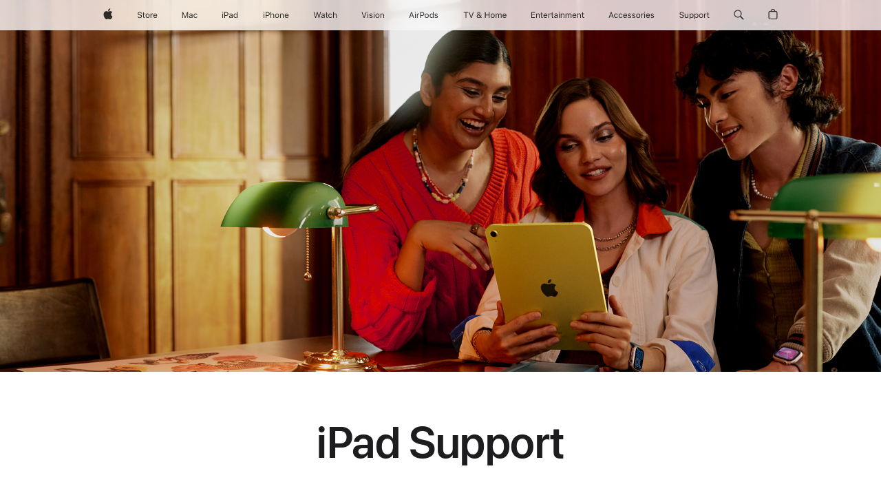

--- FILE ---
content_type: text/html; charset=UTF-8
request_url: https://support.apple.com/en-sg/ipad
body_size: 28399
content:
<!DOCTYPE html>
<html xmlns="http://www.w3.org/1999/xhtml" lang="en-SG" class="no-js">
<head>

	<meta http-equiv="X-UA-Compatible" content="IE=edge" />
<meta name="viewport" content="width=device-width, initial-scale=1, viewport-fit=cover" />
<meta name="globalnav-store-key" content="S2A49YFKJF2JAT22K" />
<meta name="globalnav-search-field[name]" content="q" />
<meta name="globalnav-search-field[action]" content="https://support.apple.com/kb/index" />
<meta name="globalnav-search-field[src]" content="globalnav_support" />
<meta name="globalnav-search-field[type]" content="organic" />
<meta name="globalnav-search-field[page]" content="search" />
<meta name="globalnav-search-field[locale]" content="en_SG" />
<meta name="globalnav-search-field[placeholder]" content="Search Support" />
<title>iPad – Official Apple Support</title>
<meta name="description" content="Find iPad solutions from Apple support experts. Explore the most popular iPad topics, available contact options or get help from the iPad community." />
<meta name="analytics:s-pagename" content="acs::web::psp::ipad::landing (en_SG)" />
<meta name="analytics:s-account" content="applesgglobal,applesgsupport" />
<meta name="analytics:s-channel" content="www.sg.support" />
<meta name="analytics:s-pagetype" content="psp" /><link rel="canonical" href="https://support.apple.com/en-sg/ipad"/>
<link rel="alternate" href="https://support.apple.com/hu-hu/ipad" hreflang="hu-hu"/>
    <link rel="alternate" href="https://support.apple.com/it-it/ipad" hreflang="it-it"/>
    <link rel="alternate" href="https://support.apple.com/uk-ua/ipad" hreflang="uk-ua"/>
    <link rel="alternate" href="https://support.apple.com/nl-be/ipad" hreflang="nl-be"/>
    <link rel="alternate" href="https://support.apple.com/fr-ch/ipad" hreflang="fr-ch"/>
    <link rel="alternate" href="https://support.apple.com/fr-ca/ipad" hreflang="fr-ca"/>
    <link rel="alternate" href="https://support.apple.com/en-bh/ipad" hreflang="en-bh"/>
    <link rel="alternate" href="https://support.apple.com/ar-kw/ipad" hreflang="ar-kw"/>
    <link rel="alternate" href="https://support.apple.com/el-gr/ipad" hreflang="el-gr"/>
    <link rel="alternate" href="https://support.apple.com/hr-hr/ipad" hreflang="hr-hr"/>
    <link rel="alternate" href="https://support.apple.com/en-sa/ipad" hreflang="en-sa"/>
    <link rel="alternate" href="https://support.apple.com/en-au/ipad" hreflang="en-au"/>
    <link rel="alternate" href="https://support.apple.com/en-by/ipad" hreflang="en-by"/>
    <link rel="alternate" href="https://support.apple.com/de-de/ipad" hreflang="de-de"/>
    <link rel="alternate" href="https://support.apple.com/ar-jo/ipad" hreflang="ar-jo"/>
    <link rel="alternate" href="https://support.apple.com/pt-pt/ipad" hreflang="pt-pt"/>
    <link rel="alternate" href="https://support.apple.com/en-eg/ipad" hreflang="en-eg"/>
    <link rel="alternate" href="https://support.apple.com/ar-om/ipad" hreflang="ar-om"/>
    <link rel="alternate" href="https://support.apple.com/ro-ro/ipad" hreflang="ro-ro"/>
    <link rel="alternate" href="https://support.apple.com/en-ae/ipad" hreflang="en-ae"/>
    <link rel="alternate" href="https://support.apple.com/en-me/ipad" hreflang="en-me"/>
    <link rel="alternate" href="https://support.apple.com/id-id/ipad" hreflang="id-id"/>
    <link rel="alternate" href="https://support.apple.com/ar-qa/ipad" hreflang="ar-qa"/>
    <link rel="alternate" href="https://support.apple.com/fr-be/ipad" hreflang="fr-be"/>
    <link rel="alternate" href="https://support.apple.com/en-uz/ipad" hreflang="en-uz"/>
    <link rel="alternate" href="https://support.apple.com/ro-md/ipad" hreflang="ro-md"/>
    <link rel="alternate" href="https://support.apple.com/no-no/ipad" hreflang="no-no"/>
    <link rel="alternate" href="https://support.apple.com/pl-pl/ipad" hreflang="pl-pl"/>
    <link rel="alternate" href="https://support.apple.com/tr-tr/ipad" hreflang="tr-tr"/>
    <link rel="alternate" href="https://support.apple.com/ru-ru/ipad" hreflang="ru-ru"/>
    <link rel="alternate" href="https://support.apple.com/ko-kr/ipad" hreflang="ko-kr"/>
    <link rel="alternate" href="https://support.apple.com/th-th/ipad" hreflang="th-th"/>
    <link rel="alternate" href="https://support.apple.com/en-kz/ipad" hreflang="en-kz"/>
    <link rel="alternate" href="https://support.apple.com/de-ch/ipad" hreflang="de-ch"/>
    <link rel="alternate" href="https://support.apple.com/en-ie/ipad" hreflang="en-ie"/>
    <link rel="alternate" href="https://support.apple.com/en-ca/ipad" hreflang="en-ca"/>
    <link rel="alternate" href="https://support.apple.com/ar-eg/ipad" hreflang="ar-eg"/>
    <link rel="alternate" href="https://support.apple.com/es-co/ipad" hreflang="es-co"/>
    <link rel="alternate" href="https://support.apple.com/cs-cz/ipad" hreflang="cs-cz"/>
    <link rel="alternate" href="https://support.apple.com/en-gb/ipad" hreflang="en-gb"/>
    <link rel="alternate" href="https://support.apple.com/en-sg/ipad" hreflang="en-sg"/>
    <link rel="alternate" href="https://support.apple.com/en-tm/ipad" hreflang="en-tm"/>
    <link rel="alternate" href="https://support.apple.com/en-za/ipad" hreflang="en-za"/>
    <link rel="alternate" href="https://support.apple.com/zh-mo/ipad" hreflang="zh-mo"/>
    <link rel="alternate" href="https://support.apple.com/de-at/ipad" hreflang="de-at"/>
    <link rel="alternate" href="https://support.apple.com/da-dk/ipad" hreflang="da-dk"/>
    <link rel="alternate" href="https://support.apple.com/fi-fi/ipad" hreflang="fi-fi"/>
    <link rel="alternate" href="https://support.apple.com/zh-hk/ipad" hreflang="zh-hk"/>
    <link rel="alternate" href="https://support.apple.com/nl-nl/ipad" hreflang="nl-nl"/>
    <link rel="alternate" href="https://support.apple.com/en-tj/ipad" hreflang="en-tj"/>
    <link rel="alternate" href="https://support.apple.com/en-kw/ipad" hreflang="en-kw"/>
    <link rel="alternate" href="https://support.apple.com/en-ph/ipad" hreflang="en-ph"/>
    <link rel="alternate" href="https://support.apple.com/es-cl/ipad" hreflang="es-cl"/>
    <link rel="alternate" href="https://support.apple.com/en-in/ipad" hreflang="en-in"/>
    <link rel="alternate" href="https://support.apple.com/en-md/ipad" hreflang="en-md"/>
    <link rel="alternate" href="https://support.apple.com/en-vn/ipad" hreflang="en-vn"/>
    <link rel="alternate" href="https://support.apple.com/en-kg/ipad" hreflang="en-kg"/>
    <link rel="alternate" href="https://support.apple.com/pt-br/ipad" hreflang="pt-br"/>
    <link rel="alternate" href="https://support.apple.com/en-qa/ipad" hreflang="en-qa"/>
    <link rel="alternate" href="https://support.apple.com/en-hk/ipad" hreflang="en-hk"/>
    <link rel="alternate" href="https://support.apple.com/es-es/ipad" hreflang="es-es"/>
    <link rel="alternate" href="https://support.apple.com/en-jo/ipad" hreflang="en-jo"/>
    <link rel="alternate" href="https://support.apple.com/es-mx/ipad" hreflang="es-mx"/>
    <link rel="alternate" href="https://support.apple.com/ja-jp/ipad" hreflang="ja-jp"/>
    <link rel="alternate" href="https://support.apple.com/ar-sa/ipad" hreflang="ar-sa"/>
    <link rel="alternate" href="https://support.apple.com/ar-bh/ipad" hreflang="ar-bh"/>
    <link rel="alternate" href="https://support.apple.com/sk-sk/ipad" hreflang="sk-sk"/>
    <link rel="alternate" href="https://support.apple.com/en-az/ipad" hreflang="en-az"/>
    <link rel="alternate" href="https://support.apple.com/en-my/ipad" hreflang="en-my"/>
    <link rel="alternate" href="https://support.apple.com/en-om/ipad" hreflang="en-om"/>
    <link rel="alternate" href="https://support.apple.com/vi-vn/ipad" hreflang="vi-vn"/>
    <link rel="alternate" href="https://support.apple.com/ipad" hreflang="en-us"/>
    <link rel="alternate" href="https://support.apple.com/ar-ae/ipad" hreflang="ar-ae"/>
    <link rel="alternate" href="https://support.apple.com/sv-se/ipad" hreflang="sv-se"/>
    <link rel="alternate" href="https://support.apple.com/fr-fr/ipad" hreflang="fr-fr"/>
    <link rel="alternate" href="https://support.apple.com/en-ge/ipad" hreflang="en-ge"/>
    <link rel="alternate" href="https://support.apple.com/zh-tw/ipad" hreflang="zh-tw"/>
    <link rel="alternate" href="https://support.apple.com/zh-cn/ipad" hreflang="zh-cn"/>
    <link rel="alternate" href="https://support.apple.com/fr-lu/ipad" hreflang="fr-lu"/>
    <link rel="alternate" href="https://support.apple.com/en-nz/ipad" hreflang="en-nz"/>
    <meta http-equiv="content-type" content="text/html; charset=UTF-8">
 	<meta name="secureMatrixURL" content="https://supportmetrics.apple.com/content/services/stats">

 <meta name="ac-gn-store-key" content="S2A49YFKJF2JAT22K" />

    
<link rel="stylesheet" href="https://km.support.apple.com/etc/designs/support/publish/Base-sk7.min.css">
            <link rel="stylesheet" type="text/css" href="https://www.apple.com/wss/fonts?families=SF+Pro,v3|SF+Pro+Icons,v3"/><link rel="stylesheet" type="text/css" href="https://www.apple.com/api-www/global-elements/global-header/v1/assets/globalheader.css"/><script type="text/javascript" src="/etc/designs/support/publish/JS/pattern/head.js"></script><meta name="apple-itunes-app" content="app-id=1130498044,affiliate-data=ct=support.ipad&amp;pt=2003”>
</head><body class="ac-gn-current-support">
    	<div id="globalheader" class="globalnav-scrim globalheader-light"><aside id="globalmessage-segment" lang="en-SG" dir="ltr" class="globalmessage-segment"><ul data-strings="{&quot;view&quot;:&quot;{%STOREFRONT%} Store Home&quot;,&quot;segments&quot;:{&quot;smb&quot;:&quot;Business Store Home&quot;,&quot;eduInd&quot;:&quot;Education Store Home&quot;,&quot;other&quot;:&quot;Store Home&quot;},&quot;exit&quot;:&quot;Exit&quot;}" class="globalmessage-segment-content"></ul></aside><nav id="globalnav" lang="en-SG" dir="ltr" aria-label="Global" data-analytics-element-engagement-start="globalnav:onFlyoutOpen" data-analytics-element-engagement-end="globalnav:onFlyoutClose" data-store-api="https://www.apple.com/[storefront]/shop/bag/status" data-analytics-activitymap-region-id="global nav" data-analytics-region="global nav" class="globalnav no-js   "><div class="globalnav-content"><div class="globalnav-item globalnav-menuback"><button aria-label="Main menu" class="globalnav-menuback-button"><span class="globalnav-chevron-icon"><svg height="48" viewBox="0 0 9 48" width="9" xmlns="http://www.w3.org/2000/svg"><path d="m1.5618 24.0621 6.5581-6.4238c.2368-.2319.2407-.6118.0088-.8486-.2324-.2373-.6123-.2407-.8486-.0088l-7 6.8569c-.1157.1138-.1807.2695-.1802.4316.001.1621.0674.3174.1846.4297l7 6.7241c.1162.1118.2661.1675.4155.1675.1577 0 .3149-.062.4326-.1846.2295-.2388.2222-.6187-.0171-.8481z"></path></svg></span></button></div><ul id="globalnav-list" class="globalnav-list"><li data-analytics-element-engagement="globalnav hover - apple" class="
				globalnav-item
				globalnav-item-apple
				
				
			"><a  href="https://www.apple.com/sg/" data-globalnav-item-name="apple" data-analytics-title="apple home" aria-label="Apple" class="globalnav-link globalnav-link-apple analytics-exitlink"><span class="globalnav-image-regular globalnav-link-image"><svg height="44" viewBox="0 0 14 44" width="14" xmlns="http://www.w3.org/2000/svg"><path d="m13.0729 17.6825a3.61 3.61 0 0 0 -1.7248 3.0365 3.5132 3.5132 0 0 0 2.1379 3.2223 8.394 8.394 0 0 1 -1.0948 2.2618c-.6816.9812-1.3943 1.9623-2.4787 1.9623s-1.3633-.63-2.613-.63c-1.2187 0-1.6525.6507-2.644.6507s-1.6834-.9089-2.4787-2.0243a9.7842 9.7842 0 0 1 -1.6628-5.2776c0-3.0984 2.014-4.7405 3.9969-4.7405 1.0535 0 1.9314.6919 2.5924.6919.63 0 1.6112-.7333 2.8092-.7333a3.7579 3.7579 0 0 1 3.1604 1.5802zm-3.7284-2.8918a3.5615 3.5615 0 0 0 .8469-2.22 1.5353 1.5353 0 0 0 -.031-.32 3.5686 3.5686 0 0 0 -2.3445 1.2084 3.4629 3.4629 0 0 0 -.8779 2.1585 1.419 1.419 0 0 0 .031.2892 1.19 1.19 0 0 0 .2169.0207 3.0935 3.0935 0 0 0 2.1586-1.1368z"></path></svg></span><span class="globalnav-image-compact globalnav-link-image"><svg height="48" viewBox="0 0 17 48" width="17" xmlns="http://www.w3.org/2000/svg"><path d="m15.5752 19.0792a4.2055 4.2055 0 0 0 -2.01 3.5376 4.0931 4.0931 0 0 0 2.4908 3.7542 9.7779 9.7779 0 0 1 -1.2755 2.6351c-.7941 1.1431-1.6244 2.2862-2.8878 2.2862s-1.5883-.734-3.0443-.734c-1.42 0-1.9252.7581-3.08.7581s-1.9611-1.0589-2.8876-2.3584a11.3987 11.3987 0 0 1 -1.9373-6.1487c0-3.61 2.3464-5.523 4.6566-5.523 1.2274 0 2.25.8062 3.02.8062.734 0 1.8771-.8543 3.2729-.8543a4.3778 4.3778 0 0 1 3.6822 1.841zm-6.8586-2.0456a1.3865 1.3865 0 0 1 -.2527-.024 1.6557 1.6557 0 0 1 -.0361-.337 4.0341 4.0341 0 0 1 1.0228-2.5148 4.1571 4.1571 0 0 1 2.7314-1.4078 1.7815 1.7815 0 0 1 .0361.373 4.1487 4.1487 0 0 1 -.9867 2.587 3.6039 3.6039 0 0 1 -2.5148 1.3236z"></path></svg></span><span class="globalnav-link-text">Apple</span></a></li><li data-topnav-flyout-item="menu" data-topnav-flyout-label="Menu" role="none" class="globalnav-item globalnav-menu"><div data-topnav-flyout="menu" class="globalnav-flyout"><div class="globalnav-menu-list"><div data-analytics-element-engagement="globalnav hover - store" class="
				globalnav-item
				globalnav-item-store
				globalnav-item-menu
				
			"><ul role="none" class="globalnav-submenu-trigger-group"><li class="globalnav-submenu-trigger-item"><a  href="https://www.apple.com/sg/store" data-globalnav-item-name="store" data-topnav-flyout-trigger-compact="true" data-analytics-title="store" data-analytics-element-engagement="hover - store" aria-label="Store" class="globalnav-link globalnav-submenu-trigger-link globalnav-link-store"><span class="globalnav-link-text-container"><span class="globalnav-image-regular globalnav-link-image"><svg height="44" viewBox="0 0 30 44" width="30" xmlns="http://www.w3.org/2000/svg"><path d="m26.5679 20.4629c1.002 0 1.67.738 1.693 1.857h-3.48c.076-1.119.779-1.857 1.787-1.857zm2.754 2.672v-.387c0-1.963-1.037-3.176-2.742-3.176-1.735 0-2.848 1.289-2.848 3.276 0 1.998 1.096 3.263 2.848 3.263 1.383 0 2.367-.668 2.66-1.746h-1.008c-.264.557-.814.856-1.629.856-1.072 0-1.769-.791-1.822-2.039v-.047zm-9.547-3.451h.96v.937h.094c.188-.615.914-1.049 1.752-1.049.164 0 .375.012.504.03v1.007c-.082-.023-.445-.058-.644-.058-.961 0-1.659 1.098-1.659 1.535v3.914h-1.007zm-4.27 5.519c-1.195 0-1.869-.867-1.869-2.361 0-1.5.674-2.361 1.869-2.361 1.196 0 1.87.861 1.87 2.361 0 1.494-.674 2.361-1.87 2.361zm0-5.631c-1.798 0-2.912 1.237-2.912 3.27 0 2.027 1.114 3.269 2.912 3.269 1.799 0 2.913-1.242 2.913-3.269 0-2.033-1.114-3.27-2.913-3.27zm-5.478-1.475v1.635h1.407v.843h-1.407v3.575c0 .744.282 1.06.938 1.06.182 0 .281-.006.469-.023v.849c-.199.035-.393.059-.592.059-1.301 0-1.822-.481-1.822-1.688v-3.832h-1.02v-.843h1.02v-1.635zm-8.103 5.694c.129.885.973 1.447 2.174 1.447 1.137 0 1.975-.615 1.975-1.453 0-.72-.527-1.177-1.693-1.47l-1.084-.282c-1.53-.386-2.192-1.078-2.192-2.279 0-1.436 1.201-2.408 2.988-2.408 1.635 0 2.854.972 2.942 2.338h-1.061c-.146-.867-.861-1.383-1.916-1.383-1.125 0-1.869.562-1.869 1.418 0 .662.463 1.043 1.629 1.342l.885.234c1.752.439 2.455 1.119 2.455 2.361 0 1.553-1.225 2.543-3.158 2.543-1.793 0-3.03-.949-3.141-2.408z"></path></svg></span><span class="globalnav-link-text">Store</span></span></a></li></ul></div><div data-analytics-element-engagement="globalnav hover - mac" class="
				globalnav-item
				globalnav-item-mac
				globalnav-item-menu
				
			"><ul role="none" class="globalnav-submenu-trigger-group"><li class="globalnav-submenu-trigger-item"><a  href="https://www.apple.com/sg/mac/" data-globalnav-item-name="mac" data-topnav-flyout-trigger-compact="true" data-analytics-title="mac" data-analytics-element-engagement="hover - mac" aria-label="Mac" class="globalnav-link globalnav-submenu-trigger-link globalnav-link-mac analytics-exitlink"><span class="globalnav-link-text-container"><span class="globalnav-image-regular globalnav-link-image"><svg height="44" viewBox="0 0 23 44" width="23" xmlns="http://www.w3.org/2000/svg"><path d="m8.1558 25.9987v-6.457h-.0703l-2.666 6.457h-.8907l-2.666-6.457h-.0703v6.457h-.9844v-8.4551h1.2246l2.8945 7.0547h.0938l2.8945-7.0547h1.2246v8.4551zm2.5166-1.7696c0-1.1309.832-1.7812 2.3027-1.8691l1.8223-.1113v-.5742c0-.7793-.4863-1.207-1.4297-1.207-.7559 0-1.2832.2871-1.4238.7852h-1.0195c.1348-1.0137 1.1309-1.6816 2.4785-1.6816 1.541 0 2.4023.791 2.4023 2.1035v4.3242h-.9609v-.9318h-.0938c-.4102.6738-1.1016 1.043-1.9453 1.043-1.2246 0-2.1328-.7266-2.1328-1.8809zm4.125-.5859v-.5801l-1.6992.1113c-.9609.0645-1.3828.3984-1.3828 1.0312 0 .6445.5449 1.0195 1.2773 1.0195 1.0371.0001 1.8047-.6796 1.8047-1.5819zm6.958-2.0273c-.1641-.627-.7207-1.1367-1.6289-1.1367-1.1367 0-1.8516.9082-1.8516 2.3379 0 1.459.7266 2.3848 1.8516 2.3848.8496 0 1.4414-.3926 1.6289-1.1074h1.0195c-.1816 1.1602-1.125 2.0156-2.6426 2.0156-1.7695 0-2.9004-1.2832-2.9004-3.293 0-1.9688 1.125-3.2461 2.8945-3.2461 1.5352 0 2.4727.9199 2.6484 2.0449z"></path></svg></span><span class="globalnav-link-text">Mac</span></span></a></li></ul></div><div data-analytics-element-engagement="globalnav hover - ipad" class="
				globalnav-item
				globalnav-item-ipad
				globalnav-item-menu
				
			"><ul role="none" class="globalnav-submenu-trigger-group"><li class="globalnav-submenu-trigger-item"><a  href="https://www.apple.com/sg/ipad/" data-globalnav-item-name="ipad" data-topnav-flyout-trigger-compact="true" data-analytics-title="ipad" data-analytics-element-engagement="hover - ipad" aria-label="iPad" class="globalnav-link globalnav-submenu-trigger-link globalnav-link-ipad analytics-exitlink"><span class="globalnav-link-text-container"><span class="globalnav-image-regular globalnav-link-image"><svg height="44" viewBox="0 0 24 44" width="24" xmlns="http://www.w3.org/2000/svg"><path d="m14.9575 23.7002c0 .902-.768 1.582-1.805 1.582-.732 0-1.277-.375-1.277-1.02 0-.632.422-.966 1.383-1.031l1.699-.111zm-1.395-4.072c-1.347 0-2.343.668-2.478 1.681h1.019c.141-.498.668-.785 1.424-.785.944 0 1.43.428 1.43 1.207v.574l-1.822.112c-1.471.088-2.303.738-2.303 1.869 0 1.154.908 1.881 2.133 1.881.844 0 1.535-.369 1.945-1.043h.094v.931h.961v-4.324c0-1.312-.862-2.103-2.403-2.103zm6.769 5.575c-1.155 0-1.846-.885-1.846-2.361 0-1.471.697-2.362 1.846-2.362 1.142 0 1.857.914 1.857 2.362 0 1.459-.709 2.361-1.857 2.361zm1.834-8.027v3.503h-.088c-.358-.691-1.102-1.107-1.981-1.107-1.605 0-2.654 1.289-2.654 3.27 0 1.986 1.037 3.269 2.654 3.269.873 0 1.623-.416 2.022-1.119h.093v1.008h.961v-8.824zm-15.394 4.869h-1.863v-3.563h1.863c1.225 0 1.899.639 1.899 1.799 0 1.119-.697 1.764-1.899 1.764zm.276-4.5h-3.194v8.455h1.055v-3.018h2.127c1.588 0 2.719-1.119 2.719-2.701 0-1.611-1.108-2.736-2.707-2.736zm-6.064 8.454h1.008v-6.316h-1.008zm-.199-8.237c0-.387.316-.704.703-.704s.703.317.703.704c0 .386-.316.703-.703.703s-.703-.317-.703-.703z"></path></svg></span><span class="globalnav-link-text">iPad</span></span></a></li></ul></div><div data-analytics-element-engagement="globalnav hover - iphone" class="
				globalnav-item
				globalnav-item-iphone
				globalnav-item-menu
				
			"><ul role="none" class="globalnav-submenu-trigger-group"><li class="globalnav-submenu-trigger-item"><a  href="https://www.apple.com/sg/iphone/" data-globalnav-item-name="iphone" data-topnav-flyout-trigger-compact="true" data-analytics-title="iphone" data-analytics-element-engagement="hover - iphone" aria-label="iPhone" class="globalnav-link globalnav-submenu-trigger-link globalnav-link-iphone analytics-exitlink"><span class="globalnav-link-text-container"><span class="globalnav-image-regular globalnav-link-image"><svg height="44" viewBox="0 0 38 44" width="38" xmlns="http://www.w3.org/2000/svg"><path d="m32.7129 22.3203h3.48c-.023-1.119-.691-1.857-1.693-1.857-1.008 0-1.711.738-1.787 1.857zm4.459 2.045c-.293 1.078-1.277 1.746-2.66 1.746-1.752 0-2.848-1.266-2.848-3.264 0-1.986 1.113-3.275 2.848-3.275 1.705 0 2.742 1.213 2.742 3.176v.386h-4.541v.047c.053 1.248.75 2.039 1.822 2.039.815 0 1.366-.298 1.629-.855zm-12.282-4.682h.961v.996h.094c.316-.697.932-1.107 1.898-1.107 1.418 0 2.209.838 2.209 2.338v4.09h-1.007v-3.844c0-1.137-.481-1.676-1.489-1.676s-1.658.674-1.658 1.781v3.739h-1.008zm-2.499 3.158c0-1.5-.674-2.361-1.869-2.361-1.196 0-1.87.861-1.87 2.361 0 1.495.674 2.362 1.87 2.362 1.195 0 1.869-.867 1.869-2.362zm-4.782 0c0-2.033 1.114-3.269 2.913-3.269 1.798 0 2.912 1.236 2.912 3.269 0 2.028-1.114 3.27-2.912 3.27-1.799 0-2.913-1.242-2.913-3.27zm-6.636-5.666h1.008v3.504h.093c.317-.697.979-1.107 1.946-1.107 1.336 0 2.179.855 2.179 2.338v4.09h-1.007v-3.844c0-1.119-.504-1.676-1.459-1.676-1.131 0-1.752.715-1.752 1.781v3.739h-1.008zm-6.015 4.87h1.863c1.202 0 1.899-.645 1.899-1.764 0-1.16-.674-1.799-1.899-1.799h-1.863zm2.139-4.5c1.599 0 2.707 1.125 2.707 2.736 0 1.582-1.131 2.701-2.719 2.701h-2.127v3.018h-1.055v-8.455zm-6.114 8.454h1.008v-6.316h-1.008zm-.2-8.238c0-.386.317-.703.703-.703.387 0 .704.317.704.703 0 .387-.317.704-.704.704-.386 0-.703-.317-.703-.704z"></path></svg></span><span class="globalnav-link-text">iPhone</span></span></a></li></ul></div><div data-analytics-element-engagement="globalnav hover - watch" class="
				globalnav-item
				globalnav-item-watch
				globalnav-item-menu
				
			"><ul role="none" class="globalnav-submenu-trigger-group"><li class="globalnav-submenu-trigger-item"><a  href="https://www.apple.com/sg/watch/" data-globalnav-item-name="watch" data-topnav-flyout-trigger-compact="true" data-analytics-title="watch" data-analytics-element-engagement="hover - watch" aria-label="Watch" class="globalnav-link globalnav-submenu-trigger-link globalnav-link-watch analytics-exitlink"><span class="globalnav-link-text-container"><span class="globalnav-image-regular globalnav-link-image"><svg height="44" viewBox="0 0 35 44" width="35" xmlns="http://www.w3.org/2000/svg"><path d="m28.9819 17.1758h1.008v3.504h.094c.316-.697.978-1.108 1.945-1.108 1.336 0 2.18.856 2.18 2.338v4.09h-1.008v-3.844c0-1.119-.504-1.675-1.459-1.675-1.131 0-1.752.715-1.752 1.781v3.738h-1.008zm-2.42 4.441c-.164-.627-.721-1.136-1.629-1.136-1.137 0-1.852.908-1.852 2.338 0 1.459.727 2.384 1.852 2.384.849 0 1.441-.392 1.629-1.107h1.019c-.182 1.16-1.125 2.016-2.642 2.016-1.77 0-2.901-1.284-2.901-3.293 0-1.969 1.125-3.247 2.895-3.247 1.535 0 2.472.92 2.648 2.045zm-6.533-3.568v1.635h1.407v.844h-1.407v3.574c0 .744.282 1.06.938 1.06.182 0 .281-.006.469-.023v.85c-.2.035-.393.058-.592.058-1.301 0-1.822-.48-1.822-1.687v-3.832h-1.02v-.844h1.02v-1.635zm-4.2 5.596v-.58l-1.699.111c-.961.064-1.383.398-1.383 1.031 0 .645.545 1.02 1.277 1.02 1.038 0 1.805-.68 1.805-1.582zm-4.125.586c0-1.131.832-1.782 2.303-1.869l1.822-.112v-.574c0-.779-.486-1.207-1.43-1.207-.755 0-1.283.287-1.423.785h-1.02c.135-1.014 1.131-1.682 2.479-1.682 1.541 0 2.402.792 2.402 2.104v4.324h-.961v-.931h-.094c-.41.673-1.101 1.043-1.945 1.043-1.225 0-2.133-.727-2.133-1.881zm-7.684 1.769h-.996l-2.303-8.455h1.101l1.682 6.873h.07l1.893-6.873h1.066l1.893 6.873h.07l1.682-6.873h1.101l-2.302 8.455h-.996l-1.946-6.674h-.07z"></path></svg></span><span class="globalnav-link-text">Watch</span></span></a></li></ul></div><div data-analytics-element-engagement="globalnav hover - vision" class="
				globalnav-item
				globalnav-item-vision
				globalnav-item-menu
				
			"><ul role="none" class="globalnav-submenu-trigger-group"><li class="globalnav-submenu-trigger-item"><a  href="https://www.apple.com/sg/apple-vision-pro/" data-globalnav-item-name="vision" data-topnav-flyout-trigger-compact="true" data-analytics-title="vision" data-analytics-element-engagement="hover - vision" aria-label="Vision" class="globalnav-link globalnav-submenu-trigger-link globalnav-link-vision"><span class="globalnav-link-text-container"><span class="globalnav-image-regular globalnav-link-image"><svg xmlns="http://www.w3.org/2000/svg" width="34" height="44" viewBox="0 0 34 44"><path d="m.4043,17.5449h1.1074l2.4844,7.0898h.0938l2.4844-7.0898h1.1074l-3.1172,8.4551h-1.043L.4043,17.5449Zm8.3467.2168c0-.3867.3164-.7031.7031-.7031s.7031.3164.7031.7031-.3164.7031-.7031.7031-.7031-.3164-.7031-.7031Zm.1875,1.9219h1.0195v6.3164h-1.0195v-6.3164Zm2.499,4.7051h1.043c.1699.5273.6738.873,1.4824.873.8496,0,1.4531-.4043,1.4531-.9785v-.0117c0-.4277-.3223-.7266-1.1016-.9141l-.9785-.2344c-1.1836-.2812-1.7168-.7969-1.7168-1.7051v-.0059c0-1.0488,1.0078-1.8398,2.3496-1.8398,1.3242,0,2.2441.6621,2.3848,1.6934h-1.002c-.1348-.498-.627-.8438-1.3887-.8438-.75,0-1.3008.3867-1.3008.9434v.0117c0,.4277.3164.6973,1.0605.8789l.9727.2344c1.1895.2871,1.7637.8027,1.7637,1.7051v.0117c0,1.125-1.0957,1.9043-2.5312,1.9043-1.4062,0-2.373-.6797-2.4902-1.7227Zm6.3203-6.627c0-.3867.3164-.7031.7031-.7031s.7031.3164.7031.7031-.3164.7031-.7031.7031-.7031-.3164-.7031-.7031Zm.1875,1.9219h1.0195v6.3164h-1.0195v-6.3164Zm2.5049,3.1641v-.0117c0-2.0273,1.1133-3.2637,2.9121-3.2637s2.9121,1.2363,2.9121,3.2637v.0117c0,2.0215-1.1133,3.2637-2.9121,3.2637s-2.9121-1.2422-2.9121-3.2637Zm4.7812,0v-.0117c0-1.4941-.6738-2.3613-1.8691-2.3613s-1.8691.8672-1.8691,2.3613v.0117c0,1.4883.6738,2.3613,1.8691,2.3613s1.8691-.873,1.8691-2.3613Zm2.5049-3.1641h1.0195v.9492h.0938c.3164-.668.9082-1.0605,1.8398-1.0605,1.418,0,2.209.8379,2.209,2.3379v4.0898h-1.0195v-3.8438c0-1.1367-.4688-1.6816-1.4766-1.6816s-1.6465.6797-1.6465,1.7871v3.7383h-1.0195v-6.3164Z"></path></svg>
</span><span class="globalnav-link-text">Vision</span></span></a></li></ul></div><div data-analytics-element-engagement="globalnav hover - airpods" class="
				globalnav-item
				globalnav-item-airpods
				globalnav-item-menu
				
			"><ul role="none" class="globalnav-submenu-trigger-group"><li class="globalnav-submenu-trigger-item"><a  href="https://www.apple.com/sg/airpods/" data-globalnav-item-name="airpods" data-topnav-flyout-trigger-compact="true" data-analytics-title="airpods" data-analytics-element-engagement="hover - airpods" aria-label="AirPods" class="globalnav-link globalnav-submenu-trigger-link globalnav-link-airpods"><span class="globalnav-link-text-container"><span class="globalnav-image-regular globalnav-link-image"><svg height="44" viewBox="0 0 43 44" width="43" xmlns="http://www.w3.org/2000/svg"><path d="m11.7153 19.6836h.961v.937h.094c.187-.615.914-1.048 1.752-1.048.164 0 .375.011.504.029v1.008c-.082-.024-.446-.059-.645-.059-.961 0-1.658.645-1.658 1.535v3.914h-1.008zm28.135-.111c1.324 0 2.244.656 2.379 1.693h-.996c-.135-.504-.627-.838-1.389-.838-.75 0-1.336.381-1.336.943 0 .434.352.704 1.096.885l.973.235c1.189.287 1.763.802 1.763 1.711 0 1.13-1.095 1.91-2.531 1.91-1.406 0-2.373-.674-2.484-1.723h1.037c.17.533.674.873 1.482.873.85 0 1.459-.404 1.459-.984 0-.434-.328-.727-1.002-.891l-1.084-.264c-1.183-.287-1.722-.796-1.722-1.71 0-1.049 1.013-1.84 2.355-1.84zm-6.665 5.631c-1.155 0-1.846-.885-1.846-2.362 0-1.471.697-2.361 1.846-2.361 1.142 0 1.857.914 1.857 2.361 0 1.459-.709 2.362-1.857 2.362zm1.834-8.028v3.504h-.088c-.358-.691-1.102-1.107-1.981-1.107-1.605 0-2.654 1.289-2.654 3.269 0 1.987 1.037 3.27 2.654 3.27.873 0 1.623-.416 2.022-1.119h.094v1.007h.961v-8.824zm-9.001 8.028c-1.195 0-1.869-.868-1.869-2.362 0-1.5.674-2.361 1.869-2.361 1.196 0 1.869.861 1.869 2.361 0 1.494-.673 2.362-1.869 2.362zm0-5.631c-1.799 0-2.912 1.236-2.912 3.269 0 2.028 1.113 3.27 2.912 3.27s2.912-1.242 2.912-3.27c0-2.033-1.113-3.269-2.912-3.269zm-17.071 6.427h1.008v-6.316h-1.008zm-.199-8.238c0-.387.317-.703.703-.703.387 0 .703.316.703.703s-.316.703-.703.703c-.386 0-.703-.316-.703-.703zm-6.137 4.922 1.324-3.773h.093l1.325 3.773zm1.892-5.139h-1.043l-3.117 8.455h1.107l.85-2.42h3.363l.85 2.42h1.107zm14.868 4.5h-1.864v-3.562h1.864c1.224 0 1.898.639 1.898 1.799 0 1.119-.697 1.763-1.898 1.763zm.275-4.5h-3.193v8.455h1.054v-3.017h2.127c1.588 0 2.719-1.119 2.719-2.701 0-1.612-1.107-2.737-2.707-2.737z"></path></svg></span><span class="globalnav-link-text">AirPods</span></span></a></li></ul></div><div data-analytics-element-engagement="globalnav hover - tv-home" class="
				globalnav-item
				globalnav-item-tv-home
				globalnav-item-menu
				
			"><ul role="none" class="globalnav-submenu-trigger-group"><li class="globalnav-submenu-trigger-item"><a  href="https://www.apple.com/sg/tv-home/" data-globalnav-item-name="tv-home" data-topnav-flyout-trigger-compact="true" data-analytics-title="tv &amp; home" data-analytics-element-engagement="hover - tv &amp; home" aria-label="TV and Home" class="globalnav-link globalnav-submenu-trigger-link globalnav-link-tv-home"><span class="globalnav-link-text-container"><span class="globalnav-image-regular globalnav-link-image"><svg height="44" viewBox="0 0 65 44" width="65" xmlns="http://www.w3.org/2000/svg"><path d="m4.3755 26v-7.5059h-2.7246v-.9492h6.5039v.9492h-2.7246v7.5059zm7.7314 0-3.1172-8.4551h1.1074l2.4844 7.0898h.0938l2.4844-7.0898h1.1074l-3.1172 8.4551zm13.981-.8438c-.7207.6328-1.7109 1.002-2.7363 1.002-1.6816 0-2.8594-.9961-2.8594-2.4141 0-1.002.5449-1.7637 1.6758-2.3613.0762-.0352.2344-.1172.3281-.1641-.7793-.8203-1.0605-1.3652-1.0605-1.9805 0-1.084.9199-1.8926 2.1562-1.8926 1.248 0 2.1562.7969 2.1562 1.9043 0 .8672-.5215 1.5-1.8281 2.1855l2.1152 2.2734c.2637-.5273.3984-1.2188.3984-2.2734v-.1465h.9844v.1523c0 1.3125-.2344 2.2676-.6973 2.9824l1.4708 1.5764h-1.3242zm-4.541-1.4824c0 .9492.7676 1.5938 1.8984 1.5938.7676 0 1.5586-.3047 2.0215-.791l-2.3906-2.6133c-.0645.0234-.2168.0996-.2988.1406-.8145.4219-1.2305 1.0078-1.2305 1.6699zm3.2109-4.3886c0-.6562-.4746-1.1016-1.1602-1.1016-.6738 0-1.1543.457-1.1543 1.1133 0 .4688.2402.8789.9082 1.541 1.0313-.5274 1.4063-.9492 1.4063-1.5527zm13.5176 6.7148v-3.8496h-4.6406v3.8496h-1.0547v-8.4551h1.0547v3.6562h4.6406v-3.6562h1.0547v8.4551zm2.6455-3.1582c0-2.0332 1.1133-3.2695 2.9121-3.2695s2.9121 1.2363 2.9121 3.2695c0 2.0273-1.1133 3.2695-2.9121 3.2695s-2.9121-1.2422-2.9121-3.2695zm4.7812 0c0-1.5-.6738-2.3613-1.8691-2.3613s-1.8691.8613-1.8691 2.3613c0 1.4941.6738 2.3613 1.8691 2.3613s1.8691-.8672 1.8691-2.3613zm2.5054-3.1582h.9609v.9961h.0938c.2871-.7031.9199-1.1074 1.7637-1.1074.8555 0 1.4531.4512 1.7461 1.1074h.0938c.3398-.668 1.0605-1.1074 1.9336-1.1074 1.2891 0 2.0098.7383 2.0098 2.0625v4.3652h-1.0078v-4.1309c0-.9316-.4395-1.3887-1.3301-1.3887-.8789 0-1.4648.6562-1.4648 1.459v4.0606h-1.0078v-4.2891c0-.75-.5215-1.2305-1.3184-1.2305-.8262 0-1.4648.7148-1.4648 1.6055v3.9141h-1.0078v-6.3164zm15.5127 4.6816c-.293 1.0781-1.2773 1.7461-2.6602 1.7461-1.752 0-2.8477-1.2656-2.8477-3.2637 0-1.9863 1.1133-3.2754 2.8477-3.2754 1.7051 0 2.7422 1.2129 2.7422 3.1758v.3867h-4.541v.0469c.0527 1.248.75 2.0391 1.8223 2.0391.8145 0 1.3652-.2988 1.6289-.8555zm-4.459-2.0449h3.4805c-.0234-1.1191-.6914-1.8574-1.6934-1.8574-1.0078 0-1.7109.7383-1.7871 1.8574z"></path></svg></span><span class="globalnav-link-text">TV &amp; Home</span></span></a></li></ul></div><div data-analytics-element-engagement="globalnav hover - entertainment" class="
				globalnav-item
				globalnav-item-entertainment
				globalnav-item-menu
				
			"><ul role="none" class="globalnav-submenu-trigger-group"><li class="globalnav-submenu-trigger-item"><a  href="https://www.apple.com/sg/entertainment/" data-globalnav-item-name="entertainment" data-topnav-flyout-trigger-compact="true" data-analytics-title="entertainment" data-analytics-element-engagement="hover - entertainment" aria-label="Entertainment" class="globalnav-link globalnav-submenu-trigger-link globalnav-link-entertainment"><span class="globalnav-link-text-container"><span class="globalnav-image-regular globalnav-link-image"><svg xmlns="http://www.w3.org/2000/svg" viewBox="0 0 77 44" width="77" height="44"><path d="m0 17.4863h5.2383v.9492h-4.1836v2.7129h3.9668v.9375h-3.9668v2.9062h4.1836v.9492h-5.2383zm6.8994 2.1387h1.0195v.9492h.0938c.3164-.668.9082-1.0605 1.8398-1.0605 1.418 0 2.209.8379 2.209 2.3379v4.0898h-1.0195v-3.8438c0-1.1367-.4688-1.6816-1.4766-1.6816s-1.6465.6797-1.6465 1.7871v3.7383h-1.0195zm7.2803 4.6758v-3.832h-.9961v-.8438h.9961v-1.6348h1.0547v1.6348h1.3828v.8438h-1.3828v3.5742c0 .7441.2578 1.043.9141 1.043.1816 0 .2812-.0059.4688-.0234v.8672c-.1992.0352-.3926.0586-.5918.0586-1.3009-.0001-1.8458-.4806-1.8458-1.6876zm3.4365-1.4942v-.0059c0-1.9512 1.1133-3.2871 2.8301-3.2871s2.7598 1.2773 2.7598 3.1641v.3984h-4.5469c.0293 1.3066.75 2.0684 1.875 2.0684.8555 0 1.3828-.4043 1.5527-.7852l.0234-.0527h1.0195l-.0117.0469c-.2168.8555-1.1191 1.6992-2.6074 1.6992-1.8046 0-2.8945-1.2656-2.8945-3.2461zm1.0606-.5449h3.4922c-.1055-1.248-.7969-1.8398-1.7285-1.8398-.9376 0-1.6524.6386-1.7637 1.8398zm5.9912-2.6367h1.0195v.9375h.0938c.2402-.6621.832-1.0488 1.6875-1.0488.1934 0 .4102.0234.5098.041v.9902c-.2109-.0352-.4043-.0586-.627-.0586-.9727 0-1.6641.6152-1.6641 1.541v3.9141h-1.0195zm4.9658 4.6758v-3.832h-.9961v-.8438h.9961v-1.6348h1.0547v1.6348h1.3828v.8438h-1.3828v3.5742c0 .7441.2578 1.043.9141 1.043.1816 0 .2812-.0059.4688-.0234v.8672c-.1992.0352-.3926.0586-.5918.0586-1.3009-.0001-1.8458-.4806-1.8458-1.6876zm3.4658-.1231v-.0117c0-1.125.832-1.7754 2.3027-1.8633l1.8105-.1113v-.5742c0-.7793-.4746-1.2012-1.418-1.2012-.7559 0-1.2539.2812-1.418.7734l-.0059.0176h-1.0195l.0059-.0352c.1641-.9902 1.125-1.6582 2.4727-1.6582 1.541 0 2.4023.791 2.4023 2.1035v4.3242h-1.0195v-.9316h-.0938c-.3984.6738-1.0605 1.043-1.9102 1.043-1.201 0-2.1092-.7265-2.1092-1.875zm2.3203.9903c1.0371 0 1.793-.6797 1.793-1.582v-.5742l-1.6875.1055c-.9609.0586-1.3828.3984-1.3828 1.0254v.0117c0 .6386.5449 1.0136 1.2773 1.0136zm4.3926-7.4649c0-.3867.3164-.7031.7031-.7031s.7031.3164.7031.7031-.3164.7031-.7031.7031-.7031-.3164-.7031-.7031zm.1875 1.9219h1.0195v6.3164h-1.0195zm2.8213 0h1.0195v.9492h.0938c.3164-.668.9082-1.0605 1.8398-1.0605 1.418 0 2.209.8379 2.209 2.3379v4.0898h-1.0195v-3.8438c0-1.1367-.4688-1.6816-1.4766-1.6816s-1.6465.6797-1.6465 1.7871v3.7383h-1.0195zm6.8818 0h1.0195v.9609h.0938c.2812-.6797.8789-1.0723 1.7051-1.0723.8555 0 1.4531.4512 1.7461 1.1074h.0938c.3398-.668 1.0605-1.1074 1.9336-1.1074 1.2891 0 2.0098.7383 2.0098 2.0625v4.3652h-1.0195v-4.1309c0-.9316-.4277-1.3945-1.3184-1.3945-.8789 0-1.459.6621-1.459 1.4648v4.0605h-1.0195v-4.2891c0-.75-.5156-1.2363-1.3125-1.2363-.8262 0-1.4531.7207-1.4531 1.6113v3.9141h-1.0195v-6.3162zm10.0049 3.1816v-.0059c0-1.9512 1.1133-3.2871 2.8301-3.2871s2.7598 1.2773 2.7598 3.1641v.3984h-4.5469c.0293 1.3066.75 2.0684 1.875 2.0684.8555 0 1.3828-.4043 1.5527-.7852l.0234-.0527h1.0195l-.0116.0469c-.2168.8555-1.1191 1.6992-2.6074 1.6992-1.8047 0-2.8946-1.2656-2.8946-3.2461zm1.0606-.5449h3.4922c-.1055-1.248-.7969-1.8398-1.7285-1.8398-.9376 0-1.6524.6386-1.7637 1.8398zm5.9912-2.6367h1.0195v.9492h.0938c.3164-.668.9082-1.0605 1.8398-1.0605 1.418 0 2.209.8379 2.209 2.3379v4.0898h-1.0195v-3.8438c0-1.1367-.4688-1.6816-1.4766-1.6816s-1.6465.6797-1.6465 1.7871v3.7383h-1.0195zm7.2802 4.6758v-3.832h-.9961v-.8438h.9961v-1.6348h1.0547v1.6348h1.3828v.8438h-1.3828v3.5742c0 .7441.2578 1.043.9141 1.043.1816 0 .2812-.0059.4688-.0234v.8672c-.1992.0352-.3926.0586-.5918.0586-1.3008-.0001-1.8458-.4806-1.8458-1.6876z"></path></svg></span><span class="globalnav-link-text">Entertainment</span></span></a></li></ul></div><div data-analytics-element-engagement="globalnav hover - accessories" class="
				globalnav-item
				globalnav-item-accessories
				globalnav-item-menu
				
			"><ul role="none" class="globalnav-submenu-trigger-group"><li class="globalnav-submenu-trigger-item"><a  href="https://www.apple.com/sg/shop/goto/buy_accessories" data-globalnav-item-name="accessories" data-topnav-flyout-trigger-compact="true" data-analytics-title="accessories" data-analytics-element-engagement="hover - accessories" aria-label="Accessories" class="globalnav-link globalnav-submenu-trigger-link globalnav-link-accessories"><span class="globalnav-link-text-container"><span class="globalnav-image-regular globalnav-link-image"><svg height="44" viewBox="0 0 67 44" width="67" xmlns="http://www.w3.org/2000/svg"><path d="m5.6603 23.5715h-3.3633l-.8496 2.4199h-1.1074l3.1172-8.4551h1.043l3.1172 8.4551h-1.1075zm-3.0527-.8965h2.7422l-1.3242-3.7734h-.0938zm10.0986-1.0664c-.1641-.627-.7207-1.1367-1.6289-1.1367-1.1367 0-1.8516.9082-1.8516 2.3379 0 1.459.7266 2.3848 1.8516 2.3848.8496 0 1.4414-.3926 1.6289-1.1074h1.0195c-.1816 1.1602-1.125 2.0156-2.6426 2.0156-1.7695 0-2.9004-1.2832-2.9004-3.293 0-1.9688 1.125-3.2461 2.8945-3.2461 1.5352 0 2.4727.9199 2.6484 2.0449zm6.5947 0c-.1641-.627-.7207-1.1367-1.6289-1.1367-1.1367 0-1.8516.9082-1.8516 2.3379 0 1.459.7266 2.3848 1.8516 2.3848.8496 0 1.4414-.3926 1.6289-1.1074h1.0195c-.1816 1.1602-1.125 2.0156-2.6426 2.0156-1.7695 0-2.9004-1.2832-2.9004-3.293 0-1.9688 1.125-3.2461 2.8945-3.2461 1.5352 0 2.4727.9199 2.6484 2.0449zm7.5796 2.748c-.293 1.0781-1.2773 1.7461-2.6602 1.7461-1.752 0-2.8477-1.2656-2.8477-3.2637 0-1.9863 1.1133-3.2754 2.8477-3.2754 1.7051 0 2.7422 1.2129 2.7422 3.1758v.3867h-4.541v.0469c.0527 1.248.75 2.0391 1.8223 2.0391.8145 0 1.3652-.2988 1.6289-.8555zm-4.459-2.0449h3.4805c-.0234-1.1191-.6914-1.8574-1.6934-1.8574-1.0078 0-1.7109.7383-1.7871 1.8574zm8.212-2.748c1.3242 0 2.2441.6562 2.3789 1.6934h-.9961c-.1348-.5039-.627-.8379-1.3887-.8379-.75 0-1.3359.3809-1.3359.9434 0 .4336.3516.7031 1.0957.8848l.9727.2344c1.1895.2871 1.7637.8027 1.7637 1.7109 0 1.1309-1.0957 1.9102-2.5312 1.9102-1.4062 0-2.373-.6738-2.4844-1.7227h1.0371c.1699.5332.6738.873 1.4824.873.8496 0 1.459-.4043 1.459-.9844 0-.4336-.3281-.7266-1.002-.8906l-1.084-.2637c-1.1836-.2871-1.7227-.7969-1.7227-1.7109 0-1.0489 1.0137-1.8399 2.3555-1.8399zm6.0439 0c1.3242 0 2.2441.6562 2.3789 1.6934h-.9961c-.1348-.5039-.627-.8379-1.3887-.8379-.75 0-1.3359.3809-1.3359.9434 0 .4336.3516.7031 1.0957.8848l.9727.2344c1.1895.2871 1.7637.8027 1.7637 1.7109 0 1.1309-1.0957 1.9102-2.5312 1.9102-1.4062 0-2.373-.6738-2.4844-1.7227h1.0371c.1699.5332.6738.873 1.4824.873.8496 0 1.459-.4043 1.459-.9844 0-.4336-.3281-.7266-1.002-.8906l-1.084-.2637c-1.1836-.2871-1.7227-.7969-1.7227-1.7109 0-1.0489 1.0137-1.8399 2.3555-1.8399zm3.6357 3.2695c0-2.0332 1.1133-3.2695 2.9121-3.2695s2.9121 1.2363 2.9121 3.2695c0 2.0273-1.1133 3.2695-2.9121 3.2695s-2.9121-1.2422-2.9121-3.2695zm4.7813 0c0-1.5-.6738-2.3613-1.8691-2.3613s-1.8691.8613-1.8691 2.3613c0 1.4941.6738 2.3613 1.8691 2.3613s1.8691-.8672 1.8691-2.3613zm2.5054-3.1582h.9609v.9375h.0938c.1875-.6152.9141-1.0488 1.752-1.0488.1641 0 .375.0117.5039.0293v1.0078c-.082-.0234-.4453-.0586-.6445-.0586-.9609 0-1.6582.6445-1.6582 1.5352v3.9141h-1.0078v-6.3165zm4.2744-1.9219c0-.3867.3164-.7031.7031-.7031s.7031.3164.7031.7031-.3164.7031-.7031.7031-.7031-.3164-.7031-.7031zm.1992 1.9219h1.0078v6.3164h-1.0078zm8.001 4.6816c-.293 1.0781-1.2773 1.7461-2.6602 1.7461-1.752 0-2.8477-1.2656-2.8477-3.2637 0-1.9863 1.1133-3.2754 2.8477-3.2754 1.7051 0 2.7422 1.2129 2.7422 3.1758v.3867h-4.541v.0469c.0527 1.248.75 2.0391 1.8223 2.0391.8145 0 1.3652-.2988 1.6289-.8555zm-4.459-2.0449h3.4805c-.0234-1.1191-.6914-1.8574-1.6934-1.8574-1.0078 0-1.7109.7383-1.7871 1.8574zm8.2119-2.748c1.3242 0 2.2441.6562 2.3789 1.6934h-.9961c-.1348-.5039-.627-.8379-1.3887-.8379-.75 0-1.3359.3809-1.3359.9434 0 .4336.3516.7031 1.0957.8848l.9727.2344c1.1895.2871 1.7637.8027 1.7637 1.7109 0 1.1309-1.0957 1.9102-2.5312 1.9102-1.4062 0-2.373-.6738-2.4844-1.7227h1.0371c.1699.5332.6738.873 1.4824.873.8496 0 1.459-.4043 1.459-.9844 0-.4336-.3281-.7266-1.002-.8906l-1.084-.2637c-1.1836-.2871-1.7227-.7969-1.7227-1.7109 0-1.0489 1.0137-1.8399 2.3555-1.8399z"></path></svg></span><span class="globalnav-link-text">Accessories</span></span></a></li></ul></div><div data-analytics-element-engagement="globalnav hover - support" class="
				globalnav-item
				globalnav-item-support
				globalnav-item-menu
				
			"><ul role="none" class="globalnav-submenu-trigger-group"><li class="globalnav-submenu-trigger-item"><a  href="/en-sg/" data-globalnav-item-name="support" data-topnav-flyout-trigger-compact="true" data-analytics-title="support" data-analytics-element-engagement="hover - support" data-analytics-exit-link="true" aria-label="Support" class="globalnav-link globalnav-submenu-trigger-link globalnav-link-support"><span class="globalnav-link-text-container"><span class="globalnav-image-regular globalnav-link-image"><svg height="44" viewBox="0 0 44 44" width="44" xmlns="http://www.w3.org/2000/svg"><path d="m42.1206 18.0337v1.635h1.406v.844h-1.406v3.574c0 .744.281 1.06.937 1.06.182 0 .282-.006.469-.023v.849c-.199.036-.392.059-.592.059-1.3 0-1.822-.48-1.822-1.687v-3.832h-1.019v-.844h1.019v-1.635zm-6.131 1.635h.961v.937h.093c.188-.615.914-1.049 1.752-1.049.164 0 .375.012.504.03v1.008c-.082-.024-.445-.059-.644-.059-.961 0-1.659.644-1.659 1.535v3.914h-1.007zm-2.463 3.158c0-1.5-.674-2.361-1.869-2.361s-1.869.861-1.869 2.361c0 1.494.674 2.361 1.869 2.361s1.869-.867 1.869-2.361zm-4.781 0c0-2.033 1.113-3.27 2.912-3.27s2.912 1.237 2.912 3.27c0 2.027-1.113 3.27-2.912 3.27s-2.912-1.243-2.912-3.27zm-2.108 0c0-1.477-.692-2.361-1.846-2.361-1.143 0-1.863.908-1.863 2.361 0 1.447.72 2.361 1.857 2.361 1.16 0 1.852-.884 1.852-2.361zm1.043 0c0 1.975-1.049 3.27-2.655 3.27-.902 0-1.629-.393-1.974-1.061h-.094v3.059h-1.008v-8.426h.961v1.054h.094c.404-.726 1.16-1.166 2.021-1.166 1.612 0 2.655 1.284 2.655 3.27zm-8.048 0c0-1.477-.691-2.361-1.845-2.361-1.143 0-1.864.908-1.864 2.361 0 1.447.721 2.361 1.858 2.361 1.16 0 1.851-.884 1.851-2.361zm1.043 0c0 1.975-1.049 3.27-2.654 3.27-.902 0-1.629-.393-1.975-1.061h-.093v3.059h-1.008v-8.426h.961v1.054h.093c.405-.726 1.161-1.166 2.022-1.166 1.611 0 2.654 1.284 2.654 3.27zm-7.645 3.158h-.961v-.99h-.094c-.316.703-.99 1.102-1.957 1.102-1.418 0-2.156-.844-2.156-2.338v-4.09h1.008v3.844c0 1.136.422 1.664 1.43 1.664 1.113 0 1.722-.663 1.722-1.77v-3.738h1.008zm-11.69-2.209c.129.885.972 1.447 2.174 1.447 1.136 0 1.974-.615 1.974-1.453 0-.72-.527-1.177-1.693-1.47l-1.084-.282c-1.529-.386-2.192-1.078-2.192-2.279 0-1.435 1.202-2.408 2.989-2.408 1.634 0 2.853.973 2.941 2.338h-1.06c-.147-.867-.862-1.383-1.916-1.383-1.125 0-1.87.562-1.87 1.418 0 .662.463 1.043 1.629 1.342l.885.234c1.752.44 2.455 1.119 2.455 2.361 0 1.553-1.224 2.543-3.158 2.543-1.793 0-3.029-.949-3.141-2.408z"></path></svg></span><span class="globalnav-link-text">Support</span></span></a></li></ul></div></div></div></li><li data-topnav-flyout-label="Search apple.com" data-analytics-title="open - search field" class="globalnav-item globalnav-search"><a role="button" id="globalnav-menubutton-link-search" href="/kb/index?page=search&locale=en_SG" data-topnav-flyout-trigger-regular="true" data-topnav-flyout-trigger-compact="true" aria-label="Search apple.com" data-analytics-title="open - search field" class="globalnav-link globalnav-link-search"><span class="globalnav-image-regular"><svg xmlns="http://www.w3.org/2000/svg" width="15px" height="44px" viewBox="0 0 15 44">
<path d="M14.298,27.202l-3.87-3.87c0.701-0.929,1.122-2.081,1.122-3.332c0-3.06-2.489-5.55-5.55-5.55c-3.06,0-5.55,2.49-5.55,5.55 c0,3.061,2.49,5.55,5.55,5.55c1.251,0,2.403-0.421,3.332-1.122l3.87,3.87c0.151,0.151,0.35,0.228,0.548,0.228 s0.396-0.076,0.548-0.228C14.601,27.995,14.601,27.505,14.298,27.202z M1.55,20c0-2.454,1.997-4.45,4.45-4.45 c2.454,0,4.45,1.997,4.45,4.45S8.454,24.45,6,24.45C3.546,24.45,1.55,22.454,1.55,20z"></path>
</svg>
</span><span class="globalnav-image-compact"><svg height="48" viewBox="0 0 17 48" width="17" xmlns="http://www.w3.org/2000/svg"><path d="m16.2294 29.9556-4.1755-4.0821a6.4711 6.4711 0 1 0 -1.2839 1.2625l4.2005 4.1066a.9.9 0 1 0 1.2588-1.287zm-14.5294-8.0017a5.2455 5.2455 0 1 1 5.2455 5.2527 5.2549 5.2549 0 0 1 -5.2455-5.2527z"></path></svg></span></a><div id="globalnav-submenu-search" aria-labelledby="globalnav-menubutton-link-search" class="globalnav-flyout globalnav-submenu"><div class="globalnav-flyout-scroll-container"><div class="globalnav-flyout-content globalnav-submenu-content"><form action="https://support.apple.com/kb/index" method="get" class="globalnav-searchfield"><div class="globalnav-searchfield-wrapper"><input placeholder="Search apple.com" aria-label="Search apple.com" autocorrect="off" autocapitalize="off" autocomplete="off" spellcheck="false" class="globalnav-searchfield-input" name="q"><input id="globalnav-searchfield-src" type="hidden" name="src" value><input type="hidden" name="type" value><input type="hidden" name="page" value><input type="hidden" name="locale" value><button aria-label="Clear search" tabindex="-1" type="button" class="globalnav-searchfield-reset"><span class="globalnav-image-regular"><svg height="14" viewBox="0 0 14 14" width="14" xmlns="http://www.w3.org/2000/svg"><path d="m7 .0339a6.9661 6.9661 0 1 0 6.9661 6.9661 6.9661 6.9661 0 0 0 -6.9661-6.9661zm2.798 8.9867a.55.55 0 0 1 -.778.7774l-2.02-2.02-2.02 2.02a.55.55 0 0 1 -.7784-.7774l2.0206-2.0206-2.0204-2.02a.55.55 0 0 1 .7782-.7778l2.02 2.02 2.02-2.02a.55.55 0 0 1 .778.7778l-2.0203 2.02z"></path></svg></span><span class="globalnav-image-compact"><svg height="16" viewBox="0 0 16 16" width="16" xmlns="http://www.w3.org/2000/svg"><path d="m0 8a8.0474 8.0474 0 0 1 7.9922-8 8.0609 8.0609 0 0 1 8.0078 8 8.0541 8.0541 0 0 1 -8 8 8.0541 8.0541 0 0 1 -8-8zm5.6549 3.2863 2.3373-2.353 2.3451 2.353a.6935.6935 0 0 0 .4627.1961.6662.6662 0 0 0 .6667-.6667.6777.6777 0 0 0 -.1961-.4706l-2.3451-2.3373 2.3529-2.3607a.5943.5943 0 0 0 .1961-.4549.66.66 0 0 0 -.6667-.6589.6142.6142 0 0 0 -.447.1961l-2.3686 2.3606-2.353-2.3527a.6152.6152 0 0 0 -.447-.1883.6529.6529 0 0 0 -.6667.651.6264.6264 0 0 0 .1961.4549l2.3451 2.3529-2.3451 2.353a.61.61 0 0 0 -.1961.4549.6661.6661 0 0 0 .6667.6667.6589.6589 0 0 0 .4627-.1961z" ></path></svg></span></button><button aria-label="Submit search" tabindex="-1" aria-hidden="true" type="submit" class="globalnav-searchfield-submit"><span class="globalnav-image-regular"><svg height="32" viewBox="0 0 30 32" width="30" xmlns="http://www.w3.org/2000/svg"><path d="m23.3291 23.3066-4.35-4.35c-.0105-.0105-.0247-.0136-.0355-.0235a6.8714 6.8714 0 1 0 -1.5736 1.4969c.0214.0256.03.0575.0542.0815l4.35 4.35a1.1 1.1 0 1 0 1.5557-1.5547zm-15.4507-8.582a5.6031 5.6031 0 1 1 5.603 5.61 5.613 5.613 0 0 1 -5.603-5.61z"></path></svg></span><span class="globalnav-image-compact"><svg width="38" height="40" viewBox="0 0 38 40" xmlns="http://www.w3.org/2000/svg"><path d="m28.6724 27.8633-5.07-5.07c-.0095-.0095-.0224-.0122-.032-.0213a7.9967 7.9967 0 1 0 -1.8711 1.7625c.0254.03.0357.0681.0642.0967l5.07 5.07a1.3 1.3 0 0 0 1.8389-1.8379zm-18.0035-10.0033a6.5447 6.5447 0 1 1 6.545 6.5449 6.5518 6.5518 0 0 1 -6.545-6.5449z"></path></svg></span></button></div><div role="status" aria-live="polite" data-topnav-searchresults-label="total results" class="globalnav-searchresults-count"></div></form><div class="globalnav-searchresults"></div></div></div></div></li><li id="globalnav-bag" data-analytics-region="bag" class="globalnav-item globalnav-bag"><div class="globalnav-bag-wrapper"><a role="button" id="globalnav-menubutton-link-bag" href="https://www.apple.com/sg/shop/goto/bag" aria-label="Shopping Bag" data-globalnav-item-name="bag" data-topnav-flyout-trigger-regular="true" data-topnav-flyout-trigger-compact="true" data-analytics-title="open - bag" class="globalnav-link globalnav-link-bag analytics-exitlink"><span class="globalnav-image-regular"><svg height="44" viewBox="0 0 14 44" width="14" xmlns="http://www.w3.org/2000/svg"><path d="m11.3535 16.0283h-1.0205a3.4229 3.4229 0 0 0 -3.333-2.9648 3.4229 3.4229 0 0 0 -3.333 2.9648h-1.02a2.1184 2.1184 0 0 0 -2.117 2.1162v7.7155a2.1186 2.1186 0 0 0 2.1162 2.1167h8.707a2.1186 2.1186 0 0 0 2.1168-2.1167v-7.7155a2.1184 2.1184 0 0 0 -2.1165-2.1162zm-4.3535-1.8652a2.3169 2.3169 0 0 1 2.2222 1.8652h-4.4444a2.3169 2.3169 0 0 1 2.2222-1.8652zm5.37 11.6969a1.0182 1.0182 0 0 1 -1.0166 1.0171h-8.7069a1.0182 1.0182 0 0 1 -1.0165-1.0171v-7.7155a1.0178 1.0178 0 0 1 1.0166-1.0166h8.707a1.0178 1.0178 0 0 1 1.0164 1.0166z"></path></svg></span><span class="globalnav-image-compact"><svg height="48" viewBox="0 0 17 48" width="17" xmlns="http://www.w3.org/2000/svg"><path d="m13.4575 16.9268h-1.1353a3.8394 3.8394 0 0 0 -7.6444 0h-1.1353a2.6032 2.6032 0 0 0 -2.6 2.6v8.9232a2.6032 2.6032 0 0 0 2.6 2.6h9.915a2.6032 2.6032 0 0 0 2.6-2.6v-8.9231a2.6032 2.6032 0 0 0 -2.6-2.6001zm-4.9575-2.2768a2.658 2.658 0 0 1 2.6221 2.2764h-5.2442a2.658 2.658 0 0 1 2.6221-2.2764zm6.3574 13.8a1.4014 1.4014 0 0 1 -1.4 1.4h-9.9149a1.4014 1.4014 0 0 1 -1.4-1.4v-8.9231a1.4014 1.4014 0 0 1 1.4-1.4h9.915a1.4014 1.4014 0 0 1 1.4 1.4z"></path></svg></span></a><span aria-hidden="true" data-analytics-title="open - bag" class="globalnav-bag-badge"><span class="globalnav-bag-badge-separator"></span><span class="globalnav-bag-badge-number">0</span><span class="globalnav-bag-badge-unit">+</span></span></div><div id="globalnav-submenu-bag" aria-labelledby="globalnav-menubutton-link-bag" class="globalnav-flyout globalnav-submenu"><div class="globalnav-flyout-scroll-container"><div class="globalnav-flyout-content globalnav-submenu-content"></div></div></div></li></ul><div class="globalnav-menutrigger"><button id="globalnav-menutrigger-button" aria-controls="globalnav-list" aria-label="Menu" data-topnav-menu-label-open="Menu" data-topnav-menu-label-close="Close" data-topnav-flyout-trigger-compact="menu" class="globalnav-menutrigger-button"><svg width="18" height="18" viewBox="0 0 18 18"><polyline id="globalnav-menutrigger-bread-bottom" fill="none" stroke="currentColor" stroke-width="1.2" stroke-linecap="round" stroke-linejoin="round" points="2 12, 16 12" class="globalnav-menutrigger-bread globalnav-menutrigger-bread-bottom"><animate id="globalnav-anim-menutrigger-bread-bottom-open" attributeName="points" keyTimes="0;0.5;1" dur="0.24s" begin="indefinite" fill="freeze" calcMode="spline" keySplines="0.42, 0, 1, 1;0, 0, 0.58, 1" values=" 2 12, 16 12; 2 9, 16 9; 3.5 15, 15 3.5"></animate><animate id="globalnav-anim-menutrigger-bread-bottom-close" attributeName="points" keyTimes="0;0.5;1" dur="0.24s" begin="indefinite" fill="freeze" calcMode="spline" keySplines="0.42, 0, 1, 1;0, 0, 0.58, 1" values=" 3.5 15, 15 3.5; 2 9, 16 9; 2 12, 16 12"></animate></polyline><polyline id="globalnav-menutrigger-bread-top" fill="none" stroke="currentColor" stroke-width="1.2" stroke-linecap="round" stroke-linejoin="round" points="2 5, 16 5" class="globalnav-menutrigger-bread globalnav-menutrigger-bread-top"><animate id="globalnav-anim-menutrigger-bread-top-open" attributeName="points" keyTimes="0;0.5;1" dur="0.24s" begin="indefinite" fill="freeze" calcMode="spline" keySplines="0.42, 0, 1, 1;0, 0, 0.58, 1" values=" 2 5, 16 5; 2 9, 16 9; 3.5 3.5, 15 15"></animate><animate id="globalnav-anim-menutrigger-bread-top-close" attributeName="points" keyTimes="0;0.5;1" dur="0.24s" begin="indefinite" fill="freeze" calcMode="spline" keySplines="0.42, 0, 1, 1;0, 0, 0.58, 1" values=" 3.5 3.5, 15 15; 2 9, 16 9; 2 5, 16 5"></animate></polyline></svg></button></div></div></nav><div id="globalnav-curtain" class="globalnav-curtain"></div><div id="globalnav-placeholder" class="globalnav-placeholder"></div></div><script id="__ACGH_DATA__" type="application/json">{"props":{"globalNavData":{"locale":"en_SG","ariaLabel":"Global","analyticsAttributes":[{"name":"data-analytics-activitymap-region-id","value":"global nav"},{"name":"data-analytics-region","value":"global nav"}],"links":[{"id":"c3722fde7107c28a6faf01f4809fc5400711d3520e96d0e33692db85180d8887","name":"apple","text":"Apple","url":"/sg/","ariaLabel":"Apple","submenuAriaLabel":"Apple menu","images":[{"name":"regular","assetInline":"<svg height=\"44\" viewBox=\"0 0 14 44\" width=\"14\" xmlns=\"http://www.w3.org/2000/svg\"><path d=\"m13.0729 17.6825a3.61 3.61 0 0 0 -1.7248 3.0365 3.5132 3.5132 0 0 0 2.1379 3.2223 8.394 8.394 0 0 1 -1.0948 2.2618c-.6816.9812-1.3943 1.9623-2.4787 1.9623s-1.3633-.63-2.613-.63c-1.2187 0-1.6525.6507-2.644.6507s-1.6834-.9089-2.4787-2.0243a9.7842 9.7842 0 0 1 -1.6628-5.2776c0-3.0984 2.014-4.7405 3.9969-4.7405 1.0535 0 1.9314.6919 2.5924.6919.63 0 1.6112-.7333 2.8092-.7333a3.7579 3.7579 0 0 1 3.1604 1.5802zm-3.7284-2.8918a3.5615 3.5615 0 0 0 .8469-2.22 1.5353 1.5353 0 0 0 -.031-.32 3.5686 3.5686 0 0 0 -2.3445 1.2084 3.4629 3.4629 0 0 0 -.8779 2.1585 1.419 1.419 0 0 0 .031.2892 1.19 1.19 0 0 0 .2169.0207 3.0935 3.0935 0 0 0 2.1586-1.1368z\"></path></svg>"},{"name":"compact","assetInline":"<svg height=\"48\" viewBox=\"0 0 17 48\" width=\"17\" xmlns=\"http://www.w3.org/2000/svg\"><path d=\"m15.5752 19.0792a4.2055 4.2055 0 0 0 -2.01 3.5376 4.0931 4.0931 0 0 0 2.4908 3.7542 9.7779 9.7779 0 0 1 -1.2755 2.6351c-.7941 1.1431-1.6244 2.2862-2.8878 2.2862s-1.5883-.734-3.0443-.734c-1.42 0-1.9252.7581-3.08.7581s-1.9611-1.0589-2.8876-2.3584a11.3987 11.3987 0 0 1 -1.9373-6.1487c0-3.61 2.3464-5.523 4.6566-5.523 1.2274 0 2.25.8062 3.02.8062.734 0 1.8771-.8543 3.2729-.8543a4.3778 4.3778 0 0 1 3.6822 1.841zm-6.8586-2.0456a1.3865 1.3865 0 0 1 -.2527-.024 1.6557 1.6557 0 0 1 -.0361-.337 4.0341 4.0341 0 0 1 1.0228-2.5148 4.1571 4.1571 0 0 1 2.7314-1.4078 1.7815 1.7815 0 0 1 .0361.373 4.1487 4.1487 0 0 1 -.9867 2.587 3.6039 3.6039 0 0 1 -2.5148 1.3236z\"></path></svg>"}],"analyticsAttributes":[{"name":"data-analytics-title","value":"apple home"}]},{"id":"fb55fe40c68592f1467683316224066d6d8bd2a1f09227eb01da10e57593bfd0","name":"store","text":"Store","url":"/sg/shop/goto/store","ariaLabel":"Store","submenuAriaLabel":"Store menu","images":[{"name":"regular","assetInline":"<svg height=\"44\" viewBox=\"0 0 30 44\" width=\"30\" xmlns=\"http://www.w3.org/2000/svg\"><path d=\"m26.5679 20.4629c1.002 0 1.67.738 1.693 1.857h-3.48c.076-1.119.779-1.857 1.787-1.857zm2.754 2.672v-.387c0-1.963-1.037-3.176-2.742-3.176-1.735 0-2.848 1.289-2.848 3.276 0 1.998 1.096 3.263 2.848 3.263 1.383 0 2.367-.668 2.66-1.746h-1.008c-.264.557-.814.856-1.629.856-1.072 0-1.769-.791-1.822-2.039v-.047zm-9.547-3.451h.96v.937h.094c.188-.615.914-1.049 1.752-1.049.164 0 .375.012.504.03v1.007c-.082-.023-.445-.058-.644-.058-.961 0-1.659 1.098-1.659 1.535v3.914h-1.007zm-4.27 5.519c-1.195 0-1.869-.867-1.869-2.361 0-1.5.674-2.361 1.869-2.361 1.196 0 1.87.861 1.87 2.361 0 1.494-.674 2.361-1.87 2.361zm0-5.631c-1.798 0-2.912 1.237-2.912 3.27 0 2.027 1.114 3.269 2.912 3.269 1.799 0 2.913-1.242 2.913-3.269 0-2.033-1.114-3.27-2.913-3.27zm-5.478-1.475v1.635h1.407v.843h-1.407v3.575c0 .744.282 1.06.938 1.06.182 0 .281-.006.469-.023v.849c-.199.035-.393.059-.592.059-1.301 0-1.822-.481-1.822-1.688v-3.832h-1.02v-.843h1.02v-1.635zm-8.103 5.694c.129.885.973 1.447 2.174 1.447 1.137 0 1.975-.615 1.975-1.453 0-.72-.527-1.177-1.693-1.47l-1.084-.282c-1.53-.386-2.192-1.078-2.192-2.279 0-1.436 1.201-2.408 2.988-2.408 1.635 0 2.854.972 2.942 2.338h-1.061c-.146-.867-.861-1.383-1.916-1.383-1.125 0-1.869.562-1.869 1.418 0 .662.463 1.043 1.629 1.342l.885.234c1.752.439 2.455 1.119 2.455 2.361 0 1.553-1.225 2.543-3.158 2.543-1.793 0-3.03-.949-3.141-2.408z\"></path></svg>"}],"analyticsAttributes":[{"name":"data-analytics-title","value":"store"},{"name":"data-analytics-element-engagement","value":"hover - store"}]},{"id":"f6ca282fbe696b114b76f12a95be26eee0c04cdb104064a6f5d2c76e93d677a8","name":"mac","text":"Mac","url":"/sg/mac/","ariaLabel":"Mac","submenuAriaLabel":"Mac menu","images":[{"name":"regular","assetInline":"<svg height=\"44\" viewBox=\"0 0 23 44\" width=\"23\" xmlns=\"http://www.w3.org/2000/svg\"><path d=\"m8.1558 25.9987v-6.457h-.0703l-2.666 6.457h-.8907l-2.666-6.457h-.0703v6.457h-.9844v-8.4551h1.2246l2.8945 7.0547h.0938l2.8945-7.0547h1.2246v8.4551zm2.5166-1.7696c0-1.1309.832-1.7812 2.3027-1.8691l1.8223-.1113v-.5742c0-.7793-.4863-1.207-1.4297-1.207-.7559 0-1.2832.2871-1.4238.7852h-1.0195c.1348-1.0137 1.1309-1.6816 2.4785-1.6816 1.541 0 2.4023.791 2.4023 2.1035v4.3242h-.9609v-.9318h-.0938c-.4102.6738-1.1016 1.043-1.9453 1.043-1.2246 0-2.1328-.7266-2.1328-1.8809zm4.125-.5859v-.5801l-1.6992.1113c-.9609.0645-1.3828.3984-1.3828 1.0312 0 .6445.5449 1.0195 1.2773 1.0195 1.0371.0001 1.8047-.6796 1.8047-1.5819zm6.958-2.0273c-.1641-.627-.7207-1.1367-1.6289-1.1367-1.1367 0-1.8516.9082-1.8516 2.3379 0 1.459.7266 2.3848 1.8516 2.3848.8496 0 1.4414-.3926 1.6289-1.1074h1.0195c-.1816 1.1602-1.125 2.0156-2.6426 2.0156-1.7695 0-2.9004-1.2832-2.9004-3.293 0-1.9688 1.125-3.2461 2.8945-3.2461 1.5352 0 2.4727.9199 2.6484 2.0449z\"></path></svg>"}],"analyticsAttributes":[{"name":"data-analytics-title","value":"mac"},{"name":"data-analytics-element-engagement","value":"hover - mac"}]},{"id":"9846351e3becf0ccb7c56d858cf044ec79dba465c082c90a4e92e5f82f7de0c5","name":"ipad","text":"iPad","url":"/sg/ipad/","ariaLabel":"iPad","submenuAriaLabel":"iPad menu","images":[{"name":"regular","assetInline":"<svg height=\"44\" viewBox=\"0 0 24 44\" width=\"24\" xmlns=\"http://www.w3.org/2000/svg\"><path d=\"m14.9575 23.7002c0 .902-.768 1.582-1.805 1.582-.732 0-1.277-.375-1.277-1.02 0-.632.422-.966 1.383-1.031l1.699-.111zm-1.395-4.072c-1.347 0-2.343.668-2.478 1.681h1.019c.141-.498.668-.785 1.424-.785.944 0 1.43.428 1.43 1.207v.574l-1.822.112c-1.471.088-2.303.738-2.303 1.869 0 1.154.908 1.881 2.133 1.881.844 0 1.535-.369 1.945-1.043h.094v.931h.961v-4.324c0-1.312-.862-2.103-2.403-2.103zm6.769 5.575c-1.155 0-1.846-.885-1.846-2.361 0-1.471.697-2.362 1.846-2.362 1.142 0 1.857.914 1.857 2.362 0 1.459-.709 2.361-1.857 2.361zm1.834-8.027v3.503h-.088c-.358-.691-1.102-1.107-1.981-1.107-1.605 0-2.654 1.289-2.654 3.27 0 1.986 1.037 3.269 2.654 3.269.873 0 1.623-.416 2.022-1.119h.093v1.008h.961v-8.824zm-15.394 4.869h-1.863v-3.563h1.863c1.225 0 1.899.639 1.899 1.799 0 1.119-.697 1.764-1.899 1.764zm.276-4.5h-3.194v8.455h1.055v-3.018h2.127c1.588 0 2.719-1.119 2.719-2.701 0-1.611-1.108-2.736-2.707-2.736zm-6.064 8.454h1.008v-6.316h-1.008zm-.199-8.237c0-.387.316-.704.703-.704s.703.317.703.704c0 .386-.316.703-.703.703s-.703-.317-.703-.703z\"></path></svg>"}],"analyticsAttributes":[{"name":"data-analytics-title","value":"ipad"},{"name":"data-analytics-element-engagement","value":"hover - ipad"}]},{"id":"fa71353abc18c00e13d13998bb2a57044ae6b3fb0d7c0c0e2a251d5e877ba638","name":"iphone","text":"iPhone","url":"/sg/iphone/","ariaLabel":"iPhone","submenuAriaLabel":"iPhone menu","images":[{"name":"regular","assetInline":"<svg height=\"44\" viewBox=\"0 0 38 44\" width=\"38\" xmlns=\"http://www.w3.org/2000/svg\"><path d=\"m32.7129 22.3203h3.48c-.023-1.119-.691-1.857-1.693-1.857-1.008 0-1.711.738-1.787 1.857zm4.459 2.045c-.293 1.078-1.277 1.746-2.66 1.746-1.752 0-2.848-1.266-2.848-3.264 0-1.986 1.113-3.275 2.848-3.275 1.705 0 2.742 1.213 2.742 3.176v.386h-4.541v.047c.053 1.248.75 2.039 1.822 2.039.815 0 1.366-.298 1.629-.855zm-12.282-4.682h.961v.996h.094c.316-.697.932-1.107 1.898-1.107 1.418 0 2.209.838 2.209 2.338v4.09h-1.007v-3.844c0-1.137-.481-1.676-1.489-1.676s-1.658.674-1.658 1.781v3.739h-1.008zm-2.499 3.158c0-1.5-.674-2.361-1.869-2.361-1.196 0-1.87.861-1.87 2.361 0 1.495.674 2.362 1.87 2.362 1.195 0 1.869-.867 1.869-2.362zm-4.782 0c0-2.033 1.114-3.269 2.913-3.269 1.798 0 2.912 1.236 2.912 3.269 0 2.028-1.114 3.27-2.912 3.27-1.799 0-2.913-1.242-2.913-3.27zm-6.636-5.666h1.008v3.504h.093c.317-.697.979-1.107 1.946-1.107 1.336 0 2.179.855 2.179 2.338v4.09h-1.007v-3.844c0-1.119-.504-1.676-1.459-1.676-1.131 0-1.752.715-1.752 1.781v3.739h-1.008zm-6.015 4.87h1.863c1.202 0 1.899-.645 1.899-1.764 0-1.16-.674-1.799-1.899-1.799h-1.863zm2.139-4.5c1.599 0 2.707 1.125 2.707 2.736 0 1.582-1.131 2.701-2.719 2.701h-2.127v3.018h-1.055v-8.455zm-6.114 8.454h1.008v-6.316h-1.008zm-.2-8.238c0-.386.317-.703.703-.703.387 0 .704.317.704.703 0 .387-.317.704-.704.704-.386 0-.703-.317-.703-.704z\"></path></svg>"}],"analyticsAttributes":[{"name":"data-analytics-title","value":"iphone"},{"name":"data-analytics-element-engagement","value":"hover - iphone"}]},{"id":"b57bf390ab26b5849e611ed18ee37dc0027a7c12c6f62df5c97953d7814e35e7","name":"watch","text":"Watch","url":"/sg/watch/","ariaLabel":"Watch","submenuAriaLabel":"Watch menu","images":[{"name":"regular","assetInline":"<svg height=\"44\" viewBox=\"0 0 35 44\" width=\"35\" xmlns=\"http://www.w3.org/2000/svg\"><path d=\"m28.9819 17.1758h1.008v3.504h.094c.316-.697.978-1.108 1.945-1.108 1.336 0 2.18.856 2.18 2.338v4.09h-1.008v-3.844c0-1.119-.504-1.675-1.459-1.675-1.131 0-1.752.715-1.752 1.781v3.738h-1.008zm-2.42 4.441c-.164-.627-.721-1.136-1.629-1.136-1.137 0-1.852.908-1.852 2.338 0 1.459.727 2.384 1.852 2.384.849 0 1.441-.392 1.629-1.107h1.019c-.182 1.16-1.125 2.016-2.642 2.016-1.77 0-2.901-1.284-2.901-3.293 0-1.969 1.125-3.247 2.895-3.247 1.535 0 2.472.92 2.648 2.045zm-6.533-3.568v1.635h1.407v.844h-1.407v3.574c0 .744.282 1.06.938 1.06.182 0 .281-.006.469-.023v.85c-.2.035-.393.058-.592.058-1.301 0-1.822-.48-1.822-1.687v-3.832h-1.02v-.844h1.02v-1.635zm-4.2 5.596v-.58l-1.699.111c-.961.064-1.383.398-1.383 1.031 0 .645.545 1.02 1.277 1.02 1.038 0 1.805-.68 1.805-1.582zm-4.125.586c0-1.131.832-1.782 2.303-1.869l1.822-.112v-.574c0-.779-.486-1.207-1.43-1.207-.755 0-1.283.287-1.423.785h-1.02c.135-1.014 1.131-1.682 2.479-1.682 1.541 0 2.402.792 2.402 2.104v4.324h-.961v-.931h-.094c-.41.673-1.101 1.043-1.945 1.043-1.225 0-2.133-.727-2.133-1.881zm-7.684 1.769h-.996l-2.303-8.455h1.101l1.682 6.873h.07l1.893-6.873h1.066l1.893 6.873h.07l1.682-6.873h1.101l-2.302 8.455h-.996l-1.946-6.674h-.07z\"></path></svg>"}],"analyticsAttributes":[{"name":"data-analytics-title","value":"watch"},{"name":"data-analytics-element-engagement","value":"hover - watch"}]},{"id":"b8962f908f1723d8c2675ced0b931273de9ec610fe4f507b66ec475ecf3e416c","name":"vision","text":"Vision","url":"/sg/apple-vision-pro/","ariaLabel":"Vision","submenuAriaLabel":"Vision menu","images":[{"name":"regular","assetInline":"<svg xmlns=\"http://www.w3.org/2000/svg\" width=\"34\" height=\"44\" viewBox=\"0 0 34 44\"><path d=\"m.4043,17.5449h1.1074l2.4844,7.0898h.0938l2.4844-7.0898h1.1074l-3.1172,8.4551h-1.043L.4043,17.5449Zm8.3467.2168c0-.3867.3164-.7031.7031-.7031s.7031.3164.7031.7031-.3164.7031-.7031.7031-.7031-.3164-.7031-.7031Zm.1875,1.9219h1.0195v6.3164h-1.0195v-6.3164Zm2.499,4.7051h1.043c.1699.5273.6738.873,1.4824.873.8496,0,1.4531-.4043,1.4531-.9785v-.0117c0-.4277-.3223-.7266-1.1016-.9141l-.9785-.2344c-1.1836-.2812-1.7168-.7969-1.7168-1.7051v-.0059c0-1.0488,1.0078-1.8398,2.3496-1.8398,1.3242,0,2.2441.6621,2.3848,1.6934h-1.002c-.1348-.498-.627-.8438-1.3887-.8438-.75,0-1.3008.3867-1.3008.9434v.0117c0,.4277.3164.6973,1.0605.8789l.9727.2344c1.1895.2871,1.7637.8027,1.7637,1.7051v.0117c0,1.125-1.0957,1.9043-2.5312,1.9043-1.4062,0-2.373-.6797-2.4902-1.7227Zm6.3203-6.627c0-.3867.3164-.7031.7031-.7031s.7031.3164.7031.7031-.3164.7031-.7031.7031-.7031-.3164-.7031-.7031Zm.1875,1.9219h1.0195v6.3164h-1.0195v-6.3164Zm2.5049,3.1641v-.0117c0-2.0273,1.1133-3.2637,2.9121-3.2637s2.9121,1.2363,2.9121,3.2637v.0117c0,2.0215-1.1133,3.2637-2.9121,3.2637s-2.9121-1.2422-2.9121-3.2637Zm4.7812,0v-.0117c0-1.4941-.6738-2.3613-1.8691-2.3613s-1.8691.8672-1.8691,2.3613v.0117c0,1.4883.6738,2.3613,1.8691,2.3613s1.8691-.873,1.8691-2.3613Zm2.5049-3.1641h1.0195v.9492h.0938c.3164-.668.9082-1.0605,1.8398-1.0605,1.418,0,2.209.8379,2.209,2.3379v4.0898h-1.0195v-3.8438c0-1.1367-.4688-1.6816-1.4766-1.6816s-1.6465.6797-1.6465,1.7871v3.7383h-1.0195v-6.3164Z\"></path></svg>\n"}],"analyticsAttributes":[{"name":"data-analytics-title","value":"vision"},{"name":"data-analytics-element-engagement","value":"hover - vision"}]},{"id":"f19359d41c2731d3848dcd700e129d850056c683f87820559dd1e0bb4cb7b8f0","name":"airpods","text":"AirPods","url":"/sg/airpods/","ariaLabel":"AirPods","submenuAriaLabel":"AirPods menu","images":[{"name":"regular","assetInline":"<svg height=\"44\" viewBox=\"0 0 43 44\" width=\"43\" xmlns=\"http://www.w3.org/2000/svg\"><path d=\"m11.7153 19.6836h.961v.937h.094c.187-.615.914-1.048 1.752-1.048.164 0 .375.011.504.029v1.008c-.082-.024-.446-.059-.645-.059-.961 0-1.658.645-1.658 1.535v3.914h-1.008zm28.135-.111c1.324 0 2.244.656 2.379 1.693h-.996c-.135-.504-.627-.838-1.389-.838-.75 0-1.336.381-1.336.943 0 .434.352.704 1.096.885l.973.235c1.189.287 1.763.802 1.763 1.711 0 1.13-1.095 1.91-2.531 1.91-1.406 0-2.373-.674-2.484-1.723h1.037c.17.533.674.873 1.482.873.85 0 1.459-.404 1.459-.984 0-.434-.328-.727-1.002-.891l-1.084-.264c-1.183-.287-1.722-.796-1.722-1.71 0-1.049 1.013-1.84 2.355-1.84zm-6.665 5.631c-1.155 0-1.846-.885-1.846-2.362 0-1.471.697-2.361 1.846-2.361 1.142 0 1.857.914 1.857 2.361 0 1.459-.709 2.362-1.857 2.362zm1.834-8.028v3.504h-.088c-.358-.691-1.102-1.107-1.981-1.107-1.605 0-2.654 1.289-2.654 3.269 0 1.987 1.037 3.27 2.654 3.27.873 0 1.623-.416 2.022-1.119h.094v1.007h.961v-8.824zm-9.001 8.028c-1.195 0-1.869-.868-1.869-2.362 0-1.5.674-2.361 1.869-2.361 1.196 0 1.869.861 1.869 2.361 0 1.494-.673 2.362-1.869 2.362zm0-5.631c-1.799 0-2.912 1.236-2.912 3.269 0 2.028 1.113 3.27 2.912 3.27s2.912-1.242 2.912-3.27c0-2.033-1.113-3.269-2.912-3.269zm-17.071 6.427h1.008v-6.316h-1.008zm-.199-8.238c0-.387.317-.703.703-.703.387 0 .703.316.703.703s-.316.703-.703.703c-.386 0-.703-.316-.703-.703zm-6.137 4.922 1.324-3.773h.093l1.325 3.773zm1.892-5.139h-1.043l-3.117 8.455h1.107l.85-2.42h3.363l.85 2.42h1.107zm14.868 4.5h-1.864v-3.562h1.864c1.224 0 1.898.639 1.898 1.799 0 1.119-.697 1.763-1.898 1.763zm.275-4.5h-3.193v8.455h1.054v-3.017h2.127c1.588 0 2.719-1.119 2.719-2.701 0-1.612-1.107-2.737-2.707-2.737z\"></path></svg>"}],"analyticsAttributes":[{"name":"data-analytics-title","value":"airpods"},{"name":"data-analytics-element-engagement","value":"hover - airpods"}]},{"id":"41c6081a0e341c56dc71b5c927eb4e7cd6fbd8276e957754c3739b16f78640b5","name":"tv-home","text":"TV & Home","url":"/sg/tv-home/","ariaLabel":"TV and Home","submenuAriaLabel":"TV and Home menu","images":[{"name":"regular","assetInline":"<svg height=\"44\" viewBox=\"0 0 65 44\" width=\"65\" xmlns=\"http://www.w3.org/2000/svg\"><path d=\"m4.3755 26v-7.5059h-2.7246v-.9492h6.5039v.9492h-2.7246v7.5059zm7.7314 0-3.1172-8.4551h1.1074l2.4844 7.0898h.0938l2.4844-7.0898h1.1074l-3.1172 8.4551zm13.981-.8438c-.7207.6328-1.7109 1.002-2.7363 1.002-1.6816 0-2.8594-.9961-2.8594-2.4141 0-1.002.5449-1.7637 1.6758-2.3613.0762-.0352.2344-.1172.3281-.1641-.7793-.8203-1.0605-1.3652-1.0605-1.9805 0-1.084.9199-1.8926 2.1562-1.8926 1.248 0 2.1562.7969 2.1562 1.9043 0 .8672-.5215 1.5-1.8281 2.1855l2.1152 2.2734c.2637-.5273.3984-1.2188.3984-2.2734v-.1465h.9844v.1523c0 1.3125-.2344 2.2676-.6973 2.9824l1.4708 1.5764h-1.3242zm-4.541-1.4824c0 .9492.7676 1.5938 1.8984 1.5938.7676 0 1.5586-.3047 2.0215-.791l-2.3906-2.6133c-.0645.0234-.2168.0996-.2988.1406-.8145.4219-1.2305 1.0078-1.2305 1.6699zm3.2109-4.3886c0-.6562-.4746-1.1016-1.1602-1.1016-.6738 0-1.1543.457-1.1543 1.1133 0 .4688.2402.8789.9082 1.541 1.0313-.5274 1.4063-.9492 1.4063-1.5527zm13.5176 6.7148v-3.8496h-4.6406v3.8496h-1.0547v-8.4551h1.0547v3.6562h4.6406v-3.6562h1.0547v8.4551zm2.6455-3.1582c0-2.0332 1.1133-3.2695 2.9121-3.2695s2.9121 1.2363 2.9121 3.2695c0 2.0273-1.1133 3.2695-2.9121 3.2695s-2.9121-1.2422-2.9121-3.2695zm4.7812 0c0-1.5-.6738-2.3613-1.8691-2.3613s-1.8691.8613-1.8691 2.3613c0 1.4941.6738 2.3613 1.8691 2.3613s1.8691-.8672 1.8691-2.3613zm2.5054-3.1582h.9609v.9961h.0938c.2871-.7031.9199-1.1074 1.7637-1.1074.8555 0 1.4531.4512 1.7461 1.1074h.0938c.3398-.668 1.0605-1.1074 1.9336-1.1074 1.2891 0 2.0098.7383 2.0098 2.0625v4.3652h-1.0078v-4.1309c0-.9316-.4395-1.3887-1.3301-1.3887-.8789 0-1.4648.6562-1.4648 1.459v4.0606h-1.0078v-4.2891c0-.75-.5215-1.2305-1.3184-1.2305-.8262 0-1.4648.7148-1.4648 1.6055v3.9141h-1.0078v-6.3164zm15.5127 4.6816c-.293 1.0781-1.2773 1.7461-2.6602 1.7461-1.752 0-2.8477-1.2656-2.8477-3.2637 0-1.9863 1.1133-3.2754 2.8477-3.2754 1.7051 0 2.7422 1.2129 2.7422 3.1758v.3867h-4.541v.0469c.0527 1.248.75 2.0391 1.8223 2.0391.8145 0 1.3652-.2988 1.6289-.8555zm-4.459-2.0449h3.4805c-.0234-1.1191-.6914-1.8574-1.6934-1.8574-1.0078 0-1.7109.7383-1.7871 1.8574z\"></path></svg>"}],"analyticsAttributes":[{"name":"data-analytics-title","value":"tv & home"},{"name":"data-analytics-element-engagement","value":"hover - tv & home"}]},{"id":"eac49ed66e79ca88e79805cc94e82dadf4cdb1e6364f6006ae14d023851868f8","name":"entertainment","text":"Entertainment","url":"/sg/entertainment/","ariaLabel":"Entertainment","submenuAriaLabel":"Entertainment menu","images":[{"name":"regular","assetInline":"<svg xmlns=\"http://www.w3.org/2000/svg\" viewBox=\"0 0 77 44\" width=\"77\" height=\"44\"><path d=\"m0 17.4863h5.2383v.9492h-4.1836v2.7129h3.9668v.9375h-3.9668v2.9062h4.1836v.9492h-5.2383zm6.8994 2.1387h1.0195v.9492h.0938c.3164-.668.9082-1.0605 1.8398-1.0605 1.418 0 2.209.8379 2.209 2.3379v4.0898h-1.0195v-3.8438c0-1.1367-.4688-1.6816-1.4766-1.6816s-1.6465.6797-1.6465 1.7871v3.7383h-1.0195zm7.2803 4.6758v-3.832h-.9961v-.8438h.9961v-1.6348h1.0547v1.6348h1.3828v.8438h-1.3828v3.5742c0 .7441.2578 1.043.9141 1.043.1816 0 .2812-.0059.4688-.0234v.8672c-.1992.0352-.3926.0586-.5918.0586-1.3009-.0001-1.8458-.4806-1.8458-1.6876zm3.4365-1.4942v-.0059c0-1.9512 1.1133-3.2871 2.8301-3.2871s2.7598 1.2773 2.7598 3.1641v.3984h-4.5469c.0293 1.3066.75 2.0684 1.875 2.0684.8555 0 1.3828-.4043 1.5527-.7852l.0234-.0527h1.0195l-.0117.0469c-.2168.8555-1.1191 1.6992-2.6074 1.6992-1.8046 0-2.8945-1.2656-2.8945-3.2461zm1.0606-.5449h3.4922c-.1055-1.248-.7969-1.8398-1.7285-1.8398-.9376 0-1.6524.6386-1.7637 1.8398zm5.9912-2.6367h1.0195v.9375h.0938c.2402-.6621.832-1.0488 1.6875-1.0488.1934 0 .4102.0234.5098.041v.9902c-.2109-.0352-.4043-.0586-.627-.0586-.9727 0-1.6641.6152-1.6641 1.541v3.9141h-1.0195zm4.9658 4.6758v-3.832h-.9961v-.8438h.9961v-1.6348h1.0547v1.6348h1.3828v.8438h-1.3828v3.5742c0 .7441.2578 1.043.9141 1.043.1816 0 .2812-.0059.4688-.0234v.8672c-.1992.0352-.3926.0586-.5918.0586-1.3009-.0001-1.8458-.4806-1.8458-1.6876zm3.4658-.1231v-.0117c0-1.125.832-1.7754 2.3027-1.8633l1.8105-.1113v-.5742c0-.7793-.4746-1.2012-1.418-1.2012-.7559 0-1.2539.2812-1.418.7734l-.0059.0176h-1.0195l.0059-.0352c.1641-.9902 1.125-1.6582 2.4727-1.6582 1.541 0 2.4023.791 2.4023 2.1035v4.3242h-1.0195v-.9316h-.0938c-.3984.6738-1.0605 1.043-1.9102 1.043-1.201 0-2.1092-.7265-2.1092-1.875zm2.3203.9903c1.0371 0 1.793-.6797 1.793-1.582v-.5742l-1.6875.1055c-.9609.0586-1.3828.3984-1.3828 1.0254v.0117c0 .6386.5449 1.0136 1.2773 1.0136zm4.3926-7.4649c0-.3867.3164-.7031.7031-.7031s.7031.3164.7031.7031-.3164.7031-.7031.7031-.7031-.3164-.7031-.7031zm.1875 1.9219h1.0195v6.3164h-1.0195zm2.8213 0h1.0195v.9492h.0938c.3164-.668.9082-1.0605 1.8398-1.0605 1.418 0 2.209.8379 2.209 2.3379v4.0898h-1.0195v-3.8438c0-1.1367-.4688-1.6816-1.4766-1.6816s-1.6465.6797-1.6465 1.7871v3.7383h-1.0195zm6.8818 0h1.0195v.9609h.0938c.2812-.6797.8789-1.0723 1.7051-1.0723.8555 0 1.4531.4512 1.7461 1.1074h.0938c.3398-.668 1.0605-1.1074 1.9336-1.1074 1.2891 0 2.0098.7383 2.0098 2.0625v4.3652h-1.0195v-4.1309c0-.9316-.4277-1.3945-1.3184-1.3945-.8789 0-1.459.6621-1.459 1.4648v4.0605h-1.0195v-4.2891c0-.75-.5156-1.2363-1.3125-1.2363-.8262 0-1.4531.7207-1.4531 1.6113v3.9141h-1.0195v-6.3162zm10.0049 3.1816v-.0059c0-1.9512 1.1133-3.2871 2.8301-3.2871s2.7598 1.2773 2.7598 3.1641v.3984h-4.5469c.0293 1.3066.75 2.0684 1.875 2.0684.8555 0 1.3828-.4043 1.5527-.7852l.0234-.0527h1.0195l-.0116.0469c-.2168.8555-1.1191 1.6992-2.6074 1.6992-1.8047 0-2.8946-1.2656-2.8946-3.2461zm1.0606-.5449h3.4922c-.1055-1.248-.7969-1.8398-1.7285-1.8398-.9376 0-1.6524.6386-1.7637 1.8398zm5.9912-2.6367h1.0195v.9492h.0938c.3164-.668.9082-1.0605 1.8398-1.0605 1.418 0 2.209.8379 2.209 2.3379v4.0898h-1.0195v-3.8438c0-1.1367-.4688-1.6816-1.4766-1.6816s-1.6465.6797-1.6465 1.7871v3.7383h-1.0195zm7.2802 4.6758v-3.832h-.9961v-.8438h.9961v-1.6348h1.0547v1.6348h1.3828v.8438h-1.3828v3.5742c0 .7441.2578 1.043.9141 1.043.1816 0 .2812-.0059.4688-.0234v.8672c-.1992.0352-.3926.0586-.5918.0586-1.3008-.0001-1.8458-.4806-1.8458-1.6876z\"></path></svg>"}],"analyticsAttributes":[{"name":"data-analytics-title","value":"entertainment"},{"name":"data-analytics-element-engagement","value":"hover - entertainment"}]},{"id":"a345827b98bb4fe2394016992c08a24e165bb8251801a4b75e6f8f61abd15a81","name":"accessories","text":"Accessories","url":"/sg/shop/goto/buy_accessories","ariaLabel":"Accessories","submenuAriaLabel":"Accessories menu","images":[{"name":"regular","assetInline":"<svg height=\"44\" viewBox=\"0 0 67 44\" width=\"67\" xmlns=\"http://www.w3.org/2000/svg\"><path d=\"m5.6603 23.5715h-3.3633l-.8496 2.4199h-1.1074l3.1172-8.4551h1.043l3.1172 8.4551h-1.1075zm-3.0527-.8965h2.7422l-1.3242-3.7734h-.0938zm10.0986-1.0664c-.1641-.627-.7207-1.1367-1.6289-1.1367-1.1367 0-1.8516.9082-1.8516 2.3379 0 1.459.7266 2.3848 1.8516 2.3848.8496 0 1.4414-.3926 1.6289-1.1074h1.0195c-.1816 1.1602-1.125 2.0156-2.6426 2.0156-1.7695 0-2.9004-1.2832-2.9004-3.293 0-1.9688 1.125-3.2461 2.8945-3.2461 1.5352 0 2.4727.9199 2.6484 2.0449zm6.5947 0c-.1641-.627-.7207-1.1367-1.6289-1.1367-1.1367 0-1.8516.9082-1.8516 2.3379 0 1.459.7266 2.3848 1.8516 2.3848.8496 0 1.4414-.3926 1.6289-1.1074h1.0195c-.1816 1.1602-1.125 2.0156-2.6426 2.0156-1.7695 0-2.9004-1.2832-2.9004-3.293 0-1.9688 1.125-3.2461 2.8945-3.2461 1.5352 0 2.4727.9199 2.6484 2.0449zm7.5796 2.748c-.293 1.0781-1.2773 1.7461-2.6602 1.7461-1.752 0-2.8477-1.2656-2.8477-3.2637 0-1.9863 1.1133-3.2754 2.8477-3.2754 1.7051 0 2.7422 1.2129 2.7422 3.1758v.3867h-4.541v.0469c.0527 1.248.75 2.0391 1.8223 2.0391.8145 0 1.3652-.2988 1.6289-.8555zm-4.459-2.0449h3.4805c-.0234-1.1191-.6914-1.8574-1.6934-1.8574-1.0078 0-1.7109.7383-1.7871 1.8574zm8.212-2.748c1.3242 0 2.2441.6562 2.3789 1.6934h-.9961c-.1348-.5039-.627-.8379-1.3887-.8379-.75 0-1.3359.3809-1.3359.9434 0 .4336.3516.7031 1.0957.8848l.9727.2344c1.1895.2871 1.7637.8027 1.7637 1.7109 0 1.1309-1.0957 1.9102-2.5312 1.9102-1.4062 0-2.373-.6738-2.4844-1.7227h1.0371c.1699.5332.6738.873 1.4824.873.8496 0 1.459-.4043 1.459-.9844 0-.4336-.3281-.7266-1.002-.8906l-1.084-.2637c-1.1836-.2871-1.7227-.7969-1.7227-1.7109 0-1.0489 1.0137-1.8399 2.3555-1.8399zm6.0439 0c1.3242 0 2.2441.6562 2.3789 1.6934h-.9961c-.1348-.5039-.627-.8379-1.3887-.8379-.75 0-1.3359.3809-1.3359.9434 0 .4336.3516.7031 1.0957.8848l.9727.2344c1.1895.2871 1.7637.8027 1.7637 1.7109 0 1.1309-1.0957 1.9102-2.5312 1.9102-1.4062 0-2.373-.6738-2.4844-1.7227h1.0371c.1699.5332.6738.873 1.4824.873.8496 0 1.459-.4043 1.459-.9844 0-.4336-.3281-.7266-1.002-.8906l-1.084-.2637c-1.1836-.2871-1.7227-.7969-1.7227-1.7109 0-1.0489 1.0137-1.8399 2.3555-1.8399zm3.6357 3.2695c0-2.0332 1.1133-3.2695 2.9121-3.2695s2.9121 1.2363 2.9121 3.2695c0 2.0273-1.1133 3.2695-2.9121 3.2695s-2.9121-1.2422-2.9121-3.2695zm4.7813 0c0-1.5-.6738-2.3613-1.8691-2.3613s-1.8691.8613-1.8691 2.3613c0 1.4941.6738 2.3613 1.8691 2.3613s1.8691-.8672 1.8691-2.3613zm2.5054-3.1582h.9609v.9375h.0938c.1875-.6152.9141-1.0488 1.752-1.0488.1641 0 .375.0117.5039.0293v1.0078c-.082-.0234-.4453-.0586-.6445-.0586-.9609 0-1.6582.6445-1.6582 1.5352v3.9141h-1.0078v-6.3165zm4.2744-1.9219c0-.3867.3164-.7031.7031-.7031s.7031.3164.7031.7031-.3164.7031-.7031.7031-.7031-.3164-.7031-.7031zm.1992 1.9219h1.0078v6.3164h-1.0078zm8.001 4.6816c-.293 1.0781-1.2773 1.7461-2.6602 1.7461-1.752 0-2.8477-1.2656-2.8477-3.2637 0-1.9863 1.1133-3.2754 2.8477-3.2754 1.7051 0 2.7422 1.2129 2.7422 3.1758v.3867h-4.541v.0469c.0527 1.248.75 2.0391 1.8223 2.0391.8145 0 1.3652-.2988 1.6289-.8555zm-4.459-2.0449h3.4805c-.0234-1.1191-.6914-1.8574-1.6934-1.8574-1.0078 0-1.7109.7383-1.7871 1.8574zm8.2119-2.748c1.3242 0 2.2441.6562 2.3789 1.6934h-.9961c-.1348-.5039-.627-.8379-1.3887-.8379-.75 0-1.3359.3809-1.3359.9434 0 .4336.3516.7031 1.0957.8848l.9727.2344c1.1895.2871 1.7637.8027 1.7637 1.7109 0 1.1309-1.0957 1.9102-2.5312 1.9102-1.4062 0-2.373-.6738-2.4844-1.7227h1.0371c.1699.5332.6738.873 1.4824.873.8496 0 1.459-.4043 1.459-.9844 0-.4336-.3281-.7266-1.002-.8906l-1.084-.2637c-1.1836-.2871-1.7227-.7969-1.7227-1.7109 0-1.0489 1.0137-1.8399 2.3555-1.8399z\"></path></svg>"}],"analyticsAttributes":[{"name":"data-analytics-title","value":"accessories"},{"name":"data-analytics-element-engagement","value":"hover - accessories"}]},{"id":"96ae4e8c9690d1baec0e431a7b4d2b7b3b8bd0c1ef597936684ace86a3f28d13","name":"support","text":"Support","url":"https://support.apple.com/en-sg/?cid=gn-ols-home-hp-tab","ariaLabel":"Support","submenuAriaLabel":"Support menu","images":[{"name":"regular","assetInline":"<svg height=\"44\" viewBox=\"0 0 44 44\" width=\"44\" xmlns=\"http://www.w3.org/2000/svg\"><path d=\"m42.1206 18.0337v1.635h1.406v.844h-1.406v3.574c0 .744.281 1.06.937 1.06.182 0 .282-.006.469-.023v.849c-.199.036-.392.059-.592.059-1.3 0-1.822-.48-1.822-1.687v-3.832h-1.019v-.844h1.019v-1.635zm-6.131 1.635h.961v.937h.093c.188-.615.914-1.049 1.752-1.049.164 0 .375.012.504.03v1.008c-.082-.024-.445-.059-.644-.059-.961 0-1.659.644-1.659 1.535v3.914h-1.007zm-2.463 3.158c0-1.5-.674-2.361-1.869-2.361s-1.869.861-1.869 2.361c0 1.494.674 2.361 1.869 2.361s1.869-.867 1.869-2.361zm-4.781 0c0-2.033 1.113-3.27 2.912-3.27s2.912 1.237 2.912 3.27c0 2.027-1.113 3.27-2.912 3.27s-2.912-1.243-2.912-3.27zm-2.108 0c0-1.477-.692-2.361-1.846-2.361-1.143 0-1.863.908-1.863 2.361 0 1.447.72 2.361 1.857 2.361 1.16 0 1.852-.884 1.852-2.361zm1.043 0c0 1.975-1.049 3.27-2.655 3.27-.902 0-1.629-.393-1.974-1.061h-.094v3.059h-1.008v-8.426h.961v1.054h.094c.404-.726 1.16-1.166 2.021-1.166 1.612 0 2.655 1.284 2.655 3.27zm-8.048 0c0-1.477-.691-2.361-1.845-2.361-1.143 0-1.864.908-1.864 2.361 0 1.447.721 2.361 1.858 2.361 1.16 0 1.851-.884 1.851-2.361zm1.043 0c0 1.975-1.049 3.27-2.654 3.27-.902 0-1.629-.393-1.975-1.061h-.093v3.059h-1.008v-8.426h.961v1.054h.093c.405-.726 1.161-1.166 2.022-1.166 1.611 0 2.654 1.284 2.654 3.27zm-7.645 3.158h-.961v-.99h-.094c-.316.703-.99 1.102-1.957 1.102-1.418 0-2.156-.844-2.156-2.338v-4.09h1.008v3.844c0 1.136.422 1.664 1.43 1.664 1.113 0 1.722-.663 1.722-1.77v-3.738h1.008zm-11.69-2.209c.129.885.972 1.447 2.174 1.447 1.136 0 1.974-.615 1.974-1.453 0-.72-.527-1.177-1.693-1.47l-1.084-.282c-1.529-.386-2.192-1.078-2.192-2.279 0-1.435 1.202-2.408 2.989-2.408 1.634 0 2.853.973 2.941 2.338h-1.06c-.147-.867-.862-1.383-1.916-1.383-1.125 0-1.87.562-1.87 1.418 0 .662.463 1.043 1.629 1.342l.885.234c1.752.44 2.455 1.119 2.455 2.361 0 1.553-1.224 2.543-3.158 2.543-1.793 0-3.029-.949-3.141-2.408z\"></path></svg>"}],"analyticsAttributes":[{"name":"data-analytics-title","value":"support"},{"name":"data-analytics-element-engagement","value":"hover - support"},{"name":"data-analytics-exit-link","value":"true"}]}],"bag":{"analyticsAttributes":[{"name":"data-analytics-region","value":"bag"}],"open":{"url":"/sg/shop/goto/bag","images":[{"name":"regular","assetInline":"<svg height=\"44\" viewBox=\"0 0 14 44\" width=\"14\" xmlns=\"http://www.w3.org/2000/svg\"><path d=\"m11.3535 16.0283h-1.0205a3.4229 3.4229 0 0 0 -3.333-2.9648 3.4229 3.4229 0 0 0 -3.333 2.9648h-1.02a2.1184 2.1184 0 0 0 -2.117 2.1162v7.7155a2.1186 2.1186 0 0 0 2.1162 2.1167h8.707a2.1186 2.1186 0 0 0 2.1168-2.1167v-7.7155a2.1184 2.1184 0 0 0 -2.1165-2.1162zm-4.3535-1.8652a2.3169 2.3169 0 0 1 2.2222 1.8652h-4.4444a2.3169 2.3169 0 0 1 2.2222-1.8652zm5.37 11.6969a1.0182 1.0182 0 0 1 -1.0166 1.0171h-8.7069a1.0182 1.0182 0 0 1 -1.0165-1.0171v-7.7155a1.0178 1.0178 0 0 1 1.0166-1.0166h8.707a1.0178 1.0178 0 0 1 1.0164 1.0166z\"></path></svg>"},{"name":"compact","assetInline":"<svg height=\"48\" viewBox=\"0 0 17 48\" width=\"17\" xmlns=\"http://www.w3.org/2000/svg\"><path d=\"m13.4575 16.9268h-1.1353a3.8394 3.8394 0 0 0 -7.6444 0h-1.1353a2.6032 2.6032 0 0 0 -2.6 2.6v8.9232a2.6032 2.6032 0 0 0 2.6 2.6h9.915a2.6032 2.6032 0 0 0 2.6-2.6v-8.9231a2.6032 2.6032 0 0 0 -2.6-2.6001zm-4.9575-2.2768a2.658 2.658 0 0 1 2.6221 2.2764h-5.2442a2.658 2.658 0 0 1 2.6221-2.2764zm6.3574 13.8a1.4014 1.4014 0 0 1 -1.4 1.4h-9.9149a1.4014 1.4014 0 0 1 -1.4-1.4v-8.9231a1.4014 1.4014 0 0 1 1.4-1.4h9.915a1.4014 1.4014 0 0 1 1.4 1.4z\"></path></svg>"}],"analyticsAttributes":[{"name":"data-analytics-title","value":"open - bag"}],"ariaLabel":"Shopping Bag"},"close":{"analyticsAttributes":[{"name":"data-analytics-click","value":"prop3:close - bag"},{"name":"data-analytics-title","value":"close - bag"}],"ariaLabel":"Close"},"badge":{"ariaLabel":"Shopping Bag with item count : {%BAGITEMCOUNT%}"},"storeApiUrl":"/[storefront]/shop/bag/status"},"search":{"analyticsAttributes":[{"name":"data-analytics-region","value":"search"}],"open":{"url":"/sg/search","images":[{"name":"regular","assetInline":"<svg xmlns=\"http://www.w3.org/2000/svg\" width=\"15px\" height=\"44px\" viewBox=\"0 0 15 44\">\n<path d=\"M14.298,27.202l-3.87-3.87c0.701-0.929,1.122-2.081,1.122-3.332c0-3.06-2.489-5.55-5.55-5.55c-3.06,0-5.55,2.49-5.55,5.55 c0,3.061,2.49,5.55,5.55,5.55c1.251,0,2.403-0.421,3.332-1.122l3.87,3.87c0.151,0.151,0.35,0.228,0.548,0.228 s0.396-0.076,0.548-0.228C14.601,27.995,14.601,27.505,14.298,27.202z M1.55,20c0-2.454,1.997-4.45,4.45-4.45 c2.454,0,4.45,1.997,4.45,4.45S8.454,24.45,6,24.45C3.546,24.45,1.55,22.454,1.55,20z\"></path>\n</svg>\n"},{"name":"compact","assetInline":"<svg height=\"48\" viewBox=\"0 0 17 48\" width=\"17\" xmlns=\"http://www.w3.org/2000/svg\"><path d=\"m16.2294 29.9556-4.1755-4.0821a6.4711 6.4711 0 1 0 -1.2839 1.2625l4.2005 4.1066a.9.9 0 1 0 1.2588-1.287zm-14.5294-8.0017a5.2455 5.2455 0 1 1 5.2455 5.2527 5.2549 5.2549 0 0 1 -5.2455-5.2527z\"></path></svg>"}],"ariaLabel":"Search apple.com","analyticsAttributes":[{"name":"data-analytics-title","value":"open - search field"}]},"close":{"ariaLabel":"Close"},"input":{"placeholderTextRegular":"Search apple.com","placeholderTextCompact":"Search","ariaLabel":"Search apple.com"},"submit":{"images":[{"name":"regular","assetInline":"<svg height=\"32\" viewBox=\"0 0 30 32\" width=\"30\" xmlns=\"http://www.w3.org/2000/svg\"><path d=\"m23.3291 23.3066-4.35-4.35c-.0105-.0105-.0247-.0136-.0355-.0235a6.8714 6.8714 0 1 0 -1.5736 1.4969c.0214.0256.03.0575.0542.0815l4.35 4.35a1.1 1.1 0 1 0 1.5557-1.5547zm-15.4507-8.582a5.6031 5.6031 0 1 1 5.603 5.61 5.613 5.613 0 0 1 -5.603-5.61z\"></path></svg>"},{"name":"compact","assetInline":"<svg width=\"38\" height=\"40\" viewBox=\"0 0 38 40\" xmlns=\"http://www.w3.org/2000/svg\"><path d=\"m28.6724 27.8633-5.07-5.07c-.0095-.0095-.0224-.0122-.032-.0213a7.9967 7.9967 0 1 0 -1.8711 1.7625c.0254.03.0357.0681.0642.0967l5.07 5.07a1.3 1.3 0 0 0 1.8389-1.8379zm-18.0035-10.0033a6.5447 6.5447 0 1 1 6.545 6.5449 6.5518 6.5518 0 0 1 -6.545-6.5449z\"></path></svg>"}],"ariaLabel":"Submit search"},"reset":{"images":[{"name":"regular","assetInline":"<svg height=\"14\" viewBox=\"0 0 14 14\" width=\"14\" xmlns=\"http://www.w3.org/2000/svg\"><path d=\"m7 .0339a6.9661 6.9661 0 1 0 6.9661 6.9661 6.9661 6.9661 0 0 0 -6.9661-6.9661zm2.798 8.9867a.55.55 0 0 1 -.778.7774l-2.02-2.02-2.02 2.02a.55.55 0 0 1 -.7784-.7774l2.0206-2.0206-2.0204-2.02a.55.55 0 0 1 .7782-.7778l2.02 2.02 2.02-2.02a.55.55 0 0 1 .778.7778l-2.0203 2.02z\"></path></svg>"},{"name":"compact","assetInline":"<svg height=\"16\" viewBox=\"0 0 16 16\" width=\"16\" xmlns=\"http://www.w3.org/2000/svg\"><path d=\"m0 8a8.0474 8.0474 0 0 1 7.9922-8 8.0609 8.0609 0 0 1 8.0078 8 8.0541 8.0541 0 0 1 -8 8 8.0541 8.0541 0 0 1 -8-8zm5.6549 3.2863 2.3373-2.353 2.3451 2.353a.6935.6935 0 0 0 .4627.1961.6662.6662 0 0 0 .6667-.6667.6777.6777 0 0 0 -.1961-.4706l-2.3451-2.3373 2.3529-2.3607a.5943.5943 0 0 0 .1961-.4549.66.66 0 0 0 -.6667-.6589.6142.6142 0 0 0 -.447.1961l-2.3686 2.3606-2.353-2.3527a.6152.6152 0 0 0 -.447-.1883.6529.6529 0 0 0 -.6667.651.6264.6264 0 0 0 .1961.4549l2.3451 2.3529-2.3451 2.353a.61.61 0 0 0 -.1961.4549.6661.6661 0 0 0 .6667.6667.6589.6589 0 0 0 .4627-.1961z\" ></path></svg>"}],"ariaLabel":"Clear search"},"results":{"ariaLabel":"total results"},"defaultLinks":{"title":"Quick Links","images":[{"name":"regular","assetInline":"<svg height=\"16\" viewBox=\"0 0 9 16\" width=\"9\" xmlns=\"http://www.w3.org/2000/svg\"><path d=\"m8.6124 8.1035-2.99 2.99a.5.5 0 0 1 -.7071-.7071l2.1366-2.1364h-6.316a.5.5 0 0 1 0-1h6.316l-2.1368-2.1367a.5.5 0 0 1 .7071-.7071l2.99 2.99a.5.5 0 0 1 .0002.7073z\"></path></svg>"},{"name":"compact","assetInline":"<svg height=\"25\" viewBox=\"0 0 13 25\" width=\"13\" xmlns=\"http://www.w3.org/2000/svg\"><path d=\"m12.3577 13.4238-4.4444 4.4444a.6.6 0 0 1 -.8486-.8477l3.37-3.37h-9.3231a.65.65 0 0 1 0-1.3008h9.3232l-3.37-3.37a.6.6 0 0 1 .8486-.8477l4.4444 4.4444a.5989.5989 0 0 1 -.0001.8474z\"></path></svg>"}],"analyticsAttributes":[{"name":"data-analytics-region","value":"defaultlinks search"}]},"defaultLinksApiUrl":"/search-services/suggestions/defaultlinks/","suggestedLinks":{"title":"Suggested Links","images":[{"name":"regular","assetInline":"<svg height=\"16\" viewBox=\"0 0 9 16\" width=\"9\" xmlns=\"http://www.w3.org/2000/svg\"><path d=\"m8.6124 8.1035-2.99 2.99a.5.5 0 0 1 -.7071-.7071l2.1366-2.1364h-6.316a.5.5 0 0 1 0-1h6.316l-2.1368-2.1367a.5.5 0 0 1 .7071-.7071l2.99 2.99a.5.5 0 0 1 .0002.7073z\"></path></svg>"},{"name":"compact","assetInline":"<svg height=\"25\" viewBox=\"0 0 13 25\" width=\"13\" xmlns=\"http://www.w3.org/2000/svg\"><path d=\"m12.3577 13.4238-4.4444 4.4444a.6.6 0 0 1 -.8486-.8477l3.37-3.37h-9.3231a.65.65 0 0 1 0-1.3008h9.3232l-3.37-3.37a.6.6 0 0 1 .8486-.8477l4.4444 4.4444a.5989.5989 0 0 1 -.0001.8474z\"></path></svg>"}],"analyticsAttributes":[{"name":"data-analytics-region","value":"suggested links"}]},"suggestedSearches":{"title":"Suggested Searches","images":[{"name":"regular","assetInline":"<svg height=\"16\" viewBox=\"0 0 9 16\" width=\"9\" xmlns=\"http://www.w3.org/2000/svg\"><path d=\"m8.6235 11.2266-2.2141-2.2142a3.43 3.43 0 0 0 .7381-2.1124 3.469 3.469 0 1 0 -1.5315 2.8737l2.23 2.23a.55.55 0 0 0 .7773-.7773zm-7.708-4.3266a2.7659 2.7659 0 1 1 2.7657 2.766 2.7694 2.7694 0 0 1 -2.7657-2.766z\"></path></svg>"},{"name":"compact","assetInline":"<svg height=\"25\" viewBox=\"0 0 13 25\" width=\"13\" xmlns=\"http://www.w3.org/2000/svg\"><path d=\"m12.3936 17.7969-3.1231-3.1231a4.83 4.83 0 0 0 1.023-2.9541 4.89 4.89 0 1 0 -2.1806 4.059v.0006l3.1484 3.1484a.8.8 0 0 0 1.1319-1.1308zm-10.9536-6.0769a3.9768 3.9768 0 1 1 3.976 3.9773 3.981 3.981 0 0 1 -3.976-3.9773z\"></path></svg>"}],"analyticsAttributes":[{"name":"data-analytics-region","value":"suggested search"}]},"suggestionsApiUrl":"/search-services/suggestions/"},"segmentbar":{"dataStrings":{"view":"{%STOREFRONT%} Store Home","exit":"Exit","segments":{"smb":"Business Store Home","eduInd":"Education Store Home","other":"Store Home"}}},"menu":{"open":{"ariaLabel":"Menu"},"close":{"ariaLabel":"Close"},"back":{"ariaLabel":"Main menu","images":[{"name":"compact","assetInline":"<svg height=\"48\" viewBox=\"0 0 9 48\" width=\"9\" xmlns=\"http://www.w3.org/2000/svg\"><path d=\"m1.5618 24.0621 6.5581-6.4238c.2368-.2319.2407-.6118.0088-.8486-.2324-.2373-.6123-.2407-.8486-.0088l-7 6.8569c-.1157.1138-.1807.2695-.1802.4316.001.1621.0674.3174.1846.4297l7 6.7241c.1162.1118.2661.1675.4155.1675.1577 0 .3149-.062.4326-.1846.2295-.2388.2222-.6187-.0171-.8481z\"></path></svg>"}]}},"submenu":{"open":{"images":[{"name":"regular","assetInline":"<svg height=\"10\" viewBox=\"0 0 10 10\" width=\"10\" xmlns=\"http://www.w3.org/2000/svg\"><path d=\"m4.6725 6.635-2.655-2.667a.445.445 0 0 1 -.123-.304.4331.4331 0 0 1 .427-.439h.006a.447.447 0 0 1 .316.135l2.357 2.365 2.356-2.365a.458.458 0 0 1 .316-.135.433.433 0 0 1 .433.433v.006a.4189.4189 0 0 1 -.123.3l-2.655 2.671a.4451.4451 0 0 1 -.327.14.464.464 0 0 1 -.328-.14z\"></path></svg>"},{"name":"compact","assetInline":"<svg height=\"48\" viewBox=\"0 0 9 48\" width=\"9\" xmlns=\"http://www.w3.org/2000/svg\"><path d=\"m7.4382 24.0621-6.5581-6.4238c-.2368-.2319-.2407-.6118-.0088-.8486.2324-.2373.6123-.2407.8486-.0088l7 6.8569c.1157.1138.1807.2695.1802.4316-.001.1621-.0674.3174-.1846.4297l-7 6.7242c-.1162.1118-.2661.1675-.4155.1675-.1577 0-.3149-.062-.4326-.1846-.2295-.2388-.2222-.6187.0171-.8481l6.5537-6.2959z\"></path></svg>"}]}},"hasAbsoluteUrls":true,"hasShopRedirectUrls":false,"analyticsType":"support","storeApiKey":"","wwwDomain":"www.apple.com","textDirection":"ltr","searchUrlPath":"/sg/search","storeRootPath":"/sg","storeUrlPath":"/sg","submenuApiUrl":"https://www.apple.com/api-www/global-elements/global-header/v1/flyouts"},"config":{"version":"ac-globalheader-192-20240507-154002"}}}</script>
<script type="text/javascript" src="https://www.apple.com/api-www/global-elements/global-header/v1/assets/globalheader.umd.js"></script><div id="supportsThreeD"></div>
	<div class="main" data-env='live' data-edit-mode='false' role="main">
    	<section class="as-container-column  as-columns--1up  as-banner as-banner--top  ">
       <div class="column-item">
               <div class='as-banner-cont'>
                       <div class='as-banner-image as-banner-image--top'>
                              <style type="text/css">
                                  .as-banner-image.as-banner-image--top {
                                      background-image: url("/content/dam/edam/applecare/images/en_US/psp_heros/psp-hero-banner-ipad.image.large_2x.jpg");
                                      }
                                  .as-banner-image.as-banner-image--top:before {
                                      content: "";
                           		   display: block;
                                      }
                                  @media only screen and (max-width: 735px) {
                                       .as-banner-image.as-banner-image--top {
                                           background-image: url("/content/dam/edam/applecare/images/en_US/psp_heros/psp-hero-banner-ipad.image.small_2x.jpg");
                                           }
                                        }
                  		 		</style>

                          <img sizes="(min-width:735px ) 735w, 100vw" src="/content/dam/edam/applecare/images/en_US/psp_heros/psp-hero-banner-ipad.image.large_2x.jpg" alt="" srcset="/content/dam/edam/applecare/images/en_US/psp_heros/psp-hero-banner-ipad.image.small_2x.jpg 735w, /content/dam/edam/applecare/images/en_US/psp_heros/psp-hero-banner-ipad.image.large_2x.jpg 1440w" class="as-image-speculativedownload"></div>
       	        </div>
               <div class="as-banner-content">
                </div>
                </div>
       </section><div class="as-page-title  ">
			<div class="row justify-content-center">
        		<div class="column large-11 medium-11 small-12">
                    <h1 class="as-page-title__heading typography-headline-elevated">iPad Support</h1></div>
        	</div>
    	</div>
	<div class="as-richtext-wrapper as-richtext-elevated as-callout-wrapper">
            <div class="row justify-content-center">
                <div class="column large-12 medium-12 small-12  as-richtext as-callout as-callout-gray">
                    <p class="as-center"><img src="/content/dam/edam/applecare/images/en_US/psp/psp_content/content-block-sm-password_2x.png" alt="" width="75" class="as-contentblock-image" height="75"></p>
<h3 class="as-center">Forgot your Apple Account password?</h3>
<p class="as-center">Reset your password to regain access to your Apple Account.</p>
<p class="as-center"><a class="as-simple-link-button button typography-body" data-analytics-event="link.component_click" data-analytics-link-component_name="Reset password" data-analytics-link-url="https://iforgot.apple.com" href="https://iforgot.apple.com"><span class="icon-copy" aria-label="reset Apple Account password">Reset password</span></a></p>

</div>
            </div>
        </div>
	<div class="as-content-block " >
            <div class="row justify-content-spacearound as-contentblock--2up">
                <div class="column as-contentblock-item large-5 medium-6 small-12">
    <div class="as-contentblock-img ">
            <img src="/content/dam/edam/applecare/images/en_US/psp/psp_content/content-block-sm-lock_2x.png" alt="" width="75" class="as-contentblock-image" height="75"></div>
    <div class="as-contentblock-block justify-content-start">
        <h3 class="as-contentblock-title typography-label" data-analytics-link-component_type="Content Block" data-analytics-link-component_name="If your Apple Account is locked or disabled">If your Apple Account has been locked or disabled</h3><div class="as-richtext" data-analytics-event="link.click" data-analytics-link-component_type="Content Block"><p>Find out what to do if you can’t sign in because your account has been locked, disabled or is not active.</p></div><ul class="links-stacked" role="presentation">
                <li>
                                <a class="icon-wrapper" data-analytics-event="link.click" data-analytics-link-component_type="Content Block" data-analytics-link-component_name="Learn how to reactivate" data-analytics-link-url="/en-sg/102640" href="/en-sg/102640"><span class="icon-copy" aria-label="Find out how to reactivate">Find out how to reactivate</span><span class='icon icon-after icon-chevronright' aria-hidden='true'></span></a></li>
                        </ul>
        </div>
</div><div class="column as-contentblock-item large-5 medium-6 small-12">
    <div class="as-contentblock-img ">
            <img src="/content/dam/edam/applecare/images/en_US/psp/psp_content/content-block-sm-circle-grid_2x.png" alt="" width="75" class="as-contentblock-image" height="75"></div>
    <div class="as-contentblock-block justify-content-start">
        <h3 class="as-contentblock-title typography-label" data-analytics-link-component_type="Content Block" data-analytics-link-component_name="If your iPad is disabled or you forgot your passcode">If your iPad has been disabled or you’ve forgotten your passcode</h3><div class="as-richtext" data-analytics-event="link.click" data-analytics-link-component_type="Content Block"><p>If you’ve entered the wrong passcode too many times, your iPad may be disabled. If you can’t remember the passcode, find out how to use recovery mode.</p></div><ul class="links-stacked" role="presentation">
                <li>
                                <a class="icon-wrapper" data-analytics-event="link.click" data-analytics-link-component_type="Content Block" data-analytics-link-component_name="Learn about recovery mode" data-analytics-link-url="/en-sg/119858" href="/en-sg/119858"><span class="icon-copy" aria-label="Find out about recovery mode">Find out about recovery mode</span><span class='icon icon-after icon-chevronright' aria-hidden='true'></span></a></li>
                        </ul>
        </div>
</div></div>
        </div>
   <div class="as-content-block " >
            <div class="row justify-content-spacearound as-contentblock--2up">
                <div class="column as-contentblock-item large-5 medium-6 small-12">
    <div class="as-contentblock-img ">
            <img src="/content/dam/edam/applecare/images/en_US/psp/psp_content/content-block-sm-ipads_2x.png" alt="" width="75" class="as-contentblock-image" height="75"></div>
    <div class="as-contentblock-block justify-content-start">
        <h3 class="as-contentblock-title typography-label" data-analytics-link-component_type="Content Block" data-analytics-link-component_name="Identify your iPad">Identify your iPad</h3><div class="as-richtext" data-analytics-event="link.click" data-analytics-link-component_type="Content Block"><p>You can find the model number on the back of your iPad or in Settings, and then look up the model name and generation here.</p></div><ul class="links-stacked" role="presentation">
                <li>
                                <a class="icon-wrapper" data-analytics-event="link.click" data-analytics-link-component_type="Content Block" data-analytics-link-component_name="Find the model number" data-analytics-link-url="/en-sg/108043" href="/en-sg/108043"><span class="icon-copy" aria-label="Find the model number">Find the model number</span><span class='icon icon-after icon-chevronright' aria-hidden='true'></span></a></li>
                        </ul>
        </div>
</div><div class="column as-contentblock-item large-5 medium-6 small-12">
    <div class="as-contentblock-img ">
            <img src="/content/dam/edam/applecare/images/en_US/psp/psp_content/content-block-sm-backup-26_2x.png" alt="" width="75" class="as-contentblock-image" height="75"></div>
    <div class="as-contentblock-block justify-content-start">
        <h3 class="as-contentblock-title typography-label" data-analytics-link-component_type="Content Block" data-analytics-link-component_name="Back up your iPad">Back up your iPad</h3><div class="as-richtext" data-analytics-event="link.click" data-analytics-link-component_type="Content Block"><p>You can back up automatically with iCloud or back up to a computer.</p></div><ul class="links-stacked">
                <li>
                                <a class="icon-wrapper" data-analytics-event="link.click" data-analytics-link-component_type="Content Block" data-analytics-link-component_name="Back up with iCloud" data-analytics-link-url="/en-sg/108366" href="/en-sg/108366"><span class="icon-copy" aria-label="Back up with iCloud">Back up with iCloud</span><span class='icon icon-after icon-chevronright' aria-hidden='true'></span></a></li>
                        <li>
                                <a class="icon-wrapper" data-analytics-event="link.click" data-analytics-link-component_type="Content Block" data-analytics-link-component_name="More backup options" data-analytics-link-url="/en-sg/118426" href="/en-sg/118426"><span class="icon-copy" aria-label="More backup options">More backup options</span><span class='icon icon-after icon-chevronright' aria-hidden='true'></span></a></li>
                        </ul>
        </div>
</div></div>
        </div>
   <div class="as-richtext-wrapper as-richtext-elevated as-callout-wrapper">
            <div class="row justify-content-center">
                <div class="column large-12 medium-12 small-12  as-richtext as-callout as-callout-gray">
                    <p class="as-center"><img src="/content/dam/edam/applecare/images/en_US/psp/psp_content/content-block-sm-update-ipados-26_2x.png" alt="" height="75" width="75"></p>
<h3 class="as-center">Update your iPad</h3>
<p class="as-center">If you’re experiencing an issue, updating iPadOS may fix it. Plus you’ll get the latest features and security enhancements.</p>
<p class="as-center"><a href="/en-sg/123706"><span class="icon icon-chevronright">Find out how to update</span></a></p>
<p class="as-center"><a href="/en-sg/108905"><span class="icon icon-chevronright">If you can’t update</span></a></p>

</div>
            </div>
        </div>
	<div class="as-content-block " >
            <div class="row justify-content-spacearound as-contentblock--2up">
                <div class="column as-contentblock-item large-5 medium-6 small-12">
    <div class="as-contentblock-img ">
            <img src="/content/dam/edam/applecare/images/en_US/psp/psp_content/content-block-sm-power_2x.png" alt="" width="75" class="as-contentblock-image" height="75"></div>
    <div class="as-contentblock-block justify-content-start">
        <h3 class="as-contentblock-title typography-label" data-analytics-link-component_type="Content Block" data-analytics-link-component_name="If your iPad won’t turn on or is frozen">If your iPad won’t turn on or is frozen</h3><div class="as-richtext" data-analytics-event="link.click" data-analytics-link-component_type="Content Block"><p>Press the volume button closest to the top button, then the other volume button, then hold the top button until your iPad begins to restart.</p></div><ul class="links-stacked" role="presentation">
                <li>
                                <a class="icon-wrapper" data-analytics-event="link.click" data-analytics-link-component_type="Content Block" data-analytics-link-component_name="Learn what to do" data-analytics-link-url="/en-sg/102642" href="/en-sg/102642"><span class="icon-copy" aria-label="Find out what to do if your iPad is frozen">Find out what to do</span><span class='icon icon-after icon-chevronright' aria-hidden='true'></span></a></li>
                        </ul>
        </div>
</div><div class="column as-contentblock-item large-5 medium-6 small-12">
    <div class="as-contentblock-img ">
            <img src="/content/dam/edam/applecare/images/en_US/psp/psp_content/content-block-sm-cellular_2x.png" alt="" width="75" class="as-contentblock-image" height="75"></div>
    <div class="as-contentblock-block justify-content-start">
        <h3 class="as-contentblock-title typography-label" data-analytics-link-component_type="Content Block" data-analytics-link-component_name="Use eSIM on your iPad">Use eSIM on your iPad</h3><div class="as-richtext" data-analytics-event="link.click" data-analytics-link-component_type="Content Block"><p>If you have an iPad Wi-Fi + Cellular model, you can activate a mobile data plan on iPad using eSIM.</p></div><ul class="links-stacked">
                <li>
                                <a class="icon-wrapper" data-analytics-event="link.click" data-analytics-link-component_type="Content Block" data-analytics-link-component_name="Learn about eSIM" data-analytics-link-url="/en-sg/119592" href="/en-sg/119592"><span class="icon-copy" aria-label="Find out about eSIM">Find out about eSIM</span><span class='icon icon-after icon-chevronright' aria-hidden='true'></span></a></li>
                        <li>
                                <a class="icon-wrapper" data-analytics-event="link.click" data-analytics-link-component_type="Content Block" data-analytics-link-component_name="Learn about eSIM and cellular" data-analytics-link-url="/en-sg/104990" href="/en-sg/104990"><span class="icon-copy" aria-label="Find out about eSIM and mobile data">Find out about eSIM and mobile data</span><span class='icon icon-after icon-chevronright' aria-hidden='true'></span></a></li>
                        </ul>
        </div>
</div></div>
        </div>
   <div class="as-section-title  ">
            <div class="row justify-content-center">
                <div class="column large-11 medium-11 small-12">
                    <h2 class="as-section-title__heading typography-headline-reduced">Service and Repair</h2></div>
            </div>
		</div>
	<div class="as-content-block " >
            <div class="row justify-content-spacebetween medium-justify-content-center small-justify-content-center as-contentblock--3up">
                <div class="column as-contentblock-item medium-6 small-12">
    <div class="as-contentblock-img ">
            <img src="/content/dam/edam/applecare/images/en_US/psp/psp_content/content-block-sm-my-support_2x.png" alt="" width="75" class="as-contentblock-image" height="75"></div>
    <div class="as-contentblock-block justify-content-start">
        <h3 class="as-contentblock-title typography-label" data-analytics-link-component_type="Content Block" data-analytics-link-component_name="My Support">My Support</h3><div class="as-richtext" data-analytics-event="link.click" data-analytics-link-component_type="Content Block"><p>Sign in with your Apple Account to check your coverage status or look up an existing repair.</p></div><ul class="links-stacked" role="presentation">
                <li>
                                <a class="icon-wrapper" data-analytics-event="link.click" data-analytics-link-component_type="Content Block" data-analytics-link-component_name="Sign in to My Support" data-analytics-link-url="https://mysupport.apple.com/?selectedLocale=en_SG" href="https://mysupport.apple.com/?selectedLocale=en_SG" rel="nofollow"><span class="icon-copy" aria-label="">Sign in to My Support</span><span class='icon icon-after icon-chevronright' aria-hidden='true'></span></a></li>
                        </ul>
        </div>
</div><div class="column as-contentblock-item medium-6 small-12">
    <div class="as-contentblock-img ">
            <img src="/content/dam/edam/applecare/images/en_US/psp/psp_content/content-block-sm-service-options2_2x.png" alt="" width="75" class="as-contentblock-image" height="75"></div>
    <div class="as-contentblock-block justify-content-start">
        <h3 class="as-contentblock-title typography-label" data-analytics-link-component_type="Content Block" data-analytics-link-component_name="Service options">Service options</h3><div class="as-richtext" data-analytics-event="link.click" data-analytics-link-component_type="Content Block"><p>Find out about your options for Apple-certified service and repair.&nbsp;</p></div><ul class="links-stacked" role="presentation">
                <li>
                                <a class="icon-wrapper" data-analytics-event="link.click" data-analytics-link-component_type="Content Block" data-analytics-link-component_name="Find out more" data-analytics-link-url="/en-sg/ipad/repair" href="/en-sg/ipad/repair"><span class="icon-copy" aria-label="Find out more about service options">Find out more</span><span class='icon icon-after icon-chevronright' aria-hidden='true'></span></a></li>
                        </ul>
        </div>
</div><div class="column as-contentblock-item medium-6 small-12">
    <div class="as-contentblock-img ">
            <img src="/content/dam/edam/applecare/images/en_US/psp/psp_content/content-block-sm-repair_2x.png" alt="" width="75" class="as-contentblock-image" height="75"></div>
    <div class="as-contentblock-block justify-content-start">
        <h3 class="as-contentblock-title typography-label" data-analytics-link-component_type="Content Block" data-analytics-link-component_name="Start a repair">Start a repair</h3><div class="as-richtext" data-analytics-event="link.click" data-analytics-link-component_type="Content Block"><p>Tell us what’s going on with your iPad and we’ll find the right support options for you.</p></div><ul class="links-stacked" role="presentation">
                <li>
                                <a class="icon-wrapper" data-analytics-event="link.click" data-analytics-link-component_type="Content Block" data-analytics-link-component_name="Get started" data-analytics-link-url="https://getsupport.apple.com/?caller=pspprm&SG=SG004" href="https://getsupport.apple.com/?caller=pspprm&SG=SG004"><span class="icon-copy" aria-label="Get started with a repair">Get started</span><span class='icon icon-after icon-chevronright' aria-hidden='true'></span></a></li>
                        </ul>
        </div>
</div></div>
        </div>
   <div class="as-section-title  ">
            <div class="row justify-content-center">
                <div class="column large-11 medium-11 small-12">
                    <h2 class="as-section-title__heading typography-headline-reduced">Media purchases and subscriptions</h2></div>
            </div>
		</div>
	<div class="as-content-block " >
            <div class="row justify-content-spacebetween medium-justify-content-center small-justify-content-center as-contentblock--3up">
                <div class="column as-contentblock-item medium-6 small-12">
    <div class="as-contentblock-img ">
            <img src="/content/dam/edam/applecare/images/en_US/psp/psp_content/content-block-sm-app-store-26_2x.png" alt="" width="75" class="as-contentblock-image" height="75"></div>
    <div class="as-contentblock-block justify-content-start">
        <h3 class="as-contentblock-title typography-label" data-analytics-link-component_type="Content Block" data-analytics-link-component_name="Manage media purchases">Manage media purchases</h3><div class="as-richtext" data-analytics-event="link.click" data-analytics-link-component_type="Content Block"><p>View your receipts for the App Store and iTunes Store and request a refund for accidental purchases.&nbsp;</p></div><ul class="links-stacked" role="presentation">
                <li>
                                <a class="icon-wrapper" data-analytics-event="link.click" data-analytics-link-component_type="Content Block" data-analytics-link-component_name="Get help with purchases" data-analytics-link-url="https://reportaproblem.apple.com" href="https://reportaproblem.apple.com"><span class="icon-copy" aria-label="Get help with purchases">Get help with purchases</span><span class='icon icon-after icon-chevronright' aria-hidden='true'></span></a></li>
                        </ul>
        </div>
</div><div class="column as-contentblock-item medium-6 small-12">
    <div class="as-contentblock-img ">
            <img src="/content/dam/edam/applecare/images/en_US/psp/psp_content/content-block-sm-receipt_2x.png" alt="" width="75" class="as-contentblock-image" height="75"></div>
    <div class="as-contentblock-block justify-content-start">
        <h3 class="as-contentblock-title typography-label" data-analytics-link-component_type="Content Block" data-analytics-link-component_name="Manage subscriptions">Manage subscriptions</h3><div class="as-richtext" data-analytics-event="link.click" data-analytics-link-component_type="Content Block"><p>Change or cancel a subscription you’ve purchased from Apple or in an app from the App Store.&nbsp;</p></div><ul class="links-stacked" role="presentation">
                <li>
                                <a class="icon-wrapper" data-analytics-event="link.click" data-analytics-link-component_type="Content Block" data-analytics-link-component_name="Get help with subscriptions" data-analytics-link-url="https://getsupport.apple.com/?caller=cups&PGF=PGF63006&category_id=SC0060" href="https://getsupport.apple.com/?caller=cups&PGF=PGF63006&category_id=SC0060"><span class="icon-copy" aria-label="Get help with subscriptions">Get help with subscriptions</span><span class='icon icon-after icon-chevronright' aria-hidden='true'></span></a></li>
                        </ul>
        </div>
</div><div class="column as-contentblock-item medium-6 small-12">
    <div class="as-contentblock-img ">
            <img src="/content/dam/edam/applecare/images/en_US/psp/psp_content/content-block-sm-credit-card-issue_2x.png" alt="" width="75" class="as-contentblock-image" height="75"></div>
    <div class="as-contentblock-block justify-content-start">
        <h3 class="as-contentblock-title typography-label" data-analytics-link-component_type="Content Block" data-analytics-link-component_name="If you’re unable to purchase">If you’re unable to purchase</h3><div class="as-richtext" data-analytics-event="link.click" data-analytics-link-component_type="Content Block"><p>Find out what to do if your payment method gets declined, or you can’t make a purchase in the App Store or iTunes Store.</p></div><ul class="links-stacked" role="presentation">
                <li>
                                <a class="icon-wrapper" data-analytics-event="link.click" data-analytics-link-component_type="Content Block" data-analytics-link-component_name="Find out more" data-analytics-link-url="/en-sg/108095" href="/en-sg/108095"><span class="icon-copy" aria-label="Find out more about payment methods">Find out more</span><span class='icon icon-after icon-chevronright' aria-hidden='true'></span></a></li>
                        </ul>
        </div>
</div></div>
        </div>
   <div class="as-imagegrid-wrapper row as-imagegrid--1up as-imagegrid--base">
            <div class='as-imagegrid-item column large-12 medium-12 small-12' aria-label="">
                	<div>
                                <div class="as-imagegrid-img ">
                                             <img src="/content/dam/edam/applecare/images/en_US/psp/psp_content/ipad-content-user-guide_2x.png" width="150" alt="" class="" height="100"></div>  
                                     </div>
                    	</div>
            </div>
    <div class="as-richtext-wrapper as-richtext-reduced ">
            <div class="row justify-content-center">
                <div class="column large-10 medium-12 small-12  as-richtext ">
                    <h2 class="as-center">iPad User Guide</h2>
<p class="as-center">Find out about all of the features, apps and settings on your iPad.</p>

</div>
            </div>
        </div>
	<div class="as-simple-list-wrapper    as-center">
                    <div class="row justify-content-center">
                        <div class="column ">
                            <ul class="links-stacked">
                <li>
                            <a class="icon-wrapper" data-analytics-event="link.component_click" data-analytics-link-component_type="Simple List" data-analytics-link-component_name="Browse the guide" data-analytics-link-url="/en-sg/guide/ipad/welcome/ipados" href="/en-sg/guide/ipad/welcome/ipados"><span class="icon-copy" aria-label="Browse the iPad User Guide ">Browse the guide</span><span class='icon icon-after icon-chevronright' aria-hidden='true'></span></a></li>
                    <li>
                            <a class="icon-wrapper" data-analytics-event="link.component_click" data-analytics-link-component_type="Simple List" data-analytics-link-component_name="See what’s new" data-analytics-link-url="/en-sg/guide/ipad/whats-new-in-ipados-26-ipad8d9d296d/ipados" href="/en-sg/guide/ipad/whats-new-in-ipados-26-ipad8d9d296d/ipados"><span class="icon-copy" aria-label="See what’s new in the iPad User Guide ">See what’s new</span><span class='icon icon-after icon-chevronright' aria-hidden='true'></span></a></li>
                    </ul>
        </div>
                     </div>
				</div>
    		<section class="as-container-column  as-columns--1up as-columns-bg  as-banner--top  ">
       <div class="column-item">
               <div class="as-content-block " >
            <div class="row justify-content-center as-contentblock--1up">
                <div class="column as-contentblock-item large-5 medium-6 small-12">
    <div class="as-contentblock-img justify-content-center">
            <img src="/content/dam/edam/applecare/images/en_US/psp_content/content-block-md-applecare-plus_2x.png" alt="" width="150" class="as-contentblock-image" height="150"></div>
    <div class="as-contentblock-block justify-content-center">
        <h3 class="as-contentblock-title typography-label" data-analytics-link-component_type="Content Block" data-analytics-link-component_name="It’s no problem with AppleCare+">It’s no problem with AppleCare+</h3><div class="as-richtext" data-analytics-event="link.click" data-analytics-link-component_type="Content Block"><p class="as-center">Get unlimited repairs for accidental damage protection, priority access to Apple experts and&nbsp;more.</p></div><ul class="links-stacked" role="presentation">
                <li>
                                <a class="icon-wrapper" data-analytics-event="link.click" data-analytics-link-component_type="Content Block" data-analytics-link-component_name="Learn more about AppleCare+" data-analytics-link-url="https://www.apple.com/sg/support/products/ipad/?cid=aaa-ols-ipad-acpp-psp-0922" href="https://www.apple.com/sg/support/products/ipad/?cid=aaa-ols-ipad-acpp-psp-0922"><span class="icon-copy" aria-label="">Find out more about AppleCare+</span><span class='icon icon-after icon-chevronright' aria-hidden='true'></span></a></li>
                        </ul>
        </div>
</div></div>
        </div>
   </div>
       </section><div class="as-content-block " >
            <div class="row justify-content-center as-contentblock--1up">
                <div class="column as-contentblock-item large-5 medium-6 small-12">
    <div class="as-contentblock-img justify-content-center">
            <img src="/content/dam/edam/applecare/images/en_US/psp_content/content-block-lg-getstarted-ipad.png" alt="" width="642" class="as-contentblock-image" height="382"></div>
    <div class="as-contentblock-block justify-content-center">
        <h3 class="as-contentblock-title typography-label" data-analytics-link-component_type="Content Block" data-analytics-link-component_name="Join us to discover the best of iPad">Join us to discover the best of iPad</h3><div class="as-richtext" data-analytics-event="link.click" data-analytics-link-component_type="Content Block"><p>Explore the latest features and more in free sessions at your Apple&nbsp;Store.</p></div><ul class="links-stacked" role="presentation">
                <li>
                                <a class="icon-wrapper" data-analytics-event="link.click" data-analytics-link-component_type="Content Block" data-analytics-link-component_name="Sign up" data-analytics-link-url="https://www.apple.com/sg/today/event/get-started-ipad?cid=rem-sg-taa-support-ipad" href="https://www.apple.com/sg/today/event/get-started-ipad?cid=rem-sg-taa-support-ipad"><span class="icon-copy" aria-label="Sign up for free iPad sessions at your Apple Store">Sign up</span><span class='icon icon-after icon-chevronright' aria-hidden='true'></span></a></li>
                        </ul>
        </div>
</div></div>
        </div>
   <section class="as-search" data-analytics-region="suggested search" role="section">
        <div class="as-search-heading">
                <div class="row justify-content-center">
                    <div class="column large-11 medium-11 small-12">
                        <h2 class="as-heading typography-headline-reduced">Search for more topics</h2></div>
                </div>
            </div>
        <div class="as-search-content">
            <div class="row justify-content-center">
                <div class="column large-12 medium-12">
                    <form action="https://support.apple.com/kb/index" method="get" id="as-search-form" class="as-search-form" data-suggestions-endpoint="https://www.apple.com/search-services/suggestions/" data-quick-links-heading='Quick Links' data-suggested-results-heading='Suggested Searches' onsubmit="return false;">
                        <div class="form-textbox form-textbox-with-lefticon form-textbox-with-righticon" id="as-search-text-box">
                            <input type="hidden" name="page" value="search">
                            <input type="hidden" name="type" value="organic">
                            <input type="hidden" name="src" id="src" value="support_searchbox_psp">
                            <input type="hidden" name="locale" id="as-search-locale" value="en_SG">
                            <label for="as-search-input" class="a11y"> Search Support</label> 
                            <input aria-owns="as-search-suggestions" aria-describedby="instructions" aria-activedescendant="noSuggestions"  aria-haspopup="listbox"
                            role="textbox" aria-autocomplete="list" autocomplete="off" class="as-search-form-input form-textbox-input" id="as-search-input" name="q" autocapitalize="none" spellcheck="false" type="text" value="" required>
                            <span id="instructions" aria-hidden="true" class="hide">To reveal a list of choices, type.</span>
                            <span class="form-textbox-label" id="search-text-labke" aria-hidden="true">Search Support</span>
                            <button class="as-search-form-submit form-icons form-icons-search15" type="submit" aria-label="Submit">
                            </button>
                            <button id="as-search-close" class="as-search-form-reset form-textbox-righticon form-icons-focusable" type="reset">
                                <span class="form-icons form-icons-reset" id="as-search-close-icon" aria-hidden="true"></span>
                                <span class="a11y">Clear Search</span>
                            </button>
                        </div>
                    </form>
                </div>
            </div>
            <div class="row justify-content-center">
                <div class="column large-12 medium-12">
                    <div class="as-search-suggestions" id="as-search-suggestions-wrapper">
                        <span role="status" class="a11y" aria-live="polite"></span>
                        <section class="as-search-results-section as-search-results-section-quicklinks">
                            <!-- handlebar template goes here-->
                        </section>
                        <section class="as-search-results-section-divider-space">
                            <!-- handlebar template goes here-->
                        </section>
                        <section class=" as-search-results-section as-search-results-section-suggestions">
                            <!-- handlebar template goes here-->
                        </section>
                        <section class="as-search-results-section-no-results">
                            <!-- handlebar template goes here-->
                        </section>
                    </div>
			    </div>
		    </div>
		</div>
	</section>

	<div class="as-content-block " >
            <div class="row justify-content-spacebetween medium-justify-content-center small-justify-content-center as-contentblock--3up">
                <div class="column as-contentblock-item medium-6 small-12">
    <div class="as-contentblock-img ">
            <img src="/content/dam/edam/applecare/images/en_US/psp_content/content-block-sm-communities_2x.png" alt="" width="75" class="as-contentblock-image" height="75"></div>
    <div class="as-contentblock-block justify-content-start">
        <h3 class="as-contentblock-title typography-label" data-analytics-link-component_type="Content Block" data-analytics-link-component_name="Apple Communities">Apple Communities</h3><div class="as-richtext" data-analytics-event="link.click" data-analytics-link-component_type="Content Block"><p>Find answers, ask questions and connect with other Apple users.</p></div><ul class="links-stacked" role="presentation">
                <li>
                                <a class="icon-wrapper analytics-exitlink" data-analytics-event="link.click" data-analytics-link-component_type="Content Block" data-analytics-link-component_name="Ask or search now" data-analytics-link-url="https://discussions.apple.com/community/ipad" href="https://discussions.apple.com/community/ipad"><span class="icon-copy" aria-label="">Ask or search now</span><span class='icon icon-after icon-chevronright' aria-hidden='true'></span></a></li>
                        </ul>
        </div>
</div><div class="column as-contentblock-item medium-6 small-12">
    <div class="as-contentblock-img ">
            <img src="/content/dam/edam/applecare/images/en_US/psp/psp_content/content-block-sm-rectangle-and-hand-point-up-left-filled_2x.png" alt="" width="75" class="as-contentblock-image" height="75"></div>
    <div class="as-contentblock-block justify-content-start">
        <h3 class="as-contentblock-title typography-label" data-analytics-link-component_type="Content Block" data-analytics-link-component_name="Still need help?">Still need help?</h3><div class="as-richtext" data-analytics-event="link.click" data-analytics-link-component_type="Content Block"><p>Tell us more and we’ll guide you to a solution.</p></div><ul class="links-stacked" role="presentation">
                <li>
                                <a class="icon-wrapper" data-analytics-event="link.click" data-analytics-link-component_type="Content Block" data-analytics-link-component_name="Get started" data-analytics-link-url="https://getsupport.apple.com/?caller=psp" href="https://getsupport.apple.com/?caller=psp"><span class="icon-copy" aria-label="Start a Get Support session">Get started</span><span class='icon icon-after icon-chevronright' aria-hidden='true'></span></a></li>
                        </ul>
        </div>
</div><div class="column as-contentblock-item medium-6 small-12">
    <div class="as-contentblock-img ">
            <img src="/content/dam/edam/applecare/images/en_US/psp_content/content-block-sm-supportapp_2x.png" alt="" width="75" class="as-contentblock-image" height="75"></div>
    <div class="as-contentblock-block justify-content-start">
        <h3 class="as-contentblock-title typography-label" data-analytics-link-component_type="Content Block" data-analytics-link-component_name="Support app">Support app</h3><div class="as-richtext" data-analytics-event="link.click" data-analytics-link-component_type="Content Block"><p>Get personalised access to solutions for your Apple products.</p></div><ul class="links-stacked" role="presentation">
                <li>
                                <a class="icon-wrapper" data-analytics-event="link.click" data-analytics-link-component_type="Content Block" data-analytics-link-component_name="Download the Apple Support app" data-analytics-link-url="https://apps.apple.com/sg/app/apple-support/id1130498044?pt=2003&ct=support.ipad&mt=8&l=en" href="https://apps.apple.com/sg/app/apple-support/id1130498044?pt=2003&ct=support.ipad&mt=8&l=en"><span class="icon-copy" aria-label="">Download the Apple Support app</span><span class='icon icon-after icon-chevronright' aria-hidden='true'></span></a></li>
                        </ul>
        </div>
</div></div>
        </div>
   </div>
   	 <footer id="ac-globalfooter" class="no-js" lang="en-SG" data-analytics-region="global footer" role="contentinfo" aria-labelledby="ac-gf-label">
            	<div class="ac-gf-content">
            		<h2 class="ac-gf-label" id="ac-gf-label">Apple Footer</h2>
                <nav class="ac-gf-breadcrumbs" aria-label="Breadcrumbs" role="navigation">
                        <a href="https://www.apple.com/sg/" class="home ac-gf-breadcrumbs-home analytics-exitlink">
                        <span class="ac-gf-breadcrumbs-home-icon" aria-hidden="true"></span>
                        <span class="ac-gf-breadcrumbs-home-label">Apple</span> 
                        <span class="ac-gf-breadcrumbs-home-chevron"></span> 
                        <span class="ac-gf-breadcrumbs-home-mask"></span> 
                    </a>
                    <div class="ac-gf-breadcrumbs-path">
                        <ol class="ac-gf-breadcrumbs-list" vocab="http://schema.org/" typeof="BreadcrumbList">
							<li class="ac-gf-breadcrumbs-item" property="itemListElement" typeof="ListItem">
                                 <a typeof="WebPage" property="item" class="ac-gf-breadcrumbs-link" href="/en-sg/">
                            <span property="name">Support</span>
                   			 </a>
                             <meta property="position" content="1">
                            </li>
                        <li class="ac-gf-breadcrumbs-item" property="itemListElement" typeof="ListItem">
			<span property="name">iPad</span>
                            <meta property="position" content="2">
                        </li>
		</ol>
                    </div>
 </nav>
                <nav class="ac-gf-directory with-4-columns" aria-label="Apple Directory" role="navigation">
	<div class="ac-gf-directory-column">
               		<input class="ac-gf-directory-column-section-state" type="checkbox" id="ac-gf-directory-column-section-product-support" />
		<div class="ac-gf-directory-column-section">
            <label class="ac-gf-directory-column-section-label" for="ac-gf-directory-column-section-product-support">
				<h3 class="ac-gf-directory-column-section-title">Product Support</h3></label>
            <a href="#ac-gf-directory-column-section-product-support" class="ac-gf-directory-column-section-anchor ac-gf-directory-column-section-anchor-open">
                <span class="ac-gf-directory-column-section-anchor-label">Open Menu</span>
            </a>
            <a href="#" class="ac-gf-directory-column-section-anchor ac-gf-directory-column-section-anchor-close">
                <span class="ac-gf-directory-column-section-anchor-label">Close Menu</span>
            </a>
			<ul class="ac-gf-directory-column-section-list">
    		<li class="ac-gf-directory-column-section-item">
           				<a class="ac-gf-directory-column-section-link" data-analytics-event="link.click" data-analytics-link-component_type="Simple List" data-analytics-link-component_name="iPhone " data-analytics-link-url="/en-sg/iphone" href="/en-sg/iphone">iPhone <span class="a11y">Support</span></a></li>
				<li class="ac-gf-directory-column-section-item">
           				<a class="ac-gf-directory-column-section-link" data-analytics-event="link.click" data-analytics-link-component_type="Simple List" data-analytics-link-component_name="Mac " data-analytics-link-url="/en-sg/mac" href="/en-sg/mac">Mac <span class="a11y">Support</span></a></li>
				<li class="ac-gf-directory-column-section-item">
           				<a class="ac-gf-directory-column-section-link" data-analytics-event="link.click" data-analytics-link-component_type="Simple List" data-analytics-link-component_name="iPad " data-analytics-link-url="/en-sg/ipad" href="/en-sg/ipad">iPad <span class="a11y">Support</span></a></li>
				<li class="ac-gf-directory-column-section-item">
           				<a class="ac-gf-directory-column-section-link" data-analytics-event="link.click" data-analytics-link-component_type="Simple List" data-analytics-link-component_name="Watch " data-analytics-link-url="/en-sg/watch" href="/en-sg/watch">Watch <span class="a11y">Support</span></a></li>
				<li class="ac-gf-directory-column-section-item">
           				<a class="ac-gf-directory-column-section-link" data-analytics-event="link.click" data-analytics-link-component_type="Simple List" data-analytics-link-component_name="Apple&nbsp;Vision&nbsp;Pro" data-analytics-link-url="/en-sg/apple-vision-pro" href="/en-sg/apple-vision-pro">Apple Vision Pro<span class="a11y">Support</span></a></li>
				<li class="ac-gf-directory-column-section-item">
           				<a class="ac-gf-directory-column-section-link" data-analytics-event="link.click" data-analytics-link-component_type="Simple List" data-analytics-link-component_name="AirPods " data-analytics-link-url="/en-sg/airpods" href="/en-sg/airpods">AirPods <span class="a11y">Support</span></a></li>
				<li class="ac-gf-directory-column-section-item">
           				<a class="ac-gf-directory-column-section-link" data-analytics-event="link.click" data-analytics-link-component_type="Simple List" data-analytics-link-component_name="TV " data-analytics-link-url="/en-sg/tv" href="/en-sg/tv">TV <span class="a11y">Support</span></a></li>
				<li class="ac-gf-directory-column-section-item">
           				<a class="ac-gf-directory-column-section-link" data-analytics-event="link.click" data-analytics-link-component_type="Simple List" data-analytics-link-component_name="Support Site Map" data-analytics-link-url="/en-sg/sitemap" href="/en-sg/sitemap">Support Site Map</a></li>
				</ul>
	</div>
	</div>
				<div class="ac-gf-directory-column">
               		<input class="ac-gf-directory-column-section-state" type="checkbox" id="ac-gf-directory-column-section-service-and-repair" />
		<div class="ac-gf-directory-column-section">
            <label class="ac-gf-directory-column-section-label" for="ac-gf-directory-column-section-service-and-repair">
				<h3 class="ac-gf-directory-column-section-title">Service and Repair</h3></label>
            <a href="#ac-gf-directory-column-section-service-and-repair" class="ac-gf-directory-column-section-anchor ac-gf-directory-column-section-anchor-open">
                <span class="ac-gf-directory-column-section-anchor-label">Open Menu</span>
            </a>
            <a href="#" class="ac-gf-directory-column-section-anchor ac-gf-directory-column-section-anchor-close">
                <span class="ac-gf-directory-column-section-anchor-label">Close Menu</span>
            </a>
			<ul class="ac-gf-directory-column-section-list">
    		<li class="ac-gf-directory-column-section-item">
           				<a class="ac-gf-directory-column-section-link" data-analytics-event="link.click" data-analytics-link-component_type="Simple List" data-analytics-link-component_name="AppleCare Products" data-analytics-link-url="https://www.apple.com/sg/support/products/" href="https://www.apple.com/sg/support/products/">AppleCare Products</a></li>
				<li class="ac-gf-directory-column-section-item">
           				<a class="ac-gf-directory-column-section-link analytics-exitlink" data-analytics-event="link.click" data-analytics-link-component_type="Simple List" data-analytics-link-component_name="Hardware Warranties" data-analytics-link-url="https://www.apple.com/sg/legal/warranty/" href="https://www.apple.com/sg/legal/warranty/">Hardware Warranties</a></li>
				<li class="ac-gf-directory-column-section-item">
           				<a class="ac-gf-directory-column-section-link analytics-exitlink" data-analytics-event="link.click" data-analytics-link-component_type="Simple List" data-analytics-link-component_name="Software License Agreements" data-analytics-link-url="https://www.apple.com/sg/legal/sla/" href="https://www.apple.com/sg/legal/sla/">Software License Agreements</a></li>
				<li class="ac-gf-directory-column-section-item">
           				<a class="ac-gf-directory-column-section-link" data-analytics-event="link.click" data-analytics-link-component_type="Simple List" data-analytics-link-component_name="Complimentary Support" data-analytics-link-url="/en-sg/complimentary" href="/en-sg/complimentary">Complimentary Support</a></li>
				</ul>
	</div>
	</div>
				<div class="ac-gf-directory-column">
               		<input class="ac-gf-directory-column-section-state" type="checkbox" id="ac-gf-directory-column-section-resources" />
		<div class="ac-gf-directory-column-section">
            <label class="ac-gf-directory-column-section-label" for="ac-gf-directory-column-section-resources">
				<h3 class="ac-gf-directory-column-section-title">Resources</h3></label>
            <a href="#ac-gf-directory-column-section-resources" class="ac-gf-directory-column-section-anchor ac-gf-directory-column-section-anchor-open">
                <span class="ac-gf-directory-column-section-anchor-label">Open Menu</span>
            </a>
            <a href="#" class="ac-gf-directory-column-section-anchor ac-gf-directory-column-section-anchor-close">
                <span class="ac-gf-directory-column-section-anchor-label">Close Menu</span>
            </a>
			<ul class="ac-gf-directory-column-section-list">
    		<li class="ac-gf-directory-column-section-item">
           				<a class="ac-gf-directory-column-section-link" data-analytics-event="link.click" data-analytics-link-component_type="Simple List" data-analytics-link-component_name="My Support" data-analytics-link-url="/en-sg/my-support" href="/en-sg/my-support">My Support</a></li>
				<li class="ac-gf-directory-column-section-item">
           				<a class="ac-gf-directory-column-section-link" data-analytics-event="link.click" data-analytics-link-component_type="Simple List" data-analytics-link-component_name="Product Documentation" data-analytics-link-url="/en-sg/docs" href="/en-sg/docs">Product Documentation</a></li>
				<li class="ac-gf-directory-column-section-item">
           				<a class="ac-gf-directory-column-section-link analytics-exitlink" data-analytics-event="link.click" data-analytics-link-component_type="Simple List" data-analytics-link-component_name="Apple Support Videos" data-analytics-link-url="https://www.youtube.com/applesupport" href="https://www.youtube.com/applesupport" rel="nofollow">Apple Support Videos</a></li>
				<li class="ac-gf-directory-column-section-item">
           				<a class="ac-gf-directory-column-section-link" data-analytics-event="link.click" data-analytics-link-component_type="Simple List" data-analytics-link-component_name="Accessibility" data-analytics-link-url="/en-sg/accessibility" href="/en-sg/accessibility">Accessibility</a></li>
				</ul>
	</div>
	</div>
				<div class="ac-gf-directory-column">
               		<input class="ac-gf-directory-column-section-state" type="checkbox" id="ac-gf-directory-column-section-connect" />
		<div class="ac-gf-directory-column-section">
            <label class="ac-gf-directory-column-section-label" for="ac-gf-directory-column-section-connect">
				<h3 class="ac-gf-directory-column-section-title">Connect</h3></label>
            <a href="#ac-gf-directory-column-section-connect" class="ac-gf-directory-column-section-anchor ac-gf-directory-column-section-anchor-open">
                <span class="ac-gf-directory-column-section-anchor-label">Open Menu</span>
            </a>
            <a href="#" class="ac-gf-directory-column-section-anchor ac-gf-directory-column-section-anchor-close">
                <span class="ac-gf-directory-column-section-anchor-label">Close Menu</span>
            </a>
			<ul class="ac-gf-directory-column-section-list">
    		<li class="ac-gf-directory-column-section-item">
           				<a class="ac-gf-directory-column-section-link" data-analytics-event="link.click" data-analytics-link-component_type="Simple List" data-analytics-link-component_name="Contact us" data-analytics-link-url="/en-sg/contact" href="/en-sg/contact">Contact us</a></li>
				<li class="ac-gf-directory-column-section-item">
           				<a class="ac-gf-directory-column-section-link" data-analytics-event="link.click" data-analytics-link-component_type="Simple List" data-analytics-link-component_name="Support app" data-analytics-link-url="https://apps.apple.com/sg/app/apple-support/id1130498044?pt=2003&ct=support.footer&mt=8&l=en" href="https://apps.apple.com/sg/app/apple-support/id1130498044?pt=2003&ct=support.footer&mt=8&l=en">Support app</a></li>
				<li class="ac-gf-directory-column-section-item">
           				<a class="ac-gf-directory-column-section-link analytics-exitlink" data-analytics-event="link.click" data-analytics-link-component_type="Simple List" data-analytics-link-component_name="Apple Communities" data-analytics-link-url="https://discussions.apple.com" href="https://discussions.apple.com">Apple Communities</a></li>
				<li class="ac-gf-directory-column-section-item">
           				<a class="ac-gf-directory-column-section-link" data-analytics-event="link.click" data-analytics-link-component_type="Simple List" data-analytics-link-component_name="@AppleSupport" data-analytics-link-url="https://x.com/AppleSupport" href="https://x.com/AppleSupport">@AppleSupport</a></li>
				</ul>
	</div>
	</div>
				</nav> <section class="ac-gf-footer">
	<div class="ac-gf-footer-shop" x-ms-format-detection="none"></div>
	<div class="ac-gf-footer-locale">
		<a class="ac-gf-footer-locale-link" href="/choose-country-region" title="Choose your country or region" aria-label="Singapore. Choose your country or region">Singapore</a> 
	</div>
	<div class="ac-gf-footer-legal">
		<div class="ac-gf-footer-legal-copyright">
			Copyright © 2026 Apple Inc. All rights reserved.
		</div>
		<div class="ac-gf-footer-legal-links">
			<a class="ac-gf-footer-legal-link analytics-exitlink" href="https://www.apple.com/sg/legal/privacy/">Privacy Policy</a>
			<a class="ac-gf-footer-legal-link" href="https://www.apple.com/legal/internet-services/terms/site.html">Terms of Use</a>
			<a class="ac-gf-footer-legal-link analytics-exitlink" href="https://www.apple.com/sg/shop/goto/help/sales_refunds">Sales and Refunds</a>
                        <a class="ac-gf-footer-legal-link analytics-exitlink" href="https://www.apple.com/sg/legal/">Legal</a>
			<a class="ac-gf-footer-legal-link" href="https://www.apple.com/sg/sitemap/">Site Map</a>
		</div>
	</div>
</section>
<script type="application/ld+json">
  {  
    "@context": "https://schema.org",
    "@id": "https://support.apple.com/#organization",
    "@type": "Organization",
    "name": "Apple Support",
    "url": "https://support.apple.com/",
    "contactPoint": {
        "@type": "ContactPoint",
        "telephone": "+1-800-275-2273",
        "contactType": [
          "technical support",
          "customer service"
        ],
        "areaServed": "US",
        "availableLanguage": ["EN", "ES"]
      },
    "sameAs": [
      "https://www.wikidata.org/wiki/Q65129345",
      "https://www.youtube.com/applesupport",
      "https://twitter.com/applesupport"
    ],
    "parentOrganization": {
      "@type": "Organization",
      "name": "Apple",
      "@id": "https://www.apple.com/#organization",
      "url": "https://www.apple.com/"
    }
  }
</script></div>
            </footer>
            <script src="https://km.support.apple.com/etc/designs/support/publish/commons-sk7.min.js"></script>
      <script type="text/javascript" src="/etc/designs/support/publish/JS/pattern/appleSatelliteLib.full.js"></script><script type="text/javascript" src="/etc/designs/support/publish/JS/pattern/applexm-accsoffer.js"></script><script type="text/javascript" src="/etc/designs/support/publish/JS/pattern/pod.js"></script></body></html>


--- FILE ---
content_type: application/x-javascript
request_url: https://km.support.apple.com/etc/designs/support/publish/commons-sk7.min.js
body_size: 159099
content:
/*! For license information please see nn.js.LICENSE.txt */
!function(e,t){"object"==typeof exports&&"object"==typeof module?module.exports=t():"function"==typeof define&&define.amd?define([],t):"object"==typeof exports?exports.NN=t():e.NN=t()}(this,(function(){return function(){var e={806:function(e,t,n){e.exports=function(){"use strict";function e(e){var t=typeof e;return null!==e&&("object"===t||"function"===t)}function t(e){return"function"==typeof e}function r(e){U=e}function a(e){J=e}function o(){return function(){return process.nextTick(l)}}function i(){return void 0!==B?function(){B(l)}:u()}function c(){var e=0,t=new W(l),n=document.createTextNode("");return t.observe(n,{characterData:!0}),function(){n.data=e=++e%2}}function s(){var e=new MessageChannel;return e.port1.onmessage=l,function(){return e.port2.postMessage(0)}}function u(){var e=setTimeout;return function(){return e(l,1)}}function l(){for(var e=0;e<V;e+=2)(0,Q[e])(Q[e+1]),Q[e]=void 0,Q[e+1]=void 0;V=0}function p(){try{var e=Function("return this")().require("vertx");return B=e.runOnLoop||e.runOnContext,i()}catch(e){return u()}}function d(e,t){var n=this,r=new this.constructor(f);void 0===r[Y]&&x(r);var a=n._state;if(a){var o=arguments[a-1];J((function(){return P(a,r,o,n._result)}))}else O(n,r,e,t);return r}function h(e){var t=this;if(e&&"object"==typeof e&&e.constructor===t)return e;var n=new t(f);return _(n,e),n}function f(){}function g(){return new TypeError("You cannot resolve a promise with itself")}function m(){return new TypeError("A promises callback cannot return that same promise.")}function v(e,t,n,r){try{e.call(t,n,r)}catch(e){return e}}function y(e,t,n){J((function(e){var r=!1,a=v(n,t,(function(n){r||(r=!0,t!==n?_(e,n):S(e,n))}),(function(t){r||(r=!0,k(e,t))}),"Settle: "+(e._label||" unknown promise"));!r&&a&&(r=!0,k(e,a))}),e)}function w(e,t){t._state===Z?S(e,t._result):t._state===ee?k(e,t._result):O(t,void 0,(function(t){return _(e,t)}),(function(t){return k(e,t)}))}function b(e,n,r){n.constructor===e.constructor&&r===d&&n.constructor.resolve===h?w(e,n):void 0===r?S(e,n):t(r)?y(e,n,r):S(e,n)}function _(t,n){if(t===n)k(t,g());else if(e(n)){var r=void 0;try{r=n.then}catch(e){return void k(t,e)}b(t,n,r)}else S(t,n)}function T(e){e._onerror&&e._onerror(e._result),E(e)}function S(e,t){e._state===X&&(e._result=t,e._state=Z,0!==e._subscribers.length&&J(E,e))}function k(e,t){e._state===X&&(e._state=ee,e._result=t,J(T,e))}function O(e,t,n,r){var a=e._subscribers,o=a.length;e._onerror=null,a[o]=t,a[o+Z]=n,a[o+ee]=r,0===o&&e._state&&J(E,e)}function E(e){var t=e._subscribers,n=e._state;if(0!==t.length){for(var r=void 0,a=void 0,o=e._result,i=0;i<t.length;i+=3)r=t[i],a=t[i+n],r?P(n,r,a,o):a(o);e._subscribers.length=0}}function P(e,n,r,a){var o=t(r),i=void 0,c=void 0,s=!0;if(o){try{i=r(a)}catch(e){s=!1,c=e}if(n===i)return void k(n,m())}else i=a;n._state!==X||(o&&s?_(n,i):!1===s?k(n,c):e===Z?S(n,i):e===ee&&k(n,i))}function A(e,t){try{t((function(t){_(e,t)}),(function(t){k(e,t)}))}catch(t){k(e,t)}}function L(){return te++}function x(e){e[Y]=te++,e._state=void 0,e._result=void 0,e._subscribers=[]}function D(){return new Error("Array Methods must be provided an Array")}function N(e){return new ne(this,e).promise}function C(e){var t=this;return new t(R(e)?function(n,r){for(var a=e.length,o=0;o<a;o++)t.resolve(e[o]).then(n,r)}:function(e,t){return t(new TypeError("You must pass an array to race."))})}function j(e){var t=new this(f);return k(t,e),t}function I(){throw new TypeError("You must pass a resolver function as the first argument to the promise constructor")}function q(){throw new TypeError("Failed to construct 'Promise': Please use the 'new' operator, this object constructor cannot be called as a function.")}function H(){var e=void 0;if(void 0!==n.g)e=n.g;else if("undefined"!=typeof self)e=self;else try{e=Function("return this")()}catch(e){throw new Error("polyfill failed because global object is unavailable in this environment")}var t=e.Promise;if(t){var r=null;try{r=Object.prototype.toString.call(t.resolve())}catch(e){}if("[object Promise]"===r&&!t.cast)return}e.Promise=re}var M=void 0;M=Array.isArray?Array.isArray:function(e){return"[object Array]"===Object.prototype.toString.call(e)};var R=M,V=0,B=void 0,U=void 0,J=function(e,t){Q[V]=e,Q[V+1]=t,2===(V+=2)&&(U?U(l):G())},F="undefined"!=typeof window?window:void 0,$=F||{},W=$.MutationObserver||$.WebKitMutationObserver,z="undefined"==typeof self&&"undefined"!=typeof process&&"[object process]"==={}.toString.call(process),K="undefined"!=typeof Uint8ClampedArray&&"undefined"!=typeof importScripts&&"undefined"!=typeof MessageChannel,Q=new Array(1e3),G=void 0;G=z?o():W?c():K?s():void 0===F?p():u();var Y=Math.random().toString(36).substring(2),X=void 0,Z=1,ee=2,te=0,ne=function(){function e(e,t){this._instanceConstructor=e,this.promise=new e(f),this.promise[Y]||x(this.promise),R(t)?(this.length=t.length,this._remaining=t.length,this._result=new Array(this.length),0===this.length?S(this.promise,this._result):(this.length=this.length||0,this._enumerate(t),0===this._remaining&&S(this.promise,this._result))):k(this.promise,D())}return e.prototype._enumerate=function(e){for(var t=0;this._state===X&&t<e.length;t++)this._eachEntry(e[t],t)},e.prototype._eachEntry=function(e,t){var n=this._instanceConstructor,r=n.resolve;if(r===h){var a=void 0,o=void 0,i=!1;try{a=e.then}catch(e){i=!0,o=e}if(a===d&&e._state!==X)this._settledAt(e._state,t,e._result);else if("function"!=typeof a)this._remaining--,this._result[t]=e;else if(n===re){var c=new n(f);i?k(c,o):b(c,e,a),this._willSettleAt(c,t)}else this._willSettleAt(new n((function(t){return t(e)})),t)}else this._willSettleAt(r(e),t)},e.prototype._settledAt=function(e,t,n){var r=this.promise;r._state===X&&(this._remaining--,e===ee?k(r,n):this._result[t]=n),0===this._remaining&&S(r,this._result)},e.prototype._willSettleAt=function(e,t){var n=this;O(e,void 0,(function(e){return n._settledAt(Z,t,e)}),(function(e){return n._settledAt(ee,t,e)}))},e}(),re=function(){function e(t){this[Y]=L(),this._result=this._state=void 0,this._subscribers=[],f!==t&&("function"!=typeof t&&I(),this instanceof e?A(this,t):q())}return e.prototype.catch=function(e){return this.then(null,e)},e.prototype.finally=function(e){var n=this,r=n.constructor;return t(e)?n.then((function(t){return r.resolve(e()).then((function(){return t}))}),(function(t){return r.resolve(e()).then((function(){throw t}))})):n.then(e,e)},e}();return re.prototype.then=d,re.all=N,re.race=C,re.resolve=h,re.reject=j,re._setScheduler=r,re._setAsap=a,re._asap=J,re.polyfill=H,re.Promise=re,re}()},633:function(e,t,n){var r=n(738).default;function a(){"use strict";e.exports=a=function(){return n},e.exports.__esModule=!0,e.exports.default=e.exports;var t,n={},o=Object.prototype,i=o.hasOwnProperty,c=Object.defineProperty||function(e,t,n){e[t]=n.value},s="function"==typeof Symbol?Symbol:{},u=s.iterator||"@@iterator",l=s.asyncIterator||"@@asyncIterator",p=s.toStringTag||"@@toStringTag";function d(e,t,n){return Object.defineProperty(e,t,{value:n,enumerable:!0,configurable:!0,writable:!0}),e[t]}try{d({},"")}catch(t){d=function(e,t,n){return e[t]=n}}function h(e,t,n,r){var a=t&&t.prototype instanceof b?t:b,o=Object.create(a.prototype),i=new C(r||[]);return c(o,"_invoke",{value:L(e,n,i)}),o}function f(e,t,n){try{return{type:"normal",arg:e.call(t,n)}}catch(e){return{type:"throw",arg:e}}}n.wrap=h;var g="suspendedStart",m="suspendedYield",v="executing",y="completed",w={};function b(){}function _(){}function T(){}var S={};d(S,u,(function(){return this}));var k=Object.getPrototypeOf,O=k&&k(k(j([])));O&&O!==o&&i.call(O,u)&&(S=O);var E=T.prototype=b.prototype=Object.create(S);function P(e){["next","throw","return"].forEach((function(t){d(e,t,(function(e){return this._invoke(t,e)}))}))}function A(e,t){function n(a,o,c,s){var u=f(e[a],e,o);if("throw"!==u.type){var l=u.arg,p=l.value;return p&&"object"==r(p)&&i.call(p,"__await")?t.resolve(p.__await).then((function(e){n("next",e,c,s)}),(function(e){n("throw",e,c,s)})):t.resolve(p).then((function(e){l.value=e,c(l)}),(function(e){return n("throw",e,c,s)}))}s(u.arg)}var a;c(this,"_invoke",{value:function(e,r){function o(){return new t((function(t,a){n(e,r,t,a)}))}return a=a?a.then(o,o):o()}})}function L(e,n,r){var a=g;return function(o,i){if(a===v)throw Error("Generator is already running");if(a===y){if("throw"===o)throw i;return{value:t,done:!0}}for(r.method=o,r.arg=i;;){var c=r.delegate;if(c){var s=x(c,r);if(s){if(s===w)continue;return s}}if("next"===r.method)r.sent=r._sent=r.arg;else if("throw"===r.method){if(a===g)throw a=y,r.arg;r.dispatchException(r.arg)}else"return"===r.method&&r.abrupt("return",r.arg);a=v;var u=f(e,n,r);if("normal"===u.type){if(a=r.done?y:m,u.arg===w)continue;return{value:u.arg,done:r.done}}"throw"===u.type&&(a=y,r.method="throw",r.arg=u.arg)}}}function x(e,n){var r=n.method,a=e.iterator[r];if(a===t)return n.delegate=null,"throw"===r&&e.iterator.return&&(n.method="return",n.arg=t,x(e,n),"throw"===n.method)||"return"!==r&&(n.method="throw",n.arg=new TypeError("The iterator does not provide a '"+r+"' method")),w;var o=f(a,e.iterator,n.arg);if("throw"===o.type)return n.method="throw",n.arg=o.arg,n.delegate=null,w;var i=o.arg;return i?i.done?(n[e.resultName]=i.value,n.next=e.nextLoc,"return"!==n.method&&(n.method="next",n.arg=t),n.delegate=null,w):i:(n.method="throw",n.arg=new TypeError("iterator result is not an object"),n.delegate=null,w)}function D(e){var t={tryLoc:e[0]};1 in e&&(t.catchLoc=e[1]),2 in e&&(t.finallyLoc=e[2],t.afterLoc=e[3]),this.tryEntries.push(t)}function N(e){var t=e.completion||{};t.type="normal",delete t.arg,e.completion=t}function C(e){this.tryEntries=[{tryLoc:"root"}],e.forEach(D,this),this.reset(!0)}function j(e){if(e||""===e){var n=e[u];if(n)return n.call(e);if("function"==typeof e.next)return e;if(!isNaN(e.length)){var a=-1,o=function n(){for(;++a<e.length;)if(i.call(e,a))return n.value=e[a],n.done=!1,n;return n.value=t,n.done=!0,n};return o.next=o}}throw new TypeError(r(e)+" is not iterable")}return _.prototype=T,c(E,"constructor",{value:T,configurable:!0}),c(T,"constructor",{value:_,configurable:!0}),_.displayName=d(T,p,"GeneratorFunction"),n.isGeneratorFunction=function(e){var t="function"==typeof e&&e.constructor;return!!t&&(t===_||"GeneratorFunction"===(t.displayName||t.name))},n.mark=function(e){return Object.setPrototypeOf?Object.setPrototypeOf(e,T):(e.__proto__=T,d(e,p,"GeneratorFunction")),e.prototype=Object.create(E),e},n.awrap=function(e){return{__await:e}},P(A.prototype),d(A.prototype,l,(function(){return this})),n.AsyncIterator=A,n.async=function(e,t,r,a,o){void 0===o&&(o=Promise);var i=new A(h(e,t,r,a),o);return n.isGeneratorFunction(t)?i:i.next().then((function(e){return e.done?e.value:i.next()}))},P(E),d(E,p,"Generator"),d(E,u,(function(){return this})),d(E,"toString",(function(){return"[object Generator]"})),n.keys=function(e){var t=Object(e),n=[];for(var r in t)n.push(r);return n.reverse(),function e(){for(;n.length;){var r=n.pop();if(r in t)return e.value=r,e.done=!1,e}return e.done=!0,e}},n.values=j,C.prototype={constructor:C,reset:function(e){if(this.prev=0,this.next=0,this.sent=this._sent=t,this.done=!1,this.delegate=null,this.method="next",this.arg=t,this.tryEntries.forEach(N),!e)for(var n in this)"t"===n.charAt(0)&&i.call(this,n)&&!isNaN(+n.slice(1))&&(this[n]=t)},stop:function(){this.done=!0;var e=this.tryEntries[0].completion;if("throw"===e.type)throw e.arg;return this.rval},dispatchException:function(e){if(this.done)throw e;var n=this;function r(r,a){return c.type="throw",c.arg=e,n.next=r,a&&(n.method="next",n.arg=t),!!a}for(var a=this.tryEntries.length-1;a>=0;--a){var o=this.tryEntries[a],c=o.completion;if("root"===o.tryLoc)return r("end");if(o.tryLoc<=this.prev){var s=i.call(o,"catchLoc"),u=i.call(o,"finallyLoc");if(s&&u){if(this.prev<o.catchLoc)return r(o.catchLoc,!0);if(this.prev<o.finallyLoc)return r(o.finallyLoc)}else if(s){if(this.prev<o.catchLoc)return r(o.catchLoc,!0)}else{if(!u)throw Error("try statement without catch or finally");if(this.prev<o.finallyLoc)return r(o.finallyLoc)}}}},abrupt:function(e,t){for(var n=this.tryEntries.length-1;n>=0;--n){var r=this.tryEntries[n];if(r.tryLoc<=this.prev&&i.call(r,"finallyLoc")&&this.prev<r.finallyLoc){var a=r;break}}a&&("break"===e||"continue"===e)&&a.tryLoc<=t&&t<=a.finallyLoc&&(a=null);var o=a?a.completion:{};return o.type=e,o.arg=t,a?(this.method="next",this.next=a.finallyLoc,w):this.complete(o)},complete:function(e,t){if("throw"===e.type)throw e.arg;return"break"===e.type||"continue"===e.type?this.next=e.arg:"return"===e.type?(this.rval=this.arg=e.arg,this.method="return",this.next="end"):"normal"===e.type&&t&&(this.next=t),w},finish:function(e){for(var t=this.tryEntries.length-1;t>=0;--t){var n=this.tryEntries[t];if(n.finallyLoc===e)return this.complete(n.completion,n.afterLoc),N(n),w}},catch:function(e){for(var t=this.tryEntries.length-1;t>=0;--t){var n=this.tryEntries[t];if(n.tryLoc===e){var r=n.completion;if("throw"===r.type){var a=r.arg;N(n)}return a}}throw Error("illegal catch attempt")},delegateYield:function(e,n,r){return this.delegate={iterator:j(e),resultName:n,nextLoc:r},"next"===this.method&&(this.arg=t),w}},n}e.exports=a,e.exports.__esModule=!0,e.exports.default=e.exports},738:function(e){function t(n){return e.exports=t="function"==typeof Symbol&&"symbol"==typeof Symbol.iterator?function(e){return typeof e}:function(e){return e&&"function"==typeof Symbol&&e.constructor===Symbol&&e!==Symbol.prototype?"symbol":typeof e},e.exports.__esModule=!0,e.exports.default=e.exports,t(n)}e.exports=t,e.exports.__esModule=!0,e.exports.default=e.exports},756:function(e,t,n){var r=n(633)();e.exports=r;try{regeneratorRuntime=r}catch(e){"object"==typeof globalThis?globalThis.regeneratorRuntime=r:Function("r","regeneratorRuntime = r")(r)}},823:function(e,t,n){"use strict";n.r(t),n.d(t,{defaultWindow:function(){return d},useCookies:function(){return h}});var r=function(e,t){if("string"!=typeof e)throw new TypeError("argument str must be a string");var n={},r=(t||{}).decode||c,a=0;for(;a<e.length;){var o=e.indexOf("=",a);if(-1===o)break;var i=e.indexOf(";",a);if(-1===i)i=e.length;else if(i<o){a=e.lastIndexOf(";",o-1)+1;continue}var s=e.slice(a,o).trim();if(void 0===n[s]){var l=e.slice(o+1,i).trim();34===l.charCodeAt(0)&&(l=l.slice(1,-1)),n[s]=u(l,r)}a=i+1}return n},a=function(e,t,n){var r=n||{},a=r.encode||s;if("function"!=typeof a)throw new TypeError("option encode is invalid");if(!i.test(e))throw new TypeError("argument name is invalid");var c=a(t);if(c&&!i.test(c))throw new TypeError("argument val is invalid");var u=e+"="+c;if(null!=r.maxAge){var l=r.maxAge-0;if(isNaN(l)||!isFinite(l))throw new TypeError("option maxAge is invalid");u+="; Max-Age="+Math.floor(l)}if(r.domain){if(!i.test(r.domain))throw new TypeError("option domain is invalid");u+="; Domain="+r.domain}if(r.path){if(!i.test(r.path))throw new TypeError("option path is invalid");u+="; Path="+r.path}if(r.expires){var p=r.expires;if(!function(e){return"[object Date]"===o.call(e)||e instanceof Date}(p)||isNaN(p.valueOf()))throw new TypeError("option expires is invalid");u+="; Expires="+p.toUTCString()}r.httpOnly&&(u+="; HttpOnly");r.secure&&(u+="; Secure");r.partitioned&&(u+="; Partitioned");if(r.priority){switch("string"==typeof r.priority?r.priority.toLowerCase():r.priority){case"low":u+="; Priority=Low";break;case"medium":u+="; Priority=Medium";break;case"high":u+="; Priority=High";break;default:throw new TypeError("option priority is invalid")}}if(r.sameSite){switch("string"==typeof r.sameSite?r.sameSite.toLowerCase():r.sameSite){case!0:u+="; SameSite=Strict";break;case"lax":u+="; SameSite=Lax";break;case"strict":u+="; SameSite=Strict";break;case"none":u+="; SameSite=None";break;default:throw new TypeError("option sameSite is invalid")}}return u},o=Object.prototype.toString,i=/^[\u0009\u0020-\u007e\u0080-\u00ff]+$/;function c(e){return-1!==e.indexOf("%")?decodeURIComponent(e):e}function s(e){return encodeURIComponent(e)}function u(e,t){try{return t(e)}catch(t){return e}}function l(e,t={}){const n=function(e){if(e&&"j"===e[0]&&":"===e[1])return e.substr(2);return e}(e);if(!t.doNotParse)try{return JSON.parse(n)}catch(e){}return e}class p{constructor(e,t={}){this.changeListeners=[],this.HAS_DOCUMENT_COOKIE=!1,this.update=()=>{if(!this.HAS_DOCUMENT_COOKIE)return;const e=this.cookies;this.cookies=r(document.cookie),this._checkChanges(e)};const n="undefined"==typeof document?"":document.cookie;this.cookies=function(e){return"string"==typeof e?r(e):"object"==typeof e&&null!==e?e:{}}(e||n),this.defaultSetOptions=t,this.HAS_DOCUMENT_COOKIE=function(){const e="undefined"==typeof global?void 0:global.TEST_HAS_DOCUMENT_COOKIE;return"boolean"==typeof e?e:"object"==typeof document&&"string"==typeof document.cookie}()}_emitChange(e){for(let t=0;t<this.changeListeners.length;++t)this.changeListeners[t](e)}_checkChanges(e){new Set(Object.keys(e).concat(Object.keys(this.cookies))).forEach((t=>{e[t]!==this.cookies[t]&&this._emitChange({name:t,value:l(this.cookies[t])})}))}_startPolling(){this.pollingInterval=setInterval(this.update,300)}_stopPolling(){this.pollingInterval&&clearInterval(this.pollingInterval)}get(e,t={}){return t.doNotUpdate||this.update(),l(this.cookies[e],t)}getAll(e={}){e.doNotUpdate||this.update();const t={};for(let n in this.cookies)t[n]=l(this.cookies[n],e);return t}set(e,t,n){n=n?Object.assign(Object.assign({},this.defaultSetOptions),n):this.defaultSetOptions;const r="string"==typeof t?t:JSON.stringify(t);this.cookies=Object.assign(Object.assign({},this.cookies),{[e]:r}),this.HAS_DOCUMENT_COOKIE&&(document.cookie=a(e,r,n)),this._emitChange({name:e,value:t,options:n})}remove(e,t){const n=t=Object.assign(Object.assign(Object.assign({},this.defaultSetOptions),t),{expires:new Date(1970,1,1,0,0,1),maxAge:0});this.cookies=Object.assign({},this.cookies),delete this.cookies[e],this.HAS_DOCUMENT_COOKIE&&(document.cookie=a(e,"",n)),this._emitChange({name:e,value:void 0,options:t})}addChangeListener(e){this.changeListeners.push(e),this.HAS_DOCUMENT_COOKIE&&1===this.changeListeners.length&&("object"==typeof window&&"cookieStore"in window?window.cookieStore.addEventListener("change",this.update):this._startPolling())}removeChangeListener(e){const t=this.changeListeners.indexOf(e);t>=0&&this.changeListeners.splice(t,1),this.HAS_DOCUMENT_COOKIE&&0===this.changeListeners.length&&("object"==typeof window&&"cookieStore"in window?window.cookieStore.removeEventListener("change",this.update):this._stopPolling())}}const d=window;function h(e,t={}){const{timeout:n=36e5}=t,r=new p(null,{path:"/",maxAge:n});function a(e){return"object"==typeof e?{...e}:Array.isArray(e)?[...e]:e}function o(t){const o=(new Date).getTime()+n,i={value:a(t),expiry:o};r.set(e,i,{domain:".apple.com",maxAge:n})}return{clear:()=>r.remove(e,{domain:".apple.com"}),reset:()=>o({}),get:function(){const t=r.get(e);if(!t)return null;const n={...t};return(new Date).getTime()>n.expiry?(r.remove(e),null):n},set:o}}},380:function(e,t,n){"use strict";n.r(t),n.d(t,{defaultWindow:function(){return r},useStorage:function(){return a}});const r=window;function a(e,t={}){const{timeout:n=36e5}=t,a=r?.localStorage;function o(e){let t=e;return"object"==typeof e&&(t={...e}),Array.isArray(e)&&(t=[...e]),t}function i(t){const r=(new Date).getTime()+n,i={value:o(t),expiry:r};a.setItem(e,JSON.stringify(i))}return{clear:()=>a.clear(),reset:()=>i({}),get:function(){const t=a.getItem(e);if(!t)return null;const n=JSON.parse(t);return(new Date).getTime()>n.expiry?(a.removeItem(e),null):n},set:i}}}},t={};function n(r){var a=t[r];if(void 0!==a)return a.exports;var o=t[r]={exports:{}};return e[r].call(o.exports,o,o.exports,n),o.exports}n.n=function(e){var t=e&&e.__esModule?function(){return e.default}:function(){return e};return n.d(t,{a:t}),t},n.d=function(e,t){for(var r in t)n.o(t,r)&&!n.o(e,r)&&Object.defineProperty(e,r,{enumerable:!0,get:t[r]})},n.g=function(){if("object"==typeof globalThis)return globalThis;try{return this||new Function("return this")()}catch(e){if("object"==typeof window)return window}}(),n.o=function(e,t){return Object.prototype.hasOwnProperty.call(e,t)},n.r=function(e){"undefined"!=typeof Symbol&&Symbol.toStringTag&&Object.defineProperty(e,Symbol.toStringTag,{value:"Module"}),Object.defineProperty(e,"__esModule",{value:!0})};var r={};return function(){"use strict";function e(t){return e="function"==typeof Symbol&&"symbol"==typeof Symbol.iterator?function(e){return typeof e}:function(e){return e&&"function"==typeof Symbol&&e.constructor===Symbol&&e!==Symbol.prototype?"symbol":typeof e},e(t)}function t(e,t){(null==t||t>e.length)&&(t=e.length);for(var n=0,r=new Array(t);n<t;n++)r[n]=e[n];return r}function a(e,n){return function(e){if(Array.isArray(e))return e}(e)||function(e,t){var n=null==e?null:"undefined"!=typeof Symbol&&e[Symbol.iterator]||e["@@iterator"];if(null!=n){var r,a,o,i,c=[],s=!0,u=!1;try{if(o=(n=n.call(e)).next,0===t){if(Object(n)!==n)return;s=!1}else for(;!(s=(r=o.call(n)).done)&&(c.push(r.value),c.length!==t);s=!0);}catch(e){u=!0,a=e}finally{try{if(!s&&null!=n.return&&(i=n.return(),Object(i)!==i))return}finally{if(u)throw a}}return c}}(e,n)||function(e,n){if(e){if("string"==typeof e)return t(e,n);var r=Object.prototype.toString.call(e).slice(8,-1);return"Object"===r&&e.constructor&&(r=e.constructor.name),"Map"===r||"Set"===r?Array.from(e):"Arguments"===r||/^(?:Ui|I)nt(?:8|16|32)(?:Clamped)?Array$/.test(r)?t(e,n):void 0}}(e,n)||function(){throw new TypeError("Invalid attempt to destructure non-iterable instance.\nIn order to be iterable, non-array objects must have a [Symbol.iterator]() method.")}()}function o(t){var n=function(t,n){if("object"!=e(t)||!t)return t;var r=t[Symbol.toPrimitive];if(void 0!==r){var a=r.call(t,n||"default");if("object"!=e(a))return a;throw new TypeError("@@toPrimitive must return a primitive value.")}return("string"===n?String:Number)(t)}(t,"string");return"symbol"==e(n)?n:n+""}function i(e,t,n){return(t=o(t))in e?Object.defineProperty(e,t,{value:n,enumerable:!0,configurable:!0,writable:!0}):e[t]=n,e}function c(e,t,n,r,a,o,i){try{var c=e[o](i),s=c.value}catch(e){return void n(e)}c.done?t(s):Promise.resolve(s).then(r,a)}function s(e){return function(){var t=this,n=arguments;return new Promise((function(r,a){var o=e.apply(t,n);function i(e){c(o,r,a,i,s,"next",e)}function s(e){c(o,r,a,i,s,"throw",e)}i(void 0)}))}}n.r(r),n.d(r,{default:function(){return Yt}});var u=n(756),l=n.n(u);const p=function(){const e=new URLSearchParams(window.location.search),t=Object.fromEntries(e.entries()),n=Object.keys(t).some((e=>["log","showNeighborLogs"].includes(e)));n&&localStorage.setItem("neighbor-log",n);const r=localStorage.getItem("neighbor-log");return n||r}()||!1;function d(...e){p&&console.info("%cNN:","color: violet",...e)}function h(e,t){console.warn("::: No handler specified for addMarcomMenuEvents(). :::\n")}function f(e,t,n=!1,r="simple link"){const a={dest_url:e,link_text:t,type:r};try{if(n&&!a.link_text&&a.dest_url){const e=a.dest_url.split("/");e[e.length-1]?a.link_text=e[e.length-1]:a.link_text=e[e.length-2]}window._applemd&&(window._applemd={...window._applemd,component:a}),d("component:",a)}catch{}return a}function g(e,t){const n=Array.from(document.querySelectorAll("#ac-globalnav a")).filter((e=>"search"!==e.id));d(`legacy menu found ${n.length} items\n`),n.forEach((n=>function(e,t,n){const r=e.getAttribute("data-analytics-title"),a=e.getAttribute("href");e.addEventListener("mousedown",(e=>{try{d(`clicked: ${r}\n`),f(a,r,!0),t(e,n)}catch(e){console.warn("Failed to attach event",e)}}))}(n,e,t)))}function m(e,t){const n=document.querySelector("#globalnav-list");d("found globalnav-list",!!n),n.addEventListener("mousedown",(n=>{const r=n.target,a=r&&r.classList.contains("globalnav-submenu-link"),o=document.querySelector(".ac-bag-flyout-container");if(d("isFlyOutMenu",a),a){const a=r.parentElement.parentElement.parentElement.querySelector("h2").innerHTML.toLowerCase().replace("&amp;","&"),o=document.querySelector("div.globalnav-item-flyout-open > ul > li:nth-child(1) > a").getAttribute("data-analytics-title"),i=r.href,c=`${r.getAttribute("data-analytics-title").trim().toLowerCase()}::${a}(${o})`;d(`clicked: ${c}\n`),f(i,c,!1),e(n,t)}else o&&(d("found shopping bag",!!o),function(e,t,n){const r=function(e){let t=e.target;if(!t.parentElement.parentElement.classList.contains("ac-bag-flyout-content-isempty")){for(;!t.getAttribute("data-analytics-title")&&!t.getAttribute("data-autom");)t=t.parentElement;"ac-gn-bagview"===t.getAttribute("data-autom")&&(t=null)}return t}(e);if(r){const a=r.getAttribute("data-analytics-title")||"",o=r.getAttribute("data-autom")||"";let i=`${(a||o).trim().toLowerCase()}::my profile(shopping bag)`,c="simple link";"sign-in"===o?i=i.replace("my profile","your bag is empty"):a&&"review bag"===a.toLowerCase()||r&&r.classList.contains("ac-gn-bagview-bagitem-link")?(i=i.replace("my profile","bag"),c="button"):r.parentElement.parentElement.classList.contains("ac-bag-flyout-content-isempty")&&(i="shop now::your bag is empty(shopping bag)"),d(`clicked: ${i}\n`),f(r.href,i,!1,c),t(e,n)}}(n,e,t))}));const r=Array.from(document.querySelectorAll(".globalnav-link")).filter((e=>"search"!==e.id));d(`fly out static menu for ${r.length} items\n`),r.forEach((n=>function(e,t,n){e&&e.addEventListener("mousedown",(e=>{const r=e.currentTarget;let a=r.getAttribute("data-analytics-title");r.classList.contains("globalnav-link-bag")&&(a="shopping bag");try{d(`clicked: ${a}\n`),f(r.href,a.trim().toLowerCase(),!1),t(e,n)}catch(e){console.warn("Failed to attach event",e)}}))}(n,e,t)))}const v="_document_mousedown_listener_added",y="_document_keyup_listener_added";function w(e,t="marcom-menu-listener"){const n=!!e.getAttribute(t);return d(`has ${t} listener`,n),n}function b(e){window._applemd=window._applemd||{},window._applemd={...window._applemd,search:e},d("setAppleMd:",e)}function _(e,t){if(d(`setAppleMdSearch ${t}`),e){const n=e.textContent.trim().toLowerCase(),r=e.getAttribute("href").toLowerCase(),a=window._satellite&&window._satellite.getVar("FN:Get_Link_Dest_Platform")(r),o=e.getAttribute("data-index");return{location:"globalnav_support",link_type:t,dest_url:r,link_text:n,link_index:Number.parseInt(o),dest_platform:a}}return{}}function T(e){const t=document.getElementById("globalnav");let n=e.target,r=!1,a={};try{n.classList.contains("ac-gn-searchresults-link")&&!n.classList.contains("ac-gn-searchresults-link-suggestions")?(a=_(n,"quicklink"),r=!0):n.classList.contains("ac-gn-searchresults-link-suggestions")&&(a=_(n,"suggested search"),r=!0),t&&(n=function(e){let t=e;if(document.getElementById("globalnav").contains(e))for(;"A"!==t.tagName;)t=t.parentElement;return t}(n));const e=n.parentElement.parentElement.parentElement,o=e.getAttribute("data-analytics-region")||e.getAttribute("data-analytics-title")||e.parentElement.parentElement.getAttribute("data-analytics-title")||e.parentElement.parentElement.getAttribute("data-analytics-region");n.getAttribute("data-section").includes("quicklink")||o.includes("defaultlinks")||o.includes("suggested links")?(a=_(n,"quicklink"),r=!0):(o.includes("suggested search")||o.includes("suggestions search"))&&(a=_(n,"suggested search"),r=!0),b(a)}catch{}return{linkFound:r,search:a}}function S(e=h,t={}){const n=function(){let e=document.getElementsByClassName("ac-gn-searchview-content")[0];return e||(e=document.querySelector("button.globalnav-searchfield-submit")||document.getElementById("ac-gn-searchform-submit")),e}();w(n,"search-button-listener")||n.addEventListener("mousedown",(n=>{const r=(document.getElementById("ac-gn-searchform-input")||document.querySelector("input.globalnav-searchfield-input")).value.trim().toLowerCase();if(r){b({location:"globalnav_support",link_type:"user",link_text:r,dest_url:"https://support.apple.com/kb/index",dest_platform:window._satellite&&window._satellite.getVar("FN:Get_Link_Dest_Platform")("https://support.apple.com/kb/index")}),e(n,t)}}))}function k(e=h,t={},n=!1){const r=n||window.location.search.indexOf("log")>0;r&&console.info("%c** addMarcomSearchEvents"+(r?" [log enabled] **":" --"),"color: violet;");try{d("isLegacyMenu",!!document.querySelectorAll("ul.ac-gn-header").length),function(e=h,t={}){const n=document.getElementById("globalnav-menubutton-link-search")||document.getElementById("ac-gn-link-search");w(n,"search-icon-listener")||n.addEventListener("mousedown",(n=>{const r="internal search";d(`fired: ${r}`),b({name:"click-mag-glass",link_type:"acs",link_text:r}),e(n,t),setTimeout((()=>{b({})}),200)}))}(e,t);const n=!!window._analytics[v];d("hasDocumentEvent",n),n||(window._analytics[v]=!0,document.addEventListener("mousedown",(n=>{const{linkFound:r,search:a}=T(n);r&&(d("fired document mousedown event"),e(n,t,a))})));const r=!!window._analytics[y];d("hasKeyUpEvent",r),r||(window._analytics[y]=!0,document.addEventListener("keyup",(()=>{d("fired document keyup event"),b({});T({target:document.getElementsByClassName("ac-gn-searchresults-link current")[0]||document.querySelector('a[data-focus-method="key"]')})}))),function(e=h,t={}){const n=document.querySelector("input.globalnav-searchfield-input");w(n,"searchfield-input-listener")||n.addEventListener("keydown",(n=>{d("fired searchfield-input-listener\n");const r=document.querySelector("button.globalnav-searchfield-submit")||document.getElementById("ac-gn-searchform-submit"),a=document.querySelector("input.globalnav-searchfield-input"),o=n.target.classList.contains("ac-gn-searchresults-link"),i=n.target===a;if("Enter"===n.key&&(o||n.target===r||i)){let r=document.getElementById("ac-gn-searchform-input")||n.target;const a="https://support.apple.com/kb/index";r=r.value.trim().toLowerCase(),b({}),window._applemd.search.link_type||b({location:"globalnav_support",link_type:"user",link_text:r,dest_url:a,dest_platform:window._satellite&&window._satellite.getVar("FN:Get_Link_Dest_Platform")("https://support.apple.com/kb/index")}),(r||"user"!==window._applemd.search.link_type)&&e(n,t)}}))}(e,t),S(e,t)}catch{}}function O(e,...t){return[...t].map((t=>t.replace(/\[([^\[\]]*)\]/g,".$1.").split(".").filter((e=>""!==e)).reduce(((e,t)=>e&&e[t]),e)))}window._analytics=window._analytics||{};const E={name:"Matching rule patterns",notes:["Rules are applied in sequencial order for each host, so more specific rules should be listed first.","Patterns are regular expressions, so you can use any valid regular expression syntax.","Patterns are case sensitive, so you may need to use the case insensitive flag: /pattern/i","Patterns are applied to the url object target specified, supported targets are: pathname, searchParams, and hostname","When dataSource is specified, the value return will be the computed value obtained from the specified override object in the configuration (typically _applemd object)","When override is specified, upon finding a match for the pattern, the returned value will the arbitrary value given"],hosts:[{hostname:"local.apple.com",notes:"For local testing purposes only",rules:[{name:"Deep links",pattern:"[\\?\\&](?:CALLER|caller)=([^\\&]+)",target:"search",description:"Match deep links."},{name:"Home Page",pattern:"(https:+[^\\s]+local\\.apple\\.com:3003(?:\\/?|\\?)$|cid=gn-ols-home-hp-tab)",matchOverride:"/",target:"href",description:"When matching the pattern, return the matchOverride value"},{name:"Search",pattern:"[\\?\\&](?:Q|q)=([^\\&]+)",target:"searchParams",matchPrepend:"q=",description:"Match any path that contains a query string parameter named q and save the value entered."},{name:"Content Id From Guide Routes",pattern:"\\/guide\\/",target:"pathname",dataSource:"_applemd.page.friendly_content.article_id",description:"Match a path that includes */guide/* and and save the value contained in the dataSource specified."},{name:"Content Id From Guide Routes",pattern:"\\/guide\\/",target:"pathname",dataSource:"_applemd.component.search.docID",description:"Match a path that includes */guide/* and and save the value contained in the dataSource specified."},{name:"Product Selection Page",pattern:"(\\/(?:products|PRODUCTS|topics|TOPICS)(\\/?)$)",target:"pathname",dataSource:"_applemd.product.list",description:"match a path that includes /products or /topics and matches the value contained in the dataSource specified."},{name:"Product Selection Page (No match)",pattern:"(\\/(?:nomatchoverride)(\\/?)$)",target:"pathname",dataSource:"_applemd.product.no.match",description:"match a path that includes /products or /topics and matches the value contained in the dataSource specified."},{name:"Locale selector)",pattern:"(\\/(?:localeselector)(\\/?)$)",target:"pathname",matchOverride:"/kb/locale selector",description:"match localeselector and override it with arbitrary"},{name:"Flyout search)",pattern:"[\\?\\&](?:FLYOUTSEARCH|flyoutsearch)=([^\\&]+)",target:"pathname",matchOverride:"/flyoutsearch",description:"match flyoutsearch and override it with its link label"},{name:"HT",pattern:"/(?:HT|ht)\\d+",matchPrepend:"/kb",target:"pathname",description:"match any path that includes /HT* (case insensitive)"},{name:"Full Path",pattern:"/(.+)",target:"pathname",description:"match full path"},{name:"Host local.apple.com",pattern:"local.apple.com",target:"hostname",description:"When matching the pattern, return the matchOverride value"}]},{hostname:"support.apple.com",rules:[{name:"Search",pattern:"[\\?\\&](?:q|query)=([^\\&]+)",target:"searchParams",matchPrepend:"q=",description:"Match any path that contains a query string parameter named q and save the value entered."},{name:"Keywords: downloads, manuals, spects",pattern:"(\\/(?:downloads|manuals|specs|iphone|find-my|mac)(\\/?)$)",target:"pathname",description:"match any path that ends in / + downloads, manuals, specs"},{name:"Content Id From Guide Routes",pattern:"\\/guide\\/",target:"pathname",dataSource:"_applemd.page.friendly_content.article_id",description:"Match a path that includes */guide/* and and save the value contained in the dataSource specified."},{name:"Flyout search)",pattern:"[\\?\\&](?:FLYOUTSEARCH|flyoutsearch)=([^\\&]+)",target:"pathname",matchOverride:"/flyoutsearch",description:"match flyoutsearch and override it with its link label"},{name:"Locale selector)",pattern:"(\\/(?:localeselector)(\\/?)$)",target:"pathname",matchOverride:"/kb/locale selector",description:"match localeselector and override it with arbitrary"},{name:"KB/DL",pattern:"/(?:kb|KB)/(?:DL|dl)\\d+",target:"pathname",description:"match any path that includes /kb/KB* (case insensitive)"},{name:"KB/SP",pattern:"/(?:kb|KB)/(?:SP|sp)\\d+",target:"pathname",description:"match any path that includes /kb/SP* (case insensitive)"},{name:"HT",pattern:"/(?:HT|ht)\\d+",target:"pathname",matchPrepend:"/kb",description:"match any path that includes /HT* (case insensitive)"},{name:"Full Path",pattern:"/(.+)",target:"pathname",description:"match full path"},{name:"Bonsai Home Page",pattern:"(https:+[^\\s]+support\\.apple\\.com(?:\\/?|\\?)$|cid=gn-ols-home-hp-tab)",matchOverride:"/",target:"href",description:"When matching the pattern, return the matchOverride value"},{name:"Product Selection Page",pattern:"support.apple.com",target:"hostname"}]},{hostname:"manuals.info.apple.com",rules:[{name:"Manuals/d+/MA*",pattern:"/(?:manuals|MANUALS)/\\d+/MA\\d+",target:"pathname",description:"match any path that includes /manuals/d+/MA* (case insensitive)"}]},{hostname:"getsupport.apple.com",notes:"getsupport logging is handled by tracking app:action instead of rules",rules:[]},{hostname:"discussions.apple.com",rules:[{name:"thread",pattern:"/thread/\\d+",target:"pathname",description:"match any path that includes /kb/KB*"},{name:"Full Path",pattern:"/(.+)",target:"pathname",description:"match full path"}]},{hostname:"mysupport.apple.com",rules:[{name:"mysupport.apple.com",pattern:"mysupport.apple.com",target:"hostname"},{name:"Full Path",pattern:"/(.+)",target:"pathname",description:"match full path"}]}]};function P(e,t=!1){let n={found:!1,match:"",error:"",dataSource:""};const r=t,a=function(e){let t;if(!e)throw new Error("\nError: a valid url string is required for matchRule().\n");try{t=new URL(e)}catch(t){throw new Error(`\nError: ${e} is not a valid url.\n`)}return t}(e),o=E.hosts.find((e=>e.hostname===a.hostname));if(!o){const e=`Warn: no host rules found for ${a.hostname}`;return r&&console.warn(e),n.error=e,n}const i=o.rules.some((e=>{if(e.pattern){if(e.target){const r=new RegExp(e.pattern);let o="";switch(e.target){case"href":o=r.exec(a.href)?.[0];break;case"pathname":default:o=r.exec(a.pathname)?.[0];break;case"hostname":o=r.exec(a.hostname)?.[0];break;case"searchParams":o=a.searchParams.get("q")||a.searchParams.get("query")||"";break;case"search":o=a.search}return o&&(n={found:!0,match:(t=o,t.replace(/\/$/,"")),...e.dataSource&&{dataSource:e.dataSource},...e.matchOverride&&{matchOverride:e.matchOverride},...e.matchPrepend&&{matchPrepend:e.matchPrepend},target:e.target,error:""}),Boolean(o)}return n.error=`Error: no target found for rule ${e.name}`,!1}return n.error=`Error: no pattern found for rule ${e.name}`,!1;var t}));if(!i){let t="NN Warn: there is no rule defined for url";document.location.hostname.includes("getsupport")?(t="NN: getsupport exception",r&&console.info(`%c${t} ${e}.`,"color: darkviolet;")):r&&console.warn(`${t} ${e}. Using url value instead.`),n={...n,error:t,match:e}}return n}function A(e,t="",n,r=!1){let a="";const o=r;if(n&&e?.dataSource&&e?.dataSource.length&&"/localeselector"===e.match||(o&&e.match.length&&!e.matchOverride&&console.info(`%cNN: Found match in rule "${e.match}"`,"color: darkviolet;"),o&&e.matchOverride&&console.info(`%cNN: Found arbitrary override "${e.matchOverride}"`,"color: darkviolet;"),a=e.matchOverride?e.matchOverride:e.matchPrepend?`${e.matchPrepend}${e.match}`:e.match),e.found){if("/localeselector"===e.match){const t=O(n,"_applemd.page.locale")[0];return a=`${e.matchOverride} (${t})`,o&&e.matchOverride&&console.info(`%cNN: Found arbitrary locale selector override "${a}"`,"color: darkviolet;"),a}if(e.dataSource?.length){if(!n)throw new Error("Error: override object is required when dataSource is provided.");if("_applemd.product.list"===e.dataSource){const r=O(n,e.dataSource)[0];if(r){a=`gs-prod-${(Array.isArray(r)?r[0]:r).split("::")[0]}`.toLowerCase()}else{a=t;const n=`NN Warn: no override found for dataSource ${e.dataSource}`;o&&console.info(`%c${n}. Using url value instead.`,"color: darkorange;")}}else a=O(n,e.dataSource)[0],a=a?a.toLowerCase():document.location.pathname;if(a&&o&&console.info(`%cNN: Overriding match with "${a}"`,"color: darkviolet;"),!a){a=t;const n=`NN Warn: no override found for dataSource ${e.dataSource}`;o&&console.info(`%c${n}. Using url value instead.`,"color: darkorange;"),e.error=n}}}else{a=t;const e=`NN Warn: no rule found for dataSource ${t}`;o&&console.warn(`${e}. Using url value instead.`)}const i=O(n,"_applemd.page.content_type")[0];return i&&"404"===i&&(a="/404"),a}function L(e){const t=document.location.hostname;if("appReload"===e.eventName&&e.deepLinkQueryString)return function(e){const t=new URLSearchParams(e);return Array.from(t.entries()).reduce(((e,[t,n])=>{switch(t){case"caller":e.push(`gs-caller-${n.toLowerCase()}`);break;case"SG":case"PGF":e.push(`gs-prod-${n.toLowerCase()}`);break;case"category_id":e.push(`gs-cat-${n.toLowerCase()}`);break;case"symptom_id":e.push(`gs-symptom-${n.toLowerCase()}`)}return e}),[])}(e.deepLinkQueryString);if("viewCountries"===e.eventName)return document.location.href.toLowerCase().replace("https://","");if("viewLobby"!==e.eventName||(e.internalReferURL||"").includes("idms.apple.com")){if("viewProducts"===e.eventName){return(document.location.href||`${t}/products`).toLowerCase().replace("https://","")}if("viewCategories"===e.eventName){return`gs-prod-${e.productID.split("::")[0].toLowerCase()}`}if("chooseCategory"===e.eventName)return`gs-cat-${e.categoryID.toLowerCase()}`;if("chooseSymptom"===e.eventName)return`gs-sym-${e.symptomID.toLowerCase()}`;if("viewSolutions"===e.eventName)return`${t}/solutions`;if("viewSupportActivity"===e.eventName)return`${t}/activity`;if(["tapViewCaseDetails","viewCaseDetails"].includes(e.eventName))return`${t}/caselookup/details`;if(["viewChat","viewSolutionConfirmation","viewSignInSerialNumber","viewC2CandSCB","chooseSolution","viewCaseDetails","submitManualSerial","viewScheduleCallBack"].includes(e.eventName)){const t=e.solutionSelectedType||e.caseType||"";return t.length&&Array.isArray(t.split("::"))?`/gs/${t.split("::").toString().replace(",","/")}`:""}return["referral","selectSignInBody-solutions-redirect","selectSignInBody-solutions-redirect-blank"].includes(e.eventName&&e.internalDestinationPageName)?e.internalDestinationPageName:""}return(e.internalReferURL||document.location.href||t).toLowerCase().replace("https://","")}const x=window.document;async function D(e={}){const{storageKey:t="nn-user-journey",storageType:r="cookie",startingJourneyEntryString:a="no-referrer",storageTimeout:o=78e4,storageMaxEntries:i=12,overrides:c={},logging:s=!0}=e;let u;if(s&&console.info(`%cNN: Track User Journey [${r}]`,"color: darkviolet;"),"cookie"===r)await Promise.resolve().then(n.bind(n,823)).then((({useCookies:e})=>{u=e(t,{timeout:o})}));else{if("localStorage"!==r)throw new Error('Error: storageType must be either "cookie" or "localStorage"');await Promise.resolve().then(n.bind(n,380)).then((({useStorage:e})=>{u=e(t,{timeout:o})}))}return{logJourneyStep:function(e){const t=u.get(),n=x.referrer.length?x.referrer:a,r=e.overrides||c,o=P(e.to,s);if(s&&console.info("%cNN: Rule Data","color: darkviolet;"),s&&console.info(o),!e.to.includes("getsupport")||e.stepString)if(t&&t?.value.journey){let c=[],l=e.to;const p=e.to;l=e.stepString?e.stepString:A(o,p,r,s);const d=t.value.journey.lastPath===l;if(!d){c=d?t.value.journey.stitchPath:[...t.value.journey.stitchPath,...n.length&&n!==a&&!n.includes(".apple.com")?[n]:[],...x.referrer&&a===n?[n]:[],l];c.length>i&&c.shift();const r={os:e.os,device:e.device,journey:{lastPath:l,stitchPath:c}};s&&console.info("%cNN: stitchPath","color: darkviolet;"),s&&console.info(c),u.set(r)}}else{const t=e.to;let a=t;a=e.stepString?e.stepString:A(o,t,r,s);const i={os:e.os,device:e.device,journey:{lastPath:a,stitchPath:[n,a]}};s&&console.info("%cNN: stitchPath","color: darkviolet;"),s&&console.info(i.journey.stitchPath),u.set(i)}},setJourneyStepForGetSupport:L,storage:u}}var N,C,j,I,q,H=-1,M=function(e){addEventListener("pageshow",(function(t){t.persisted&&(H=t.timeStamp,e(t))}),!0)},R=function(){return window.performance&&performance.getEntriesByType&&performance.getEntriesByType("navigation")[0]},V=function(){var e=R();return e&&e.activationStart||0},B=function(e,t){var n=R(),r="navigate";return H>=0?r="back-forward-cache":n&&(document.prerendering||V()>0?r="prerender":document.wasDiscarded?r="restore":n.type&&(r=n.type.replace(/_/g,"-"))),{name:e,value:void 0===t?-1:t,rating:"good",delta:0,entries:[],id:"v3-".concat(Date.now(),"-").concat(Math.floor(8999999999999*Math.random())+1e12),navigationType:r}},U=function(e,t,n){try{if(PerformanceObserver.supportedEntryTypes.includes(e)){var r=new PerformanceObserver((function(e){Promise.resolve().then((function(){t(e.getEntries())}))}));return r.observe(Object.assign({type:e,buffered:!0},n||{})),r}}catch(e){}},J=function(e,t,n,r){var a,o;return function(i){t.value>=0&&(i||r)&&((o=t.value-(a||0))||void 0===a)&&(a=t.value,t.delta=o,t.rating=function(e,t){return e>t[1]?"poor":e>t[0]?"needs-improvement":"good"}(t.value,n),e(t))}},F=function(e){requestAnimationFrame((function(){return requestAnimationFrame((function(){return e()}))}))},$=function(e){var t=function(t){"pagehide"!==t.type&&"hidden"!==document.visibilityState||e(t)};addEventListener("visibilitychange",t,!0),addEventListener("pagehide",t,!0)},W=function(e){var t=!1;return function(n){t||(e(n),t=!0)}},z=-1,K=function(){return"hidden"!==document.visibilityState||document.prerendering?1/0:0},Q=function(e){"hidden"===document.visibilityState&&z>-1&&(z="visibilitychange"===e.type?e.timeStamp:0,Y())},G=function(){addEventListener("visibilitychange",Q,!0),addEventListener("prerenderingchange",Q,!0)},Y=function(){removeEventListener("visibilitychange",Q,!0),removeEventListener("prerenderingchange",Q,!0)},X=function(){return z<0&&(z=K(),G(),M((function(){setTimeout((function(){z=K(),G()}),0)}))),{get firstHiddenTime(){return z}}},Z=function(e){document.prerendering?addEventListener("prerenderingchange",(function(){return e()}),!0):e()},ee=[1800,3e3],te=function(e,t){t=t||{},Z((function(){var n,r=X(),a=B("FCP"),o=U("paint",(function(e){e.forEach((function(e){"first-contentful-paint"===e.name&&(o.disconnect(),e.startTime<r.firstHiddenTime&&(a.value=Math.max(e.startTime-V(),0),a.entries.push(e),n(!0)))}))}));o&&(n=J(e,a,ee,t.reportAllChanges),M((function(r){a=B("FCP"),n=J(e,a,ee,t.reportAllChanges),F((function(){a.value=performance.now()-r.timeStamp,n(!0)}))})))}))},ne=[.1,.25],re={passive:!0,capture:!0},ae=new Date,oe=function(e,t){N||(N=t,C=e,j=new Date,se(removeEventListener),ie())},ie=function(){if(C>=0&&C<j-ae){var e={entryType:"first-input",name:N.type,target:N.target,cancelable:N.cancelable,startTime:N.timeStamp,processingStart:N.timeStamp+C};I.forEach((function(t){t(e)})),I=[]}},ce=function(e){if(e.cancelable){var t=(e.timeStamp>1e12?new Date:performance.now())-e.timeStamp;"pointerdown"==e.type?function(e,t){var n=function(){oe(e,t),a()},r=function(){a()},a=function(){removeEventListener("pointerup",n,re),removeEventListener("pointercancel",r,re)};addEventListener("pointerup",n,re),addEventListener("pointercancel",r,re)}(t,e):oe(t,e)}},se=function(e){["mousedown","keydown","touchstart","pointerdown"].forEach((function(t){return e(t,ce,re)}))},ue=[100,300],le=[2500,4e3],pe={},de=[800,1800],he=function e(t){document.prerendering?Z((function(){return e(t)})):"complete"!==document.readyState?addEventListener("load",(function(){return e(t)}),!0):setTimeout(t,0)},fe=function(e,t){t=t||{};var n=B("TTFB"),r=J(e,n,de,t.reportAllChanges);he((function(){var a=R();if(a){var o=a.responseStart;if(o<=0||o>performance.now())return;n.value=Math.max(o-V(),0),n.entries=[a],r(!0),M((function(){n=B("TTFB",0),(r=J(e,n,de,t.reportAllChanges))(!0)}))}}))},ge=function(){return window.performance&&performance.getEntriesByType&&performance.getEntriesByType("navigation")[0]},me=function(e){if("loading"===document.readyState)return"loading";var t=ge();if(t){if(e<t.domInteractive)return"loading";if(0===t.domContentLoadedEventStart||e<t.domContentLoadedEventStart)return"dom-interactive";if(0===t.domComplete||e<t.domComplete)return"dom-content-loaded"}return"complete"},ve=function(e){var t=e.nodeName;return 1===e.nodeType?t.toLowerCase():t.toUpperCase().replace(/^#/,"")},ye=function(e,t){var n="";try{for(;e&&9!==e.nodeType;){var r=e,a=r.id?"#"+r.id:ve(r)+(r.classList&&r.classList.value&&r.classList.value.trim()&&r.classList.value.trim().length?"."+r.classList.value.trim().replace(/\s+/g,"."):"");if(n.length+a.length>(t||100)-1)return n||a;if(n=n?a+">"+n:a,r.id)break;e=r.parentNode}}catch(e){}return n},we=-1,be=function(){return we},_e=function(e){addEventListener("pageshow",(function(t){t.persisted&&(we=t.timeStamp,e(t))}),!0)},Te=function(){var e=ge();return e&&e.activationStart||0},Se=function(e,t){var n=ge(),r="navigate";return be()>=0?r="back-forward-cache":n&&(document.prerendering||Te()>0?r="prerender":document.wasDiscarded?r="restore":n.type&&(r=n.type.replace(/_/g,"-"))),{name:e,value:void 0===t?-1:t,rating:"good",delta:0,entries:[],id:"v3-".concat(Date.now(),"-").concat(Math.floor(8999999999999*Math.random())+1e12),navigationType:r}},ke=function(e,t,n){try{if(PerformanceObserver.supportedEntryTypes.includes(e)){var r=new PerformanceObserver((function(e){Promise.resolve().then((function(){t(e.getEntries())}))}));return r.observe(Object.assign({type:e,buffered:!0},n||{})),r}}catch(e){}},Oe=function(e,t,n,r){var a,o;return function(i){t.value>=0&&(i||r)&&((o=t.value-(a||0))||void 0===a)&&(a=t.value,t.delta=o,t.rating=function(e,t){return e>t[1]?"poor":e>t[0]?"needs-improvement":"good"}(t.value,n),e(t))}},Ee=function(e){var t=function(t){"pagehide"!==t.type&&"hidden"!==document.visibilityState||e(t)};addEventListener("visibilitychange",t,!0),addEventListener("pagehide",t,!0)},Pe=function(e){document.prerendering?addEventListener("prerenderingchange",(function(){return e()}),!0):e()},Ae=(new Date,0),Le=1/0,xe=0,De=function(e){e.forEach((function(e){e.interactionId&&(Le=Math.min(Le,e.interactionId),xe=Math.max(xe,e.interactionId),Ae=xe?(xe-Le)/7+1:0)}))},Ne=function(){return q?Ae:performance.interactionCount||0},Ce=[200,500],je=0,Ie=function(){return Ne()-je},qe=[],He={},Me=function(e){var t=qe[qe.length-1],n=He[e.interactionId];if(n||qe.length<10||e.duration>t.latency){if(n)n.entries.push(e),n.latency=Math.max(n.latency,e.duration);else{var r={id:e.interactionId,latency:e.duration,entries:[e]};He[r.id]=r,qe.push(r)}qe.sort((function(e,t){return t.latency-e.latency})),qe.splice(10).forEach((function(e){delete He[e.id]}))}},Re=function(e,t){t=t||{},Pe((function(){var n;"interactionCount"in performance||q||(q=ke("event",De,{type:"event",buffered:!0,durationThreshold:0}));var r,a=Se("INP"),o=function(e){e.forEach((function(e){e.interactionId&&Me(e),"first-input"===e.entryType&&!qe.some((function(t){return t.entries.some((function(t){return e.duration===t.duration&&e.startTime===t.startTime}))}))&&Me(e)}));var t,n=(t=Math.min(qe.length-1,Math.floor(Ie()/50)),qe[t]);n&&n.latency!==a.value&&(a.value=n.latency,a.entries=n.entries,r())},i=ke("event",o,{durationThreshold:null!==(n=t.durationThreshold)&&void 0!==n?n:40});r=Oe(e,a,Ce,t.reportAllChanges),i&&("PerformanceEventTiming"in window&&"interactionId"in PerformanceEventTiming.prototype&&i.observe({type:"first-input",buffered:!0}),Ee((function(){o(i.takeRecords()),a.value<0&&Ie()>0&&(a.value=0,a.entries=[]),r(!0)})),_e((function(){qe=[],je=Ne(),a=Se("INP"),r=Oe(e,a,Ce,t.reportAllChanges)})))}))};function Ve(e,t){if(!(e instanceof t))throw new TypeError("Cannot call a class as a function")}function Be(e,t){for(var n=0;n<t.length;n++){var r=t[n];r.enumerable=r.enumerable||!1,r.configurable=!0,"value"in r&&(r.writable=!0),Object.defineProperty(e,o(r.key),r)}}function Ue(e,t,n){return t&&Be(e.prototype,t),n&&Be(e,n),Object.defineProperty(e,"prototype",{writable:!1}),e}var Je="nn-clientId",Fe="nn-data",$e={systemDomLoaded:"system:dom-content-loaded",systemLoad:"system:load",systemUnfocus:"system:unfocus",systemFocus:"system:focus",systemUnload:"system:unload",systemPagehide:"system:page-hide",systemVisibilitychangeVisible:"system:visibility-change-visible",systemVisibilitychangeHidden:"system:visibility-change-hidden",systemEvent:"system:event",systemPerformance:"system:performance",systemWebVitals:"system:cwv",systemPreceding:"system:preceding",appLoad:"app:load",appUnload:"app:unload",appEvent:"app:event",appSurvey:"app:survey",appMarcomSearch:"app:marcom-search"},We={DOMContentLoaded:["trackDomContentLoaded","systemDomLoaded"],load:["trackLoad","systemLoad"],focus:["trackFocus","systemFocus"],blur:["trackUnfocus","systemUnfocus"],unload:["trackUnload","systemUnload"],pagehide:["trackPagehide","systemPagehide"]},ze=window.navigator&&window.navigator.sendBeacon&&"function"==typeof window.navigator.sendBeacon,Ke={source:{value:null,allowOverwrite:!0,type:"string"},endpoint:{value:null,allowOverwrite:!0,type:"string"},appDataSchemaVersion:{value:null,allowOverwrite:!0,type:"string"},clientId:{value:!0,allowOverwrite:!0,type:"boolean"},highEntropyUserSystemValues:{value:["architecture","bitness","model","mobile","platform","platformVersion","fullVersionList"],allowOverwrite:!0,type:"array"},platform:{value:!0,allowOverwrite:!0,type:"boolean"},externalClientId:{value:!0,allowOverwrite:!0,type:"boolean"},batching:{value:ze,allowOverwrite:!0,type:"boolean",modifier:function(e){return!(!e||!ze)}},batchingInterval:{value:1e4,allowOverwrite:!0,type:"number"},batchingInterruptionEvents:{value:["blur","unload","load","pagehide","visibilitychangeVisible","visibilitychangeHidden"],allowOverwrite:!0,type:"array"},clientIdRotationPeriod:{value:432e5,allowOverwrite:!0,type:"number"},dictionary:{value:null,allowOverwrite:!0,type:"object"},timezoneName:{value:!0,allowOverwrite:!0,type:"boolean"},timezoneOffset:{value:!0,allowOverwrite:!1,type:"boolean"},timestampOffset:{value:!1,allowOverwrite:!0,type:"boolean"},timestampOffsetEndpoint:{value:null,allowOverwrite:!0,type:"string"},trackDomContentLoaded:{value:!0,allowOverwrite:!0,type:"boolean"},trackLoad:{value:!0,allowOverwrite:!0,type:"boolean"},trackFocus:{value:!0,allowOverwrite:!0,type:"boolean"},trackUnfocus:{value:!0,allowOverwrite:!0,type:"boolean"},trackPagehide:{value:!0,allowOverwrite:!0,type:"boolean"},trackUnload:{value:!0,allowOverwrite:!0,type:"boolean"},trackVisibilitychangeVisible:{value:!0,allowOverwrite:!0,type:"boolean"},trackVisibilitychangeHidden:{value:!0,allowOverwrite:!0,type:"boolean"},trackViewportChanges:{value:!0,allowOverwrite:!0,type:"boolean"},trackScrollDepth:{value:!0,allowOverwrite:!0,type:"boolean"},trackTimeOnPage:{value:!0,allowOverwrite:!0,type:"boolean"},analyticsExemptionSiteEnabled:{value:!0,allowOverwrite:!0,type:"boolean"},analyticsExemptionSiteKeyword:{value:"exempted",allowOverwrite:!0,type:"string"},analyticsExemptionSiteMetadataName:{value:"analytics:s-runmode",allowOverwrite:!0,type:"string"},trackCWV:{value:!0,allowOverwrite:!0,type:"boolean"},CWVOptions:{value:{inp:{details:!1,minThreshold:200,throttlingPercentage:0}},allowOverwrite:!0,type:"object"},trackSurvey:{value:!1,allowOverwrite:!0,type:"boolean"},trackMarcomSearch:{value:!1,allowOverwrite:!0,type:"boolean"},trackUserJourney:{value:!0,allowOverwrite:!0,type:"boolean"},lateReporting:{value:!0,allowOverwrite:!0,type:"boolean"},inactivityClientIdRotationInterval:{value:18e5,allowOverwrite:!0,type:"number"},reportThrottledPerformanceDataTypes:{value:[$e.systemLoad],allowOverwrite:!0,type:"array",modifier:function(e){var t=[];return e.forEach((function(e){Object.keys($e).map((function(e){return $e[e]})).indexOf(e)>=0&&t.indexOf(e)<0&&t.push(e)})),t}},performanceDataThrottlingPercentage:{value:10,allowOverwrite:!0,type:"number",modifier:function(e){return e<0?0:e>100?100:e}},reportThrottledWebVitalDataTypes:{value:[$e.systemDomLoaded,$e.systemLoad,$e.systemUnfocus,$e.systemFocus,$e.systemUnload,$e.systemPagehide,$e.systemVisibilitychangeVisible,$e.systemVisibilitychangeHidden,$e.systemEvent,$e.appLoad,$e.appUnload,$e.appEvent],allowOverwrite:!0,type:"array",modifier:function(e){var t=[];return e.forEach((function(e){Object.keys($e).map((function(e){return $e[e]})).indexOf(e)>=0&&t.indexOf(e)<0&&t.push(e)})),t}},webVitalDataThrottlingPercentage:{value:100,allowOverwrite:!0,type:"number",modifier:function(e){return e<0?0:e>100?100:e}},trackCookie:{value:!1,allowOverwrite:!0,type:"boolean"},cookieName:{value:"nn_la",allowOverwrite:!0,type:"string"},cookieDomain:{value:".apple.com",allowOverwrite:!0,type:"string"},cookieExpire:{value:864e5,allowOverwrite:!0,type:"number"},urlValidator:{value:null,allowOverwrite:!0,type:"function"},_getValues:function(){var e=this,t={};return Object.keys(this).filter((function(e){return"_getValues"!==e})).forEach((function(n){t[n]=e[n].value})),t}},Qe=function(){return Ue((function e(){var t=arguments.length>0&&void 0!==arguments[0]?arguments[0]:"DEFAULT";Ve(this,e),this.namespace=t,this.shouldLog=!1}),[{key:"checkLogStatus",value:function(){var e=new URLSearchParams(window.location.search),t=Object.fromEntries(e.entries()),n=Object.keys(t).some((function(e){return["log","showNeighborLogs"].includes(e)}));n&&localStorage.setItem("neighbor-log",n);var r=localStorage.getItem("neighbor-log");this.shouldLog=n||r,this.shouldLog=n}},{key:"shouldLog",value:function(){return this.shouldLog}},{key:"log",value:function(){if(this.checkLogStatus(),this.shouldLog){for(var e,t=arguments.length,n=new Array(t),r=0;r<t;r++)n[r]=arguments[r];(e=console).info.apply(e,["%c".concat(this.namespace,":"),"color: gray;"].concat(n))}}},{key:"colorLog",value:function(e){var t=arguments.length>1&&void 0!==arguments[1]?arguments[1]:"blue",n=arguments.length>2&&void 0!==arguments[2]&&arguments[2];if(this.checkLogStatus(),this.shouldLog){var r=n?["color: orange","background: lightyellow","font-size: 12px","border: 1px dashed orange","padding: 5px"]:["color: ".concat(t||"blue"),"font-size: 12px"];console.info("%c".concat(this.namespace,": ").concat(e),r.join(";"))}}},{key:"error",value:function(e){this.colorLog(e,"red")}},{key:"info",value:function(e){this.colorLog(e,"gray")}},{key:"warn",value:function(e){this.colorLog(e,"orange")}},{key:"blue",value:function(e){this.colorLog(e,"blue")}}])}(),Ge=new Qe("NN"),Ye=Ge.shouldLog,Xe=Ge;function Ze(e){var t=e.cwv,n=e.config;!function(e,t){t=t||{},te(W((function(){var n,r=B("CLS",0),a=0,o=[],i=function(e){e.forEach((function(e){if(!e.hadRecentInput){var t=o[0],n=o[o.length-1];a&&e.startTime-n.startTime<1e3&&e.startTime-t.startTime<5e3?(a+=e.value,o.push(e)):(a=e.value,o=[e])}})),a>r.value&&(r.value=a,r.entries=o,n())},c=U("layout-shift",i);c&&(n=J(e,r,ne,t.reportAllChanges),$((function(){i(c.takeRecords()),n(!0)})),M((function(){a=0,r=B("CLS",0),n=J(e,r,ne,t.reportAllChanges),F((function(){return n()}))})),setTimeout(n,0))})))}((function(e){t.cls=e.value})),function(e,t){t=t||{},Z((function(){var n,r=X(),a=B("FID"),o=function(e){e.startTime<r.firstHiddenTime&&(a.value=e.processingStart-e.startTime,a.entries.push(e),n(!0))},i=function(e){e.forEach(o)},c=U("first-input",i);n=J(e,a,ue,t.reportAllChanges),c&&$(W((function(){i(c.takeRecords()),c.disconnect()}))),c&&M((function(){var r;a=B("FID"),n=J(e,a,ue,t.reportAllChanges),I=[],C=-1,N=null,se(addEventListener),r=o,I.push(r),ie()}))}))}((function(e){t.fid=e.value})),function(e,t){t=t||{},Z((function(){var n,r=X(),a=B("LCP"),o=function(e){var t=e[e.length-1];t&&t.startTime<r.firstHiddenTime&&(a.value=Math.max(t.startTime-V(),0),a.entries=[t],n())},i=U("largest-contentful-paint",o);if(i){n=J(e,a,le,t.reportAllChanges);var c=W((function(){pe[a.id]||(o(i.takeRecords()),i.disconnect(),pe[a.id]=!0,n(!0))}));["keydown","click"].forEach((function(e){addEventListener(e,(function(){return setTimeout(c,0)}),!0)})),$(c),M((function(r){a=B("LCP"),n=J(e,a,le,t.reportAllChanges),F((function(){a.value=performance.now()-r.timeStamp,pe[a.id]=!0,n(!0)}))}))}}))}((function(e){t.lcp=e.value})),te((function(e){t.fcp=e.value})),fe((function(e){t.ttfb=e.value})),function(e,t){Re((function(t){!function(e){if(e.entries.length){var t=e.entries.sort((function(e,t){return t.duration-e.duration||t.processingEnd-t.processingStart-(e.processingEnd-e.processingStart)}))[0],n=e.entries.find((function(e){return e.target}));e.attribution={eventTarget:ye(n&&n.target),eventType:t.name,eventTime:t.startTime,eventEntry:t,loadState:me(t.startTime)}}else e.attribution={}}(t),e(t)}),t)}((function(e){if(Xe.log("inp detail:",e),n.CWVOptions.inp.details){n.CWVOptions.inp.minThreshold||(n.CWVOptions.inp.minThreshold=200);var r=(a=n.CWVOptions.inp.throttlingPercentage,!!(100*Math.random()<=a&&a>=0));e.delta>n.CWVOptions.inp.minThreshold||r?t.inp=e:t.inp=e.value}else t.inp=e.value;var a}))}var et=n(806);function tt(t){t="string"!=typeof t?JSON.stringify(t):t;try{t=JSON.parse(t)}catch(e){return!1}return"object"===e(t)&&null!==t}var nt=function(){return Ue((function e(t){var n=t.key,r=t.readOldData,a=t.batching,o=t.maxDataSize,i=void 0===o?6e4:o;Ve(this,e),this._key=n,this._batching=a,this._readOldData=r,this._rawStore=[],this._chunkedStore=[],this._nonBeacon_HTTPOnly_BackupStore=[],this._maxDataSize=i,this.types={BeaconCHUNK:"chunk",HTTPall:"all"},this.queueTypes={RAW:"raw",CHUNKED:"chunked",HTTPONLY:"httponly",TIMESTAMP:"timestamp"},r&&this._readLocalStorage()}),[{key:"queueName",value:function(e){switch(e){case this.queueTypes.RAW:return"".concat(this._key,"-raw");case this.queueTypes.CHUNKED:return"".concat(this._key,"-chunked");case this.queueTypes.HTTPONLY:return"".concat(this._key,"-httponly");case this.queueTypes.TIMESTAMP:return"".concat(this._key,"-timestamp");default:return"".concat(this._key,"-raw")}}},{key:"_readLocalStorage",value:function(){var e=localStorage.getItem(this.queueName(this.queueTypes.RAW));this._batching&&e&&e.length>2&&(this._rawStore=JSON.parse(e));var t=localStorage.getItem(this.queueName(this.queueTypes.CHUNKED));this._batching&&t&&t.length>2&&(this._chunkedStore=JSON.parse(t));var n=localStorage.getItem(this.queueName(this.queueTypes.HTTPONLY));!this._batching&&n&&n.length>2&&(this._nonBeacon_HTTPOnly_BackupStore=JSON.parse(n))}},{key:"_updateLocalStorageByConvertingRawToChunked",value:function(){var e=JSON.stringify(this._bundleAllRawToChunks()),t=JSON.stringify(this._rawStore);try{localStorage.setItem(this.queueName(this.queueTypes.RAW),t),localStorage.setItem(this.queueName(this.queueTypes.CHUNKED),e)}catch(e){console.error("Local storage in not avaliable. Most likely Safari Private Mode.",e)}}},{key:"_updateHTTPOnlyBackupLocalStorage",value:function(){var e=JSON.stringify(this._nonBeacon_HTTPOnly_BackupStore);try{localStorage.setItem(this.queueName(this.queueTypes.HTTPONLY),e)}catch(e){console.error("Local storage in not avaliable. Most likely Safari Private Mode.",e)}}},{key:"_updateLocalStorageByAddingTimestamp",value:function(){var e=(new Date).getTime();try{localStorage.setItem(this.queueName(this.queueTypes.TIMESTAMP),e)}catch(e){console.error("Local storage in not avaliable. Most likely Safari Private Mode.",e)}}},{key:"Beaconlength",get:function(){return this._rawStore.length+this._chunkedStore.length}},{key:"HTTPlength",get:function(){return this._nonBeacon_HTTPOnly_BackupStore.length}},{key:"add",value:function(e){this._updateLocalStorageByAddingTimestamp(),this._rawStore.push(e),this._updateLocalStorageByConvertingRawToChunked()}},{key:"removeBeacon",value:function(){this._chunkedStore.shift(),this._updateLocalStorageByConvertingRawToChunked()}},{key:"flushHTTP",value:function(){this._nonBeacon_HTTPOnly_BackupStore=[],this._updateLocalStorageByConvertingRawToChunked(),this._updateHTTPOnlyBackupLocalStorage()}},{key:"_extractSingleChunkFromRawStore",value:function(){for(var e=[],t=0;JSON.stringify(e).length<this._maxDataSize&&t<this._rawStore.length;)e.push(this._rawStore[t]),t++;JSON.stringify(e).length>this._maxDataSize&&(e.pop(),t--);for(var n=0;n<t;n++)this._rawStore.shift();return e}},{key:"_bundleAllRawToChunks",value:function(){for(;JSON.stringify(this._rawStore).length>this._maxDataSize;)this._chunkedStore.push(this._extractSingleChunkFromRawStore());return this._chunkedStore}},{key:"peek",value:function(e){switch(e){case this.types.HTTPall:var t=this._chunkedStore,n=this._extractSingleChunkFromRawStore();return n.length&&t.push(n),this._chunkedStore=[],t.length?(this._nonBeacon_HTTPOnly_BackupStore=t.reduce((function(e,t){return e.concat(t)}),[]),this._updateHTTPOnlyBackupLocalStorage(),this._nonBeacon_HTTPOnly_BackupStore):t;case this.types.BeaconCHUNK:if(0===this._chunkedStore.length){var r=this._extractSingleChunkFromRawStore();return r.length?(this._chunkedStore.push(r),this._chunkedStore[0]):[]}return this._chunkedStore[0];default:return[]}}},{key:"getAllData",value:function(){var e=this._chunkedStore,t=this._extractSingleChunkFromRawStore();t.length&&e.push(t),this._chunkedStore=[];var n=e.reduce((function(e,t){return e.concat(t)}),[]);return e.length&&(this._nonBeacon_HTTPOnly_BackupStore.length?this._nonBeacon_HTTPOnly_BackupStore=this._nonBeacon_HTTPOnly_BackupStore.concat(n):this._nonBeacon_HTTPOnly_BackupStore=n,this._updateHTTPOnlyBackupLocalStorage()),n}},{key:"getChunkData",value:function(){if(0===this._chunkedStore.length){var e=this._extractSingleChunkFromRawStore();return e.length?(this._chunkedStore.push(e),this._chunkedStore[0]):[]}return this._chunkedStore[0]}}])}();function rt(e,t){return new Promise((function(n,r){var a=new XMLHttpRequest;a.open("POST",e,!0),a.setRequestHeader("Content-Type","text/plain"),a.setRequestHeader("x-apple-osk",t.source),a.send(JSON.stringify(t)),a.onload=function(){if(200===a.status)try{var e=JSON.parse(a.response);n(e)}catch(e){r(e)}else r(a.Error)}}))}function at(){return"undefined"!=typeof localStorage&&"function"==typeof localStorage.getItem}function ot(){return"undefined"!=typeof localStorage&&"function"==typeof localStorage.setItem}function it(e){var t=(new Date).getTime();"undefined"!=typeof performance&&"function"==typeof performance.now&&(t+=performance.now());var n="xxxxxxxx-xxxx-4xxx-yxxx-xxxxxxxxxxxx".replace(/[xy]/g,(function(e){var n=Math.random();if("undefined"!=typeof crypto&&"function"==typeof crypto.getRandomValues){var r=new Uint32Array(2);crypto.getRandomValues(r),n=parseFloat("".concat(r[0]).concat(r[1]))/1e20}var a=(t+16*n)%16|0;return t=Math.floor(t/16),("x"===e?a:3&a|8).toString(16)}));return e&&(n=n.concat("-",e)),n}function ct(e,t,n){var r=n.highEntropyUserSystemValues.includes(e),a="".concat(r&&t&&t[e]?t[e]:"");return(a=a.length?" ".concat(a,";"):"").toUpperCase()}function st(e,t){var n=Object.keys(e);if(Object.getOwnPropertySymbols){var r=Object.getOwnPropertySymbols(e);t&&(r=r.filter((function(t){return Object.getOwnPropertyDescriptor(e,t).enumerable}))),n.push.apply(n,r)}return n}function ut(e){for(var t=1;t<arguments.length;t++){var n=null!=arguments[t]?arguments[t]:{};t%2?st(Object(n),!0).forEach((function(t){i(e,t,n[t])})):Object.getOwnPropertyDescriptors?Object.defineProperties(e,Object.getOwnPropertyDescriptors(n)):st(Object(n)).forEach((function(t){Object.defineProperty(e,t,Object.getOwnPropertyDescriptor(n,t))}))}return e}var lt=function(){var e={browserVendor:navigator.vendor,cookieEnabled:navigator.cookieEnabled,doNotTrack:navigator.doNotTrack,languages:navigator.languages,connection:navigator.connection||navigator.mozConnection||navigator.webkitConnection,screenWidth:window.innerWidth,screenHeight:window.innerHeight};return Xe.log("Technical data collected",e),e},pt=function(){var t,n=(t={},window.performance?("function"==typeof window.performance.getEntriesByType&&Array.isArray(window.performance.getEntriesByType("navigation"))&&window.performance.getEntriesByType("navigation").length>0?t.page=window.performance.getEntriesByType("navigation")[0]:"object"===e(window.performance.timing)&&(t.page=window.performance.timing),"function"==typeof window.performance.getEntriesByType&&(t.resources=window.performance.getEntriesByType("resource"),t.paint=window.performance.getEntriesByType("paint")),t):t);return Xe.log("Performance data collected",n),n};var dt=function(e){var t=e.config,n=e.state;if(t.trackScrollDepth){var r,a,o=(r=document.body,a=document.documentElement,Math.max(r.scrollHeight,r.offsetHeight,a.clientHeight,a.scrollHeight,a.offsetHeight));n.documentHeight=o,Xe.log("Document height updated",n.documentHeight),o<=window.innerHeight&&(n.maxYScroll=window.innerHeight,Xe.log("Document height <= window height, scroll depth set to window height"))}};function ht(t){var n=t.config,r=t.key,a={};return r&&"object"===e(n.dictionary)&&"object"===e(n.dictionary[r])?(a=ut({},n.dictionary[r]),Xe.log("Retrived dictionary data",a)):Xe.log("Dictionary or data for given key is not found",r),a}function ft(){var e=(new Date).getTime();return Xe.log("Timestamp updated",e),e}function gt(e){if(!e.config.platform)return null;var t="";try{t=window.devicePixelRatio>=2?"".concat(navigator.platform," 2x"):navigator.platform}catch(e){}return t}function mt(e){if(!e.config.externalClientId)return null;try{for(var t=null,n=["s_vi","s_fid"],r=0;null===t&&r<n.length;){var a=new RegExp("".concat(n[r],"=([^s;]+)")),o=document.cookie.match(a);o&&o[1]?t=o[1]:r++}return null===t&&Xe.log("No Omniture user id found."),Xe.log("externalClientId updated",t),t}catch(e){return Xe.log("Error occur while trying to find Omniture id.",e),null}}function vt(e){var t=e.config;if(!t.clientId)return null;if(at()&&localStorage.getItem(Je)){var n=localStorage.getItem(Je),r=n.split("-")||[],a=(new Date).getTime(),o=t.clientIdRotationPeriod&&a-r[r.length-1]>t.clientIdRotationPeriod;if(Xe.log("Retrived clientId from the local storage",n),!o)return n}var i=it((new Date).getTime().toString());return Xe.log("New clientId is generated",i),ot()&&(localStorage.setItem(Je,i),Xe.log("ClientId saved to local storage",i)),i}function yt(e){return window.location.search.indexOf("".concat(e,"="))>=0}function wt(e){var t=window.location.search,n="",r="".concat(e,"=");return t&&t.length&&t.indexOf(r)>=0&&(n=(t.split(r)[1]||"").split("&")[0],Xe.log("".concat(e," query parameter captured"),n)),n}function bt(e){return document.cookie.split(";").find((function(t){return t.trim().startsWith("".concat(e,"="))}))}function _t(e,t){bt(e)&&(document.cookie="".concat(e,"=;expires=Thu, 01 Jan 1970 00:00:01 GMT;domain=").concat(t))}function Tt(e){var t=e.config,n=e.eventType,r=e.spec,a=void 0===r?{}:r,o=e.state;if(!n)return Xe.error('"eventType" is not specified in gatherData function.'),null;var i={timestamp:!0,url:!0,referrer:!0,eventId:!0,externalClientId:!0,platform:!0,performance:!1,scrollDepth:!0,timeOnPage:!0,webVitals:!1,cid:yt("cid"),caller:yt("caller")};(function(e){var t=e.config,n=e.itemType;return n===$e.systemPerformance||!!(100*Math.random()<=t.performanceDataThrottlingPercentage&&t.reportThrottledPerformanceDataTypes.indexOf(n)>=0)})({itemType:n,config:t})&&(i.performance=!0),function(e){var t=e.config,n=e.itemType;return n===$e.systemWebVitals||!!(100*Math.random()<=t.webVitalDataThrottlingPercentage&&t.reportThrottledWebVitalDataTypes.indexOf(n)>=0)}({itemType:n,config:t})&&(i.webVitals=!0);var c,s,u={type:n,clientTimestamp:null,url:null,referrer:null,scrollDepth:null,timeOnPage:null,performance:{},cwv:{}};(i=Object.assign(i,a)).timestamp&&(u.clientTimestamp=t.timestampOffset?ft()+o.clientTimestampOffset:ft()),i.url&&(u.url=(c=window.location.href,Xe.log("Page url updated",c),c)),i.referrer&&(u.referrer=(s=document.referrer,Xe.log("Page referrer updated",s),s)),i.performance&&(u.performance=pt()),i.webVitals&&(u.cwv=o.cwv||{}),i.scrollDepth&&(dt({config:t,state:o}),u.scrollDepth=function(e){var t=e.config,n=e.state;if(!t.trackScrollDepth)return null;var r=n.documentHeight>0?n.maxYScroll/n.documentHeight:0;return Xe.log("Scroll depth updated",r),parseFloat("".concat(r))}({config:t,state:o})),i.timeOnPage&&(u.timeOnPage=function(e){var t=e.config,n=e.state;if(!t.trackTimeOnPage)return null;var r=(new Date).getTime()-n.startTime;return Xe.log("Time spent on the page updated",r),r}({config:t,state:o})),i.eventId&&(u.eventId=it()),(i.cid||i.caller)&&(u.page=ut(ut(ut({},u.page),i.cid&&{cid:wt("cid")}),i.caller&&{caller:wt("caller")}));var l=function(e){var t=e.config,n=e.state,r=(bt(t.trackUserJourneyConfig.storageKey)||"").split("=")[1],a={device:"",os:"",path:[]};if(r&&tt(unescape(r))){var o=JSON.parse(unescape(r));o.value&&o.value.journey&&(a={device:o.value.device.trim()?o.value.device.trim():n.highEntropyValues.device.trim(),os:o.value.os.trim()?o.value.os.trim():n.highEntropyValues.os.trim(),path:o.value.journey.stitchPath})}return a}({config:t,state:o});return u.page=ut(ut({},u.page),l&&Array.isArray(l.path)&&l.path.length&&{stitch_path:l}),Xe.log("Data prepared",u),u}function St(t){var n=function t(n,r,a){var o={},i=r;return void 0!==a&&""!==a&&(i=arguments.length>3&&void 0!==arguments[3]&&arguments[3]?"".concat(a,"[").concat(r,"]"):"".concat(a,".").concat(r)),"object"!==e(n)||Array.isArray(n)||null===n?(o[i]=n,o):(Object.keys(n).forEach((function(e){var r=Array.isArray(n),a=t(n[e],e,i,r);o=function(e){var t={};return e.forEach((function(e){Object.keys(e).forEach((function(n){t[n]=e[n]}))})),t}([o,a])})),o)};return Array.isArray(t)?t.map((function(e){return n(e)})):n(t)}function kt(e,t){var n=Object.keys(e);if(Object.getOwnPropertySymbols){var r=Object.getOwnPropertySymbols(e);t&&(r=r.filter((function(t){return Object.getOwnPropertyDescriptor(e,t).enumerable}))),n.push.apply(n,r)}return n}function Ot(e){for(var t=1;t<arguments.length;t++){var n=null!=arguments[t]?arguments[t]:{};t%2?kt(Object(n),!0).forEach((function(t){i(e,t,n[t])})):Object.getOwnPropertyDescriptors?Object.defineProperties(e,Object.getOwnPropertyDescriptors(n)):kt(Object(n)).forEach((function(t){Object.defineProperty(e,t,Object.getOwnPropertyDescriptor(n,t))}))}return e}var Et=function(e){var t=e.config,n=e.data,r=e.state,a=e.spec,o=void 0===a?{}:a,i=n,c={timestampOffset:t.timestampOffset,timezoneOffset:!0,timezoneName:!0,clientId:!0,externalClientId:!0,platform:!0,techData:!0,viewId:!0,trackSurvey:t.trackSurvey};return c=Object.assign(c,o),t.source?(i={source:t.source,batch:{clientId:vt({config:t}),msgId:it(),externalClientId:mt({config:t}),platform:gt({config:t}),batchClientTimestamp:c.timestampOffset?(new Date).getTime()+r.clientTimestampOffset:(new Date).getTime(),libraryVersion:"1.4.2",appDataSchemaVersion:t.appDataSchemaVersion||"1.0.0"},events:St(JSON.parse(JSON.stringify(n)))},c.timestampOffset&&(i.batch.clientTimestampOffset=r.clientTimestampOffset),c.viewId&&(i.batch.viewId=r.viewId),c.timezoneOffset&&(i.batch.clientTimezoneOffset=function(e){if(!e.config.timezoneOffset)return null;var t=(new Date).getTimezoneOffset();return Xe.log("Timezone offset updated",t),t}({config:t})),c.timezoneName&&(i.batch.clientTimezoneName=function(e){if(!e.config.timezoneName)return null;try{var t=Intl.DateTimeFormat().resolvedOptions().timeZone;return Xe.log("Timezone name updated",t),t}catch(e){return Xe.log("Unable to get timezone name.",e),null}}({config:t})),c.techData&&(i.batch=Ot(Ot({},i.batch),lt())),c.lateReporting&&(i.batch.lateReporting=!0),c.trackSurvey&&Object.prototype.hasOwnProperty.call(r,"surveyTracking")&&(i.batch.surveyTracking=r.surveyTracking),i.batch.userAgent=r.highEntropyValues.userAgent?r.highEntropyValues.userAgent:r.userAgent,Xe.blue(i.batch.userAgent),i):(window.console&&console.error("Required fields `source` missing."),!1)};function Pt(e,t){var n=Object.keys(e);if(Object.getOwnPropertySymbols){var r=Object.getOwnPropertySymbols(e);t&&(r=r.filter((function(t){return Object.getOwnPropertyDescriptor(e,t).enumerable}))),n.push.apply(n,r)}return n}function At(e){for(var t=1;t<arguments.length;t++){var n=null!=arguments[t]?arguments[t]:{};t%2?Pt(Object(n),!0).forEach((function(t){i(e,t,n[t])})):Object.getOwnPropertyDescriptors?Object.defineProperties(e,Object.getOwnPropertyDescriptors(n)):Pt(Object(n)).forEach((function(t){Object.defineProperty(e,t,Object.getOwnPropertyDescriptor(n,t))}))}return e}var Lt=function(){return Ue((function e(t){var n=t.config,r=t.state;Ve(this,e),this._config=n,this._state=r,this._queue=new nt({key:Fe,readOldData:n.lateReporting,batching:n.batching})}),[{key:"_debuggerHook",value:function(e){if("yup"===(window.location.search.split("showNeighborLogs=")[1]||"").split("&")[0])if(Array.isArray(window._neighborHistoryLog)){for(;window._neighborHistoryLog.length>=20;)window._neighborHistoryLog.shift();window._neighborHistoryLog.push(e)}else window._neighborHistoryLog=[],window._neighborHistoryLog.push(e);else if(Array.isArray(window._neighborHistoryLog)){for(;window._neighborHistoryLog.length>=5;)window._neighborHistoryLog.shift();window._neighborHistoryLog.push(e)}else window._neighborHistoryLog=[],window._neighborHistoryLog.push(e)}},{key:"_sendThroughHTTP",value:function(e){var t=this;if(!e||!e.data||0!==e.data.length){var n=0;this._config.timestampOffset&&(n=(new Date).getTime()),rt(this._config.endpoint,e).then((function(r){if(Xe.log("Data sent to server using http req",e),t._debuggerHook(e),t._config.timestampOffset){var a=(new Date).getTime();t._state.clientTimestampOffset=Math.floor(r.offSet-(a-n)/2)}Object.prototype.hasOwnProperty.call(r,"config")&&(t._config=At(At({},t._config),r.config)),t._config.batching&&t._queue.removeBeacon(),t._queue.flushHTTP(),t._queue.HTTPlength>0&&t._sendThroughHTTP(Et({data:t._queue.peek(t._queue.types.HTTPall),config:t._config,state:t._state}))}))}}},{key:"_sendThroughBeacon",value:function(e){e&&e.data&&0===e.data.length||(navigator.sendBeacon(this._config.endpoint,JSON.stringify(e))?(this._debuggerHook(e),Xe.log("Data sent to server using beacon",e),this._queue.removeBeacon(),this._queue.Beaconlength>0&&this._sendThroughBeacon(Et({data:this._queue.peek(this._queue.types.BeaconCHUNK),config:this._config,state:this._state}))):this._sendThroughHTTP(e))}},{key:"_debug",value:function(){return this._queue}},{key:"postDataToNetwork",value:function(e){var t=e.state,n=void 0===t?this._state:t;0!==this._queue.length&&(this._config.batching?this._sendThroughBeacon(Et({data:this._queue.getChunkData(),config:this._config,state:n})):this._sendThroughHTTP(Et({data:this._queue.getAllData(),config:this._config,state:n})))}},{key:"postLateReportingDataToNetwork",value:function(){if(0!==this._queue.length)if(this._config.batching){var e=localStorage.getItem(this._queue.queueName(this._queue.queueTypes.RAW)),t=localStorage.getItem(this._queue.queueName(this._queue.queueTypes.CHUNKED));(t&&t.length>2||e&&e.length>2)&&this._sendThroughBeacon(Et({data:this._queue.getChunkData(),config:this._config,state:this._state,spec:{lateReporting:!0}}))}else{var n=localStorage.getItem(this._queue.queueName(this._queue.queueTypes.HTTPONLY));n&&n.length>2&&this._sendThroughHTTP(Et({data:this._queue._nonBeacon_HTTPOnly_BackupStore,config:this._config,state:this._state,spec:{lateReporting:!0}}))}}},{key:"resetTimer",value:function(e){var t=this,n=e.timer,r=e.state;return clearTimeout(n),n=setTimeout((function(){t.postDataToNetwork({state:r})}),this._config.batchingInterval)}},{key:"resetTimerWhenRawDataExist",value:function(e){var t=e.timer,n=e.state,r=null,a=localStorage.getItem(this._queue.queueName(this._queue.queueTypes.RAW));return a&&JSON.parse(a).length>0?r=this.resetTimer({timer:t,state:n}):clearTimeout(t),r}},{key:"gatherDataAndPushToQueue",value:function(e){var t=e.eventType,n=e.extraData,r=e.state;if(!this._config.urlValidator||this._config.urlValidator()){var a=Tt({config:this._config,eventType:t,state:r});if(a){if(Object.keys(r.page).length>0&&(a.page=At(At({},a.page),r.page)),[$e.systemEvent,$e.appEvent].indexOf(t)>=0&&(a.component=At({},n),Xe.log("Component property has been added to data",JSON.stringify(a.component))),at()&&ot()&&localStorage.getItem("".concat(Fe,"-timestamp"))){var o=localStorage.getItem("".concat(Fe,"-timestamp")),i=(new Date).getTime();if(i-o>this._config.inactivityClientIdRotationInterval){var c=it(i.toString());localStorage.setItem(Je,c),Xe.log("ClientId saved to local storage",c)}}this._queue.add(At({},a)),Xe.log("Data added to the queue",JSON.stringify(At({},a)))}else Xe.error("Unable to prepare data")}else Xe.log("urlValidator found. URL is disabled.")}},{key:"gatherDataAndSetCookie",value:function(e){var t=e.eventType,n=e.extraData,r=e.state;if(!this._config.urlValidator||this._config.urlValidator()){var a=Tt({config:this._config,eventType:t,state:r});if(a){Object.keys(r.page).length>0&&(a.page=At(At({},a.page),r.page)),[$e.systemEvent,$e.appEvent].indexOf(t)>=0&&(a.component=At({},n),Xe.log("Component property has been added to data",a));var o=Et({data:[a],config:this._config,state:this._state}),i=JSON.stringify(o),c=new Date;c.setTime(c.getTime()+this._config.cookieExpire),document.cookie="".concat(this._config.cookieName,"=").concat(escape(i),";expires=").concat(c.toGMTString(),";path=/;domain=").concat(this._config.cookieDomain),Xe.log("Data is set to the cookie","".concat(this._config.cookieName,"=").concat(i))}else Xe.log("Unable to prepare data")}else Xe.log("urlValidator found. URL is disabled.")}},{key:"postCookieDataToNetwork",value:function(e){var t=e.payload;this._sendThroughHTTP(t)}},{key:"gatherDataAndPostToNetwork",value:function(e){var t=e.eventType,n=e.extraData,r=e.flushData,a=void 0!==r&&r,o=e.state;this.gatherDataAndPushToQueue({eventType:t,extraData:n,state:o}),this._config.batching&&!a||this.postDataToNetwork({state:o})}},{key:"gatherDataAndResetTimer",value:function(e){var t=e.eventType,n=e.extraData,r=e.state,a=e.timer,o=null;if(this._config.batching){var i=this._config.batchingInterruptionEvents.filter((function(e){return"string"==typeof e})),c=this._config.batchingInterruptionEvents.filter((function(e){return function(e){return e instanceof Object&&e.constructor===Object}(e)}));switch(t){case"app:load":case"app:unload":if(this._config.batchingInterruptionEvents.some((function(e){return"app:load"===e||"app:unload"===e}))){this.gatherDataAndPostToNetwork({eventType:t,flushData:!0,state:r});var s=localStorage.getItem(this._queue.queueName(this._queue.queueTypes.RAW));s&&JSON.parse(s).length>0?o=this.resetTimer({timer:a,state:r}):clearTimeout(a)}else this.gatherDataAndPushToQueue({state:r,eventType:t}),o=this.resetTimer({timer:a,state:r});break;case"app:event":if(i.indexOf("app:event")>=0||c.filter((function(e){return"app:event"===e.type})).some((function(e){return function(e,t){var n=St(arguments.length>2&&void 0!==arguments[2]?arguments[2]:{});return!!(Object.prototype.hasOwnProperty.call(e,"type")&&e.type===t&&Array.isArray(e.fields)&&e.fields.some((function(e){return!!(Object.prototype.hasOwnProperty.call(e,"path")&&Object.prototype.hasOwnProperty.call(e,"value")&&Object.prototype.hasOwnProperty.call(n,"".concat(e.path))&&n["".concat(e.path)]===e.value)})))}(e,"app:event",n)}))){this.gatherDataAndPostToNetwork({eventType:t,flushData:!0,extraData:n,state:r});var u=localStorage.getItem(this._queue.queueName(this._queue.queueTypes.RAW));u&&JSON.parse(u).length>0?o=this.resetTimer({timer:a,state:r}):clearTimeout(a)}else this.gatherDataAndPushToQueue({state:r,extraData:n,eventType:t}),o=this.resetTimer({timer:a,state:r});break;case"system:performance":if(this._config.batchingInterruptionEvents.indexOf("system:performance")>=0){this.gatherDataAndPostToNetwork({eventType:t,flushData:!0,state:r});var l=localStorage.getItem(this._queue.queueName(this._queue.queueTypes.RAW));l&&JSON.parse(l).length>0?o=this.resetTimer({timer:a,state:r}):clearTimeout(a)}else this.gatherDataAndPushToQueue({state:r,eventType:t}),o=this.resetTimer({timer:a,state:r});break;case"system:cwv":if(this._config.batchingInterruptionEvents.indexOf("system:cwv")>=0){this.gatherDataAndPostToNetwork({eventType:t,flushData:!0,state:r});var p=localStorage.getItem(this._queue.queueName(this._queue.queueTypes.RAW));p&&JSON.parse(p).length>0?o=this.resetTimer({timer:a,state:r}):clearTimeout(a)}else this.gatherDataAndPushToQueue({state:r,eventType:t}),o=this.resetTimer({timer:a,state:r});break;case"app:survey":if(this._config.batchingInterruptionEvents.indexOf("app:survey")>=0){this.gatherDataAndPostToNetwork({eventType:t,flushData:!0,state:r});var d=localStorage.getItem(this._queue.queueName(this._queue.queueTypes.RAW));d&&JSON.parse(d).length>0?o=this.resetTimer({timer:a,state:r}):clearTimeout(a)}else this.gatherDataAndPushToQueue({state:r,eventType:t}),o=this.resetTimer({timer:a,state:r});break;case"app:marcom-search":if(this._config.batchingInterruptionEvents.indexOf("app:marcom-search")>=0){this.gatherDataAndPostToNetwork({eventType:t,flushData:!0,state:r});var h=localStorage.getItem(this._queue.queueName(this._queue.queueTypes.RAW));h&&JSON.parse(h).length>0?o=this.resetTimer({timer:a,state:r}):clearTimeout(a)}else this.gatherDataAndPushToQueue({state:r,eventType:t}),o=this.resetTimer({timer:a,state:r});break;case"system:preceding":if(this._config.batchingInterruptionEvents.indexOf("system:preceding")>=0){this.gatherDataAndPostToNetwork({eventType:t,flushData:!0,state:r});var f=localStorage.getItem(this._queue.queueName(this._queue.queueTypes.RAW));f&&JSON.parse(f).length>0?o=this.resetTimer({timer:a,state:r}):clearTimeout(a)}else this.gatherDataAndPushToQueue({state:r,eventType:t}),o=this.resetTimer({timer:a,state:r})}}else n?this.gatherDataAndPostToNetwork({state:r,extraData:n,eventType:t}):this.gatherDataAndPostToNetwork({state:r,eventType:t});return o}},{key:"action",value:function(t){var n=t.actionData,r=t.dictionaryKey,a=void 0===r?null:r,o=t.timer,i=t.state;if(!i.initialized)return null;var c=null;if(n&&"object"===e(n)){Xe.log("App marcom action received",n,a);var s={};a&&(s=ht(a)),c=this.gatherDataAndResetTimer({eventType:$e.appEvent,state:i,extraData:Object.assign(s,n),timer:o}),Xe.log("Marcom action data collection success",JSON.stringify(Object.assign(s,n)))}else Xe.log("Marcom action data should be an object",n);return c}}])}();function xt(e,t){var n=Object.keys(e);if(Object.getOwnPropertySymbols){var r=Object.getOwnPropertySymbols(e);t&&(r=r.filter((function(t){return Object.getOwnPropertyDescriptor(e,t).enumerable}))),n.push.apply(n,r)}return n}function Dt(t,n,r){var a=function(e){for(var t=1;t<arguments.length;t++){var n=null!=arguments[t]?arguments[t]:{};t%2?xt(Object(n),!0).forEach((function(t){i(e,t,n[t])})):Object.getOwnPropertyDescriptors?Object.defineProperties(e,Object.getOwnPropertyDescriptors(n)):xt(Object(n)).forEach((function(t){Object.defineProperty(e,t,Object.getOwnPropertyDescriptor(n,t))}))}return e}({},n);return Object.keys(t).forEach((function(o){if(o.startsWith("_")||void 0===n[o])r.error("".concat(o," is not a valid config prop."));else if(!0===n[o].allowOverwrite){var i,c,s,u=(i=t[o],c=n[o].type,s=function(t,n){return"array"===n?Array.isArray(t):e(t)===n},"string"==typeof c?s(i,c):!!Array.isArray(c)&&c.some((function(e){return s(e)})));if(u){if("function"==typeof n[o].validator)if(!n[o].validator(t[o]))return void r.log("".concat(o," config prop has not passed custom property validation check. Validator: ").concat(n[o].validator,"."));var l=function(t,n){return"object"===e(t)?JSON.stringify(t)===JSON.stringify(n):"function"!=typeof t&&t===n}(t[o],n[o].value);if(l)r.info("".concat(o," config prop is the same as current config."));else{if("function"==typeof n[o].modifier){var p=n[o].modifier(t[o]);r.info("".concat(o," user config prop value has been modified by modifier. New value: ").concat(p,". Old value: ").concat(JSON.stringify(a[o]),".")),t[o]=p}r.info("".concat(o," config prop updated to: ").concat(t[o],". Old value: ").concat(JSON.stringify(a[o]),"."),"gray"),a[o]={value:t[o]}}}else r.error("".concat(o," config prop has invalid type. It should be type: ").concat(n[o].type,"."))}else r.log("".concat(o," config prop is read-only."))})),a}var Nt,Ct="1.4.2";function jt(e,t){var n=Object.keys(e);if(Object.getOwnPropertySymbols){var r=Object.getOwnPropertySymbols(e);t&&(r=r.filter((function(t){return Object.getOwnPropertyDescriptor(e,t).enumerable}))),n.push.apply(n,r)}return n}function It(e){for(var t=1;t<arguments.length;t++){var n=null!=arguments[t]?arguments[t]:{};t%2?jt(Object(n),!0).forEach((function(t){i(e,t,n[t])})):Object.getOwnPropertyDescriptors?Object.defineProperties(e,Object.getOwnPropertyDescriptors(n)):jt(Object(n)).forEach((function(t){Object.defineProperty(e,t,Object.getOwnPropertyDescriptor(n,t))}))}return e}var qt,Ht=null,Mt={},Rt={cls:0,fid:0,lcp:0,fcp:0,ttfb:0,inp:0};"function"!=typeof Object.assign&&Object.defineProperty(Object,"assign",{value:function(e,t){if(null==e)throw new TypeError("Cannot convert undefined or null to object");for(var n=Object(e),r=1;r<arguments.length;r++){var a=arguments[r];if(null!=a)for(var o in a)Object.prototype.hasOwnProperty.call(a,o)&&(n[o]=a[o])}return n},writable:!0,configurable:!0}),"function"!=typeof Promise&&(0,et.polyfill)();var Vt={storageKey:"nn-user-journey",storageType:"cookie",startingJourneyEntryString:"no-referrer",storageTimeout:78e4,storageEntriesMax:12,logJourneyUrlPath:!1,logging:Ye};function Bt(e){return Ut.apply(this,arguments)}function Ut(){return(Ut=s((function(e){var t=e.to,n=e.from,r=e.stepString;return l().mark((function e(){var a,o,i,c,s;return l().wrap((function(e){for(;;)switch(e.prev=e.next){case 0:return e.next=2,D(Vt);case 2:a=e.sent,o=Mt.highEntropyValues,i=o.os,c=o.device,s=It(It({from:n,to:t,overrides:{_applemd:window._applemd}},r&&{stepString:r}),{},{os:i,device:c}),a.logJourneyStep(s);case 6:case"end":return e.stop()}}),e)}))()}))).apply(this,arguments)}function Jt(e){return Ft.apply(this,arguments)}function Ft(){return(Ft=s((function(e){var t=e.to,n=e.from,r=e.eventeywa;return l().mark((function e(){var a,o,i,c,s;return l().wrap((function(e){for(;;)switch(e.prev=e.next){case 0:return e.next=2,D(Vt);case 2:a=e.sent,o=Mt.highEntropyValues,i=o.os,c=o.device,s=a.setJourneyStepForGetSupport(r),(Array.isArray(s)?s:[s]).forEach((function(e){var r={from:n,to:t,overrides:{_applemd:window._applemd},os:i,device:c,stepString:e};a.logJourneyStep(r)}));case 7:case"end":return e.stop()}}),e)}))()}))).apply(this,arguments)}function $t(){var e=navigator.userAgentData&&navigator.userAgentData.platform?navigator.userAgentData.platform:"",t={documentHeight:0,maxYScroll:0,startTime:(new Date).getTime(),appLoadHasBeenReported:!1,initialized:!1,page:{},msgId:it(),viewId:it(),clientTimestampOffset:0,userAgent:navigator.userAgent,highEntropyValues:{userAgent:navigator.userAgent,device:e,os:""}};Mt=Object.prototype.hasOwnProperty.call(Mt,"cwv")?It({cwv:Rt},t):It({},t),Bt({from:document.referrer,to:document.location.href}),Xe.log("Reset state",Mt)}function Wt(e){var t=e.cfg,n=e.innerState;clearTimeout(Ht),Ht=setTimeout((function(){qt.postDataToNetwork({state:n})}),t.batchingInterval)}function zt(e){var t=e.cfg,n=e.innerState;t.batching?Wt({cfg:t,innerState:n}):qt.postDataToNetwork({state:n})}function Kt(e){try{!function(e=h,t={},n=!1){const r=n||window.location.search.indexOf("log")>0;r&&console.info("%c** addMarcomMenuEvents"+(r?" [log enabled] **":" --"),"color: violet;");try{const n=document.querySelectorAll("ul.ac-gn-header").length;d("isLegacyMenu",!!n),n?g(e,t):m(e,t)}catch{}}((function(){Ht=qt.action({actionData:{component:window._applemd.component},timer:Ht,state:Mt}),e.trackUserJourney&&window._applemd.component&&window._applemd.component.dest_url&&Bt({from:document.location.href,to:window._applemd.component.dest_url})}),{},Ye)}catch(e){Xe.log("marcom link tracking failed",e)}}var Qt=function(){if(Mt.initialized){var e=document.querySelectorAll("[data-analytics-question-id]");if(e.length>0){var t={survey_p2:"acs:survey",survey_v108:"acs:survey"},n="ss";e.forEach((function(e,r){var a=e.getAttribute("data-analytics-question-id");switch(a){case"sat":for(var o=!0,i=e.getElementsByTagName("input"),c=0;c<i.length;c++)if(i[c].checked){var s=i[c].getAttribute("data-analytics-res-id");t.survey_p2+="::1=".concat(s),t.survey_v108+="::q1".concat(n,"n_").concat(a,"=r").concat(c+1,"_").concat(s),o=!1}o&&(t.survey_p2+="::1=null",t.survey_v108+="::q1".concat(n,"n_").concat(a,"=null"));break;case"whysat":for(var u=!0,l=e.getElementsByTagName("input"),p=0;p<l.length;p++){var d=l[p].getAttribute("data-analytics-res-id");l[p].checked&&(t.survey_v28?(t.survey_v28+=",".concat(l[p].getAttribute("data-analytics-res-id")),t.survey_v108+=",r".concat(p+1,"_").concat(d)):(t.survey_v28="acs:survey::1whysat=".concat(l[p].getAttribute("data-analytics-res-id")),t.survey_v108+="::q2".concat("ms","n_").concat(a,"=r").concat(p+1,"_").concat(d)),u=!1)}u&&(t.survey_v28="acs:survey::1whysat=null",t.survey_v108+="::q2".concat("ms","n_").concat(a,"=null"));break;case"prod":for(var h=!0,f=e.getElementsByTagName("input"),g=0;g<f.length;g++)if(f[g].checked){var m=f[g].getAttribute("data-analytics-res-id");t.survey_p2+="::2=".concat(m),t.survey_v108+="::q3".concat(n,"n_").concat(a,"=r").concat(g+1,"_").concat(m),h=!1}h&&(t.survey_p2+="::2=null",t.survey_v108+="::q3".concat(n,"n_").concat(a,"=null"));break;case"reas":for(var v=!0,y=e.getElementsByTagName("input"),w=0;w<y.length;w++)if(y[w].checked){var b=y[w].getAttribute("data-analytics-res-id");t.survey_p2+="::3=".concat(b),t.survey_v108+="::q4".concat(n,"n_").concat(a,"=r").concat(w+1,"_").concat(b),v=!1}v&&(t.survey_p2+="::3=null",t.survey_v108+="::q4".concat(n,"n_").concat(a,"=null"));break;case"intent":for(var _=!0,T=e.getElementsByTagName("input"),S=0;S<T.length;S++)if(T[S].checked){var k=T[S].getAttribute("data-analytics-res-id");t.survey_p2+="::4=".concat(k),t.survey_v108+="::q5".concat(n,"n_").concat(a,"=r").concat(S+1,"_").concat(k),_=!1}_&&(t.survey_p2+="::4=null",t.survey_v108+="::q5".concat(n,"n_").concat(a,"=null"));break;case"refer":for(var O=!0,E=e.getElementsByTagName("input"),P=0;P<E.length;P++)if(E[P].checked){var A=E[P].getAttribute("data-analytics-res-id");t.survey_p2+="::5=".concat(A),t.survey_v108+="::q6".concat(n,"n_").concat(a,"=r").concat(P+1,"_").concat(A),O=!1}O&&(t.survey_p2+="::5=null",t.survey_v108+="::q6".concat(n,"n_").concat(a,"=null"));break;default:Xe.log("Question do not match")}})),Mt.surveyTracking=It({},t),Ht=qt.gatherDataAndResetTimer({eventType:$e.appSurvey,state:Mt,timer:Ht})}}};function Gt(e){var t=e.cfg;t.lateReporting&&qt.postLateReportingDataToNetwork(),t.trackCookie&&(window.addEventListener("DOMContentLoaded",(function(){var e=(bt(t.cookieName)||"").split("=")[1];e&&tt(unescape(e))&&qt.postCookieDataToNetwork({payload:JSON.parse(unescape(e))}),_t(t.cookieName,t.cookieDomain)})),window.addEventListener("load",(function(){var e=(bt(t.cookieName)||"").split("=")[1];e&&tt(unescape(e))&&qt.postCookieDataToNetwork({payload:JSON.parse(unescape(e))}),_t(t.cookieName,t.cookieDomain)})));if(["DOMContentLoaded","load","focus","blur","unload","pagehide","visibilitychange"].forEach((function(e){if("visibilitychange"!==e){var n=a(We[e],2),r=n[0],o=n[1];t[r]&&(t.batching?t.batchingInterruptionEvents.indexOf(e)>=0?window.addEventListener(e,(function(){if(qt.gatherDataAndPushToQueue({state:Mt,eventType:$e[o]}),qt.postDataToNetwork({state:Mt}),Ht){var e=localStorage.getItem("".concat(Fe,"-raw"));e&&JSON.parse(e).length>0?Wt({cfg:t,innerState:Mt}):clearTimeout(Ht)}})):window.addEventListener(e,(function(){qt.gatherDataAndPushToQueue({state:Mt,eventType:$e[o]}),Wt({cfg:t,innerState:Mt})})):window.addEventListener(e,(function(){qt.gatherDataAndPostToNetwork({state:Mt,eventType:$e[o]})})))}else{var i=t.trackVisibilitychangeVisible,c=t.trackVisibilitychangeHidden,s=t.batchingInterruptionEvents.indexOf("visibilitychangeVisible")>=0,u=t.batchingInterruptionEvents.indexOf("visibilitychangeHidden")>=0;(i||c)&&(t.batching?s||u?window.addEventListener(e,(function(){if(i&&"visible"===document.visibilityState)if(s){if(qt.gatherDataAndPushToQueue({state:Mt,eventType:$e.systemVisibilitychangeVisible}),qt.postDataToNetwork({state:Mt}),Ht){var e=localStorage.getItem("".concat(Fe,"-raw"));e&&JSON.parse(e).length>0?Wt({cfg:t,innerState:Mt}):clearTimeout(Ht)}}else qt.gatherDataAndPushToQueue({state:Mt,eventType:$e.systemVisibilitychangeVisible}),Wt({cfg:t,innerState:Mt});else if(c&&"hidden"===document.visibilityState)if(u){if(qt.gatherDataAndPushToQueue({state:Mt,eventType:$e.systemVisibilitychangeHidden}),qt.postDataToNetwork({state:Mt}),Ht){var n=localStorage.getItem("".concat(Fe,"-raw"));n&&JSON.parse(n).length>0?Wt({cfg:t,innerState:Mt}):clearTimeout(Ht)}}else qt.gatherDataAndPushToQueue({state:Mt,eventType:$e.systemVisibilitychangeHidden}),Wt({cfg:t,innerState:Mt})})):window.addEventListener(e,(function(){i&&"visible"===document.visibilityState?(qt.gatherDataAndPushToQueue({state:Mt,eventType:$e.systemVisibilitychangeVisible}),Wt({cfg:t,innerState:Mt})):c&&"hidden"===document.visibilityState&&(qt.gatherDataAndPushToQueue({state:Mt,eventType:$e.systemVisibilitychangeHidden}),Wt({cfg:t,innerState:Mt}))})):window.addEventListener(e,(function(){i&&"visible"===document.visibilityState?qt.gatherDataAndPostToNetwork({state:Mt,eventType:$e.systemVisibilitychangeVisible}):c&&"hidden"===document.visibilityState&&qt.gatherDataAndPostToNetwork({state:Mt,eventType:$e.systemVisibilitychangeHidden})})))}})),function(e){var t=e.cfg;window.addEventListener("unhandledrejection",(function(e){var n,r,a;e&&(r=e.type||"",a=e.reason||"",n=e.target.location?e.target.location.href:""),qt.gatherDataAndPushToQueue({state:Mt,eventType:$e.systemEvent,extraData:{name:"Error",message:a,url:n,error:r}}),Xe.log("Unhandled Promise Rejection Error registered"),zt({cfg:t,innerState:Mt})})),window.addEventListener("error",(function(e){var n,r,a,o,i;if(e){if(e.constructor===Event&&e.target.nodeName){switch(e.target.nodeName){case"IMG":o="IMG Resource Error";break;case"LINK":o="CSS Resource Error";break;case"SCRIPT":o="JS Resource Error"}i=e.target.src||"",n=e.target.outerHTML||""}else i=e.filename||"",o=e.error&&"function"==typeof e.error.toString?e.error.toString():"",n=e.message||"";r=e.lineno||0,a=e.colno||0}qt.gatherDataAndPushToQueue({state:Mt,eventType:$e.systemEvent,extraData:{name:"Error",message:n,url:i,lineno:r,colno:a,error:o}}),Xe.log("Error registered"),zt({cfg:t,innerState:Mt})}),!0),Xe.log("Errors tracking started")}({cfg:t}),{cfg:t}.cfg.trackScrollDepth&&1!==Mt.maxYScroll&&(window.addEventListener("scroll",(function(){var e=window.scrollY+window.innerHeight;e>Mt.maxYScroll&&(Mt.maxYScroll=e)})),Xe.log("Scroll tracking started")),function(e){var t=e.cfg;t.trackViewportChanges&&(window.addEventListener("resize",(function(){qt.gatherDataAndPushToQueue({state:Mt,eventType:$e.systemEvent,extraData:{name:"Viewport changed",width:window.innerWidth,height:window.innerHeight}}),Xe.log("Viewport changed"),zt({cfg:t,innerState:Mt})})),Xe.log("Viewport change tracking started"))}({cfg:t}),t.trackMarcomSearch&&(!function(e){window.nn_analytics=window.nn_analytics||{};try{k((function(t,n,r){Ht=qt.action({actionData:{search:window._applemd.search},timer:Ht,state:Mt}),e.trackUserJourney&&r&&r.link_text&&Bt({from:document.referrer,to:r.dest_url,stepString:"q=".concat(r.link_text)})}),{},Ye)}catch(e){Xe.log("marcom link tracking failed",e)}}(t),Kt(t)),t.trackUserJourney){Array.from(document.querySelectorAll("a")).reduce((function(e,t){return function(e){try{var t=e||location.href,n=/^(([^:\/?#]+):)?(\/\/([^\/?#]*))?([^?#]*)(\?([^#]*))?(#(.*))?/i.exec(t),r=!0,a=null;return null!==n&&(a=n[4]),e&&(r=!a||/(support|getsupport|discussions|checkcoverage|supportprofile|checkrepair|discussionsjapan|selfsolve|chatsupport|idmsa|iknow.corp|gather.corp|tips|communities|supportform|sendfiles|agreements|cctechchatwebapi|uptodate)[^\.]*(\.corp)?\.apple\.com/i.test(a)||/translate.googleusercontent.com/i.test(a)||/apple.com\/.*support/i.test(t)),!r}catch(e){}return!0}(t.href)&&e.push(t),e}),[]).forEach((function(e){e.href&&e.addEventListener("click",(function(){Xe.log("External link ".concat(e.href)),Bt({from:document.referrer,to:e.href})}))}));["load"].forEach((function(e){window.addEventListener(e,(function(){Bt({from:document.referrer,to:document.location.href})}))}))}t.trackSurvey&&window.addEventListener("submit",Qt),Mt.initialized=!0,Xe.log("intializing state to true")}var Yt={version:Ct,q:function(){return{state:Mt,queueManager:qt}},init:function(e){if(Xe.blue("version: ".concat(Ct)),Xe.log("configData: ",e),String.prototype.startsWith||Object.defineProperty(String.prototype,"startsWith",{value:function(e,t){var n=t>0?0|t:0;return this.substring(n,n+e.length)===e}}),(Nt=Dt(e,Ke,Xe)._getValues()).trackUserJourneyConfig=Vt,Xe.warn("Configuration updated. Final config:"),Xe.log(Nt),Nt.analyticsExemptionSiteEnabled){var t=function(){var e=arguments.length>0&&void 0!==arguments[0]?arguments[0]:"analytics:s-runmode",t=arguments.length>1&&void 0!==arguments[1]?arguments[1]:"exempt",n=document.getElementsByTagName("meta"),r=!1;if(n)for(var a=0;a<n.length;a++){var o=n[a],i=o.getAttribute("name"),c=o.getAttribute("content");i===e&&c&&c.toLowerCase()===t&&(r=!0)}return r}(Nt.analyticsExemptionSiteMetadataName,Nt.analyticsExemptionSiteKeyword);if(t)return void Xe.warn("This site has been marked as exempted. Neighbor will not track events!")}Nt.endpoint||window.console&&console.error("Required parameter `endpoint` is not configured. Initialization has been terminated."),Nt.source||window.console&&console.error("Required parameter `source` is not configured. Initialization has been terminated."),$t(),function(e){var t=e.config,n=e.defaultKeys,r=new Promise((function(e){setTimeout(s(l().mark((function r(){var a,o,i,c,s,u,p,d,h;return l().wrap((function(r){for(;;)switch(r.prev=r.next){case 0:if(!navigator.userAgentData||!navigator.userAgentData.getHighEntropyValues||"function"!=typeof navigator.userAgentData.getHighEntropyValues){r.next=17;break}return t.highEntropyUserSystemValues&&Array.isArray(t.highEntropyUserSystemValues)&&t.highEntropyUserSystemValues.length||(Xe.warn("highEntropyUserSystemValues configuration is invalid! It must be an array of at least one of these items ".concat(JSON.stringify(n))),e(navigator.userAgent)),r.next=4,navigator.userAgentData.getHighEntropyValues(t.highEntropyUserSystemValues);case 4:a=r.sent,o=t.highEntropyUserSystemValues.includes("fullVersionList"),i=o?a.fullVersionList.map((function(e){return"".concat(e.brand," v=").concat(e.version)})).join("; "):"",c=ct("platform",a,t),s=ct("platformVersion",a,t),u=(u=ct("mobile",a,t)).length?" Mobile:".concat(u.toLowerCase()):"",p=ct("architecture",a,t),d=ct("bitness",a,t),h="".concat(i).concat(c).concat(s).concat(p).concat(d).concat(u),e({userAgent:h,device:"".concat(c).concat(p).concat(d),os:"".concat(s).concat(u)}),r.next=18;break;case 17:e({userAgent:navigator.userAgent,device:"",os:""});case 18:case"end":return r.stop()}}),r)}))),0)}));return r}({config:Nt,defaultKeys:Ke.highEntropyUserSystemValues.value}).then((function(e){var t=e.userAgent,n=e.os,r=e.device;Mt.highEntropyValues={userAgent:t.trim(),os:n.trim(),device:r.trim()}})),qt=new Lt({config:Nt,state:Mt}),Nt.timestampOffset&&function(e){var t=e.state,n=e.config;if(n.timestampOffsetEndpoint){var r=(new Date).getTime(),a=r;rt(n.timestampOffsetEndpoint,{clientTimestamp:r}).then((function(e){var n=(new Date).getTime();t.clientTimestampOffset=Math.floor(e.offSet-(n-a)/2)}))}}({state:Mt,config:Nt}),Nt.CWVOptions&&Nt.CWVOptions.inp||(Nt.CWVOptions={inp:{details:!1,minThreshold:200,throttlingPercentage:0}}),(Nt.trackCWV||Nt.CWVOptions.inp.details)&&(Nt.trackCWV=!0,Mt.cwv=Rt,Ze({cwv:Rt,config:Nt})),Gt({cfg:Nt})},load:function(t){var n=arguments.length>1&&void 0!==arguments[1]?arguments[1]:null;if(Xe.log("Load call: ",Mt),Mt.initialized){var r=(bt(Nt.cookieName)||"").split("=")[1];if(r&&tt(unescape(r))&&qt.postCookieDataToNetwork({payload:JSON.parse(unescape(r))}),_t(Nt.cookieName,Nt.cookieDomain),t&&"object"===e(t)){Xe.log("App load received",t,n);var a=t.eventeywa||{};if(Nt.trackUserJourney){var o={from:document.referrer,to:document.location.href,eventeywa:a};document.location.hostname.includes("getsupport")?Jt(o).then((function(){i()})):Bt(o).then((function(){i()}))}else i()}else Xe.log("Page data should be an object",t)}function i(){Mt.appLoadHasBeenReported&&(Ht=qt.gatherDataAndResetTimer({eventType:$e.appUnload,state:Mt,timer:Ht}),$t(),Mt.initialized=!0);var e={};n&&(e=ht(n)),Mt.appLoadHasBeenReported=!0,Mt.page=It(It({},e),t),Ht=qt.gatherDataAndResetTimer({eventType:$e.appLoad,state:Mt,timer:Ht})}},action:function(t){var n=arguments.length>1&&void 0!==arguments[1]?arguments[1]:null;function r(e){Ht=qt.gatherDataAndResetTimer({eventType:$e.appEvent,state:Mt,extraData:Object.assign(e,t),timer:Ht})}if(Mt.initialized)if(t&&"object"===e(t)){Xe.log("App action received",t,n);var a={};if(n&&(a=ht(n)),Nt.trackUserJourney){if(t.search&&t.search.link_text&&"internal search"!==t.search.link_text)Bt({from:document.referrer,to:document.location.href,stepString:"q=".concat(t.search.link_text)}).then((function(){r(a)}));if(document.location.hostname.includes("getsupport")){var o=t.eventeywa||{};if("appReload"===o.eventName&&document.location.search&&document.location.search.includes("caller=")&&(o.deepLinkQueryString=document.location.search),["appReload","chooseCategory","chooseSolution","chooseSymptom","referral","selectSignInBody-solutions-redirect","submitManualSerial","tapViewCaseDetails","viewCaseDetails","viewSupportActivity","viewSymptom"].includes(o.eventName))Jt({from:document.referrer,to:document.location.href,eventeywa:o}).then((function(){r(a)}))}else{Bt({from:document.referrer,to:document.location.href}).then((function(){r(a)}))}}}else Xe.log("Action data should be an object",t)},lastAction:function(t){var n=arguments.length>1&&void 0!==arguments[1]?arguments[1]:null;if(Mt.initialized&&Nt.trackCookie)if(t&&"object"===e(t)){Xe.log("App last action received",t,n);var r={};n&&(r=ht(n)),qt.gatherDataAndSetCookie({eventType:$e.appEvent,state:Mt,extraData:It(It({},Object.assign(r,t)),{},{name:"Preceding Action"})})}else Xe.log("Action data should be an object",t)},performance:function(){Mt.initialized&&(Ht=qt.gatherDataAndResetTimer({eventType:$e.systemPerformance,state:Mt,timer:Ht}))},cwv:function(){Mt.initialized&&(Object.prototype.hasOwnProperty.call(Mt,"cwv")||(Mt.cwv=Rt),Ht=qt.gatherDataAndResetTimer({eventType:$e.systemWebVitals,state:Mt,timer:Ht}))},marcomSearch:function(){Mt.initialized&&(Ht=qt.gatherDataAndResetTimer({eventType:$e.appMarcomSearch,state:Mt,timer:Ht}))}}}(),r}()}));
/* e8409ff9e33cfea6611d1056e51fe38f78c81f09  ../../main.js
91695b59562c9daa0809ad46fcb34895f3df1ade  ../../main.js.map
 */
!function t(e,i,n){function r(o,a){if(!i[o]){if(!e[o]){var c="function"==typeof require&&require;if(!a&&c)return c(o,!0);if(s)return s(o,!0);var l=new Error("Cannot find module '"+o+"'");throw l.code="MODULE_NOT_FOUND",l}var u=i[o]={exports:{}};e[o][0].call(u.exports,(function(t){return r(e[o][1][t]||t)}),u,u.exports,t,e,i,n)}return i[o].exports}for(var s="function"==typeof require&&require,o=0;o<n.length;o++)r(n[o]);return r}({1:[function(t,e,i){e.exports={majorVersionNumber:"3.x"}},{}],2:[function(t,e,i){"use strict";var n,r=t("@marcom/ac-event-emitter-micro").EventEmitterMicro,s=t("./sharedRAFExecutorInstance"),o=t("./sharedRAFEmitterIDGeneratorInstance");function a(t){t=t||{},r.call(this),this.id=o.getNewID(),this.executor=t.executor||s,this._reset(),this._willRun=!1,this._didDestroy=!1}(n=a.prototype=Object.create(r.prototype)).run=function(){return this._willRun||(this._willRun=!0),this._subscribe()},n.cancel=function(){this._unsubscribe(),this._willRun&&(this._willRun=!1),this._reset()},n.destroy=function(){var t=this.willRun();return this.cancel(),this.executor=null,r.prototype.destroy.call(this),this._didDestroy=!0,t},n.willRun=function(){return this._willRun},n.isRunning=function(){return this._isRunning},n._subscribe=function(){return this.executor.subscribe(this)},n._unsubscribe=function(){return this.executor.unsubscribe(this)},n._onAnimationFrameStart=function(t){this._isRunning=!0,this._willRun=!1,this._didEmitFrameData||(this._didEmitFrameData=!0,this.trigger("start",t))},n._onAnimationFrameEnd=function(t){this._willRun||(this.trigger("stop",t),this._reset())},n._reset=function(){this._didEmitFrameData=!1,this._isRunning=!1},e.exports=a},{"./sharedRAFEmitterIDGeneratorInstance":8,"./sharedRAFExecutorInstance":9,"@marcom/ac-event-emitter-micro":122}],3:[function(t,e,i){"use strict";var n,r=t("@marcom/ac-event-emitter-micro/EventEmitterMicro");function s(t){t=t||{},this._reset(),this.updatePhases(),this.eventEmitter=new r,this._willRun=!1,this._totalSubscribeCount=-1;var e=null,i=null;"undefined"!=typeof window?(e=window.requestAnimationFrame,i=window.cancelAnimationFrame):e=i=function(){},this._requestAnimationFrame=e,this._cancelAnimationFrame=i,this._boundOnAnimationFrame=this._onAnimationFrame.bind(this),this._boundOnExternalAnimationFrame=this._onExternalAnimationFrame.bind(this)}(n=s.prototype).frameRequestedPhase="requested",n.startPhase="start",n.runPhases=["update","external","draw"],n.endPhase="end",n.disabledPhase="disabled",n.beforePhaseEventPrefix="before:",n.afterPhaseEventPrefix="after:",n.subscribe=function(t,e){return this._totalSubscribeCount++,this._nextFrameSubscribers[t.id]||(e?this._nextFrameSubscribersOrder.unshift(t.id):this._nextFrameSubscribersOrder.push(t.id),this._nextFrameSubscribers[t.id]=t,this._nextFrameSubscriberArrayLength++,this._nextFrameSubscriberCount++,this._run()),this._totalSubscribeCount},n.subscribeImmediate=function(t,e){return this._totalSubscribeCount++,this._subscribers[t.id]||(e?this._subscribersOrder.splice(this._currentSubscriberIndex+1,0,t.id):this._subscribersOrder.unshift(t.id),this._subscribers[t.id]=t,this._subscriberArrayLength++,this._subscriberCount++),this._totalSubscribeCount},n.unsubscribe=function(t){return!!this._nextFrameSubscribers[t.id]&&(this._nextFrameSubscribers[t.id]=null,this._nextFrameSubscriberCount--,0===this._nextFrameSubscriberCount&&this._cancel(),!0)},n.getSubscribeID=function(){return this._totalSubscribeCount+=1},n.destroy=function(){var t=this._cancel();return this.eventEmitter.destroy(),this.eventEmitter=null,this.phases=null,this._subscribers=null,this._subscribersOrder=null,this._nextFrameSubscribers=null,this._nextFrameSubscribersOrder=null,this._rafData=null,this._boundOnAnimationFrame=null,this._onExternalAnimationFrame=null,t},n.useExternalAnimationFrame=function(t){if("boolean"==typeof t){var e=this._isUsingExternalAnimationFrame;return t&&this._animationFrame&&(this._cancelAnimationFrame.call(window,this._animationFrame),this._animationFrame=null),!this._willRun||t||this._animationFrame||(this._animationFrame=this._requestAnimationFrame.call(window,this._boundOnAnimationFrame)),this._isUsingExternalAnimationFrame=t,t?this._boundOnExternalAnimationFrame:e||!1}},n.updatePhases=function(){this.phases||(this.phases=[]),this.phases.length=0,this.phases.push(this.frameRequestedPhase),this.phases.push(this.startPhase),Array.prototype.push.apply(this.phases,this.runPhases),this.phases.push(this.endPhase),this._runPhasesLength=this.runPhases.length,this._phasesLength=this.phases.length},n._run=function(){if(!this._willRun)return this._willRun=!0,0===this.lastFrameTime&&(this.lastFrameTime=performance.now()),this._animationFrameActive=!0,this._isUsingExternalAnimationFrame||(this._animationFrame=this._requestAnimationFrame.call(window,this._boundOnAnimationFrame)),this.phase===this.disabledPhase&&(this.phaseIndex=0,this.phase=this.phases[this.phaseIndex]),!0},n._cancel=function(){var t=!1;return this._animationFrameActive&&(this._animationFrame&&(this._cancelAnimationFrame.call(window,this._animationFrame),this._animationFrame=null),this._animationFrameActive=!1,this._willRun=!1,t=!0),this._isRunning||this._reset(),t},n._onAnimationFrame=function(t){for(this._subscribers=this._nextFrameSubscribers,this._subscribersOrder=this._nextFrameSubscribersOrder,this._subscriberArrayLength=this._nextFrameSubscriberArrayLength,this._subscriberCount=this._nextFrameSubscriberCount,this._nextFrameSubscribers={},this._nextFrameSubscribersOrder=[],this._nextFrameSubscriberArrayLength=0,this._nextFrameSubscriberCount=0,this.phaseIndex=0,this.phase=this.phases[this.phaseIndex],this._isRunning=!0,this._willRun=!1,this._didRequestNextRAF=!1,this._rafData.delta=t-this.lastFrameTime,this.lastFrameTime=t,this._rafData.fps=0,this._rafData.delta>=1e3&&(this._rafData.delta=0),0!==this._rafData.delta&&(this._rafData.fps=1e3/this._rafData.delta),this._rafData.time=t,this._rafData.naturalFps=this._rafData.fps,this._rafData.timeNow=Date.now(),this.phaseIndex++,this.phase=this.phases[this.phaseIndex],this.eventEmitter.trigger(this.beforePhaseEventPrefix+this.phase),this._currentSubscriberIndex=0;this._currentSubscriberIndex<this._subscriberArrayLength;this._currentSubscriberIndex++)null!==this._subscribers[this._subscribersOrder[this._currentSubscriberIndex]]&&!1===this._subscribers[this._subscribersOrder[this._currentSubscriberIndex]]._didDestroy&&this._subscribers[this._subscribersOrder[this._currentSubscriberIndex]]._onAnimationFrameStart(this._rafData);for(this.eventEmitter.trigger(this.afterPhaseEventPrefix+this.phase),this._runPhaseIndex=0;this._runPhaseIndex<this._runPhasesLength;this._runPhaseIndex++){for(this.phaseIndex++,this.phase=this.phases[this.phaseIndex],this.eventEmitter.trigger(this.beforePhaseEventPrefix+this.phase),this._currentSubscriberIndex=0;this._currentSubscriberIndex<this._subscriberArrayLength;this._currentSubscriberIndex++)null!==this._subscribers[this._subscribersOrder[this._currentSubscriberIndex]]&&!1===this._subscribers[this._subscribersOrder[this._currentSubscriberIndex]]._didDestroy&&this._subscribers[this._subscribersOrder[this._currentSubscriberIndex]].trigger(this.phase,this._rafData);this.eventEmitter.trigger(this.afterPhaseEventPrefix+this.phase)}for(this.phaseIndex++,this.phase=this.phases[this.phaseIndex],this.eventEmitter.trigger(this.beforePhaseEventPrefix+this.phase),this._currentSubscriberIndex=0;this._currentSubscriberIndex<this._subscriberArrayLength;this._currentSubscriberIndex++)null!==this._subscribers[this._subscribersOrder[this._currentSubscriberIndex]]&&!1===this._subscribers[this._subscribersOrder[this._currentSubscriberIndex]]._didDestroy&&this._subscribers[this._subscribersOrder[this._currentSubscriberIndex]]._onAnimationFrameEnd(this._rafData);this.eventEmitter.trigger(this.afterPhaseEventPrefix+this.phase),this._willRun?(this.phaseIndex=0,this.phaseIndex=this.phases[this.phaseIndex]):this._reset()},n._onExternalAnimationFrame=function(t){this._isUsingExternalAnimationFrame&&this._onAnimationFrame(t)},n._reset=function(){this._rafData||(this._rafData={}),this._rafData.time=0,this._rafData.delta=0,this._rafData.fps=0,this._rafData.naturalFps=0,this._rafData.timeNow=0,this._subscribers={},this._subscribersOrder=[],this._currentSubscriberIndex=-1,this._subscriberArrayLength=0,this._subscriberCount=0,this._nextFrameSubscribers={},this._nextFrameSubscribersOrder=[],this._nextFrameSubscriberArrayLength=0,this._nextFrameSubscriberCount=0,this._didEmitFrameData=!1,this._animationFrame=null,this._animationFrameActive=!1,this._isRunning=!1,this._shouldReset=!1,this.lastFrameTime=0,this._runPhaseIndex=-1,this.phaseIndex=-1,this.phase=this.disabledPhase},e.exports=s},{"@marcom/ac-event-emitter-micro/EventEmitterMicro":123}],4:[function(t,e,i){"use strict";var n=t("./SingleCallRAFEmitter"),r=function(t){this.phase=t,this.rafEmitter=new n,this._cachePhaseIndex(),this.requestAnimationFrame=this.requestAnimationFrame.bind(this),this.cancelAnimationFrame=this.cancelAnimationFrame.bind(this),this._onBeforeRAFExecutorStart=this._onBeforeRAFExecutorStart.bind(this),this._onBeforeRAFExecutorPhase=this._onBeforeRAFExecutorPhase.bind(this),this._onAfterRAFExecutorPhase=this._onAfterRAFExecutorPhase.bind(this),this.rafEmitter.on(this.phase,this._onRAFExecuted.bind(this)),this.rafEmitter.executor.eventEmitter.on("before:start",this._onBeforeRAFExecutorStart),this.rafEmitter.executor.eventEmitter.on("before:"+this.phase,this._onBeforeRAFExecutorPhase),this.rafEmitter.executor.eventEmitter.on("after:"+this.phase,this._onAfterRAFExecutorPhase),this._frameCallbacks=[],this._currentFrameCallbacks=[],this._nextFrameCallbacks=[],this._phaseActive=!1,this._currentFrameID=-1,this._cancelFrameIdx=-1,this._frameCallbackLength=0,this._currentFrameCallbacksLength=0,this._nextFrameCallbacksLength=0,this._frameCallbackIteration=0},s=r.prototype;s.requestAnimationFrame=function(t,e){return!0===e&&this.rafEmitter.executor.phaseIndex>0&&this.rafEmitter.executor.phaseIndex<=this.phaseIndex?this._phaseActive?(this._currentFrameID=this.rafEmitter.executor.subscribeImmediate(this.rafEmitter,!0),this._frameCallbacks.push(this._currentFrameID,t),this._frameCallbackLength+=2):(this._currentFrameID=this.rafEmitter.executor.subscribeImmediate(this.rafEmitter,!1),this._currentFrameCallbacks.push(this._currentFrameID,t),this._currentFrameCallbacksLength+=2):(this._currentFrameID=this.rafEmitter.run(),this._nextFrameCallbacks.push(this._currentFrameID,t),this._nextFrameCallbacksLength+=2),this._currentFrameID},s.cancelAnimationFrame=function(t){this._cancelFrameIdx=this._nextFrameCallbacks.indexOf(t),this._cancelFrameIdx>-1?this._cancelNextAnimationFrame():(this._cancelFrameIdx=this._currentFrameCallbacks.indexOf(t),this._cancelFrameIdx>-1?this._cancelCurrentAnimationFrame():(this._cancelFrameIdx=this._frameCallbacks.indexOf(t),this._cancelFrameIdx>-1&&this._cancelRunningAnimationFrame()))},s._onRAFExecuted=function(t){for(this._frameCallbackIteration=0;this._frameCallbackIteration<this._frameCallbackLength;this._frameCallbackIteration+=2)this._frameCallbacks[this._frameCallbackIteration+1](t.time,t);this._frameCallbacks.length=0,this._frameCallbackLength=0},s._onBeforeRAFExecutorStart=function(){Array.prototype.push.apply(this._currentFrameCallbacks,this._nextFrameCallbacks.splice(0,this._nextFrameCallbacksLength)),this._currentFrameCallbacksLength=this._nextFrameCallbacksLength,this._nextFrameCallbacks.length=0,this._nextFrameCallbacksLength=0},s._onBeforeRAFExecutorPhase=function(){this._phaseActive=!0,Array.prototype.push.apply(this._frameCallbacks,this._currentFrameCallbacks.splice(0,this._currentFrameCallbacksLength)),this._frameCallbackLength=this._currentFrameCallbacksLength,this._currentFrameCallbacks.length=0,this._currentFrameCallbacksLength=0},s._onAfterRAFExecutorPhase=function(){this._phaseActive=!1},s._cachePhaseIndex=function(){this.phaseIndex=this.rafEmitter.executor.phases.indexOf(this.phase)},s._cancelRunningAnimationFrame=function(){this._frameCallbacks.splice(this._cancelFrameIdx,2),this._frameCallbackLength-=2},s._cancelCurrentAnimationFrame=function(){this._currentFrameCallbacks.splice(this._cancelFrameIdx,2),this._currentFrameCallbacksLength-=2},s._cancelNextAnimationFrame=function(){this._nextFrameCallbacks.splice(this._cancelFrameIdx,2),this._nextFrameCallbacksLength-=2,0===this._nextFrameCallbacksLength&&this.rafEmitter.cancel()},e.exports=r},{"./SingleCallRAFEmitter":6}],5:[function(t,e,i){"use strict";var n=t("./RAFInterface"),r=function(){this.events={}},s=r.prototype;s.requestAnimationFrame=function(t){return this.events[t]||(this.events[t]=new n(t)),this.events[t].requestAnimationFrame},s.cancelAnimationFrame=function(t){return this.events[t]||(this.events[t]=new n(t)),this.events[t].cancelAnimationFrame},e.exports=new r},{"./RAFInterface":4}],6:[function(t,e,i){"use strict";var n=t("./RAFEmitter"),r=function(t){n.call(this,t)};(r.prototype=Object.create(n.prototype))._subscribe=function(){return this.executor.subscribe(this,!0)},e.exports=r},{"./RAFEmitter":2}],7:[function(t,e,i){"use strict";var n=t("./RAFInterfaceController");e.exports=n.cancelAnimationFrame("update")},{"./RAFInterfaceController":5}],8:[function(t,e,i){"use strict";var n=t("@marcom/ac-shared-instance").SharedInstance,r=t("../.release-info.js").majorVersionNumber,s=function(){this._currentID=0};s.prototype.getNewID=function(){return this._currentID++,"raf:"+this._currentID},e.exports=n.share("@marcom/ac-raf-emitter/sharedRAFEmitterIDGeneratorInstance",r,s)},{"../.release-info.js":1,"@marcom/ac-shared-instance":11}],9:[function(t,e,i){"use strict";var n=t("@marcom/ac-shared-instance").SharedInstance,r=t("../.release-info.js").majorVersionNumber,s=t("./RAFExecutor");e.exports=n.share("@marcom/ac-raf-emitter/sharedRAFExecutorInstance",r,s)},{"../.release-info.js":1,"./RAFExecutor":3,"@marcom/ac-shared-instance":11}],10:[function(t,e,i){"use strict";var n=t("./RAFInterfaceController");e.exports=n.requestAnimationFrame("update")},{"./RAFInterfaceController":5}],11:[function(t,e,i){"use strict";e.exports={SharedInstance:t("./ac-shared-instance/SharedInstance")}},{"./ac-shared-instance/SharedInstance":12}],12:[function(t,e,i){"use strict";var n,r="undefined"!=typeof window?window:{},s=r.AC,o=(n={},{get:function(t,e){var i=null;return n[t]&&n[t][e]&&(i=n[t][e]),i},set:function(t,e,i){return n[t]||(n[t]={}),n[t][e]="function"==typeof i?new i:i,n[t][e]},share:function(t,e,i){var n=this.get(t,e);return n||(n=this.set(t,e,i)),n},remove:function(t,e){var i=typeof e;if("string"!==i&&"number"!==i)n[t]&&(n[t]=null);else{if(!n[t]||!n[t][e])return;n[t][e]=null}}});s||(s=r.AC={}),s.SharedInstance||(s.SharedInstance=o),e.exports=s.SharedInstance},{}],13:[function(t,e,i){"use strict";t("./utils/vector3FromLatLon");const n=t("@marcom/ac-raf-emitter/update"),r=t("@marcom/ac-raf-emitter/cancelUpdate"),s=t("./controls/PointerControls"),o=t("./controls/OrientationControls"),a=t("@marcom/ac-event-emitter-micro/EventEmitterMicro"),c=t("@marcom/ac-easing/src/ac-easing/createBezier"),l=t("./renderers/SphericalRenderer"),u=t("./utils/simpleTimer"),h=t("./utils/inverseLongitude"),d=t("./controls/ArrowControls"),p=t("./utils/map"),m=t("@marcom/ac-feature/webGLAvailable")(),f=t("./utils/loadScript"),_=t("@marcom/useragent-detect").os.ios,v={slow:80,fast:120},g=c(.25,.1,0,1),y=c(.1,.15,0,1);class b extends a{constructor(t){super(),this.el=t.el,m||setTimeout((()=>{this.trigger("error")})),this._textureSrc=t.src,t.video?this._videoElement=t.video:t.src instanceof HTMLVideoElement?this._videoElement=t.src:this._textureSrc&&(this._textureSrc.endsWith(".mp4")||this._textureSrc.endsWith(".m3u8")||this._textureSrc.endsWith(".webm"))&&(this._videoElement=document.createElement("video")),this._flat=t.flat,this._maxLat=t.maxLat||80,this._pointerControls=new s({el:t.mouseTarget||this.el}),this.arrowControls=new d,this._easing=t.easing||g,this._sineEasing=t.sineEasing||y,this._mapMinValue=void 0!==t.mapMinValue?t.mapMinValue:.001,this._mapMaxValue=t.mapMaxValue||.999,this._rotationDuration=t.rotationDuration||1600,_&&(this._orientationControls=new o),this._panVelocity=Object.assign({},t.panVelocity||v),this._overshootMultiplier=t.overshootMultiplier||1.25,this._oscillationDuration=t.ocillationDuration||1600,this._oscillationDistance=t.ocillationDistance||12,this._bindMethods();const e=window.THREE?Promise.resolve():f(t.threeUrl||"/ac/libs/three/92/three.min.js");this._cachedPos={lat:0,lon:0},e.then((()=>{this._attach(),this.refreshSize()}))}_bindMethods(){this._onPlaying=this._onPlaying.bind(this),this._onLoadedMetadata=this._onLoadedMetadata.bind(this),this._videoElement&&(this._videoElement.addEventListener("playing",this._onPlaying),this._videoElement.addEventListener("loadedmetadata",this._onLoadedMetadata))}_attach(){this._distance=50;const t={lat:0,lon:0};this._cachedPos=t,this._pointerControls.position=t,this._orientationControls&&(this._orientationControls.position=t);let e=l;this._renderer=new e({el:this.el,distance:this._distance,src:this._textureSrc,pointerControls:this._pointerControls,videoElement:this._videoElement,useCanvasForVideoTexture:_,maxLat:this._maxLat}),this._renderer.attach(),this._renderer.domElement.classList.add("threesixty-renderer"),this.el.appendChild(this._renderer.domElement),this._animate=this._animate.bind(this),this._animateRAF=n(this._animate)}_animate(){this._update(),this._animateRAF=n(this._animate)}_update(t){if(!window.THREE)return;let e=t;e||(e=this.arrowControls.isActive?this.arrowControls.position:this._pointerControls.isActive?this._pointerControls.position:this._orientationControls?this._orientationControls.position:this._cachedPos);let i=!1;if(this._cachedPos.lat!==e.lat||this._cachedPos.lon!==e.lon)i=!0;else if(this._videoElement&&this._videoElement.paused)return;let n=this._renderer.update(e);this._cachedPos=Object.assign({},n),this._pointerControls.position=n,this.arrowControls.position=n,this._orientationControls&&(this._orientationControls.position=n),i&&this.trigger(b.POSITION_CHANGE)}refreshSize(){this._onResize()}setPos(t,e){this._pointerControls&&(this._pointerControls.position={lat:t,lon:e}),this._orientationControls&&(this._orientationControls.position={lat:t,lon:e}),this._update({lat:t,lon:e})}set src(t){this._updateTexture(t)}async _updateTexture(t){await this._renderer.updateTexture(t),this.trigger("textureChange")}_onResize(){if(!window.THREE||!this._renderer)return;let t,e;t=this.el.clientWidth,e=this.el.clientHeight,r(this._animateRAF),this._pointerControls.setViewerSize(t,e),this._renderer.refreshSize(t,e),this._animate()}_onLoadedMetadata(){this._videoElement.removeEventListener("loadedmetadata",this._onLoadedMetadata),this._onResize()}_onPlaying(){this._videoElement.removeEventListener("playing",this._onPlaying),this._onResize(),this._orientationControls&&this._orientationControls.enable()}requestOrientationControl(){this._orientationControls&&this._orientationControls.requestPermission()}play(){this._orientationControls&&this._orientationControls.requestPermission(),this._videoElement&&this._videoElement.play()}pause(){this._videoElement&&!this._videoElement.paused&&this._videoElement.pause()}sendMouseDown(t){this._pointerControls.sendMouseDown(t)}destroy(){super.destroy()}get position(){return Object.assign({},this._cachedPos)}get isAtOrigin(){return Math.abs(this.position.lat)<=.5&&Math.abs(this.position.lon)<=.5}oscillateLongitude(){this._pointerControls.cancelInertia(),this.arrowControls.cancelInertia();const t=new THREE.Vector2(this.position.lon,this.position.lat),e=this._oscillationDuration,i={time:e,startPosition:Object.assign({},this.position),targetPosition:Object.assign({},this.position)};return this._currentTimer?this._currentTimer.cancel().then((()=>{this._currentTimer=null,this.oscillateLongitude()})):(r(this._animateRAF),this.trigger(b.ROTATION_START,i),new Promise((n=>{this._currentTimer=u(e,(e=>{const n=Math.sin(Math.PI*this._sineEasing.getValue(e)),r=(new THREE.Vector2).copy(t);r.x=t.x-n*this._oscillationDistance,this._tmpCurrentPosition={lat:r.y,lon:r.x},this.trigger(b.ROTATION_UPDATE,{t:e,easedVal:n,startPosition:i.startPosition,currentPosition:{lat:r.y,lon:r.x},targetPosition:i.targetPosition}),this._renderer.positionCamera(r.x,r.y)})),this._currentTimer.promise.then((()=>{this.trigger(b.ROTATION_COMPLETE,i),this.setPos(t.y,t.x),this._animate(),this._currentTimer=null,this._tmpCurrentPosition=null,n()})).catch((()=>{}))})))}get mediaElement(){return this._videoElement}panToPosition(t){return this._respositionCameraToPosition(t)}_respositionCameraToPosition(t,e){if(this._currentTimer)return this._currentTimer.cancel().then((()=>{this._currentTimer=null,this.setPos(this._tmpCurrentPosition.y,this._tmpCurrentPosition.x),this._tmpCurrentPosition=null,this._respositionCameraToPosition(t,e)}));if(this._pointerControls.cancelInertia(),this.arrowControls.cancelInertia(),t.lat===this.position.lat&&t.lon===this.position.lon)return this.trigger(b.ROTATION_START,{time:0,startPosition:Object.assign({},this.position),targetPosition:Object.assign({},this.position)}),this.trigger(b.ROTATION_COMPLETE,{time:1,startPosition:Object.assign({},this.position),targetPosition:Object.assign({},this.position)}),Promise.resolve();e=e?c(e.x1,e.y1,e.x2,e.y2):this._easing;const i=new THREE.Vector2(this.position.lon,this.position.lat),n=new THREE.Vector2(h(t.lon),t.lat);let s=new THREE.Vector2(t.lon,t.lat),o=i.distanceTo(s),a=i.distanceTo(n);a<o&&(o=a,s=n);const l=(new THREE.Vector2).copy(i);r(this._animateRAF);const d=this._rotationDuration,m={time:d,startPosition:Object.assign({},this._cachedPos),targetPosition:Object.assign({},t)};return this.trigger(b.ROTATION_START,m),new Promise((e=>{this._currentTimer=u(d,(t=>{let e;e=1===t?1:p(this._easing.getValue(t),0,1,this._mapMinValue,this._mapMaxValue);const n=l.lerpVectors(i,s,e);this.trigger(b.ROTATION_UPDATE,{t:t,easedVal:e,startPosition:m.startPosition,currentPosition:{lat:n.y,lon:n.x},targetPosition:{lat:s.x,lon:s.y}}),this._tmpCurrentPosition=n,this._renderer.positionCamera(n.x,n.y)})),this._currentTimer.promise.then((()=>{this.trigger(b.ROTATION_COMPLETE,m),this.setPos(t.lat,t.lon),this._animate(),this._currentTimer=null,this._tmpCurrentPosition=null,e()}))})).catch((()=>{}))}}b.ROTATION_START="RotationStart",b.ROTATION_UPDATE="RotationUpdate",b.ROTATION_COMPLETE="RotationComplete",b.POSITION_CHANGE="360PositionChange",e.exports=b},{"./controls/ArrowControls":15,"./controls/OrientationControls":17,"./controls/PointerControls":18,"./renderers/SphericalRenderer":19,"./utils/inverseLongitude":20,"./utils/loadScript":21,"./utils/map":22,"./utils/simpleTimer":24,"./utils/vector3FromLatLon":25,"@marcom/ac-easing/src/ac-easing/createBezier":120,"@marcom/ac-event-emitter-micro/EventEmitterMicro":123,"@marcom/ac-feature/webGLAvailable":132,"@marcom/ac-raf-emitter/cancelUpdate":7,"@marcom/ac-raf-emitter/update":10,"@marcom/useragent-detect":435}],14:[function(t,e,i){"use strict";e.exports=t("./AC360")},{"./AC360":13}],15:[function(t,e,i){"use strict";const n=t("./InertialControls"),r=t("../utils/normalizeLongitude"),s=t("@marcom/ac-raf-emitter/update"),o=t("@marcom/ac-raf-emitter/cancelUpdate"),a={acceleration:{x:.6,y:.6},friction:{x:.95,y:.95},minVelocity:.1,maxVelocity:20};e.exports=class extends n{constructor(t){super(t=Object.assign({},a,t)),this._bindMethods()}_bindMethods(){this.leftArrowDown=this.leftArrowDown.bind(this),this.rightArrowDown=this.rightArrowDown.bind(this),this.downArrowDown=this.downArrowDown.bind(this),this.upArrowDown=this.upArrowDown.bind(this),this.leftArrowUp=this.leftArrowUp.bind(this),this.rightArrowUp=this.rightArrowUp.bind(this),this.downArrowUp=this.downArrowUp.bind(this),this.upArrowUp=this.upArrowUp.bind(this),super._bindMethods()}leftArrowDown(){Math.abs(this._velocity.x-this._horizontalIncrement)<this._maxVelocity?this._velocity.x-=this._horizontalIncrement:this._velocity.x=-this._maxVelocity,this._lon=r(this._lon+this._velocity.x),this._triggerInertia()}rightArrowDown(){Math.abs(this._velocity.x+this._horizontalIncrement)<this._maxVelocity?this._velocity.x+=this._horizontalIncrement:this._velocity.x=this._maxVelocity,this._velocity.x+=this._horizontalIncrement,this._lon=r(this._lon+this._velocity.x),this._triggerInertia()}upArrowDown(t){Math.abs(this._velocity.y-this._verticalIncrement)<this._maxVelocity?this._velocity.y-=this._verticalIncrement:this._velocity.y=-this._maxVelocity,this._lat=this._lat+this._velocity.y,this._triggerInertia()}downArrowDown(){Math.abs(this._velocity.y+this._verticalIncrement)<this._maxVelocity?this._velocity.y+=this._verticalIncrement:this._velocity.y=this._maxVelocity,this._lat=this._lat+this._velocity.y,this._triggerInertia()}leftArrowUp(){this._triggerInertia()}rightArrowUp(){this._triggerInertia()}upArrowUp(){this._triggerInertia()}downArrowUp(){this._triggerInertia()}_triggerInertia(){o(this._inertiaRaf),s(this._updateInertia)}get isActive(){return Math.abs(this._velocity.x)>this._minVelocity||Math.abs(this._velocity.y)>this._minVelocity}}},{"../utils/normalizeLongitude":23,"./InertialControls":16,"@marcom/ac-raf-emitter/cancelUpdate":7,"@marcom/ac-raf-emitter/update":10}],16:[function(t,e,i){"use strict";const n=t("@marcom/ac-raf-emitter/update"),r=t("@marcom/ac-raf-emitter/cancelUpdate"),s=t("../utils/normalizeLongitude");e.exports=class{constructor(){let t=arguments.length>0&&void 0!==arguments[0]?arguments[0]:{};this._horizontalFriction=t.friction&&t.friction.x||.5,this._verticalFriction=t.friction&&t.friction.x||.5,this._horizontalIncrement=t.acceleration&&t.acceleration.x||.1,this._verticalIncrement=t.acceleration&&t.acceleration.y||.1,this._minVelocity=t.minVelocity||5,this._maxVelocity=t.maxVelocity||20,this._velocity={x:0,y:0},this._bindMethods()}_bindMethods(){this._updateInertia=this._updateInertia.bind(this)}_updateInertia(){Math.abs(this._velocity.x)>this._minVelocity||Math.abs(this._velocity.y)>this._minVelocity?(this._velocity.x*=this._horizontalFriction,this._velocity.y*=this._verticalFriction,this._lon+=this._velocity.x*this._horizontalIncrement,this._lat+=this._velocity.y*this._verticalIncrement,this._inertiaRaf=n(this._updateInertia)):(this._velocity={x:0,y:0},r(this._inertiaRaf),this._inertiaComplete())}cancelInertia(){this._velocity={x:0,y:0},r(this._inertiaRaf)}_inertiaComplete(){}set position(t){this._lat=t.lat,this._lon=s(t.lon)}get position(){return{lat:this._lat,lon:this._lon}}}},{"../utils/normalizeLongitude":23,"@marcom/ac-raf-emitter/cancelUpdate":7,"@marcom/ac-raf-emitter/update":10}],17:[function(t,e,i){"use strict";const n=t("../utils/normalizeLongitude"),r=t("@marcom/ac-console/log"),s=.02;e.exports=class{constructor(t){this._bindMethods()}_bindMethods(){this._onOrientation=this._onOrientation.bind(this)}_addEventListeners(){window.addEventListener("devicemotion",this._onOrientation,!0)}_removeEventListeners(){window.removeEventListener("devicemotion",this._onOrientation,!0)}_onOrientation(t){window.matchMedia("(orientation: portrait)").matches?(this._lon=n(this._lon-t.rotationRate.beta*s),this._lat=this._lat-t.rotationRate.alpha*s):t.orientation||-90===window.orientation?(this._lon=n(this._lon+t.rotationRate.alpha*s),this._lat=this._lat-t.rotationRate.beta*s):(this._lon=n(this._lon-t.rotationRate.alpha*s),this._lat=this._lat+t.rotationRate.beta*s)}set position(t){this._lat=t.lat,this._lon=n(t.lon)}get position(){return{lat:this._lat,lon:this._lon}}disable(){this._removeEventListeners()}enable(){this.requestPermission().then((()=>{this._addEventListeners()}))}requestPermission(){return this._permissionPromise||("function"!=typeof DeviceMotionEvent.requestPermission?this._permissionPromise=Promise.resolve():(this._permissionPromise=DeviceMotionEvent.requestPermission(),this._permissionPromise.catch((t=>{r("User didn't grant Gyro permission, or request wasn't tied to a user gesture"),this._permissionPromise=null})))),this._permissionPromise}destroy(){this._removeEventListeners()}}},{"../utils/normalizeLongitude":23,"@marcom/ac-console/log":69}],18:[function(t,e,i){"use strict";const n=t("../utils/normalizeLongitude"),r=t("./InertialControls"),s={acceleration:{x:.1,y:.1},friction:{x:.95,y:.95},minVelocity:.5,maxVelocity:20};e.exports=class extends r{constructor(t){super(t=Object.assign({},s,t)),this.el=t.el,this._mouseDown=!1,this._scale=1,this._hasInertia=!1!==t.inertia||t.inertia,this._bindMethods(),this._addEventListeners()}_bindMethods(){this._onMouseMove=this._onMouseMove.bind(this),this._onMouseDown=this._onMouseDown.bind(this),this._onMouseUp=this._onMouseUp.bind(this),this._onTouchMove=this._onTouchMove.bind(this),this._onClick=this._onClick.bind(this),super._bindMethods()}_addEventListeners(){this.el.addEventListener("mousedown",this._onMouseDown),this.el.addEventListener("touchstart",this._onMouseDown,{passive:!1}),this.el.addEventListener("click",this._onClick),this.el.addEventListener("touchmove",this._onTouchMove,{passive:!1})}_removeEventListeners(){this.el.removeEventListener("mousedown",this._onMouseDown),this.el.removeEventListener("touchstart",this._onMouseDown),window.removeEventListener("mousemove",this._onMouseMove),window.removeEventListener("mouseup",this._onMouseUp),this.el.removeEventListener("touchmove",this._onTouchMove),document.body.removeEventListener("touchmove",this._onTouchMove),document.body.removeEventListener("touchend",this._onMouseUp)}_onMouseUp(t){window.removeEventListener("mousemove",this._onMouseMove),window.removeEventListener("mouseup",this._onMouseUp),document.body.removeEventListener("touchmove",this._onTouchMove),document.body.removeEventListener("touchend",this._onMouseUp),this._mouseDown&&this._hasInertia&&Date.now()-this._mouseMoveTime<300&&this._updateInertia(),setTimeout((()=>{this._mouseDown||(this._dragging=!1)}),350),this._mouseDown=!1}sendMouseDown(t){this._onMouseDown(t)}_onClick(t){this._dragging||(this._velocity={x:0,y:0},this._mouseDown=!1,this._cachedPosition=t,document.removeEventListener("mousemove",this._onMouseMove),document.removeEventListener("mouseup",this._onMouseUp),document.body.removeEventListener("touchmove",this._onTouchMove),document.body.removeEventListener("touchend",this._onMouseUp))}_onMouseDown(t){this._mouseDownTime=Date.now();let e=t;if(t.touches){if(1!==t.touches.length)return;e=t.touches[0]}this._cachedPosition=t,window.addEventListener("mousemove",this._onMouseMove),window.addEventListener("mouseup",this._onMouseUp),document.body.addEventListener("touchmove",this._onTouchMove,{passive:!1}),document.body.addEventListener("touchend",this._onMouseUp),this._mouseDown=!0,this._lastMouseX=e.clientX,this._lastMouseY=e.clientY,this._lastMouseDownLon=n(this._lon),this._lastMouseDownLat=this._lat}_onTouchMove(t){t.cancelable&&t.preventDefault(),this._onMouseMove(t)}_onMouseMove(t){if(!this._mouseDown)return;this._dragging=!0;let e=t;if(t.touches&&(e=t.touches[0]),this._cachedPosition.clientX===e.clientX&&this._cachedPosition.clientY===e.clientY)return;const i=this._lastMouseX-e.clientX,r=this._lastMouseY-e.clientY,s=i/this._viewerWidth,o=r/this._viewerHeight;if(this._cachedPosition){const t=this._cachedPosition.clientX-e.clientX,i=this._cachedPosition.clientY-e.clientY;this._velocity.x=Math.max(Math.min(t,this._maxVelocity),-this._maxVelocity),this._velocity.y=Math.max(Math.min(i,this._maxVelocity),-this._maxVelocity)}this._lon=n(135*s+this._lastMouseDownLon),this._lat=90*o+this._lastMouseDownLat,this._cachedPosition=e,this._mouseMoveTime=Date.now()}get isActive(){return this._mouseDown||this._hasInertia&&(Math.abs(this._velocity.x)>this._minVelocity||Math.abs(this._velocity.y)>this._minVelocity)}get scale(){return this._scale}setViewerSize(t,e){this._viewerWidth=t,this._viewerHeight=e}destroy(){this._removeEventListeners()}}},{"../utils/normalizeLongitude":23,"./InertialControls":16}],19:[function(t,e,i){"use strict";const n=t("../utils/vector3FromLatLon"),r=t("@marcom/useragent-detect"),s=r.browser.safari&&r.os.osx?"high-performance":"default",o=t("@marcom/ac-raf-emitter/update");t("@marcom/ac-raf-emitter/cancelUpdate");e.exports=class{constructor(t){this.el=t.el,this._distance=t.distance,this._textureSrc=t.src,this._pointerControls=t.pointerControls,this._videoElement=t.videoElement,this._maxLat=t.maxLat,t.useCanvasForVideoTexture&&(this._canvas=document.createElement("canvas"),this._canvas.width=this._videoElement.clientWidth||640,this._canvas.height=this._videoElement.clientHeight||480,this._canvasCtx=this._canvas.getContext("2d"))}attach(){const t=this.el.clientWidth,e=this.el.clientHeight,i=t/e;this._camera=new THREE.PerspectiveCamera(75,i,1,1100),this._camera.target=new THREE.Vector3(0,0,0),this._scene=new THREE.Scene,this._geometry=new THREE.SphereBufferGeometry(500,60,40),this._geometry.scale(-1,1,1),this._texture=this._createTexture(this._textureSrc),this._material=new THREE.MeshBasicMaterial({map:this._texture}),this._mesh=new THREE.Mesh(this._geometry,this._material),this._scene.add(this._mesh),this._renderer=new THREE.WebGLRenderer({antialias:!1,powerPreference:s}),this._renderer.setPixelRatio(window.devicePixelRatio),this._renderer.setSize(t,e),this._canvas&&this._tick()}_tick(){this._canvasCtx&&this._videoElement&&(this._canvasCtx.drawImage(this._videoElement,0,0,this._canvas.width,this._canvas.height),this._texture.needsUpdate=!0),o((()=>this._tick()))}update(t){const e=t,i=Math.max(-this._maxLat,Math.min(this._maxLat,e.lat)),n=THREE.Math.degToRad(90-i),r=THREE.Math.degToRad(e.lon),s=this._distance*Math.sin(n)*Math.cos(r),o=this._distance*Math.cos(n),a=this._distance*Math.sin(n)*Math.sin(r);return this._camera.zoom=this._pointerControls.scale,this._camera.position.x=s,this._camera.position.y=o,this._camera.position.z=a,this._camera.lookAt(this._camera.target),this._camera.updateProjectionMatrix(),this._renderer.render(this._scene,this._camera),{lat:i,lon:e.lon,x:s,y:o,z:a}}refreshSize(t,e){this._canvas&&(this._canvas.width=THREE.Math.ceilPowerOfTwo(this._videoElement.videoWidth||1),this._canvas.height=THREE.Math.ceilPowerOfTwo(this._videoElement.videoHeight||1)),this._camera.aspect=t/e,this._camera.updateProjectionMatrix(),this._renderer.setSize(t,e),this._renderer.render(this._scene,this._camera)}positionCamera(t,e){const i=n(e,t,this._distance);this._camera.position.copy(i),this._camera.lookAt(this._camera.target),this._camera.updateProjectionMatrix(),this._renderer.render(this._scene,this._camera)}get domElement(){return this._renderer.domElement}_createTexture(t){if(t instanceof HTMLVideoElement){this._videoElement=t,this._videoElement.setAttribute("playsinline","playsinline"),this._videoElement.setAttribute("webkit-playsinline","webkit-playsinline");const e=this._canvas?new THREE.CanvasTexture(this._canvas):new THREE.VideoTexture(this._videoElement);return e.minFilter=THREE.LinearFilter,e.format=THREE.RGBFormat,e}if(t.endsWith(".mp4")||t.endsWith(".m3u8")||t.endsWith(".webm")){this._videoElement||(this._videoElement=document.createElement("video")),this._videoElement.src=t,this._videoElement.loop=!0,this._videoElement.muted=!0,this._videoElement.crossOrigin="anonymous",this._videoElement.setAttribute("webkit-playsinline","webkit-playsinline"),this._videoElement.setAttribute("playsinline","playsinline"),this._videoElement=this._videoElement;const e=this._canvas?new THREE.CanvasTexture(this._canvas):new THREE.VideoTexture(this._videoElement);return e.minFilter=THREE.LinearFilter,e.format=THREE.RGBFormat,e}return(new THREE.TextureLoader).load(t)}async updateTexture(t){return new Promise((e=>{(new THREE.TextureLoader).load(t,(t=>{this._material.map=t,this._material.map.needsUpdate=!0,e()}))}))}}},{"../utils/vector3FromLatLon":25,"@marcom/ac-raf-emitter/cancelUpdate":7,"@marcom/ac-raf-emitter/update":10,"@marcom/useragent-detect":435}],20:[function(t,e,i){"use strict";const n=t("./normalizeLongitude");e.exports=t=>{let e=t;return Math.abs(e)>180?n(e):e>0?-360+e:360+e}},{"./normalizeLongitude":23}],21:[function(t,e,i){"use strict";e.exports=function(t){return new Promise(((e,i)=>{const n=document.createElement("script");n.type="text/javascript",n.src=t,n.onload=e,n.onerror=i;try{document.body.appendChild(n)}catch(t){i(t)}}))}},{}],22:[function(t,e,i){"use strict";e.exports=function(t,e,i,n,r){return n+(r-n)*(t-e)/(i-e)}},{}],23:[function(t,e,i){"use strict";e.exports=t=>{let e=t;return e>180?e=e%180-180:e<=-180&&(e=e%180+180),e}},{}],24:[function(t,e,i){"use strict";const n=t("@marcom/ac-raf-emitter/update");t("@marcom/ac-raf-emitter/cancelUpdate");e.exports=function(t,e){let i,r=0,s=!1,o=new Promise(((i,o)=>{const a=performance.now(),c=()=>{if(s)return void o();const l=(performance.now()-a)/t;l>=1?(e(1),i()):(r=l,e(l),n(c))};n(c)}));return o.catch((()=>{i()})),{promise:o,cancel:()=>(s=!0,new Promise((t=>{i=()=>{t()}})))}}},{"@marcom/ac-raf-emitter/cancelUpdate":7,"@marcom/ac-raf-emitter/update":10}],25:[function(t,e,i){"use strict";e.exports=function(t,e,i){const n=THREE.Math.degToRad(90-t),r=THREE.Math.degToRad(e),s=i*Math.sin(n)*Math.cos(r),o=i*Math.cos(n),a=i*Math.sin(n)*Math.sin(r);return new THREE.Vector3(s,o,a)}},{}],26:[function(t,e,i){"use strict";var n=t("./helpers/TabManager"),r=t("./helpers/hideSiblingElements"),s=t("./helpers/showSiblingElements"),o=function(t,e){e=e||{},this._tabbables=null,this._excludeHidden=e.excludeHidden,this._firstTabbableElement=e.firstFocusElement,this._lastTabbableElement=null,this._relatedTarget=null,this.el=t,this._handleOnFocus=this._handleOnFocus.bind(this)},a=o.prototype;a.start=function(t){this.updateTabbables(),r(this.el,null,this._excludeHidden);let e=document.activeElement;this._firstTabbableElement?this.el.contains(document.activeElement)||t||(this._firstTabbableElement.focus(),e=this._firstTabbableElement):console.warn("this._firstTabbableElement is null, CircularTab needs at least one tabbable element."),this._relatedTarget=e,document.addEventListener("focus",this._handleOnFocus,!0)},a.stop=function(){s(this.el),document.removeEventListener("focus",this._handleOnFocus,!0)},a.updateTabbables=function(){this._tabbables=n.getTabbableElements(this.el,this._excludeHidden),this._firstTabbableElement=this._firstTabbableElement||this._tabbables[0],this._lastTabbableElement=this._tabbables[this._tabbables.length-1]},a._handleOnFocus=function(t){if(this.el.contains(t.target))this._relatedTarget=t.target;else{if(t.preventDefault(),this.updateTabbables(),this._relatedTarget===this._lastTabbableElement||null===this._relatedTarget)return this._firstTabbableElement.focus(),void(this._relatedTarget=this._firstTabbableElement);if(this._relatedTarget===this._firstTabbableElement&&this._lastTabbableElement)return this._lastTabbableElement.focus(),void(this._relatedTarget=this._lastTabbableElement)}},a.destroy=function(){this.stop(),this.el=null,this._tabbables=null,this._firstTabbableElement=null,this._lastTabbableElement=null,this._relatedTarget=null,this._handleOnFocus=null},e.exports=o},{"./helpers/TabManager":27,"./helpers/hideSiblingElements":29,"./helpers/showSiblingElements":32}],27:[function(t,e,i){"use strict";var n=t("./../maps/focusableElement"),r=function(){this.focusableSelectors=n.selectors},s=r.prototype;s.isFocusableElement=function(t,e,i){return!(e&&!this._isDisplayed(t))&&(n.nodeName[t.nodeName]?!t.disabled:!t.contentEditable||(i=i||parseFloat(t.getAttribute("tabindex")),!isNaN(i)))},s.isTabbableElement=function(t,e){if(e&&!this._isDisplayed(t))return!1;var i=t.getAttribute("tabindex");return i=parseFloat(i),isNaN(i)?this.isFocusableElement(t,e,i):i>=0},s._isDisplayed=function(t){var e=t.getBoundingClientRect();return(0!==e.top||0!==e.left||0!==e.width||0!==e.height)&&"hidden"!==window.getComputedStyle(t).visibility},s.getTabbableElements=function(t,e){for(var i=t.querySelectorAll(this.focusableSelectors),n=i.length,r=[],s=0;s<n;s++)this.isTabbableElement(i[s],e)&&r.push(i[s]);return r},s.getFocusableElements=function(t,e){for(var i=t.querySelectorAll(this.focusableSelectors),n=i.length,r=[],s=0;s<n;s++)this.isFocusableElement(i[s],e)&&r.push(i[s]);return r},e.exports=new r},{"./../maps/focusableElement":34}],28:[function(t,e,i){"use strict";var n=t("./../maps/ariaMap"),r=t("./TabManager"),s="data-original-",o="tabindex",a=function(t,e){var i=t.getAttribute(s+e);i||(i=t.getAttribute(e)||"",t.setAttribute(s+e,i))};e.exports=function(t,e){if(r.isFocusableElement(t,e))a(t,o),t.setAttribute(o,"-1");else for(var i=r.getTabbableElements(t,e),s=i.length;s--;)a(i[s],o),i[s].setAttribute(o,"-1");a(t,n.HIDDEN),t.setAttribute(n.HIDDEN,"true")}},{"./../maps/ariaMap":33,"./TabManager":27}],29:[function(t,e,i){"use strict";var n=t("./hide");e.exports=function t(e,i,r){i=i||document.body;for(var s=e,o=e;s=s.previousElementSibling;)n(s,r);for(;o=o.nextElementSibling;)n(o,r);e.parentElement&&e.parentElement!==i&&t(e.parentElement,i,r)}},{"./hide":28}],30:[function(t,e,i){"use strict";e.exports=function(t,e){let i;i=t instanceof NodeList?t:[].concat(t),e=Array.isArray(e)?e:[].concat(e),i.forEach((t=>{e.forEach((e=>{t.removeAttribute(e)}))}))}},{}],31:[function(t,e,i){"use strict";var n=t("./removeAttributes"),r=t("./../maps/ariaMap"),s="data-original-",o="tabindex",a=function(t,e){var i=t.getAttribute(s+e);null!==i&&(""===i?n(t,e):t.setAttribute(e,i),n(t,s+e))};e.exports=function(t){a(t,o),a(t,r.HIDDEN);for(var e=t.querySelectorAll(`[${s+o}]`),i=e.length;i--;)a(e[i],o)}},{"./../maps/ariaMap":33,"./removeAttributes":30}],32:[function(t,e,i){"use strict";var n=t("./show");e.exports=function t(e,i){i=i||document.body;for(var r=e,s=e;r=r.previousElementSibling;)n(r);for(;s=s.nextElementSibling;)n(s);e.parentElement&&e.parentElement!==i&&t(e.parentElement,i)}},{"./show":31}],33:[function(t,e,i){"use strict";e.exports={AUTOCOMPLETE:"aria-autocomplete",CHECKED:"aria-checked",DISABLED:"aria-disabled",EXPANDED:"aria-expanded",HASPOPUP:"aria-haspopup",HIDDEN:"aria-hidden",INVALID:"aria-invalid",LABEL:"aria-label",LEVEL:"aria-level",MULTILINE:"aria-multiline",MULTISELECTABLE:"aria-multiselectable",ORIENTATION:"aria-orientation",PRESSED:"aria-pressed",READONLY:"aria-readonly",REQUIRED:"aria-required",SELECTED:"aria-selected",SORT:"aria-sort",VALUEMAX:"aria-valuemax",VALUEMIN:"aria-valuemin",VALUENOW:"aria-valuenow",VALUETEXT:"aria-valuetext",ATOMIC:"aria-atomic",BUSY:"aria-busy",LIVE:"aria-live",RELEVANT:"aria-relevant",DROPEFFECT:"aria-dropeffect",GRABBED:"aria-grabbed",ACTIVEDESCENDANT:"aria-activedescendant",CONTROLS:"aria-controls",DESCRIBEDBY:"aria-describedby",FLOWTO:"aria-flowto",LABELLEDBY:"aria-labelledby",OWNS:"aria-owns",POSINSET:"aria-posinset",SETSIZE:"aria-setsize"}},{}],34:[function(t,e,i){"use strict";e.exports={selectors:["input","select","textarea","button","optgroup","option","menuitem","fieldset","object","a[href]","[tabindex]","[contenteditable]"].join(","),nodeName:{INPUT:"input",SELECT:"select",TEXTAREA:"textarea",BUTTON:"button",OPTGROUP:"optgroup",OPTION:"option",MENUITEM:"menuitem",FIELDSET:"fieldset",OBJECT:"object",A:"a"}}},{}],35:[function(t,e,i){"use strict";var n=t("./request/factory"),r={complete:function(t,e){},error:function(t,e){},method:"GET",headers:{},success:function(t,e,i){},timeout:5e3},s={ajax:function(t,e){e=function(){for(var t=1;t<arguments.length;t++)for(var e in arguments[t])arguments[t].hasOwnProperty(e)&&(arguments[0][e]=arguments[t][e]);return arguments[0]}({},r,e),"//"===t.substr(0,2)&&(t=window.location.protocol+t);var i=n(t);return i.open(e.method,t),i.setTransportHeaders(e.headers),i.setReadyStateChangeHandlers(e.complete,e.error,e.success),i.setTimeout(e.timeout,e.error,e.complete),i.send(e.data),i},get:function(t,e){return e.method="GET",s.ajax(t,e)},head:function(t,e){return e.method="HEAD",s.ajax(t,e)},post:function(t,e){return e.method="POST",s.ajax(t,e)}};e.exports=s},{"./request/factory":36}],36:[function(t,e,i){"use strict";var n=t("./xmlhttprequest"),r=t("./xdomainrequest"),s=/.*(?=:\/\/)/,o=/^.*:\/\/|\/.+$/g,a=window.XDomainRequest&&document.documentMode<10;e.exports=function(t,e){var i=a&&function(t){return!!t.match(s)&&t.replace(o,"")!==window.location.hostname}(t)?r:n;return new i}},{"./xdomainrequest":38,"./xmlhttprequest":39}],37:[function(t,e,i){"use strict";var n=function(){};n.create=function(){var t=function(){};return t.prototype=n.prototype,new t},n.prototype.open=function(t,e){t=t.toUpperCase(),this.xhr.open(t,e)},n.prototype.send=function(t){this.xhr.send(t)},n.prototype.setTimeout=function(t,e,i){this.xhr.ontimeout=function(){e(this.xhr,this.status),i(this.xhr,this.status)}.bind(this)},n.prototype.setTransportHeaders=function(t){for(var e in t)this.xhr.setRequestHeader(e,t[e])},e.exports=n},{}],38:[function(t,e,i){"use strict";var n=t("./request"),r=t("@marcom/ac-object/toQueryParameters"),s=function(){this.xhr=new XDomainRequest};(s.prototype=n.create()).setReadyStateChangeHandlers=function(t,e,i){this.xhr.onerror=function(){e(this.xhr,this.status),t(this.xhr,this.status)}.bind(this),this.xhr.onload=function(){i(this.xhr.responseText,this.xhr.status,this.xhr),t(this.xhr,this.status)}.bind(this)},s.prototype.send=function(t){t&&"object"==typeof t&&(t=r(t)),this.xhr.send(t)},s.prototype.setTransportHeaders=function(t){},e.exports=s},{"./request":37,"@marcom/ac-object/toQueryParameters":192}],39:[function(t,e,i){"use strict";var n=t("./request"),r=function(){this.xhr=new XMLHttpRequest};(r.prototype=n.create()).setReadyStateChangeHandlers=function(t,e,i){this.xhr.onreadystatechange=function(n){4===this.xhr.readyState&&(clearTimeout(this.timeout),this.xhr.status>=200&&this.xhr.status<300?(i(this.xhr.responseText,this.xhr.status,this.xhr),t(this.xhr,this.status)):(e(this.xhr,this.status),t(this.xhr,this.status)))}.bind(this)},e.exports=r},{"./request":37}],40:[function(t,e,i){"use strict";var n=t("./ac-ajax/Ajax"),r=t("./ac-ajax/Request");e.exports=new n,e.exports.Ajax=n,e.exports.Request=r},{"./ac-ajax/Ajax":41,"./ac-ajax/Request":42}],41:[function(t,e,i){"use strict";var n=t("./Request"),r=t("./XDomain-request"),s=t("./URLParser"),o=function(){};o._Request=n,o.prototype={_defaults:{method:"get",timeout:5e3},_extend:function(){for(var t=1;t<arguments.length;t++)for(var e in arguments[t])arguments[t].hasOwnProperty(e)&&(arguments[0][e]=arguments[t][e]);return arguments[0]},_getOptions:function(t,e){return this._extend({},this._defaults,e,t)},_isCrossDomainRequest:function(t){var e=new s,i=e.parse(window.location.href).origin,n=e.parse(t).origin;return e.destroy(),n!==i},create:function(t){return new n(t)},cors:function(t){return new(window.XDomainRequest&&document.documentMode<10?r:n)(t)},get:function(t){return t=this._getOptions({method:"get"},t),(this._isCrossDomainRequest(t.url)?this.cors(t):this.create(t)).send()},getJSON:function(t){return this.get(t).then((function(t){return JSON.parse(t.responseText)}))},head:function(t){return t=this._getOptions({method:"head"},t),this.create(t).send()},isCrossDomainRequest:function(t){return this._isCrossDomainRequest(t)},post:function(t){return t=this._getOptions({method:"post"},t),this.create(t).send()}},e.exports=o},{"./Request":42,"./URLParser":43,"./XDomain-request":44}],42:[function(t,e,i){"use strict";var n=function(t){this._initialize(t)};n.create=function(){var t=function(){};return t.prototype=n.prototype,new t},n.prototype={_addReadyStateChangeHandler:function(){this.xhr.onreadystatechange=function(t){4===this.xhr.readyState&&(clearTimeout(this._timeout),this.xhr.status>=200&&this.xhr.status<300?this.resolve(this.xhr):this.reject(this.xhr))}.bind(this)},_getPromise:function(){this.promise=new Promise(function(t,e){this.resolve=t,this.reject=e}.bind(this))},_getTransport:function(){return new XMLHttpRequest},_initialize:function(t){var e=this._validateConfiguration(t);if(e)throw e;this._configuration=t;var i=this._configuration.method.toUpperCase();this.xhr=this._getTransport(),this._getPromise(),this.xhr.open(i,this._configuration.url),this._setRequestHeaders(t.headers),this._addReadyStateChangeHandler()},_sendXHR:function(){this.xhr&&(this._configuration&&this._configuration.data?this.xhr.send(this._configuration.data):this.xhr.send())},_setRequestHeaders:function(t){t&&t.forEach((function(t){this.xhr.setRequestHeader(t.name,t.value)}),this)},_setTimeout:function(t){t||(this._configuration&&this._configuration.timeout?t=this._configuration.timeout:(clearTimeout(this._timeout),this._timeout=null)),null!==this._timeout&&clearTimeout(this._timeout),t>0&&(this._timeout=setTimeout(function(){this.xhr.abort(),this.reject()}.bind(this),t))},_timeout:null,_validateConfiguration:function(t){if(!t)return"Must provide a configuration object";var e=[],i=t.headers;if(t.url||e.push("Must provide a url"),t.method||e.push("Must provide a method"),i){if(!Array.isArray(i))return"Must provide an array of headers";this._validateHeaders(i,e)}return e.join(", ")},_validateHeaders:function(t,e){for(var i=0,n=t.length;i<n;i++)if(!t[i].hasOwnProperty("name")||!t[i].hasOwnProperty("value")){e.push("Must provide a name and value key for all headers");break}},promise:null,reject:null,resolve:null,send:function(){return this._setTimeout(),this._sendXHR(),this.promise},xhr:null},e.exports=n},{}],43:[function(t,e,i){"use strict";var n=function(){this.parser=null},r=n.prototype;r.parse=function(t){var e,i,n,r,s;if("string"!=typeof t)throw new TypeError(t+" must be a string");return this.parser||(this.parser=document.createElement("a")),this._qualifyPath(t),n=this.parser.hostname,i=this.parser.protocol,r=this._normalizePort(this.parser),e=this.parser.origin||this._constructOriginString(this.parser,r),s=this.parser.search,{originalPath:t,qualifiedPath:this.parser.href,protocol:i,hostname:n,origin:e,port:r,search:s}},r.destroy=function(){this.parser=null},r._constructOriginString=function(t,e){var i=e?":"+e:"";return t.protocol+"//"+t.hostname+i},r._normalizePort=function(t){return"80"===t.port||"443"===t.port||"0"===t.port?"":t.port},r._qualifyPath=function(t){this.parser.href=t,this.parser.href=this.parser.href},e.exports=n},{}],44:[function(t,e,i){"use strict";var n=t("./Request"),r=function(t){n.apply(this,arguments)};(r.prototype=n.create())._getTransport=function(){return new XDomainRequest},r.prototype._addReadyStateChangeHandler=function(){this.xhr.ontimeout=function(){this.reject(this.xhr)}.bind(this),this.xhr.onerror=function(){this.reject(this.xhr)}.bind(this),this.xhr.onload=function(){this.resolve(this.xhr)}.bind(this)},r.prototype._setTimeout=function(t){t||this._configuration&&this._configuration.timeout&&(t=this._configuration.timeout),t>0&&(this.xhr.timeout=t)},r.prototype._sendXHR=function(){setTimeout(function(){n.prototype._sendXHR.call(this)}.bind(this),0)},e.exports=r},{"./Request":42}],45:[function(t,e,i){"use strict";e.exports={log:t("./ac-console/log")}},{"./ac-console/log":46}],46:[function(t,e,i){"use strict";var n=!!function(){try{return window.localStorage.getItem("f7c9180f-5c45-47b4-8de4-428015f096c0")}catch(t){}}();e.exports=function(){window.console&&void 0!==console.log&&n&&console.log.apply(console,Array.prototype.slice.call(arguments,0))}},{}],47:[function(t,e,i){"use strict";t("@marcom/ac-polyfills/Array/prototype.indexOf");var n=t("@marcom/ac-dom-nodes/isNode"),r=t("@marcom/ac-dom-nodes/COMMENT_NODE"),s=t("@marcom/ac-dom-nodes/DOCUMENT_FRAGMENT_NODE"),o=t("@marcom/ac-dom-nodes/DOCUMENT_NODE"),a=t("@marcom/ac-dom-nodes/ELEMENT_NODE"),c=t("@marcom/ac-dom-nodes/TEXT_NODE"),l=function(t,e){return!!n(t)&&("number"==typeof e?t.nodeType===e:-1!==e.indexOf(t.nodeType))},u=[a,o,s],h=[a,c,r];e.exports={parentNode:function(t,e,i,n){if(n=n||"node",(t||e)&&!l(t,u))throw new TypeError(i+": "+n+" must be an Element, Document, or Document Fragment")},childNode:function(t,e,i,n){if(n=n||"node",(t||e)&&!l(t,h))throw new TypeError(i+": "+n+" must be an Element, TextNode, or Comment")},selector:function(t,e,i,n){if(n=n||"selector",(t||e)&&"string"!=typeof t)throw new TypeError(i+": "+n+" must be a string")}}},{"@marcom/ac-dom-nodes/COMMENT_NODE":87,"@marcom/ac-dom-nodes/DOCUMENT_FRAGMENT_NODE":88,"@marcom/ac-dom-nodes/DOCUMENT_NODE":89,"@marcom/ac-dom-nodes/ELEMENT_NODE":90,"@marcom/ac-dom-nodes/TEXT_NODE":91,"@marcom/ac-dom-nodes/isNode":97,"@marcom/ac-polyfills/Array/prototype.indexOf":198}],48:[function(t,e,i){"use strict";t("@marcom/ac-polyfills/Array/prototype.slice");var n=t("./internal/validate"),r=t("./shims/querySelectorAll"),s="querySelectorAll"in document;e.exports=function(t,e){return e=e||document,n.parentNode(e,!0,"querySelectorAll","context"),n.selector(t,!0,"querySelectorAll"),s?Array.prototype.slice.call(e.querySelectorAll(t)):r(t,e)}},{"./internal/validate":47,"./shims/querySelectorAll":49,"@marcom/ac-polyfills/Array/prototype.slice":203}],49:[function(t,e,i){"use strict";t("@marcom/ac-polyfills/Array/prototype.indexOf");var n=t("@marcom/ac-dom-nodes/isElement"),r=t("@marcom/ac-dom-nodes/isDocumentFragment"),s=t("@marcom/ac-dom-nodes/remove"),o=function(t,e){var i;if(e===document)return!0;for(i=t;(i=i.parentNode)&&n(i);)if(i===e)return!0;return!1},a=function(t){"recalc"in t?t.recalc(!1):document.recalc(!1),window.scrollBy(0,0)};e.exports=function(t,e){var i,n=document.createElement("style"),c="_ac_qsa_"+(Math.random()+"").slice(-6),l=[];for(e=e||document,document[c]=[],r(e)?e.appendChild(n):document.documentElement.firstChild.appendChild(n),n.styleSheet.cssText="*{display:recalc;}"+t+'{ac-qsa:expression(document["'+c+'"] && document["'+c+'"].push(this));}',a(e);document[c].length;)(i=document[c].shift()).style.removeAttribute("ac-qsa"),-1===l.indexOf(i)&&o(i,e)&&l.push(i);return document[c]=null,s(n),a(e),l}},{"@marcom/ac-dom-nodes/isDocumentFragment":95,"@marcom/ac-dom-nodes/isElement":96,"@marcom/ac-dom-nodes/remove":98,"@marcom/ac-polyfills/Array/prototype.indexOf":198}],50:[function(t,e,i){"use strict";var n,r=t("@marcom/ac-object/extend"),s=t("@marcom/ac-object/create"),o=t("@marcom/ac-event-emitter-micro").EventEmitterMicro,a=t("@marcom/ac-dom-traversal/querySelectorAll"),c=t("@marcom/ac-dom-events/addEventListener"),l=t("@marcom/ac-dom-events/removeEventListener"),u=t("@marcom/ac-console");try{n=t("@marcom/ac-analytics")}catch(t){u.log(t.message)}var h={dataAttribute:"analytics-share",interactionEvents:["click"],autoEnable:!0},d=function(t){t=t||{},this.options=r(h,t),o.call(this),this.elements=[],this.eventObserver=null,this.publishShareClick=this.publishShareClick.bind(this),this.options.autoEnable&&this.enable()},p=o.prototype,m=d.prototype=s(p);m.enable=function(){if(!n)return!1;this._createObserver(),this.bindEventListener()},m.disable=function(){if(!n)return!1;this.unbindEventListener()},m.bindEventListener=function(){var t;this.elements=this.populateElements(),t=this.elements.length;for(var e=0;e<t;e++)c(this.elements[e],"click",this.publishShareClick)},m.unbindEventListener=function(){for(var t=this.elements&&this.elements.length?this.elements.length:0,e=0;e<t;e++)l(this.elements[e],"click",this.publishShareClick)},m.populateElements=function(){return a("[data-"+this.options.dataAttribute+"]",this.options.context||document)},m.publishShareClick=function(t){var e=t.currentTarget,i=this.parseDataAttribute(e.getAttribute("data-"+this.options.dataAttribute));if("object"==typeof i){if(!i.title)return console.log("data-"+this.options.dataAttribute+" attribute must have a `title` property"),!1;this.trigger("click",i)}},m.parseDataAttribute=function(t){var e={};try{e=JSON.parse(t)}catch(t){console.log("data-"+this.options.dataAttribute+" must be a valid JSON string")}return e},m.destroy=function(){this.disable(),this.elements=[],this.eventObserver=null,this.publishShareClick=null,this.options=null},m._createObserver=function(){if(!n||!n.observer||!n.observer.Event)return!1;this.eventObserver=new n.observer.Event(this,this.options)},e.exports=d},{"@marcom/ac-analytics":void 0,"@marcom/ac-console":45,"@marcom/ac-dom-events/addEventListener":73,"@marcom/ac-dom-events/removeEventListener":77,"@marcom/ac-dom-traversal/querySelectorAll":48,"@marcom/ac-event-emitter-micro":122,"@marcom/ac-object/create":185,"@marcom/ac-object/extend":187}],51:[function(t,e,i){"use strict";var n=t("./../AnalyticsShare");e.exports=function(t){return new n(t)}},{"./../AnalyticsShare":50}],52:[function(t,e,i){"use strict";var n=t("./ac-browser/BrowserData"),r=/applewebkit/i,s=t("./ac-browser/IE"),o=n.create();o.isWebKit=function(t){var e=t||window.navigator.userAgent;return!!e&&!!r.test(e)},o.lowerCaseUserAgent=navigator.userAgent.toLowerCase(),"IE"===o.name&&(o.IE={documentMode:s.getDocumentMode()}),e.exports=o},{"./ac-browser/BrowserData":53,"./ac-browser/IE":54}],53:[function(t,e,i){"use strict";t("@marcom/ac-polyfills/Array/prototype.filter"),t("@marcom/ac-polyfills/Array/prototype.some");var n=t("./data");function r(){}r.prototype={__getBrowserVersion:function(t,e){var i;if(t&&e)return n.browser.filter((function(t){return t.identity===e})).some((function(n){var r=n.versionSearch||e,s=t.indexOf(r);if(s>-1)return i=parseFloat(t.substring(s+r.length+1)),!0})),i},__getName:function(t){return this.__getIdentityStringFromArray(t)},__getIdentity:function(t){return t.string?this.__matchSubString(t):t.prop?t.identity:void 0},__getIdentityStringFromArray:function(t){for(var e,i=0,n=t.length;i<n;i++)if(e=this.__getIdentity(t[i]))return e},__getOS:function(t){return this.__getIdentityStringFromArray(t)},__getOSVersion:function(t,e){if(t&&e){var i=n.os.filter((function(t){return t.identity===e}))[0].versionSearch||e,r=new RegExp(i+" ([\\d_\\.]+)","i"),s=t.match(r);return null!==s?s[1].replace(/_/g,"."):void 0}},__matchSubString:function(t){var e=t.subString;if(e&&(e.test?!!e.test(t.string):t.string.indexOf(e)>-1))return t.identity}},r.create=function(){var t=new r,e={};return e.name=t.__getName(n.browser),e.version=t.__getBrowserVersion(n.versionString,e.name),e.os=t.__getOS(n.os),e.osVersion=t.__getOSVersion(n.versionString,e.os),e},e.exports=r},{"./data":55,"@marcom/ac-polyfills/Array/prototype.filter":196,"@marcom/ac-polyfills/Array/prototype.some":204}],54:[function(t,e,i){"use strict";e.exports={getDocumentMode:function(){var t;return document.documentMode?t=parseInt(document.documentMode,10):(t=5,document.compatMode&&"CSS1Compat"===document.compatMode&&(t=7)),t}}},{}],55:[function(t,e,i){"use strict";e.exports={browser:[{string:window.navigator.userAgent,subString:"Edge",identity:"Edge"},{string:window.navigator.userAgent,subString:/silk/i,identity:"Silk"},{string:window.navigator.userAgent,subString:/(android).*(version\/[0-9+].[0-9+])/i,identity:"Android"},{string:window.navigator.userAgent,subString:"Chrome",identity:"Chrome"},{string:window.navigator.userAgent,subString:"OmniWeb",versionSearch:"OmniWeb/",identity:"OmniWeb"},{string:window.navigator.userAgent,subString:/mobile\/[^\s]*\ssafari\//i,identity:"Safari Mobile",versionSearch:"Version"},{string:window.navigator.vendor,subString:"Apple",identity:"Safari",versionSearch:"Version"},{prop:window.opera,identity:"Opera",versionSearch:"Version"},{string:window.navigator.vendor,subString:"iCab",identity:"iCab"},{string:window.navigator.vendor,subString:"KDE",identity:"Konqueror"},{string:window.navigator.userAgent,subString:"Firefox",identity:"Firefox"},{string:window.navigator.vendor,subString:"Camino",identity:"Camino"},{string:window.navigator.userAgent,subString:"Netscape",identity:"Netscape"},{string:window.navigator.userAgent,subString:"MSIE",identity:"IE",versionSearch:"MSIE"},{string:window.navigator.userAgent,subString:"Trident",identity:"IE",versionSearch:"rv"},{string:window.navigator.userAgent,subString:"Gecko",identity:"Mozilla",versionSearch:"rv"},{string:window.navigator.userAgent,subString:"Mozilla",identity:"Netscape",versionSearch:"Mozilla"}],os:[{string:window.navigator.platform,subString:"Win",identity:"Windows",versionSearch:"Windows NT"},{string:window.navigator.platform,subString:"Mac",identity:"OS X"},{string:window.navigator.userAgent,subString:"iPhone",identity:"iOS",versionSearch:"iPhone OS"},{string:window.navigator.userAgent,subString:"iPad",identity:"iOS",versionSearch:"CPU OS"},{string:window.navigator.userAgent,subString:/android/i,identity:"Android"},{string:window.navigator.platform,subString:"Linux",identity:"Linux"}],versionString:window.navigator.userAgent||window.navigator.appVersion||void 0}},{}],56:[function(t,e,i){"use strict";t("@marcom/ac-polyfills/Array/prototype.slice"),t("@marcom/ac-polyfills/Element/prototype.classList");var n=t("./className/add");e.exports=function(){var t,e=Array.prototype.slice.call(arguments),i=e.shift(e);if(i.classList&&i.classList.add)i.classList.add.apply(i.classList,e);else for(t=0;t<e.length;t++)n(i,e[t])}},{"./className/add":58,"@marcom/ac-polyfills/Array/prototype.slice":203,"@marcom/ac-polyfills/Element/prototype.classList":211}],57:[function(t,e,i){"use strict";e.exports={add:t("./className/add"),contains:t("./className/contains"),remove:t("./className/remove")}},{"./className/add":58,"./className/contains":59,"./className/remove":61}],58:[function(t,e,i){"use strict";var n=t("./contains");e.exports=function(t,e){n(t,e)||(t.className+=" "+e)}},{"./contains":59}],59:[function(t,e,i){"use strict";var n=t("./getTokenRegExp");e.exports=function(t,e){return n(e).test(t.className)}},{"./getTokenRegExp":60}],60:[function(t,e,i){"use strict";e.exports=function(t){return new RegExp("(\\s|^)"+t+"(\\s|$)")}},{}],61:[function(t,e,i){"use strict";var n=t("./contains"),r=t("./getTokenRegExp");e.exports=function(t,e){n(t,e)&&(t.className=t.className.replace(r(e),"$1").trim())}},{"./contains":59,"./getTokenRegExp":60}],62:[function(t,e,i){"use strict";t("@marcom/ac-polyfills/Element/prototype.classList");var n=t("./className/contains");e.exports=function(t,e){return t.classList&&t.classList.contains?t.classList.contains(e):n(t,e)}},{"./className/contains":59,"@marcom/ac-polyfills/Element/prototype.classList":211}],63:[function(t,e,i){"use strict";e.exports={add:t("./add"),contains:t("./contains"),remove:t("./remove"),toggle:t("./toggle")}},{"./add":56,"./contains":62,"./remove":64,"./toggle":65}],64:[function(t,e,i){"use strict";t("@marcom/ac-polyfills/Array/prototype.slice"),t("@marcom/ac-polyfills/Element/prototype.classList");var n=t("./className/remove");e.exports=function(){var t,e=Array.prototype.slice.call(arguments),i=e.shift(e);if(i.classList&&i.classList.remove)i.classList.remove.apply(i.classList,e);else for(t=0;t<e.length;t++)n(i,e[t])}},{"./className/remove":61,"@marcom/ac-polyfills/Array/prototype.slice":203,"@marcom/ac-polyfills/Element/prototype.classList":211}],65:[function(t,e,i){"use strict";t("@marcom/ac-polyfills/Element/prototype.classList");var n=t("./className");e.exports=function(t,e,i){var r,s=void 0!==i;return t.classList&&t.classList.toggle?s?t.classList.toggle(e,i):t.classList.toggle(e):((r=s?!!i:!n.contains(t,e))?n.add(t,e):n.remove(t,e),r)}},{"./className":57,"@marcom/ac-polyfills/Element/prototype.classList":211}],66:[function(t,e,i){"use strict";e.exports=function(t){if("function"==typeof t.select){t.select()||t.setSelectionRange(0,t.value.length)}else{var e=document.createRange();e.selectNodeContents(t);var i=window.getSelection();i.removeAllRanges(),i.addRange(e)}}},{}],67:[function(t,e,i){"use strict";var n=!1,r=window||self;try{n=!!r.localStorage.getItem("f7c9180f-5c45-47b4-8de4-428015f096c0")}catch(t){}e.exports=n},{}],68:[function(t,e,i){"use strict";var n=t("../enabled");e.exports=function(t){return function(){if(n&&"object"==typeof window.console&&"function"==typeof console[t])return console[t].apply(console,Array.prototype.slice.call(arguments,0))}}},{"../enabled":67}],69:[function(t,e,i){"use strict";e.exports=t("./internal/expose")("log")},{"./internal/expose":68}],70:[function(t,e,i){"use strict";e.exports={DOMEmitter:t("./ac-dom-emitter/DOMEmitter")}},{"./ac-dom-emitter/DOMEmitter":71}],71:[function(t,e,i){"use strict";var n,r=t("ac-event-emitter").EventEmitter,s=t("./DOMEmitterEvent"),o={addEventListener:t("@marcom/ac-dom-events/addEventListener"),removeEventListener:t("@marcom/ac-dom-events/removeEventListener"),dispatchEvent:t("@marcom/ac-dom-events/dispatchEvent")},a={querySelectorAll:t("@marcom/ac-dom-traversal/querySelectorAll"),matchesSelector:t("@marcom/ac-dom-traversal/matchesSelector")};function c(t){null!==t&&(this.el=t,this._bindings={},this._delegateFuncs={},this._eventEmitter=new r)}(n=c.prototype).on=function(){return this._normalizeArgumentsAndCall(Array.prototype.slice.call(arguments,0),this._on),this},n.once=function(){return this._normalizeArgumentsAndCall(Array.prototype.slice.call(arguments,0),this._once),this},n.off=function(){return this._normalizeArgumentsAndCall(Array.prototype.slice.call(arguments,0),this._off),this},n.has=function(t,e,i,n){var r,s;if("string"==typeof e?(r=e,s=i):(s=e,n=i),r){var o=this._getDelegateFuncBindingIdx(t,r,s,n,!0);return o>-1}return!(!this._eventEmitter||!this._eventEmitter.has.apply(this._eventEmitter,arguments))},n.trigger=function(t,e,i,n){t=this._parseEventNames(t);var r,s,o,a=(t=this._cleanStringData(t)).length;for("string"==typeof e?(r=this._cleanStringData(e),s=i):(s=e,i),o=0;o<a;o++)this._triggerDOMEvents(t[o],s,r);return this},n.emitterTrigger=function(t,e,i){if(!this._eventEmitter)return this;t=this._parseEventNames(t),t=this._cleanStringData(t),e=new s(e,this);var n,r=t.length;for(n=0;n<r;n++)this._eventEmitter.trigger(t[n],e,i);return this},n.propagateTo=function(t,e){return this._eventEmitter.propagateTo(t,e),this},n.stopPropagatingTo=function(t){return this._eventEmitter.stopPropagatingTo(t),this},n.stopImmediatePropagation=function(){return this._eventEmitter.stopImmediatePropagation(),this},n.destroy=function(){var t;for(t in this._triggerInternalEvent("willdestroy"),this.off(),this)this.hasOwnProperty(t)&&(this[t]=null)},n._parseEventNames=function(t){return t?t.split(" "):[t]},n._onListenerEvent=function(t,e){var i=new s(e,this);this._eventEmitter.trigger(t,i,!1)},n._setListener=function(t){this._bindings[t]=this._onListenerEvent.bind(this,t),o.addEventListener(this.el,t,this._bindings[t])},n._removeListener=function(t){o.removeEventListener(this.el,t,this._bindings[t]),this._bindings[t]=null},n._triggerInternalEvent=function(t,e){this.emitterTrigger("dom-emitter:"+t,e)},n._normalizeArgumentsAndCall=function(t,e){var i={};if(0!==t.length){if("string"==typeof t[0]||null===t[0])return t=this._cleanStringData(t),i.events=t[0],"string"==typeof t[1]?(i.delegateQuery=t[1],i.callback=t[2],i.context=t[3]):(i.callback=t[1],i.context=t[2]),void e.call(this,i);var n,r,s=t[0];for(n in s)s.hasOwnProperty(n)&&(i={},r=this._cleanStringData(n.split(":")),i.events=r[0],i.delegateQuery=r[1],i.callback=s[n],i.context=t[1],e.call(this,i))}else e.call(this,i)},n._registerDelegateFunc=function(t,e,i,n,r){var s=this._delegateFunc.bind(this,t,e,i,r);return this._delegateFuncs[e]=this._delegateFuncs[e]||{},this._delegateFuncs[e][t]=this._delegateFuncs[e][t]||[],this._delegateFuncs[e][t].push({func:n,context:r,delegateFunc:s}),s},n._cleanStringData=function(t){var e=!1;"string"==typeof t&&(t=[t],e=!0);var i,n,r,s=[],o=t.length;for(i=0;i<o;i++){if("string"==typeof(n=t[i])){if(""===n||" "===n)continue;for(r=n.length;" "===n[0];)n=n.slice(1,r),r--;for(;" "===n[r-1];)n=n.slice(0,r-1),r--}s.push(n)}return e?s[0]:s},n._unregisterDelegateFunc=function(t,e,i,n){if(this._delegateFuncs[e]&&this._delegateFuncs[e][t]){var r,s=this._getDelegateFuncBindingIdx(t,e,i,n);return s>-1&&(r=this._delegateFuncs[e][t][s].delegateFunc,this._delegateFuncs[e][t].splice(s,1),0===this._delegateFuncs[e][t].length&&(this._delegateFuncs[e][t]=null)),r}},n._unregisterDelegateFuncs=function(t,e){var i;if(this._delegateFuncs[e]&&(null===t||this._delegateFuncs[e][t]))if(null!==t)this._unbindDelegateFunc(t,e);else for(i in this._delegateFuncs[e])this._delegateFuncs[e].hasOwnProperty(i)&&this._unbindDelegateFunc(i,e)},n._unbindDelegateFunc=function(t,e){for(var i,n,r=0;this._delegateFuncs[e][t]&&this._delegateFuncs[e][t][r];)i=this._delegateFuncs[e][t][r],n=this._delegateFuncs[e][t][r].length,this._off({events:t,delegateQuery:e,callback:i.func,context:i.context}),this._delegateFuncs[e][t]&&n===this._delegateFuncs[e][t].length&&r++;i=n=null},n._unregisterDelegateFuncsByEvent=function(t){var e;for(e in this._delegateFuncs)this._delegateFuncs.hasOwnProperty(e)&&this._unregisterDelegateFuncs(t,e)},n._delegateFunc=function(t,e,i,n,r){if(this._targetHasDelegateAncestor(r.target,e)){var s=Array.prototype.slice.call(arguments,0),o=s.slice(4,s.length);n=n||window,"object"==typeof r.detail&&(o[0]=r.detail),i.apply(n,o)}},n._targetHasDelegateAncestor=function(t,e){for(var i=t;i&&i!==this.el&&i!==document.documentElement;){if(a.matchesSelector(i,e))return!0;i=i.parentNode}return!1},n._on=function(t){var e=t.events,i=t.callback,n=t.delegateQuery,r=t.context,s=t.unboundCallback||i;(e=this._parseEventNames(e)).forEach(function(t,e,i,n,r){this.has(r)||this._setListener(r),"string"==typeof n&&(t=this._registerDelegateFunc(r,n,t,e,i)),this._triggerInternalEvent("willon",{evt:r,callback:t,context:i,delegateQuery:n}),this._eventEmitter.on(r,t,i),this._triggerInternalEvent("didon",{evt:r,callback:t,context:i,delegateQuery:n})}.bind(this,i,s,r,n)),e=i=s=n=r=null},n._off=function(t){var e=t.events,i=t.callback,n=t.delegateQuery,r=t.context,s=t.unboundCallback||i;if(void 0!==e)(e=this._parseEventNames(e)).forEach(function(t,e,i,n,r){("string"!=typeof n||"function"!=typeof e||(t=this._unregisterDelegateFunc(r,n,e,i)))&&("string"!=typeof n||void 0!==t?"string"==typeof r&&void 0===t&&(this._unregisterDelegateFuncsByEvent(r),"string"==typeof n)||(this._triggerInternalEvent("willoff",{evt:r,callback:t,context:i,delegateQuery:n}),this._eventEmitter.off(r,t,i),this._triggerInternalEvent("didoff",{evt:r,callback:t,context:i,delegateQuery:n}),this.has(r)||this._removeListener(r)):this._unregisterDelegateFuncs(r,n))}.bind(this,i,s,r,n)),e=i=s=n=r=null;else{var o;for(o in this._eventEmitter.off(),this._bindings)this._bindings.hasOwnProperty(o)&&this._removeListener(o);for(o in this._delegateFuncs)this._delegateFuncs.hasOwnProperty(o)&&(this._delegateFuncs[o]=null)}},n._once=function(t){var e=t.events,i=t.callback,n=t.delegateQuery,r=t.context;(e=this._parseEventNames(e)).forEach(function(t,e,i,n){if("string"==typeof i)return this._handleDelegateOnce(n,t,e,i);this.has(n)||this._setListener(n),this._triggerInternalEvent("willonce",{evt:n,callback:t,context:e,delegateQuery:i}),this._eventEmitter.once.call(this,n,t,e),this._triggerInternalEvent("didonce",{evt:n,callback:t,context:e,delegateQuery:i})}.bind(this,i,r,n)),e=i=n=r=null},n._handleDelegateOnce=function(t,e,i,n){return this._triggerInternalEvent("willonce",{evt:t,callback:e,context:i,delegateQuery:n}),this._on({events:t,context:i,delegateQuery:n,callback:this._getDelegateOnceCallback.bind(this,t,e,i,n),unboundCallback:e}),this._triggerInternalEvent("didonce",{evt:t,callback:e,context:i,delegateQuery:n}),this},n._getDelegateOnceCallback=function(t,e,i,n){var r=Array.prototype.slice.call(arguments,0),s=r.slice(4,r.length);e.apply(i,s),this._off({events:t,delegateQuery:n,callback:e,context:i})},n._getDelegateFuncBindingIdx=function(t,e,i,n,r){var s=-1;if(this._delegateFuncs[e]&&this._delegateFuncs[e][t]){var o,a,c=this._delegateFuncs[e][t].length;for(o=0;o<c;o++)if(a=this._delegateFuncs[e][t][o],r&&void 0===i&&(i=a.func),a.func===i&&a.context===n){s=o;break}}return s},n._triggerDOMEvents=function(t,e,i){var n=[this.el];i&&(n=a.querySelectorAll(i,this.el));var r,s=n.length;for(r=0;r<s;r++)o.dispatchEvent(n[r],t,{bubbles:!0,cancelable:!0,detail:e})},e.exports=c},{"./DOMEmitterEvent":72,"@marcom/ac-dom-events/addEventListener":73,"@marcom/ac-dom-events/dispatchEvent":74,"@marcom/ac-dom-events/removeEventListener":77,"@marcom/ac-dom-traversal/matchesSelector":108,"@marcom/ac-dom-traversal/querySelectorAll":114,"ac-event-emitter":446}],72:[function(t,e,i){"use strict";var n,r={preventDefault:t("@marcom/ac-dom-events/preventDefault"),stopPropagation:t("@marcom/ac-dom-events/stopPropagation"),target:t("@marcom/ac-dom-events/target")},s=function(t,e){this._domEmitter=e,this.originalEvent=t||{},this._originalTarget=r.target(this.originalEvent),this.target=this._originalTarget||this._domEmitter.el,this.currentTarget=this._domEmitter.el,this.timeStamp=this.originalEvent.timeStamp||Date.now(),this._isDOMEvent(this.originalEvent)?"object"==typeof this.originalEvent.detail&&(this.data=this.originalEvent.detail):t&&(this.data=this.originalEvent,this.originalEvent={})};(n=s.prototype).preventDefault=function(){r.preventDefault(this.originalEvent)},n.stopPropagation=function(){r.stopPropagation(this.originalEvent)},n.stopImmediatePropagation=function(){this.originalEvent.stopImmediatePropagation&&this.originalEvent.stopImmediatePropagation(),this._domEmitter.stopImmediatePropagation()},n._isDOMEvent=function(t){return!!(this._originalTarget||"undefined"!==document.createEvent&&"undefined"!=typeof CustomEvent&&t instanceof CustomEvent)},e.exports=s},{"@marcom/ac-dom-events/preventDefault":76,"@marcom/ac-dom-events/stopPropagation":80,"@marcom/ac-dom-events/target":81}],73:[function(t,e,i){"use strict";var n=t("./utils/addEventListener"),r=t("./shared/getEventType");e.exports=function(t,e,i,s){return e=r(t,e),n(t,e,i,s)}},{"./shared/getEventType":78,"./utils/addEventListener":82}],74:[function(t,e,i){"use strict";var n=t("./utils/dispatchEvent"),r=t("./shared/getEventType");e.exports=function(t,e,i){return e=r(t,e),n(t,e,i)}},{"./shared/getEventType":78,"./utils/dispatchEvent":83}],75:[function(t,e,i){"use strict";e.exports={addEventListener:t("./addEventListener"),dispatchEvent:t("./dispatchEvent"),preventDefault:t("./preventDefault"),removeEventListener:t("./removeEventListener"),stop:t("./stop"),stopPropagation:t("./stopPropagation"),target:t("./target")}},{"./addEventListener":73,"./dispatchEvent":74,"./preventDefault":76,"./removeEventListener":77,"./stop":79,"./stopPropagation":80,"./target":81}],76:[function(t,e,i){"use strict";e.exports=function(t){(t=t||window.event).preventDefault?t.preventDefault():t.returnValue=!1}},{}],77:[function(t,e,i){"use strict";var n=t("./utils/removeEventListener"),r=t("./shared/getEventType");e.exports=function(t,e,i,s){return e=r(t,e),n(t,e,i,s)}},{"./shared/getEventType":78,"./utils/removeEventListener":84}],78:[function(t,e,i){"use strict";var n=t("@marcom/ac-prefixer/getEventType");e.exports=function(t,e){var i;return i="tagName"in t?t.tagName:t===window?"window":"document",n(e,i)||e}},{"@marcom/ac-prefixer/getEventType":230}],79:[function(t,e,i){"use strict";var n=t("./stopPropagation"),r=t("./preventDefault");e.exports=function(t){t=t||window.event,n(t),r(t),t.stopped=!0,t.returnValue=!1}},{"./preventDefault":76,"./stopPropagation":80}],80:[function(t,e,i){"use strict";e.exports=function(t){(t=t||window.event).stopPropagation?t.stopPropagation():t.cancelBubble=!0}},{}],81:[function(t,e,i){"use strict";e.exports=function(t){return void 0!==(t=t||window.event).target?t.target:t.srcElement}},{}],82:[function(t,e,i){"use strict";e.exports=function(t,e,i,n){return t.addEventListener?t.addEventListener(e,i,!!n):t.attachEvent("on"+e,i),t}},{}],83:[function(t,e,i){"use strict";t("@marcom/ac-polyfills/CustomEvent"),e.exports=function(t,e,i){var n;return t.dispatchEvent?(n=i?new CustomEvent(e,i):new CustomEvent(e),t.dispatchEvent(n)):(n=document.createEventObject(),i&&"detail"in i&&(n.detail=i.detail),t.fireEvent("on"+e,n)),t}},{"@marcom/ac-polyfills/CustomEvent":205}],84:[function(t,e,i){"use strict";e.exports=function(t,e,i,n){return t.removeEventListener?t.removeEventListener(e,i,!!n):t.detachEvent("on"+e,i),t}},{}],85:[function(t,e,i){"use strict";e.exports=function(t){var e;if((t=t||window)===window){if(e=window.pageXOffset)return e;t=document.documentElement||document.body.parentNode||document.body}return t.scrollLeft}},{}],86:[function(t,e,i){"use strict";e.exports=function(t){var e;if((t=t||window)===window){if(e=window.pageYOffset)return e;t=document.documentElement||document.body.parentNode||document.body}return t.scrollTop}},{}],87:[function(t,e,i){"use strict";e.exports=8},{}],88:[function(t,e,i){"use strict";e.exports=11},{}],89:[function(t,e,i){"use strict";e.exports=9},{}],90:[function(t,e,i){"use strict";e.exports=1},{}],91:[function(t,e,i){"use strict";e.exports=3},{}],92:[function(t,e,i){"use strict";t("@marcom/ac-polyfills/Array/prototype.slice"),t("@marcom/ac-polyfills/Array/prototype.filter");var n=t("./internal/isNodeType"),r=t("./ELEMENT_NODE");e.exports=function(t,e){return e=e||r,(t=Array.prototype.slice.call(t)).filter((function(t){return n(t,e)}))}},{"./ELEMENT_NODE":90,"./internal/isNodeType":93,"@marcom/ac-polyfills/Array/prototype.filter":196,"@marcom/ac-polyfills/Array/prototype.slice":203}],93:[function(t,e,i){"use strict";var n=t("../isNode");e.exports=function(t,e){return!!n(t)&&("number"==typeof e?t.nodeType===e:-1!==e.indexOf(t.nodeType))}},{"../isNode":97}],94:[function(t,e,i){"use strict";var n=t("./isNodeType"),r=t("../COMMENT_NODE"),s=t("../DOCUMENT_FRAGMENT_NODE"),o=t("../ELEMENT_NODE"),a=t("../TEXT_NODE"),c=[o,a,r,s],l=[o,a,r],u=[o,s];e.exports={parentNode:function(t,e,i,r){if(r=r||"target",(t||e)&&!n(t,u))throw new TypeError(i+": "+r+" must be an Element, or Document Fragment")},childNode:function(t,e,i,r){if(r=r||"target",(t||e)&&!n(t,l))throw new TypeError(i+": "+r+" must be an Element, TextNode, or Comment")},insertNode:function(t,e,i,r){if(r=r||"node",(t||e)&&!n(t,c))throw new TypeError(i+": "+r+" must be an Element, TextNode, Comment, or Document Fragment")},hasParentNode:function(t,e,i){if(i=i||"target",!t.parentNode)throw new TypeError(e+": "+i+" must have a parentNode")}}},{"../COMMENT_NODE":87,"../DOCUMENT_FRAGMENT_NODE":88,"../ELEMENT_NODE":90,"../TEXT_NODE":91,"./isNodeType":93}],95:[function(t,e,i){"use strict";var n=t("./internal/isNodeType"),r=t("./DOCUMENT_FRAGMENT_NODE");e.exports=function(t){return n(t,r)}},{"./DOCUMENT_FRAGMENT_NODE":88,"./internal/isNodeType":93}],96:[function(t,e,i){"use strict";var n=t("./internal/isNodeType"),r=t("./ELEMENT_NODE");e.exports=function(t){return n(t,r)}},{"./ELEMENT_NODE":90,"./internal/isNodeType":93}],97:[function(t,e,i){"use strict";e.exports=function(t){return!(!t||!t.nodeType)}},{}],98:[function(t,e,i){"use strict";var n=t("./internal/validate");e.exports=function(t){return n.childNode(t,!0,"remove"),t.parentNode?t.parentNode.removeChild(t):t}},{"./internal/validate":94}],99:[function(t,e,i){"use strict";e.exports={ancestor:t("./ancestor"),ancestors:t("./ancestors"),children:t("./children"),filterBySelector:t("./filterBySelector"),firstChild:t("./firstChild"),lastChild:t("./lastChild"),matchesSelector:t("./matchesSelector"),nextSibling:t("./nextSibling"),nextSiblings:t("./nextSiblings"),previousSibling:t("./previousSibling"),previousSiblings:t("./previousSiblings"),querySelector:t("./querySelector"),querySelectorAll:t("./querySelectorAll"),siblings:t("./siblings")}},{"./ancestor":100,"./ancestors":101,"./children":102,"./filterBySelector":103,"./firstChild":104,"./lastChild":107,"./matchesSelector":108,"./nextSibling":109,"./nextSiblings":110,"./previousSibling":111,"./previousSiblings":112,"./querySelector":113,"./querySelectorAll":114,"./siblings":118}],100:[function(t,e,i){"use strict";var n=t("@marcom/ac-dom-nodes/isElement"),r=t("./matchesSelector"),s=t("./internal/validate");e.exports=function(t,e,i){if(s.childNode(t,!0,"ancestors"),s.selector(e,!1,"ancestors"),i&&n(t)&&(!e||r(t,e)))return t;if(t!==document.body)for(;(t=t.parentNode)&&n(t);){if(!e||r(t,e))return t;if(t===document.body)break}return null}},{"./internal/validate":106,"./matchesSelector":108,"@marcom/ac-dom-nodes/isElement":96}],101:[function(t,e,i){"use strict";var n=t("@marcom/ac-dom-nodes/isElement"),r=t("./matchesSelector"),s=t("./internal/validate");e.exports=function(t,e,i){var o=[];if(s.childNode(t,!0,"ancestors"),s.selector(e,!1,"ancestors"),i&&n(t)&&(!e||r(t,e))&&o.push(t),t!==document.body)for(;(t=t.parentNode)&&n(t)&&(e&&!r(t,e)||o.push(t),t!==document.body););return o}},{"./internal/validate":106,"./matchesSelector":108,"@marcom/ac-dom-nodes/isElement":96}],102:[function(t,e,i){"use strict";var n=t("@marcom/ac-dom-nodes/filterByNodeType"),r=t("./filterBySelector"),s=t("./internal/validate");e.exports=function(t,e){var i;return s.parentNode(t,!0,"children"),s.selector(e,!1,"children"),i=t.children||t.childNodes,i=n(i),e&&(i=r(i,e)),i}},{"./filterBySelector":103,"./internal/validate":106,"@marcom/ac-dom-nodes/filterByNodeType":92}],103:[function(t,e,i){"use strict";t("@marcom/ac-polyfills/Array/prototype.slice"),t("@marcom/ac-polyfills/Array/prototype.filter");var n=t("./matchesSelector"),r=t("./internal/validate");e.exports=function(t,e){return r.selector(e,!0,"filterBySelector"),(t=Array.prototype.slice.call(t)).filter((function(t){return n(t,e)}))}},{"./internal/validate":106,"./matchesSelector":108,"@marcom/ac-polyfills/Array/prototype.filter":196,"@marcom/ac-polyfills/Array/prototype.slice":203}],104:[function(t,e,i){"use strict";var n=t("./children"),r=t("./internal/validate");e.exports=function(t,e){var i;return r.parentNode(t,!0,"firstChild"),r.selector(e,!1,"firstChild"),t.firstElementChild&&!e?t.firstElementChild:(i=n(t,e)).length?i[0]:null}},{"./children":102,"./internal/validate":106}],105:[function(t,e,i){"use strict";var n;e.exports=window.Element?(n=Element.prototype).matches||n.matchesSelector||n.webkitMatchesSelector||n.mozMatchesSelector||n.msMatchesSelector||n.oMatchesSelector:null},{}],106:[function(t,e,i){"use strict";t("@marcom/ac-polyfills/Array/prototype.indexOf");var n=t("@marcom/ac-dom-nodes/isNode"),r=t("@marcom/ac-dom-nodes/COMMENT_NODE"),s=t("@marcom/ac-dom-nodes/DOCUMENT_FRAGMENT_NODE"),o=t("@marcom/ac-dom-nodes/DOCUMENT_NODE"),a=t("@marcom/ac-dom-nodes/ELEMENT_NODE"),c=t("@marcom/ac-dom-nodes/TEXT_NODE"),l=function(t,e){return!!n(t)&&("number"==typeof e?t.nodeType===e:-1!==e.indexOf(t.nodeType))},u=[a,o,s],h=[a,c,r];e.exports={parentNode:function(t,e,i,n){if(n=n||"node",(t||e)&&!l(t,u))throw new TypeError(i+": "+n+" must be an Element, Document, or Document Fragment")},childNode:function(t,e,i,n){if(n=n||"node",(t||e)&&!l(t,h))throw new TypeError(i+": "+n+" must be an Element, TextNode, or Comment")},selector:function(t,e,i,n){if(n=n||"selector",(t||e)&&"string"!=typeof t)throw new TypeError(i+": "+n+" must be a string")}}},{"@marcom/ac-dom-nodes/COMMENT_NODE":87,"@marcom/ac-dom-nodes/DOCUMENT_FRAGMENT_NODE":88,"@marcom/ac-dom-nodes/DOCUMENT_NODE":89,"@marcom/ac-dom-nodes/ELEMENT_NODE":90,"@marcom/ac-dom-nodes/TEXT_NODE":91,"@marcom/ac-dom-nodes/isNode":97,"@marcom/ac-polyfills/Array/prototype.indexOf":198}],107:[function(t,e,i){"use strict";var n=t("./children"),r=t("./internal/validate");e.exports=function(t,e){var i;return r.parentNode(t,!0,"lastChild"),r.selector(e,!1,"lastChild"),t.lastElementChild&&!e?t.lastElementChild:(i=n(t,e)).length?i[i.length-1]:null}},{"./children":102,"./internal/validate":106}],108:[function(t,e,i){"use strict";var n=t("@marcom/ac-dom-nodes/isElement"),r=t("./internal/validate"),s=t("./internal/nativeMatches"),o=t("./shims/matchesSelector");e.exports=function(t,e){return r.selector(e,!0,"matchesSelector"),!!n(t)&&(s?s.call(t,e):o(t,e))}},{"./internal/nativeMatches":105,"./internal/validate":106,"./shims/matchesSelector":115,"@marcom/ac-dom-nodes/isElement":96}],109:[function(t,e,i){"use strict";var n=t("@marcom/ac-dom-nodes/isElement"),r=t("./matchesSelector"),s=t("./internal/validate");e.exports=function(t,e){if(s.childNode(t,!0,"nextSibling"),s.selector(e,!1,"nextSibling"),t.nextElementSibling&&!e)return t.nextElementSibling;for(;t=t.nextSibling;)if(n(t)&&(!e||r(t,e)))return t;return null}},{"./internal/validate":106,"./matchesSelector":108,"@marcom/ac-dom-nodes/isElement":96}],110:[function(t,e,i){"use strict";var n=t("@marcom/ac-dom-nodes/isElement"),r=t("./matchesSelector"),s=t("./internal/validate");e.exports=function(t,e){var i=[];for(s.childNode(t,!0,"nextSiblings"),s.selector(e,!1,"nextSiblings");t=t.nextSibling;)n(t)&&(e&&!r(t,e)||i.push(t));return i}},{"./internal/validate":106,"./matchesSelector":108,"@marcom/ac-dom-nodes/isElement":96}],111:[function(t,e,i){"use strict";var n=t("@marcom/ac-dom-nodes/isElement"),r=t("./matchesSelector"),s=t("./internal/validate");e.exports=function(t,e){if(s.childNode(t,!0,"previousSibling"),s.selector(e,!1,"previousSibling"),t.previousElementSibling&&!e)return t.previousElementSibling;for(;t=t.previousSibling;)if(n(t)&&(!e||r(t,e)))return t;return null}},{"./internal/validate":106,"./matchesSelector":108,"@marcom/ac-dom-nodes/isElement":96}],112:[function(t,e,i){"use strict";var n=t("@marcom/ac-dom-nodes/isElement"),r=t("./matchesSelector"),s=t("./internal/validate");e.exports=function(t,e){var i=[];for(s.childNode(t,!0,"previousSiblings"),s.selector(e,!1,"previousSiblings");t=t.previousSibling;)n(t)&&(e&&!r(t,e)||i.push(t));return i.reverse()}},{"./internal/validate":106,"./matchesSelector":108,"@marcom/ac-dom-nodes/isElement":96}],113:[function(t,e,i){"use strict";var n=t("./internal/validate"),r=t("./shims/querySelector"),s="querySelector"in document;e.exports=function(t,e){return e=e||document,n.parentNode(e,!0,"querySelector","context"),n.selector(t,!0,"querySelector"),s?e.querySelector(t):r(t,e)}},{"./internal/validate":106,"./shims/querySelector":116}],114:[function(t,e,i){"use strict";t("@marcom/ac-polyfills/Array/prototype.slice");var n=t("./internal/validate"),r=t("./shims/querySelectorAll"),s="querySelectorAll"in document;e.exports=function(t,e){return e=e||document,n.parentNode(e,!0,"querySelectorAll","context"),n.selector(t,!0,"querySelectorAll"),s?Array.prototype.slice.call(e.querySelectorAll(t)):r(t,e)}},{"./internal/validate":106,"./shims/querySelectorAll":117,"@marcom/ac-polyfills/Array/prototype.slice":203}],115:[function(t,e,i){"use strict";var n=t("../querySelectorAll");e.exports=function(t,e){var i,r=t.parentNode||document,s=n(e,r);for(i=0;i<s.length;i++)if(s[i]===t)return!0;return!1}},{"../querySelectorAll":114}],116:[function(t,e,i){"use strict";var n=t("./querySelectorAll");e.exports=function(t,e){var i=n(t,e);return i.length?i[0]:null}},{"./querySelectorAll":117}],117:[function(t,e,i){"use strict";t("@marcom/ac-polyfills/Array/prototype.indexOf");var n=t("@marcom/ac-dom-nodes/isElement"),r=t("@marcom/ac-dom-nodes/isDocumentFragment"),s=t("@marcom/ac-dom-nodes/remove"),o=function(t,e){var i;if(e===document)return!0;for(i=t;(i=i.parentNode)&&n(i);)if(i===e)return!0;return!1},a=function(t){"recalc"in t?t.recalc(!1):document.recalc(!1),window.scrollBy(0,0)};e.exports=function(t,e){var i,n=document.createElement(),c="_ac_qsa_"+(Math.random()+"").slice(-6),l=[];for(e=e||document,document[c]=[],n.innerHTML="x<style>*{display:recalc;}"+t+'{ac-qsa:expression(document["'+c+'"] && document["'+c+'"].push(this));}',n=n.lastChild,r(e)?e.appendChild(n):document.documentElement.firstChild.appendChild(n),a(e);document[c].length;)(i=document[c].shift()).style.removeAttribute("ac-qsa"),-1===l.indexOf(i)&&o(i,e)&&l.push(i);return document[c]=null,s(n),a(e),l}},{"@marcom/ac-dom-nodes/isDocumentFragment":95,"@marcom/ac-dom-nodes/isElement":96,"@marcom/ac-dom-nodes/remove":98,"@marcom/ac-polyfills/Array/prototype.indexOf":198}],118:[function(t,e,i){"use strict";var n=t("./children"),r=t("./internal/validate");e.exports=function(t,e){var i=[];return r.childNode(t,!0,"siblings"),r.selector(e,!1,"siblings"),t.parentNode&&(i=(i=n(t.parentNode,e)).filter((function(e){return e!==t}))),i}},{"./children":102,"./internal/validate":106}],119:[function(t,e,i){"use strict";function n(t,e){if("function"!=typeof t)throw new TypeError("Ease expects an easing function.");this.easingFunction=t,this.cssString=e||null}n.prototype.getValue=function(t){return this.easingFunction(t,0,1,1)},e.exports=n},{}],120:[function(t,e,i){"use strict";t("@marcom/ac-polyfills/Array/prototype.every");var n=t("./Ease"),r=t("./helpers/KeySpline"),s="Bezier curve expects exactly four (4) numbers. Given: ";e.exports=function(t,e,i,o){var a=Array.prototype.slice.call(arguments),c=a.every((function(t){return"number"==typeof t}));if(4!==a.length||!c)throw new TypeError(s+a);var l=new r(t,e,i,o),u=function(t,e,i,n){return l.get(t/n)*i+e},h="cubic-bezier("+a.join(", ")+")";return new n(u,h)}},{"./Ease":119,"./helpers/KeySpline":121,"@marcom/ac-polyfills/Array/prototype.every":195}],121:[function(t,e,i){e.exports=function(t,e,i,n){function r(t,e){return 1-3*e+3*t}function s(t,e){return 3*e-6*t}function o(t){return 3*t}function a(t,e,i){return((r(e,i)*t+s(e,i))*t+o(e))*t}function c(t,e,i){return 3*r(e,i)*t*t+2*s(e,i)*t+o(e)}this.get=function(r){return t===e&&i===n?r:a(function(e){for(var n=e,r=0;r<4;++r){var s=c(n,t,i);if(0===s)return n;n-=(a(n,t,i)-e)/s}return n}(r),e,n)}}},{}],122:[function(t,e,i){"use strict";e.exports={EventEmitterMicro:t("./ac-event-emitter-micro/EventEmitterMicro")}},{"./ac-event-emitter-micro/EventEmitterMicro":123}],123:[function(t,e,i){"use strict";function n(){this._events={}}var r=n.prototype;r.on=function(t,e){this._events[t]=this._events[t]||[],this._events[t].unshift(e)},r.once=function(t,e){var i=this;this.on(t,(function n(r){i.off(t,n),void 0!==r?e(r):e()}))},r.off=function(t,e){if(this.has(t)){if(1===arguments.length)return this._events[t]=null,void delete this._events[t];var i=this._events[t].indexOf(e);-1!==i&&this._events[t].splice(i,1)}},r.trigger=function(t,e){if(this.has(t))for(var i=this._events[t].length-1;i>=0;i--)void 0!==e?this._events[t][i](e):this._events[t][i]()},r.has=function(t){return t in this._events!=!1&&0!==this._events[t].length},r.destroy=function(){for(var t in this._events)this._events[t]=null;this._events=null},e.exports=n},{}],124:[function(t,e,i){e.exports.EventEmitter=t("./ac-event-emitter/EventEmitter")},{"./ac-event-emitter/EventEmitter":125}],125:[function(t,e,i){"use strict";var n="EventEmitter:propagation",r=function(t){t&&(this.context=t)},s=r.prototype,o=function(){return this.hasOwnProperty("_events")||"object"==typeof this._events||(this._events={}),this._events},a=function(t,e){var i=t[0],n=t[1],r=t[2];if("string"!=typeof i&&"object"!=typeof i||null===i||Array.isArray(i))throw new TypeError("Expecting event name to be a string or object.");if("string"==typeof i&&!n)throw new Error("Expecting a callback function to be provided.");if(n&&"function"!=typeof n){if("object"!=typeof i||"object"!=typeof n)throw new TypeError("Expecting callback to be a function.");r=n}if("object"==typeof i)for(var s in i)e.call(this,s,i[s],r);"string"==typeof i&&(i=i.split(" ")).forEach((function(t){e.call(this,t,n,r)}),this)},c=function(t,e){var i,n,r;if((i=o.call(this)[t])&&0!==i.length)for(i=i.slice(),this._stoppedImmediatePropagation=!1,n=0,r=i.length;n<r&&(!this._stoppedImmediatePropagation&&!e(i[n],n));n++);},l=function(t,e,i){var n=-1;c.call(this,e,(function(t,e){if(t.callback===i)return n=e,!0})),-1!==n&&t[e].splice(n,1)};s.on=function(){var t=o.call(this);return a.call(this,arguments,(function(e,i,n){t[e]=t[e]||(t[e]=[]),t[e].push({callback:i,context:n})})),this},s.once=function(){return a.call(this,arguments,(function(t,e,i){var n=function(r){e.call(i||this,r),this.off(t,n)};this.on(t,n,this)})),this},s.off=function(t,e){var i=o.call(this);if(0===arguments.length)this._events={};else if(!t||"string"!=typeof t&&"object"!=typeof t||Array.isArray(t))throw new TypeError("Expecting event name to be a string or object.");if("object"==typeof t)for(var n in t)l.call(this,i,n,t[n]);if("string"==typeof t){var r=t.split(" ");1===r.length?e?l.call(this,i,t,e):i[t]=[]:r.forEach((function(t){i[t]=[]}))}return this},s.trigger=function(t,e,i){if(!t)throw new Error("trigger method requires an event name");if("string"!=typeof t)throw new TypeError("Expecting event names to be a string.");if(i&&"boolean"!=typeof i)throw new TypeError("Expecting doNotPropagate to be a boolean.");return(t=t.split(" ")).forEach((function(t){c.call(this,t,function(t){t.callback.call(t.context||this.context||this,e)}.bind(this)),i||c.call(this,n,(function(i){var n=t;i.prefix&&(n=i.prefix+n),i.emitter.trigger(n,e)}))}),this),this},s.propagateTo=function(t,e){var i=o.call(this);i[n]||(this._events[n]=[]),i[n].push({emitter:t,prefix:e})},s.stopPropagatingTo=function(t){var e=o.call(this);if(t){var i,r=e[n],s=r.length;for(i=0;i<s;i++)if(r[i].emitter===t){r.splice(i,1);break}}else e[n]=[]},s.stopImmediatePropagation=function(){this._stoppedImmediatePropagation=!0},s.has=function(t,e,i){var n=o.call(this),r=n[t];if(0===arguments.length)return Object.keys(n);if(!r)return!1;if(!e)return r.length>0;for(var s=0,a=r.length;s<a;s++){var c=r[s];if(i&&e&&c.context===i&&c.callback===e)return!0;if(e&&!i&&c.callback===e)return!0}return!1},e.exports=r},{}],126:[function(t,e,i){"use strict";e.exports={getWindow:function(){return window},getDocument:function(){return document},getNavigator:function(){return navigator}}},{}],127:[function(t,e,i){"use strict";var n=t("@marcom/useragent-detect").os,r=t("./touchAvailable").original,s=t("./helpers/globals"),o=t("@marcom/ac-function/once");function a(){var t=s.getWindow();return!r()&&!t.orientation||n.windows}e.exports=o(a),e.exports.original=a},{"./helpers/globals":126,"./touchAvailable":131,"@marcom/ac-function/once":155,"@marcom/useragent-detect":435}],128:[function(t,e,i){"use strict";var n=t("./isDesktop").original,r=t("./isTablet").original,s=t("@marcom/ac-function/once");function o(){return!n()&&!r()}e.exports=s(o),e.exports.original=o},{"./isDesktop":127,"./isTablet":130,"@marcom/ac-function/once":155}],129:[function(t,e,i){"use strict";var n=t("./helpers/globals");e.exports=function(){var t=n.getWindow();return"devicePixelRatio"in t&&t.devicePixelRatio>=1.5}},{"./helpers/globals":126}],130:[function(t,e,i){"use strict";var n=t("./isDesktop").original,r=t("./helpers/globals"),s=t("@marcom/ac-function/once");function o(){var t=r.getWindow(),e=t.screen.width;return t.orientation&&t.screen.height<e&&(e=t.screen.height),!n()&&e>=600}e.exports=s(o),e.exports.original=o},{"./helpers/globals":126,"./isDesktop":127,"@marcom/ac-function/once":155}],131:[function(t,e,i){"use strict";var n=t("./helpers/globals"),r=t("@marcom/ac-function/once");function s(){var t=n.getWindow(),e=n.getDocument(),i=n.getNavigator();return!!("ontouchstart"in t||t.DocumentTouch&&e instanceof t.DocumentTouch||i.maxTouchPoints>0||i.msMaxTouchPoints>0)}e.exports=r(s),e.exports.original=s},{"./helpers/globals":126,"@marcom/ac-function/once":155}],132:[function(t,e,i){"use strict";var n=t("./helpers/globals"),r=t("@marcom/ac-function/once");function s(){var t=n.getDocument().createElement("canvas");return"function"==typeof t.getContext&&!(!t.getContext("webgl")&&!t.getContext("experimental-webgl"))}e.exports=r(s),e.exports.original=s},{"./helpers/globals":126,"@marcom/ac-function/once":155}],133:[function(t,e,i){e.exports={major:6,minor:7,patch:1,prerelease:null,toString:function(){return"6.7.1 (e05a9a5)"},toArray:function(){return[6,7,1]}}},{}],134:[function(t,e,i){"use strict";var n;e.exports={create:function(){return n||(n=t("./factory/createFilms")),n.apply(this,arguments)}}},{"./factory/createFilms":139}],135:[function(t,e,i){"use strict";var n;try{n=t("@marcom/ac-analytics")}catch(t){}var r=t("@marcom/useragent-detect").browser,s=r.ie||r.edge,o=t("@marcom/ac-video/event-emitter-shim/EventEmitterShim"),a=function(t,e,i){if(i){var n=function(){e.apply(i,arguments)};o.prototype.once.apply(this,[t,n])}else o.prototype.once.apply(this,arguments)};function c(t,e,i){this.player=t,this.sources={},this.currentStubPlayer=null,this.playerType="",this.videoType="",this.options=e,i&&this._bindAnchors(i)}var l=c.prototype;l._bindAnchors=function(t){for(var e=0,i=t.length;e<i;e++)this._bindAnchorForAnalytics(t[e])},l.activate=function(){this._onPlay=this._onPlay.bind(this),this._onEnded=this._onEnded.bind(this),this._onTimeupdate=this._onTimeupdate.bind(this),this._onTexttrackshow=this._onTexttrackshow.bind(this),this._onLoadStart=this._onLoadStart.bind(this),this.setCurrentStubPlayer=this.setCurrentStubPlayer.bind(this),this._onPlayPromiseResolved=this._onPlayPromiseResolved.bind(this),s?this.player.on("playing",this._onPlay):this.player.on("play",this._onPlay),this.player.on("ended",this._onEnded),this.player.on("loadstart",this._onLoadStart),this.player.on("timeupdate",this._onTimeupdate),this.player.on("texttrackshow",this._onTexttrackshow),this.player.on("PlayPromiseResolved",this._onPlayPromiseResolved),this.player.on("durationchange",this.setCurrentStubPlayer)},l.deactivate=function(){s?this.player.off("playing",this._onPlay):this.player.off("play",this._onPlay),this.player.off("ended",this._onEnded),this.player.off("timeupdate",this._onTimeupdate),this.player.off("texttrackshow",this._onTexttrackshow),this.player.off("durationchange",this.setCurrentStubPlayer),this.player.off("PlayPromiseResolved",this._onPlayPromiseResolved)},l._bindAnchorForAnalytics=function(t){var e;if(t){if(this.sources[t.id])return;e=this._createStubPlayer(t),t.getAttribute("data-"+this.options.dataAttribute)||(e.videoId=t.id),this.sources[t.id]={stubPlayer:e,observer:this._createObserver(e)}}},l.addSourceObject=l._bindAnchorForAnalytics,l.setCurrentStubPlayer=function(){var t,e=this.player.el.getAttribute("data-"+this.options.dataAttribute),i=this._getCurrentSourceObject(e);i&&i.stubPlayer&&(this.currentStubPlayer=i.stubPlayer,this.playerType="html5",(t=this.player.getCurrentSrc())&&(this.videoType=t.split(".").pop()))},l.destroy=function(){this.deactivate(),this.player=null,this.sources=null,this.currentStubPlayer=null,this.options=null},l._onPlay=function(){this.setCurrentStubPlayer(),this._started||(this._proxyEvent("play"),this._started=!0)},l._onPlayPromiseResolved=function(){this.setCurrentStubPlayer(),this._proxyEvent("PlayPromiseResolved")},l._onLoadStart=function(){this._started=!1},l._onEnded=function(){this._started=!1,this._proxyEvent("ended")},l._onTimeupdate=function(){this._proxyEvent("timeupdate"),this._started&&0===this.player.getCurrentTime()&&this.player.getPaused()&&(this._started=!1)},l._onTexttrackshow=function(){this._proxyEvent("captions-enabled")},l._getSourceObjectBySrcObjId=function(t){return this.sources[t]||null},l._getCurrentSourceObject=function(t){var e;return t&&(e=this._getSourceObjectBySrcObjId(t)),e},l._createStubPlayer=function(t){var e=new o;return e.once=a,e.el=t,e.VERSION=this.player.VERSION,e},l._getEventData=function(){return{currentTime:this.player.getCurrentTime(),playerType:this.playerType||"html5",videoType:this.videoType||null}},l._createObserver=function(t){var e;return n&&n.observer&&n.observer.Video&&(e=new n.observer.Video(t,{dataAttribute:this.options.dataAttribute})),e},l._proxyEvent=function(t){this.currentStubPlayer&&this.currentStubPlayer.trigger(t,this._getEventData())},e.exports=c},{"@marcom/ac-analytics":void 0,"@marcom/ac-video/event-emitter-shim/EventEmitterShim":310,"@marcom/useragent-detect":435}],136:[function(t,e,i){"use strict";var n=t("../windowload/windowLoad"),r=t("@marcom/useragent-detect"),s=t("@marcom/feature-detect/touchAvailable")(),o=r.os.ios||r.os.android||r.os.osx&&s;e.exports=function(t,e,i,r){const s={click:function(i){i.preventDefault(),e(t)},TriggerAnchor:function(){e(t)}};return Object.keys(s).forEach((e=>{t.addEventListener(e,s[e])})),r&&t.id&&r.createRoute(t.id,(function(){n((function(){e(t,!o)}))})),{detatch:function(){Object.keys(s).forEach((e=>{t.removeEventListener(e,s[e])}))}}}},{"../windowload/windowLoad":145,"@marcom/feature-detect/touchAvailable":430,"@marcom/useragent-detect":435}],137:[function(t,e,i){"use strict";var n=t("@marcom/ac-router").Router,r=t("@marcom/ac-video/player/factory/createShareablePlayer"),s=t("@marcom/ac-video/optimizeVideoUrl"),o=t("@marcom/useragent-detect"),a=t("./bindAnchor"),c=t("./createClickHandler"),l=t("./createModalLink"),u=t("./createHandheldModalLink"),h=t("./createInlineLink"),d="data-films-options",p=t("@marcom/feature-detect/isHandheld")(),m=o.os.ios,f={controls:!0,urlOptimizer:s};e.exports=function(t,e){e=e||{},e=Object.assign({},f,e);let i=!1;var s;t.forEach((function(t){t.hasAttribute(d)&&(!1!==JSON.parse(t.getAttribute(d)).closeOnEnd||e.closeOnEnd||(e.closeOnEnd=!1));-1!==t.href.indexOf(".m3u8")&&(i=!0)})),e.maxWidth||(e.maxWidth=1280),e.hls=void 0!==e.hls?e.hls:i;var o,_=r(e);s=new n({hashChange:!0,pushState:!1});var v=(o=!e.modal||p&&m&&!e.threesixty?e.modal?u(_,document.body,e):h(_,e):l(_,e)).play.bind(o),g=c({player:_,playHandler:v,attr:"data-"+e.dataAttribute});const y=new Map;t.forEach((function(t){y.set(t,a(t,g,v,s))}));const b=function(t,e){t.detatch(),y.delete(e)};return s.start(),{play:function(e){for(var i=0,n=t.length;i<n;i++)t[i].id!==e&&t[i]!==e||v(t[i].href)},player:_,modalVideo:o.modal,destroy:function(){y.forEach(b),o.destroy()}}}},{"./bindAnchor":136,"./createClickHandler":138,"./createHandheldModalLink":140,"./createInlineLink":141,"./createModalLink":142,"@marcom/ac-router":255,"@marcom/ac-video/optimizeVideoUrl":311,"@marcom/ac-video/player/factory/createShareablePlayer":317,"@marcom/feature-detect/isHandheld":427,"@marcom/useragent-detect":435}],138:[function(t,e,i){"use strict";const n=t("@marcom/feature-detect/isRetina");e.exports=function(t){return function(e,i){let r=null;Array.from(document.querySelectorAll(".theme-dark")).find((function(e){return e.contains(t.player.el)}))&&(r=n()?"/ac/ac-video-posterframe/4.0/images/ac_video_poster_dark_960x540_2x.jpg":"/ac/ac-video-posterframe/4.0/images/ac_video_poster_dark_960x540.jpg");const s=e.getAttribute("data-films-options");let o;o=s?JSON.parse(s):null,o&&o.endState&&o.endState.items.forEach((function(t){if(t.url&&0===t.url.indexOf("#")){const e=document.querySelector(t.url);t.onclick=function(){e.dispatchEvent(new CustomEvent("TriggerAnchor"))}}})),o||(o={}),o.poster||(o.poster=r);var a=e.getAttribute("data-films-modal-label")||o&&o.modalLabel||t.player.options.modalLabel||"Video Player";t.player.el.setAttribute(t.attr,e.getAttribute(t.attr)||e.id),t.playHandler(e.href,o,i,a)}}},{"@marcom/feature-detect/isRetina":428}],139:[function(t,e,i){"use strict";const n=t("./bindAnchors"),r=t("../analytics/AnalyticsTranslator"),s={dataAttribute:"analytics-video-id",analytics:!0};t("@marcom/ac-console/log")(`@marcom/ac-films version: ${t("../../../.versionfile").toString()}`),e.exports=function(t,e){e=e||{},e=Object.assign({},s,e);const i=n(t,e);if(e.analytics){new r(i.player,e,t).activate()}return i}},{"../../../.versionfile":133,"../analytics/AnalyticsTranslator":135,"./bindAnchors":137,"@marcom/ac-console/log":69}],140:[function(t,e,i){"use strict";const n="player-fullscreen";e.exports=function(t,e,i){t.el.classList.add("ac-films-handheld-player");return e.appendChild(t.el),{play:function(i,r,s){const o=function(){t.isPictureInPicture()||(t.getPaused()||t.pause(),t.el.classList.remove(n))};t.el.classList.add(n),t.once("ended",o),t.once("exitfullscreen",o);const a=e.getAttribute("data-films-options");a&&(r=Object.assign({},r,JSON.parse(a))),t.load(i,null,0,Object.assign({maxWidth:window.innerWidth},r)),!1!==s&&t.play()},player:t,destroy:function(){t.destroy()}}}},{}],141:[function(t,e,i){"use strict";e.exports=function(t,e){var i=e.targetElement,n=function(e,i){t.load(e,null,0,i),t.play()};return e.playHandler=n,i&&i.appendChild(t.el),{play:n,player:t,destroy:function(){t.destroy()}}}},{}],142:[function(t,e,i){"use strict";var n=t("@marcom/ac-modal").createFullViewportModal,r=t("@marcom/useragent-detect"),s=t("@marcom/feature-detect/touchAvailable")(),o=r.os.ios||r.os.android||r.os.osx&&s,a=t("./link/ModalLink");e.exports=function(t,e){e=e||{};var i=document.createElement("div");i.classList.add("ac-player-container"),o&&i.classList.add("ac-films-modal-mobile"),i.appendChild(t.el);var r=n(i);return r.modalElement.classList.add("ac-modal-video"),new a({player:t,modal:r,closeOnEnd:e.closeOnEnd})}},{"./link/ModalLink":143,"@marcom/ac-modal":179,"@marcom/feature-detect/touchAvailable":430,"@marcom/useragent-detect":435}],143:[function(t,e,i){"use strict";var n=/_([0-9]+)x([0-9]+)/,r="ac-video-cinematic-aspect-ratio",s="ac-video-square-aspect-ratio",o="ac-video-vertical-aspect-ratio",a="ac-video-19x9-aspect-ratio",c="ac-video-9x19-aspect-ratio",l="ac-modal-video-pip",u="pictureinpicture:change",h=t("../../resize/ResizeHandler"),d=t("@marcom/ac-video/utils/urlOptimizer/19X9AssetSizes"),p=function(t){this.modal=t.modal,this.player=t.player,this._resizeHandler=new h({player:this.player,modal:this.modal}),this._closeOnEnd=void 0===t.closeOnEnd||t.closeOnEnd,this._ended=!1,this._pauseTime=0,this._playing=!1,this._initialize()},m=p.prototype;m._initialize=function(){this._bindMethods(),this.player.on("ended",this._onEnded),this.player.on("pause",this._onPaused),this.modal.on("open",this._onOpen),this.player.supportsPictureInPicture()&&this.player.on(u,this._onPipModeChanged)},m._bindMethods=function(){this._onEnded=this._onEnded.bind(this),this._onPipModeChanged=this._onPipModeChanged.bind(this),this._onPaused=this._onPaused.bind(this),this._onModalWillClose=this._onModalWillClose.bind(this),this._onOpen=this._onOpen.bind(this)},m._onOpen=function(){this.player.refreshSize()},m._onPaused=function(){this._pauseTime=Date.now()},m._onEnded=function(){this._ended=!0,!this.player.isPictureInPicture()&&this._closeOnEnd?this.modal.close():this.player.isPictureInPicture()&&(this.player.setPictureInPicture(!1),this.modal.modalElement.classList.remove(l),this._closeOnEnd||(this.modal.open(),this._bindWillClose()))},m._onPipModeChanged=function(){this._ended||(this.player.isPictureInPicture()&&this._isModalOpen()?(this._unBindWillClose(),this.modal.modalElement.classList.add(l),this.modal.close()):this._isModalOpen()||(this.modal.modalElement.classList.remove(l),!this._pauseTime||Date.now()-this._pauseTime>400?(this._bindWillClose(),this.modal.open()):this._resetVideo()))},m._resetVideo=function(){this.player.pause(),this.player.setCurrentTime(0)},m._onModalWillClose=function(){this._unBindWillClose(),this._resetVideo(),this.player.setPictureInPicture(!1),this.modal.modalElement.classList.remove(l)},m._clearAspectRatio=function(){this.player.el.parentElement.classList.remove(r),this.player.el.parentElement.classList.remove(s),this.player.el.parentElement.classList.remove(o),this.player.el.parentElement.classList.remove(a),this.player.el.parentElement.classList.remove(c)},m._set19X9Mode=function(){this.player.el.parentElement.classList.add(a)},m._set9X19Mode=function(){this.player.el.parentElement.classList.add(c)},m._setCinematicMode=function(){this.player.el.parentElement.classList.add(r)},m._setSquareVideo=function(){this.player.el.parentElement.classList.add(s)},m._setVerticalVideo=function(){this.player.el.parentElement.classList.add(o)},m._resetPiPVideo=function(){var t=this.player.getVisibleTextTracks();t.forEach((function(t){t.mode="hidden"})),this._resetVideo(),t.forEach((function(t){t.mode="showing"}))},m.play=function(t,e,i,r){if(this._ended=!1,this._clearAspectRatio(),t.match("-tft-"))this._setCinematicMode();else if(n.test(t)){var s=parseInt(RegExp.$1,10),o=parseInt(RegExp.$2,10);a={width:s,height:o},d.find((function(t){return t.width===a.width&&(t.height=a.height)||t.width===a.height&&(t.height=a.width)}))?o>s?this._set9X19Mode(!0):this._set19X9Mode(!0):o>s?this._setVerticalVideo(!0):o===s&&this._setSquareVideo(!0)}var a;this.modal.modalElement.setAttribute("aria-label",r),this.player.load(t,null,0,Object.assign({},e,{maxWidth:window.innerWidth})),this.player.isPictureInPicture()?this._resetPiPVideo():(this.modal.open(),this._bindWillClose()),!1!==i&&this.player.play()},m._bindWillClose=function(){this.modal.on("willclose",this._onModalWillClose)},m._unBindWillClose=function(){this.modal.off("willclose",this._onModalWillClose)},m._isModalOpen=function(){return document.documentElement.classList.contains("has-modal")},m.destroy=function(){this.player.off("ended",this._onEnded),this.player.off("paused",this._onPaused),this.player.off(u,this._onPipModeChanged),this._unBindWillClose(),this._resizeHandler.destroy(),this.modal.destroy(),this.player.destroy()},e.exports=p},{"../../resize/ResizeHandler":144,"@marcom/ac-video/utils/urlOptimizer/19X9AssetSizes":396}],144:[function(t,e,i){"use strict";var n=/_([0-9]+)x([0-9]+)/,r=t("@marcom/useragent-detect"),s=t("@marcom/feature-detect/touchAvailable")(),o=r.os.ios||r.os.android||r.os.osx&&s;function a(t){this._modal=t.modal,this._player=t.player,this._mediaElement=t.player.getMediaElement(),this._posterEl=this._player.el.querySelector(".ac-video-poster img"),this._playerContainer=this._player.el.parentElement,this._bindMethods(),this._addEventListeners(),this._calcAspectRatio()}var c=a.prototype;c._bindMethods=function(){this._onLoadStart=this._onLoadStart.bind(this),this._onResize=this._onResize.bind(this),this._fullScreenChange=this._fullScreenChange.bind(this),this._calcAspectRatio=this._calcAspectRatio.bind(this),this._addResizeListeners=this._addResizeListeners.bind(this),this._removeResizeListeners=this._removeResizeListeners.bind(this),this._onModalOpen=this._onModalOpen.bind(this)},c._addEventListeners=function(){this._posterEl&&this._posterEl.addEventListener("load",this._calcAspectRatio),this._modal.on("willopen",this._addResizeListeners),this._modal.on("open",this._onModalOpen),this._modal.on("close",this._removeResizeListeners)},c._onModalOpen=function(){this._loadStarted&&(this._onResize(),this._player.el.style.display="",this._player.el.style.opacity="")},c._addResizeListeners=function(){this._mediaElement=this._player.getMediaElement(),this._player.el.style.display="block",this._player.el.style.opacity=0,window.addEventListener("resize",this._onResize),window.addEventListener("orientationchange",this._onResize),this._player.on("loadstart",this._onLoadStart),this._player.on("loadeddata",this._calcAspectRatio),this._player.on("fullscreen:change",this._fullScreenChange),this._player.on("fullscreen:willenter",this._fullScreenChange),this._calcAspectRatio()},c._removeResizeListeners=function(){this._onResize(),window.removeEventListener("resize",this._onResize),window.removeEventListener("orientationchange",this._onResize),this._player.off("loadstart",this._onLoadStart),this._player.off("loadeddata",this._calcAspectRatio),this._player.off("fullscreen:change",this._fullScreenChange)},c._removeEventListeners=function(){this._removeResizeListeners(),this._modal.off("willopen",this._addResizeListeners),this._modal.off("open",this._onModalOpen),this._modal.off("close",this._removeResizeListeners),this._posterEl&&this._posterEl.removeEventListener("load",this._calcAspectRatio)},c._onLoadStart=function(){this._mediaElement=this._player.getMediaElement(),this._loadStarted=!1,requestAnimationFrame(function(){this._loadStarted=!0,this._onModalOpen()}.bind(this)),this._calcAspectRatio()},c._calcAspectRatio=function(){this._aspectRatio=this._player.getMediaWidth()/this._player.getMediaHeight(),(isNaN(this._aspectRatio)||this._aspectRatio<=0)&&this._player.getCurrentSrc()&&n.test(this._player.getCurrentSrc())&&(this._aspectRatio=parseInt(RegExp.$1,10)/parseInt(RegExp.$2,10)),(isNaN(this._aspectRatio)||this._aspectRatio<=0)&&this._posterEl&&(this._aspectRatio=this._posterEl.naturalWidth/this._posterEl.naturalHeight),this._onResize()},c._fullScreenChange=function(t){if(t&&"enter"===t.type)return clearTimeout(this._fullScreenChangeTimeout),void(this._fullScreenChangeTimeout=setTimeout(function(){this._isFullScreen=!0,this._onResize()}.bind(this),60));this._isFullScreen=this._player.isFullscreen(),this._onResize()},c.destroy=function(){clearTimeout(this._fullScreenChangeTimeout),this._removeEventListeners()},c._onResize=function(){var t=this._aspectRatio;if(isNaN(t))return this._mediaElement.style.width="",void(this._mediaElement.style.height="");var e=window.innerWidth,i=window.innerHeight,n=e/i;if(this._mediaElement.readyState<1){var r=parseInt(getComputedStyle(this._playerContainer).maxWidth.replace("px","")),s=r/t,a=o?parseInt(getComputedStyle(this._player.el).maxHeight.replace("px","")):s;let n=parseInt(getComputedStyle(this._player.el).margin.replace("px",""));(s>i||a&&s>a)&&(r=(a||i)*t-2*n,s=Math.min(r/t,i)),(r>e||r>s*t)&&(r=(s=Math.min(e/t,i))*t),n&&(s=(r-=2*n)/t),this._mediaElement.style.width=r+"px",this._mediaElement.style.height=Math.min(s,i)+"px"}else this._mediaElement.style.width="",this._mediaElement.style.height="";n>t&&!this._isFullScreen?this._playerContainer.parentElement.classList.add("center-horizontal"):this._playerContainer.parentElement.classList.remove("center-horizontal"),this._player.refreshSize()},e.exports=a},{"@marcom/feature-detect/touchAvailable":430,"@marcom/useragent-detect":435}],145:[function(t,e,i){"use strict";var n=!1;window.addEventListener("load",(function(){n=!0})),e.exports=function(t){n?t():window.addEventListener("load",t)}},{}],146:[function(t,e,i){"use strict";var n=t("./internal/CheckboxMenu"),r={className:"footer"};function s(t,e){e=Object.assign({},r,e),this.el=t,this._selectors={wrapper:"."+e.className,directory:e.directorySelector||"."+e.className+"-directory",mini:e.miniSelector||"."+e.className+"-mini"},this._initializeDirectory(),this._initializeLangLink()}var o=s.prototype;o._initializeDirectory=function(){if(this._directory=this.el.querySelector(this._selectors.directory),this._directory)for(var t,e,i,r=this._directory.querySelectorAll(this._selectors.directory+"-column-section-state"),s=0;s<r.length;s++)e=(t=r[s].nextElementSibling).querySelector(this._selectors.directory+"-column-section-anchor-open"),i=t.querySelector(this._selectors.directory+"-column-section-anchor-close"),n.create(r[s],e,i)},o._initializeLangLink=function(){var t,e,i;this._langLink=this.el.querySelector(this._selectors.mini+"-locale-lang"),this._langLink&&(t=window.location.pathname,e=this._langLink.getAttribute("data-locale-current"),i=this._langLink.pathname,-1!==t.indexOf(e)&&("/"!==(t=t.replace(e,i)).charAt(0)&&(t="/"+t),this._langLink.href=t))},e.exports=s},{"./internal/CheckboxMenu":147}],147:[function(t,e,i){"use strict";function n(t,e,i){this.el=t,this.anchorOpen=e,this.anchorClose=i,this._lastOpen=this.el.checked,this.el.addEventListener("change",this.update.bind(this)),this.anchorOpen.addEventListener("click",this._anchorOpenClick.bind(this)),this.anchorClose.addEventListener("click",this._anchorCloseClick.bind(this)),window.location.hash==="#"+t.id&&(window.location.hash="")}n.create=function(t,e,i){return new n(t,e,i)};var r=n.prototype;r.update=function(){var t=this.isOpen();t!==this._lastOpen&&(this._lastOpen=t)},r.isOpen=function(){return this.el.checked},r.toggle=function(){this.isOpen()?this.close():this.open()},r.open=function(){this.el.checked||(this.el.checked=!0,this.update())},r.close=function(){this.el.checked&&(this.el.checked=!1,this.update())},r._anchorOpenClick=function(t){t.preventDefault(),this.open(),this.anchorClose.focus()},r._anchorCloseClick=function(t){t.preventDefault(),this.close(),this.anchorOpen.focus()},e.exports=n},{}],148:[function(t,e,i){"use strict";e.exports=t("./fullscreen")},{"./fullscreen":154}],149:[function(t,e,i){e.exports={STANDARD:"standard",IOS:"ios"}},{}],150:[function(t,e,i){"use strict";var n=t("@marcom/ac-dom-events/addEventListener"),r=t("@marcom/ac-event-emitter-micro").EventEmitterMicro,s=t("./../events/types"),o=t("./../consts/modes"),a=new r;function c(t){a.fullscreenElement()?function(t){a.trigger(s.ENTERFULLSCREEN,t)}(t):function(t){a.trigger(s.EXITFULLSCREEN,t)}(t)}n(document,"fullscreenchange",c),a.fullscreenEnabled=function(t){return!!(document.fullscreenEnabled||document.webkitFullscreenEnabled||document.mozFullScreenEnabled||document.msFullscreenEnabled)},a.fullscreenElement=function(){return document.fullscreenElement||document.webkitFullscreenElement||document.mozFullScreenElement||document.msFullscreenElement||document.webkitCurrentFullScreenElement},a.exitFullscreen=function(t){var e;t&&"function"==typeof t.webkitExitFullscreen?t.webkitExitFullscreen():"function"==typeof document.exitFullscreen?e="exitFullscreen":"function"==typeof document.webkitExitFullscreen?e="webkitExitFullscreen":"function"==typeof document.webkitCancelFullScreen?e="webkitCancelFullScreen":"function"==typeof document.mozCancelFullScreen?e="mozCancelFullScreen":"function"==typeof document.msExitFullscreen&&(e="msExitFullscreen"),"function"==typeof document[e]&&document[e].call(document)},a.requestFullscreen=function(t){var e;"function"==typeof t.requestFullscreen?e="requestFullscreen":"function"==typeof t.webkitRequestFullscreen?e="webkitRequestFullscreen":"function"==typeof t.webkitRequestFullScreen?e="webkitRequestFullScreen":"function"==typeof t.mozRequestFullScreen?e="mozRequestFullScreen":"function"==typeof t.msRequestFullscreen&&(e="msRequestFullscreen"),"function"==typeof t[e]&&t[e].call(t)},a.mode=o.STANDARD,e.exports=a},{"./../consts/modes":149,"./../events/types":153,"@marcom/ac-dom-events/addEventListener":73,"@marcom/ac-event-emitter-micro":122}],151:[function(t,e,i){"use strict";var n=t("./ios"),r=t("./desktop");e.exports={create:function(){var t=r;return"webkitEnterFullscreen"in document.createElement("video")&&!("webkitRequestFullScreen"in document.createElement("div"))&&(t=n),t}}},{"./desktop":150,"./ios":152}],152:[function(t,e,i){"use strict";var n,r=t("@marcom/ac-dom-events/addEventListener"),s=t("@marcom/ac-event-emitter-micro").EventEmitterMicro,o=t("./../events/types"),a=t("./../consts/modes");function c(t){u.trigger(o.ENTERFULLSCREEN,t)}function l(t){n=void 0,u.trigger(o.EXITFULLSCREEN,t)}r(document,"webkitbeginfullscreen",c,!0),r(document,"webkitendfullscreen",l,!0);var u=new s;u.fullscreenEnabled=function(t){return!!t.webkitSupportsFullscreen},u.fullscreenElement=function(){return n},u.exitFullscreen=function(t){t&&"function"==typeof t.webkitExitFullscreen&&t.webkitExitFullscreen()},u.requestFullscreen=function(t){"function"==typeof t.webkitEnterFullscreen&&t.webkitEnterFullscreen()},u.mode=a.IOS,e.exports=u},{"./../consts/modes":149,"./../events/types":153,"@marcom/ac-dom-events/addEventListener":73,"@marcom/ac-event-emitter-micro":122}],153:[function(t,e,i){e.exports={ENTERFULLSCREEN:"enterfullscreen",EXITFULLSCREEN:"exitfullscreen"}},{}],154:[function(t,e,i){"use strict";t("@marcom/ac-event-emitter-micro").EventEmitterMicro;var n=t("./delegate/factory"),r=n.create();function s(){throw new Error("Error: Element missing. ac-fullscreen requires an element to be specified")}var o={requestFullscreen:function(t){return t||s(),r.requestFullscreen(t)},fullscreenEnabled:function(t){return t||s(),r.fullscreenEnabled(t)},fullscreenElement:function(){return r.fullscreenElement()},exitFullscreen:function(t){return t||s(),r.exitFullscreen(t)},getMode:function(){return r.mode},on:function(){return r.on.apply(r,arguments)},off:function(){return r.off.apply(r,arguments)},once:function(){return r.once.apply(r,arguments)}};e.exports=o},{"./delegate/factory":151,"@marcom/ac-event-emitter-micro":122}],155:[function(t,e,i){"use strict";e.exports=function(t){var e;return function(){return void 0===e&&(e=t.apply(this,arguments)),e}}},{}],156:[function(t,e,i){"use strict";e.exports=function(t,e){var i=null;return function(){null===i&&(t.apply(this,arguments),i=setTimeout((function(){i=null}),e))}}},{}],157:[function(t,e,i){"use strict";var n=function(t,e){this._target=t,this._tests={},this.addTests(e)},r=n.prototype;r.addTests=function(t){this._tests=Object.assign(this._tests,t)},r._supports=function(t){return void 0!==this._tests[t]&&("function"==typeof this._tests[t]&&(this._tests[t]=this._tests[t]()),this._tests[t])},r._addClass=function(t,e){e=e||"no-",this._supports(t)?this._target.classList.add(t):this._target.classList.add(e+t)},r.htmlClass=function(){var t;for(t in this._target.classList.remove("no-js"),this._target.classList.add("js"),this._tests)this._tests.hasOwnProperty(t)&&this._addClass(t)},e.exports=n},{}],158:[function(t,e,i){"use strict";var n="touch";function r(t,e){this._target=t||document.body,this._attr=e||"data-focus-method",this._focusMethod=this._lastFocusMethod=!1,this._onKeyDown=this._onKeyDown.bind(this),this._onMouseDown=this._onMouseDown.bind(this),this._onTouchStart=this._onTouchStart.bind(this),this._onFocus=this._onFocus.bind(this),this._onBlur=this._onBlur.bind(this),this._onWindowBlur=this._onWindowBlur.bind(this),this._bindEvents()}var s=r.prototype;s._bindEvents=function(){this._target.addEventListener("keydown",this._onKeyDown,!0),this._target.addEventListener("mousedown",this._onMouseDown,!0),this._target.addEventListener("touchstart",this._onTouchStart,!0),this._target.addEventListener("focus",this._onFocus,!0),this._target.addEventListener("blur",this._onBlur,!0),window.addEventListener("blur",this._onWindowBlur)},s._onKeyDown=function(t){this._focusMethod="key"},s._onMouseDown=function(t){this._focusMethod!==n&&(this._focusMethod="mouse")},s._onTouchStart=function(t){this._focusMethod=n},s._onFocus=function(t){this._focusMethod||(this._focusMethod=this._lastFocusMethod),t.target.setAttribute(this._attr,this._focusMethod),this._lastFocusMethod=this._focusMethod,this._focusMethod=!1},s._onBlur=function(t){t.target.removeAttribute(this._attr)},s._onWindowBlur=function(t){this._focusMethod=!1},e.exports=r},{}],159:[function(t,e,i){"use strict";t("@marcom/ac-polyfills");var n=t("./FeatureDetect"),r=t("./defaultTests");e.exports=new n(document.documentElement,r),e.exports.FeatureDetect=n;var s=t("./FocusManager");document.addEventListener&&document.addEventListener("DOMContentLoaded",(function(){new s}))},{"./FeatureDetect":157,"./FocusManager":158,"./defaultTests":160,"@marcom/ac-polyfills":224}],160:[function(t,e,i){"use strict";var n=t("@marcom/ac-feature/touchAvailable");e.exports={touch:n,"progressive-image":!0}},{"@marcom/ac-feature/touchAvailable":131}],161:[function(t,e,i){"use strict";var n=t("@marcom/ac-event-emitter-micro").EventEmitterMicro,r=t("@marcom/ac-dom-events/utils/addEventListener"),s=t("@marcom/ac-dom-events/utils/removeEventListener"),o=t("@marcom/ac-object/create"),a=t("@marcom/ac-keyboard/internal/KeyEvent"),c="keydown",l="keyup";function u(){this._keysDown={},this._DOMKeyDown=this._DOMKeyDown.bind(this),this._DOMKeyUp=this._DOMKeyUp.bind(this),r(document,c,this._DOMKeyDown,!0),r(document,l,this._DOMKeyUp,!0),n.call(this)}var h=u.prototype=o(n.prototype);h.onDown=function(t,e){return this.on("keydown:"+t,e)},h.onceDown=function(t,e){return this.once("keydown:"+t,e)},h.offDown=function(t,e){return this.off("keydown:"+t,e)},h.onUp=function(t,e){return this.on("keyup:"+t,e)},h.onceUp=function(t,e){return this.once("keyup:"+t,e)},h.offUp=function(t,e){return this.off("keyup:"+t,e)},h.isDown=function(t){return t+="",this._keysDown[t]||!1},h.isUp=function(t){return!this.isDown(t)},h.destroy=function(){return this._keysDown=null,s(document,c,this._DOMKeyDown),s(document,l,this._DOMKeyUp),n.prototype.destroy.call(this),this},h._DOMKeyDown=function(t){var e=this._normalizeKeyboardEvent(t),i=e.keyCode+="";this._trackKeyDown(i),this.trigger("keydown:"+i,e)},h._DOMKeyUp=function(t){var e=this._normalizeKeyboardEvent(t),i=e.keyCode+="";this._trackKeyUp(i),this.trigger("keyup:"+i,e)},h._normalizeKeyboardEvent=function(t){return new a(t)},h._trackKeyUp=function(t){this._keysDown[t]&&(this._keysDown[t]=!1)},h._trackKeyDown=function(t){this._keysDown[t]||(this._keysDown[t]=!0)},e.exports=u},{"@marcom/ac-dom-events/utils/addEventListener":82,"@marcom/ac-dom-events/utils/removeEventListener":84,"@marcom/ac-event-emitter-micro":122,"@marcom/ac-keyboard/internal/KeyEvent":163,"@marcom/ac-object/create":185}],162:[function(t,e,i){"use strict";var n=t("./Keyboard");e.exports=new n},{"./Keyboard":161}],163:[function(t,e,i){var n=["keyLocation"];function r(t){var e;for(e in this.originalEvent=t,t)-1===n.indexOf(e)&&"function"!=typeof t[e]&&(this[e]=t[e]);this.location=void 0!==this.originalEvent.location?this.originalEvent.location:this.originalEvent.keyLocation}r.prototype={preventDefault:function(){if("function"==typeof this.originalEvent.preventDefault)return this.originalEvent.preventDefault();this.originalEvent.returnValue=!1},stopPropagation:function(){return this.originalEvent.stopPropagation()}},e.exports=r},{}],164:[function(t,e,i){"use strict";e.exports={BACKSPACE:8,TAB:9,ENTER:13,SHIFT:16,CONTROL:17,ALT:18,COMMAND:91,CAPSLOCK:20,ESCAPE:27,PAGE_UP:33,PAGE_DOWN:34,END:35,HOME:36,ARROW_LEFT:37,ARROW_UP:38,ARROW_RIGHT:39,ARROW_DOWN:40,DELETE:46,ZERO:48,ONE:49,TWO:50,THREE:51,FOUR:52,FIVE:53,SIX:54,SEVEN:55,EIGHT:56,NINE:57,A:65,B:66,C:67,D:68,E:69,F:70,G:71,H:72,I:73,J:74,K:75,L:76,M:77,N:78,O:79,P:80,Q:81,R:82,S:83,T:84,U:85,V:86,W:87,X:88,Y:89,Z:90,NUMPAD_ZERO:96,NUMPAD_ONE:97,NUMPAD_TWO:98,NUMPAD_THREE:99,NUMPAD_FOUR:100,NUMPAD_FIVE:101,NUMPAD_SIX:102,NUMPAD_SEVEN:103,NUMPAD_EIGHT:104,NUMPAD_NINE:105,NUMPAD_ASTERISK:106,NUMPAD_PLUS:107,NUMPAD_DASH:109,NUMPAD_DOT:110,NUMPAD_SLASH:111,NUMPAD_EQUALS:187,TICK:192,LEFT_BRACKET:219,RIGHT_BRACKET:221,BACKSLASH:220,SEMICOLON:186,APOSTRAPHE:222,APOSTROPHE:222,SPACEBAR:32,CLEAR:12,COMMA:188,DOT:190,SLASH:191}},{}],165:[function(t,e,i){"use strict";e.exports=Object.freeze({ELEMENT:1,TEXT:3,COMMENT:8,DOCUMENT:9,DOCUMENT_TYPE:10,DOCUMENT_FRAGMENT:11})},{}],166:[function(t,e,i){"use strict";var n=t("./internal/validate");e.exports=function(t,e){return n.insertNode(t,"insertBefore"),n.childNode(e,"insertBefore"),n.hasParentNode(e,"insertBefore"),e.parentNode.insertBefore(t,e)}},{"./internal/validate":167}],167:[function(t,e,i){"use strict";var n=t("../isNodeType"),r=t("../NODE_TYPES"),s=r.COMMENT,o=r.DOCUMENT_FRAGMENT,a=r.ELEMENT,c=r.TEXT,l=[a,c,s,o],u=[a,c,s],h=[a,o];e.exports={parentNode:function(t,e,i){if(i=i||"target",t&&!n(t,h))throw new TypeError(e+": "+i+" must be an Element, or Document Fragment")},childNode:function(t,e,i){if(i=i||"target",t&&!n(t,u))throw new TypeError(e+": "+i+" must be an Element, TextNode, or Comment")},insertNode:function(t,e,i){if(i=i||"node",t&&!n(t,l))throw new TypeError(e+": "+i+" must be an Element, TextNode, Comment, or Document Fragment")},hasParentNode:function(t,e,i){if(i=i||"target",!t.parentNode)throw new TypeError(e+": "+i+" must have a parentNode")}}},{"../NODE_TYPES":165,"../isNodeType":169}],168:[function(t,e,i){"use strict";e.exports=function(t){return!(!t||!t.nodeType)}},{}],169:[function(t,e,i){"use strict";var n=t("./isNode");e.exports=function(t,e){return!!n(t)&&("number"==typeof e?t.nodeType===e:!!Array.isArray(e)&&-1!==e.indexOf(t.nodeType))}},{"./isNode":168}],170:[function(t,e,i){"use strict";var n=t("@marcom/ac-dom-nodes/isNodeType"),r=t("@marcom/dom-traversal/ancestor"),s=t("@marcom/feature-detect/cssPropertyAvailable"),o=t("@marcom/viewport-emitter/ViewportEmitter"),a=t("@marcom/ac-accessibility/CircularTab"),c=t("./internal/CheckboxMenu"),l=t("./internal/SimpleSticky"),u=t("./internal/ClickAway"),h=t("@marcom/ac-dom-nodes/NODE_TYPES").ELEMENT,d={className:"localnav"},p=function(t,e){var i;e=Object.assign({},d,e),this.el=t,i=e.selector||"."+e.className,this._selectors={traySelector:e.traySelector||"."+e.className+"-menu-tray",viewportEmitterID:e.viewportEmitterID||e.className+"-viewport-emitter",curtainID:e.curtainID||e.className+"-curtain",menuStateID:e.menuStateID||e.className+"-menustate",menuOpeningClassName:e.menuOpeningClassName||e.className+"-opening"},this._selectors.clickAwaySelector=i+", #"+this._selectors.curtainID+", #"+this._selectors.menuStateID,this.tray=this.el.querySelector(this._selectors.traySelector),this.stickyEnabled=this._getStickyEnabled(),this._transitionsAvailable=s("transition"),this._viewports=new o(this._selectors.viewportEmitterID),this.stickyEnabled&&(this._sticky=new l(this.el,e)),this.circTab=new a(this.el),this._initializeMenu()};p.create=function(t,e){return new p(t,e)};var m=p.prototype;m._getStickyEnabled=function(){return this.el.hasAttribute("data-sticky")},m._initializeMenu=function(){var t=document.getElementById(this._selectors.menuStateID),e=document.getElementById(this._selectors.menuStateID+"-open"),i=document.getElementById(this._selectors.menuStateID+"-close"),n="onpopstate"in window?"popstate":"beforeunload";t&&e&&i&&(this.menu=new c(t,e,i),this.menu.on("open",this._onMenuOpen.bind(this)),this.menu.on("close",this._onMenuClose.bind(this)),this._viewports.on("change:viewport",this._onViewportChange.bind(this)),window.addEventListener("scroll",this._onScroll.bind(this)),window.addEventListener("touchmove",this._onScroll.bind(this)),window.addEventListener("keydown",this._onKeyDown.bind(this)),this.tray.addEventListener("click",this._onTrayClick.bind(this)),this._closeMenu=this._closeMenu.bind(this),window.addEventListener(n,this._closeMenu),window.addEventListener("orientationchange",this._closeMenu),new u(this._selectors.clickAwaySelector).on("click",this._closeMenu),this._transitionsAvailable&&this.tray.addEventListener("transitionend",this._enableMenuScroll.bind(this)))},m._onMenuOpen=function(){this._menuCollapseOnScroll=null,this.circTab.start(),this.tray.removeAttribute("aria-hidden","false"),this._transitionsAvailable&&this._disableMenuScrollbar()},m._onMenuClose=function(){this.tray.setAttribute("aria-hidden","true"),this.circTab.stop()},m._onScroll=function(t){var e;this.menu.isOpen()&&(null===this._menuCollapseOnScroll&&(this._menuCollapseOnScroll=this.tray.offsetHeight>=this.tray.scrollHeight),this._menuCollapseOnScroll?(this._closeMenu(),this.menu.anchorOpen.focus()):(e=t.target,n(e,h)&&r(e,this._selectors.traySelector,!0)||(t.preventDefault(),this._menuCollapseOnScroll=!0)))},m._onTrayClick=function(t){"href"in t.target&&this._closeMenu()},m._onKeyDown=function(t){!this.menu.isOpen()||"Escape"!==t.code&&27!==t.keyCode||(this._closeMenu(),this.menu.anchorOpen.focus())},m._onViewportChange=function(t){"medium"!==t.to&&"large"!==t.to||this._closeMenu()},m._disableMenuScrollbar=function(){this.el.classList.add(this._selectors.menuOpeningClassName)},m._enableMenuScroll=function(){this.el.classList.remove(this._selectors.menuOpeningClassName)},m._closeMenu=function(){this.menu.close()},m.destroy=function(){},e.exports=p},{"./internal/CheckboxMenu":171,"./internal/ClickAway":172,"./internal/SimpleSticky":173,"@marcom/ac-accessibility/CircularTab":26,"@marcom/ac-dom-nodes/NODE_TYPES":165,"@marcom/ac-dom-nodes/isNodeType":169,"@marcom/dom-traversal/ancestor":419,"@marcom/feature-detect/cssPropertyAvailable":424,"@marcom/viewport-emitter/ViewportEmitter":445}],171:[function(t,e,i){"use strict";var n=t("@marcom/ac-event-emitter-micro/EventEmitterMicro");function r(t,e,i){n.call(this),this.el=t,this.anchorOpen=e,this.anchorClose=i,this._lastOpen=this.el.checked,this.el.addEventListener("change",this.update.bind(this)),this.anchorOpen.addEventListener("click",this._anchorOpenClick.bind(this)),this.anchorClose.addEventListener("click",this._anchorCloseClick.bind(this)),this.anchorOpen.addEventListener("keydown",this._anchorOpenKeyDown.bind(this)),this.anchorClose.addEventListener("keydown",this._anchorCloseKeyDown.bind(this)),window.location.hash==="#"+t.id&&(window.location.hash="")}r.create=function(t,e,i){return new r(t,e,i)};var s=n.prototype,o=r.prototype=Object.create(s);r.prototype.constructor=r,o.update=function(){var t=this.isOpen();t!==this._lastOpen&&(this.trigger(t?"open":"close"),this._lastOpen=t)},o.isOpen=function(){return this.el.checked},o.toggle=function(){this.isOpen()?this.close():this.open()},o.open=function(){this.el.checked||(this.el.checked=!0,this.update())},o.close=function(){this.el.checked&&(this.el.checked=!1,this.update())},o._anchorOpenClick=function(t){t.preventDefault(),this.open(),this.anchorClose.focus()},o._anchorCloseClick=function(t){t.preventDefault(),this.close(),this.anchorOpen.focus()},o._anchorOpenKeyDown=function(t){"Space"!==t.code&&32!==t.keyCode||this._anchorOpenClick(t)},o._anchorCloseKeyDown=function(t){"Space"!==t.code&&32!==t.keyCode||this._anchorCloseClick(t)},e.exports=r},{"@marcom/ac-event-emitter-micro/EventEmitterMicro":123}],172:[function(t,e,i){"use strict";var n=t("@marcom/ac-event-emitter-micro/EventEmitterMicro"),r=t("@marcom/dom-traversal/ancestors");function s(t){n.call(this),this._selector=t,this._touching=!1,document.addEventListener("click",this._onClick.bind(this)),document.addEventListener("touchstart",this._onTouchStart.bind(this)),document.addEventListener("touchend",this._onTouchEnd.bind(this))}var o=n.prototype,a=s.prototype=Object.create(o);s.prototype.constructor=s,a._checkTarget=function(t){var e=t.target;r(e,this._selector,!0).length||this.trigger("click",t)},a._onClick=function(t){this._touching||this._checkTarget(t)},a._onTouchStart=function(t){this._touching=!0,this._checkTarget(t)},a._onTouchEnd=function(){this._touching=!1},e.exports=s},{"@marcom/ac-event-emitter-micro/EventEmitterMicro":123,"@marcom/dom-traversal/ancestors":420}],173:[function(t,e,i){"use strict";var n=t("@marcom/ac-event-emitter-micro").EventEmitterMicro,r=t("@marcom/feature-detect/cssPropertyAvailable"),s=t("@marcom/ac-dom-nodes/insertBefore"),o=t("@marcom/dom-metrics/getScrollPosition"),a=t("@marcom/useragent-detect"),c=a.browser.edge,l=function(t,e){n.call(this),this.el=t,this.stuck=!1,this._selectors={placeholderID:e.placeholderID||e.className+"-sticky-placeholder",stuckClassName:e.stuckClassName||e.className+"-sticking"},this._createPlaceholder(),this._featureDetection(),this._updatePosition=this._updatePosition.bind(this),this._updatePlaceholderOffset=this._updatePlaceholderOffset.bind(this),window.addEventListener("scroll",this._updatePosition),document.addEventListener("touchmove",this._updatePosition),window.addEventListener("resize",this._updatePlaceholderOffset),window.addEventListener("orientationchange",this._updatePlaceholderOffset),"acStore"in window&&(window.acStore.getStorefront().then(this._updatePlaceholderOffset),window.acStore.on("storefrontChange",this._updatePlaceholderOffset))};l.create=function(t,e){return new l(t,e)};var u=n.prototype,h=l.prototype=Object.create(u);l.prototype.constructor=l,h._featureDetection=function(){var t="css-sticky";r("position","sticky")&&!c||(t="no-"+t),this.el.classList.add(t),this.placeholder.classList.add(t)},h._createPlaceholder=function(){this.placeholder=document.createElement("div"),this.placeholder.id=this._selectors.placeholderID,s(this.placeholder,this.el),this._updatePlaceholderOffset()},h._updatePlaceholderOffset=function(){var t=this.placeholder.offsetTop;(t+=document.documentElement.offsetTop+document.body.offsetTop)!==this._placeholderOffset&&(this._placeholderOffset=t,this._updatePosition())},h._updatePosition=function(){o("y")>this._placeholderOffset?this.stuck||(this.el.classList.add(this._selectors.stuckClassName),this.placeholder.classList.add(this._selectors.stuckClassName),this.stuck=!0,this.trigger("stuck")):this.stuck&&(this.el.classList.remove(this._selectors.stuckClassName),this.placeholder.classList.remove(this._selectors.stuckClassName),this.stuck=!1,this.trigger("unstuck"))},e.exports=l},{"@marcom/ac-dom-nodes/insertBefore":166,"@marcom/ac-event-emitter-micro":122,"@marcom/dom-metrics/getScrollPosition":413,"@marcom/feature-detect/cssPropertyAvailable":424,"@marcom/useragent-detect":435}],174:[function(t,e,i){"use strict";e.exports={Modal:t("./ac-modal-basic/Modal"),Renderer:t("./ac-modal-basic/Renderer"),classNames:t("./ac-modal-basic/classNames"),dataAttributes:t("./ac-modal-basic/dataAttributes")}},{"./ac-modal-basic/Modal":175,"./ac-modal-basic/Renderer":176,"./ac-modal-basic/classNames":177,"./ac-modal-basic/dataAttributes":178}],175:[function(t,e,i){"use strict";var n={addEventListener:t("@marcom/ac-dom-events/addEventListener"),removeEventListener:t("@marcom/ac-dom-events/removeEventListener"),target:t("@marcom/ac-dom-events/target")},r={getScrollX:t("@marcom/ac-dom-metrics/getScrollX"),getScrollY:t("@marcom/ac-dom-metrics/getScrollY")},s={create:t("@marcom/ac-object/create"),defaults:t("@marcom/ac-object/defaults")},o=t("@marcom/ac-keyboard"),a=t("@marcom/ac-keyboard/keyMap"),c=t("@marcom/ac-event-emitter-micro").EventEmitterMicro,l=t("./Renderer"),u={retainScrollPosition:!1};function h(t,e){c.call(this),this.options=s.defaults(u,t),this.renderer=new l(e),this.opened=!1,this._keysToClose=[a.ESCAPE],this._attachedKeysToClose=[],this.close=this.close.bind(this)}var d=h.prototype=s.create(c.prototype);d.open=function(){this.options.retainScrollPosition&&this._saveScrollPosition(),this.opened||(this._attachEvents(),this.trigger("willopen"),this.renderer.open(),this.opened=!0,this.trigger("open"))},d.close=function(t){var e,i;if(this.opened){if(t&&"click"===t.type&&(e=n.target(t),i=this.renderer.options.dataAttributes.close,!e.hasAttribute(i)))return;this.trigger("willclose"),this._removeEvents(),this.renderer.close(),this.options.retainScrollPosition&&this._restoreScrollPosition(),this.opened=!1,this.trigger("close")}},d.render=function(){this.renderer.render()},d.appendContent=function(t,e){this.renderer.appendContent(t,e)},d.removeContent=function(t){this.renderer.removeContent(t)},d.destroy=function(){for(var t in this._removeEvents(),this.renderer.destroy(),this)this.hasOwnProperty(t)&&(this[t]=null)},d.addKeyToClose=function(t){-1===this._keysToClose.indexOf(t)&&(this._keysToClose.push(t),this._bindKeyToClose(t))},d.removeKeyToClose=function(t){var e=this._keysToClose.indexOf(t);-1!==e&&this._keysToClose.splice(e,1),this._releaseKeyToClose(t)},d._bindKeyToClose=function(t){-1===this._attachedKeysToClose.indexOf(t)&&(o.onUp(t,this.close),this._attachedKeysToClose.push(t))},d._releaseKeyToClose=function(t){var e=this._attachedKeysToClose.indexOf(t);-1!==e&&(o.offUp(t,this.close),this._attachedKeysToClose.splice(e,1))},d._removeEvents=function(){this.renderer.modalElement&&n.removeEventListener(this.renderer.modalElement,"click",this.close),this._keysToClose.forEach(this._releaseKeyToClose,this)},d._attachEvents=function(){this.renderer.modalElement&&n.addEventListener(this.renderer.modalElement,"click",this.close),this._keysToClose.forEach(this._bindKeyToClose,this)},d._restoreScrollPosition=function(){window.scrollTo(this._scrollX||0,this._scrollY||0)},d._saveScrollPosition=function(){this._scrollX=r.getScrollX(),this._scrollY=r.getScrollY()},e.exports=h},{"./Renderer":176,"@marcom/ac-dom-events/addEventListener":73,"@marcom/ac-dom-events/removeEventListener":77,"@marcom/ac-dom-events/target":81,"@marcom/ac-dom-metrics/getScrollX":85,"@marcom/ac-dom-metrics/getScrollY":86,"@marcom/ac-event-emitter-micro":122,"@marcom/ac-keyboard":162,"@marcom/ac-keyboard/keyMap":164,"@marcom/ac-object/create":185,"@marcom/ac-object/defaults":186}],176:[function(t,e,i){"use strict";var n={add:t("@marcom/ac-classlist/add"),remove:t("@marcom/ac-classlist/remove")},r={defaults:t("@marcom/ac-object/defaults")},s={remove:t("@marcom/ac-dom-nodes/remove"),isElement:t("@marcom/ac-dom-nodes/isElement")},o={modalElement:null,contentElement:null,closeButton:null,classNames:t("./classNames"),dataAttributes:t("./dataAttributes")},a=function(t){t=t||{},this.options=r.defaults(o,t),this.options.classNames=r.defaults(o.classNames,t.classNames),this.options.dataAttributes=r.defaults(o.dataAttributes,t.dataAttributes),this.modalElement=this.options.modalElement,this.contentElement=this.options.contentElement,this.closeButton=this.options.closeButton},c=a.prototype;c.render=function(){return s.isElement(this.modalElement)||(this.modalElement=this.renderModalElement(this.options.classNames.modalElement)),s.isElement(this.contentElement)||(this.contentElement=this.renderContentElement(this.options.classNames.contentElement)),!1!==this.closeButton&&(s.isElement(this.closeButton)||(this.closeButton=this.renderCloseButton(this.options.classNames.closeButton)),this.modalElement.appendChild(this.closeButton)),this.modalElement.appendChild(this.contentElement),document.body.appendChild(this.modalElement),this.modalElement},c.renderCloseButton=function(t){var e;return t=t||this.options.classNames.closeButton,(e=this._renderElement("button",t)).setAttribute(this.options.dataAttributes.close,""),e},c.renderModalElement=function(t){return t=t||this.options.classNames.modalElement,this._renderElement("div",t)},c.renderContentElement=function(t){return t=t||this.options.classNames.contentElement,this._renderElement("div",t)},c.appendContent=function(t,e){s.isElement(t)&&(void 0===arguments[1]?this.contentElement.appendChild(t):s.isElement(e)&&e.appendChild(t))},c.removeContent=function(t){t?this.modalElement.contains(t)&&s.remove(t):this._emptyContent()},c.open=function(){var t=[document.documentElement].concat(this.options.classNames.documentElement),e=[this.modalElement].concat(this.options.classNames.modalOpen);n.add.apply(null,t),n.add.apply(null,e)},c.close=function(){var t=[document.documentElement].concat(this.options.classNames.documentElement),e=[this.modalElement].concat(this.options.classNames.modalOpen);n.remove.apply(null,t),n.remove.apply(null,e)},c.destroy=function(){var t=[document.documentElement].concat(this.options.classNames.documentElement);for(var e in this.modalElement&&document.body.contains(this.modalElement)&&(this.close(),document.body.removeChild(this.modalElement)),n.remove.apply(null,t),this)this.hasOwnProperty(e)&&(this[e]=null)},c._renderElement=function(t,e){var i=document.createElement(t),r=[i];return e&&(r=r.concat(e)),n.add.apply(null,r),i},c._emptyContent=function(){this.contentElement.innerHTML=""},e.exports=a},{"./classNames":177,"./dataAttributes":178,"@marcom/ac-classlist/add":56,"@marcom/ac-classlist/remove":64,"@marcom/ac-dom-nodes/isElement":96,"@marcom/ac-dom-nodes/remove":98,"@marcom/ac-object/defaults":186}],177:[function(t,e,i){"use strict";e.exports={modalElement:"modal",modalOpen:"modal-open",documentElement:"has-modal",contentElement:"modal-content",closeButton:"modal-close"}},{}],178:[function(t,e,i){"use strict";e.exports={close:"data-modal-close"}},{}],179:[function(t,e,i){"use strict";e.exports={Modal:t("./ac-modal/Modal"),createStandardModal:t("./ac-modal/factory/createStandardModal"),createFullViewportModal:t("./ac-modal/factory/createFullViewportModal")}},{"./ac-modal/Modal":180,"./ac-modal/factory/createFullViewportModal":181,"./ac-modal/factory/createStandardModal":182}],180:[function(t,e,i){"use strict";var n=t("@marcom/ac-modal-basic").Modal,r=t("@marcom/ac-event-emitter-micro").EventEmitterMicro,s=t("@marcom/ac-accessibility/CircularTab");function o(t){r.call(this),this.options=t||{},this._modal=new n(t,this.options.renderer),this.opened=!1,this._render(),this.closeButton=this._modal.renderer.closeButton,this.modalElement=this._modal.renderer.modalElement,this.contentElement=this._modal.renderer.contentElement,this.modalElement.setAttribute("role","dialog"),this.modalElement.setAttribute("aria-label","Modal"),this.modalElement.setAttribute("aria-modal","true"),this.modalElement.setAttribute("tabindex","-1"),this.closeButton.setAttribute("aria-label","Close"),this._circularTab=new s(this.modalElement),this._onWillOpen=this._onWillOpen.bind(this),this._onOpen=this._onOpen.bind(this),this._onWillClose=this._onWillClose.bind(this),this._onClose=this._onClose.bind(this),this._bindEvents()}var a=o.prototype=Object.create(r.prototype);a.open=function(){this._modal.open(),this.opened=this._modal.opened},a.close=function(){this._modal.close()},a.appendContent=function(t){this._modal.appendContent(t)},a.removeContent=function(t){this._modal.removeContent(t)},a.destroy=function(){for(var t in this._releaseEvents(),this._modal.destroy(),this._removeModalFocus(),this._circularTab.destroy(),this._focusObj=null,this)this.hasOwnProperty(t)&&(this[t]=null)},a.addKeyToClose=function(t){this._modal.addKeyToClose(t)},a.removeKeyToClose=function(t){this._modal.removeKeyToClose(t)},a._render=function(){this._modal.render(),this._modal.renderer.modalElement.setAttribute("aria-hidden","true")},a._bindEvents=function(){this._modal.on("willopen",this._onWillOpen),this._modal.on("open",this._onOpen),this._modal.on("willclose",this._onWillClose),this._modal.on("close",this._onClose)},a._releaseEvents=function(){this._modal.off("willopen",this._onWillOpen),this._modal.off("open",this._onOpen),this._modal.off("willclose",this._onWillClose),this._modal.off("close",this._onClose)},a._onWillOpen=function(){this.trigger("willopen")},a._onOpen=function(){this.opened=this._modal.opened,this._giveModalFocus(),this.trigger("open")},a._onWillClose=function(){this.trigger("willclose"),this._removeModalFocus()},a._onClose=function(){this.opened=this._modal.opened,this.trigger("close")},a._giveModalFocus=function(){this.modalElement.removeAttribute("aria-hidden"),this._activeElement=document.activeElement,this._circularTab.start(!0),setTimeout(function(){this.modalElement.focus()}.bind(this),300)},a._removeModalFocus=function(){this._circularTab.stop(),this.modalElement.setAttribute("aria-hidden","true"),this._activeElement&&(this._activeElement.focus(),this._activeElement=null)},e.exports=o},{"@marcom/ac-accessibility/CircularTab":26,"@marcom/ac-event-emitter-micro":122,"@marcom/ac-modal-basic":174}],181:[function(t,e,i){"use strict";var n=t("../Modal"),r=t("@marcom/ac-modal-basic").classNames,s={retainScrollPosition:!0,renderer:{classNames:{documentElement:[r.documentElement].concat("has-modal-full-viewport"),modalElement:[r.modalElement].concat("modal-full-viewport")}}};e.exports=function(t,e){var i=new n(s),r=e||{};return t&&i.appendContent(t),r.removeContainerPadding&&i.modalElement.classList.add("remove-container-padding"),i}},{"../Modal":180,"@marcom/ac-modal-basic":174}],182:[function(t,e,i){"use strict";var n=t("../Modal"),r=t("@marcom/ac-modal-basic").classNames,s=t("@marcom/ac-modal-basic").dataAttributes,o={add:t("@marcom/ac-classlist/add")},a={renderer:{classNames:{documentElement:[r.documentElement].concat("has-modal-standard"),modalElement:[r.modalElement].concat("modal-standard")}}};e.exports=function(t){var e=new n(a);t&&e.appendContent(t);var i=document.createElement("div"),r=document.createElement("div"),c=document.createElement("div"),l=document.createElement("div");return o.add(i,"content-table"),o.add(r,"content-cell"),o.add(c,"content-wrapper"),o.add(l,"content-padding","large-8","medium-10"),e.modalElement.setAttribute(s.close,""),c.setAttribute(s.close,""),r.setAttribute(s.close,""),i.appendChild(r),r.appendChild(c),c.appendChild(l),e.modalElement.appendChild(i),l.appendChild(e.contentElement),l.appendChild(e.closeButton),e}},{"../Modal":180,"@marcom/ac-classlist/add":56,"@marcom/ac-modal-basic":174}],183:[function(t,e,i){"use strict";e.exports={clone:t("./clone"),create:t("./create"),defaults:t("./defaults"),extend:t("./extend"),getPrototypeOf:t("./getPrototypeOf"),isDate:t("./isDate"),isEmpty:t("./isEmpty"),isRegExp:t("./isRegExp"),toQueryParameters:t("./toQueryParameters")}},{"./clone":184,"./create":185,"./defaults":186,"./extend":187,"./getPrototypeOf":188,"./isDate":189,"./isEmpty":190,"./isRegExp":191,"./toQueryParameters":192}],184:[function(t,e,i){"use strict";t("@marcom/ac-polyfills/Array/isArray");var n=t("./extend"),r=Object.prototype.hasOwnProperty,s=function(t,e){var i;for(i in e)r.call(e,i)&&(null===e[i]?t[i]=null:"object"==typeof e[i]?(t[i]=Array.isArray(e[i])?[]:{},s(t[i],e[i])):t[i]=e[i]);return t};e.exports=function(t,e){return e?s({},t):n({},t)}},{"./extend":187,"@marcom/ac-polyfills/Array/isArray":194}],185:[function(t,e,i){"use strict";var n=function(){};e.exports=function(t){if(arguments.length>1)throw new Error("Second argument not supported");if(null===t||"object"!=typeof t)throw new TypeError("Object prototype may only be an Object.");return"function"==typeof Object.create?Object.create(t):(n.prototype=t,new n)}},{}],186:[function(t,e,i){"use strict";var n=t("./extend");e.exports=function(t,e){if("object"!=typeof t)throw new TypeError("defaults: must provide a defaults object");if("object"!=typeof(e=e||{}))throw new TypeError("defaults: options must be a typeof object");return n({},t,e)}},{"./extend":187}],187:[function(t,e,i){"use strict";t("@marcom/ac-polyfills/Array/prototype.forEach");var n=Object.prototype.hasOwnProperty;e.exports=function(){var t,e;return t=arguments.length<2?[{},arguments[0]]:[].slice.call(arguments),e=t.shift(),t.forEach((function(t){if(null!=t)for(var i in t)n.call(t,i)&&(e[i]=t[i])})),e}},{"@marcom/ac-polyfills/Array/prototype.forEach":197}],188:[function(t,e,i){"use strict";var n=Object.prototype.hasOwnProperty;e.exports=function(t){if(Object.getPrototypeOf)return Object.getPrototypeOf(t);if("object"!=typeof t)throw new Error("Requested prototype of a value that is not an object.");if("object"==typeof this.__proto__)return t.__proto__;var e,i=t.constructor;if(n.call(t,"constructor")){if(e=i,!delete t.constructor)return null;i=t.constructor,t.constructor=e}return i?i.prototype:null}},{}],189:[function(t,e,i){"use strict";e.exports=function(t){return"[object Date]"===Object.prototype.toString.call(t)}},{}],190:[function(t,e,i){"use strict";var n=Object.prototype.hasOwnProperty;e.exports=function(t){var e;if("object"!=typeof t)throw new TypeError("ac-base.Object.isEmpty : Invalid parameter - expected object");for(e in t)if(n.call(t,e))return!1;return!0}},{}],191:[function(t,e,i){"use strict";e.exports=function(t){return!!window.RegExp&&t instanceof RegExp}},{}],192:[function(t,e,i){"use strict";var n=t("@marcom/ac-url/joinSearchParams");e.exports=function(t){if("object"!=typeof t)throw new TypeError("toQueryParameters error: argument is not an object");return n(t,!1)}},{"@marcom/ac-url/joinSearchParams":301}],193:[function(t,e,i){"use strict";t("./Array/isArray"),t("./Array/prototype.every"),t("./Array/prototype.filter"),t("./Array/prototype.forEach"),t("./Array/prototype.indexOf"),t("./Array/prototype.lastIndexOf"),t("./Array/prototype.map"),t("./Array/prototype.reduce"),t("./Array/prototype.reduceRight"),t("./Array/prototype.slice"),t("./Array/prototype.some")},{"./Array/isArray":194,"./Array/prototype.every":195,"./Array/prototype.filter":196,"./Array/prototype.forEach":197,"./Array/prototype.indexOf":198,"./Array/prototype.lastIndexOf":199,"./Array/prototype.map":200,"./Array/prototype.reduce":201,"./Array/prototype.reduceRight":202,"./Array/prototype.slice":203,"./Array/prototype.some":204}],194:[function(t,e,i){Array.isArray||(Array.isArray=function(t){return"[object Array]"===Object.prototype.toString.call(t)})},{}],195:[function(t,e,i){Array.prototype.every||(Array.prototype.every=function(t,e){var i,n=Object(this),r=n.length>>>0;if("function"!=typeof t)throw new TypeError(t+" is not a function");for(i=0;i<r;i+=1)if(i in n&&!t.call(e,n[i],i,n))return!1;return!0})},{}],196:[function(t,e,i){Array.prototype.filter||(Array.prototype.filter=function(t,e){var i,n=Object(this),r=n.length>>>0,s=[];if("function"!=typeof t)throw new TypeError(t+" is not a function");for(i=0;i<r;i+=1)i in n&&t.call(e,n[i],i,n)&&s.push(n[i]);return s})},{}],197:[function(t,e,i){Array.prototype.forEach||(Array.prototype.forEach=function(t,e){var i,n,r=Object(this);if("function"!=typeof t)throw new TypeError("No function object passed to forEach.");for(i=0;i<this.length;i+=1)n=r[i],t.call(e,n,i,r)})},{}],198:[function(t,e,i){Array.prototype.indexOf||(Array.prototype.indexOf=function(t,e){var i=e||0,n=0;if(i<0&&(i=this.length+e-1)<0)throw"Wrapped past beginning of array while looking up a negative start index.";for(n=0;n<this.length;n++)if(this[n]===t)return n;return-1})},{}],199:[function(t,e,i){Array.prototype.lastIndexOf||(Array.prototype.lastIndexOf=function(t,e){var i,n=Object(this),r=n.length>>>0;if(e=parseInt(e,10),r<=0)return-1;for(i=(i="number"==typeof e?Math.min(r-1,e):r-1)>=0?i:r-Math.abs(i);i>=0;i-=1)if(i in n&&t===n[i])return i;return-1})},{}],200:[function(t,e,i){Array.prototype.map||(Array.prototype.map=function(t,e){var i,n=Object(this),r=n.length>>>0,s=new Array(r);if("function"!=typeof t)throw new TypeError(t+" is not a function");for(i=0;i<r;i+=1)i in n&&(s[i]=t.call(e,n[i],i,n));return s})},{}],201:[function(t,e,i){Array.prototype.reduce||(Array.prototype.reduce=function(t,e){var i,n=Object(this),r=n.length>>>0,s=0;if("function"!=typeof t)throw new TypeError(t+" is not a function");if(void 0===e){if(!r)throw new TypeError("Reduce of empty array with no initial value");i=n[0],s=1}else i=e;for(;s<r;)s in n&&(i=t.call(void 0,i,n[s],s,n),s+=1);return i})},{}],202:[function(t,e,i){Array.prototype.reduceRight||(Array.prototype.reduceRight=function(t,e){var i,n=Object(this),r=n.length>>>0,s=r-1;if("function"!=typeof t)throw new TypeError(t+" is not a function");if(void 0===e){if(!r)throw new TypeError("Reduce of empty array with no initial value");i=n[r-1],s=r-2}else i=e;for(;s>=0;)s in n&&(i=t.call(void 0,i,n[s],s,n),s-=1);return i})},{}],203:[function(t,e,i){!function(){"use strict";var t=Array.prototype.slice;try{t.call(document.documentElement)}catch(e){Array.prototype.slice=function(e,i){if(i=void 0!==i?i:this.length,"[object Array]"===Object.prototype.toString.call(this))return t.call(this,e,i);var n,r,s=[],o=this.length,a=e||0,c=i||o;if(i<0&&(c=o+i),(r=c-(a=a>=0?a:o+a))>0)if(s=new Array(r),this.charAt)for(n=0;n<r;n++)s[n]=this.charAt(a+n);else for(n=0;n<r;n++)s[n]=this[a+n];return s}}}()},{}],204:[function(t,e,i){Array.prototype.some||(Array.prototype.some=function(t,e){var i,n=Object(this),r=n.length>>>0;if("function"!=typeof t)throw new TypeError(t+" is not a function");for(i=0;i<r;i+=1)if(i in n&&!0===t.call(e,n[i],i,n))return!0;return!1})},{}],205:[function(t,e,i){if(document.createEvent)try{new window.CustomEvent("click")}catch(t){window.CustomEvent=function(){function t(t,e){e=e||{bubbles:!1,cancelable:!1,detail:void 0};var i=document.createEvent("CustomEvent");return i.initCustomEvent(t,e.bubbles,e.cancelable,e.detail),i}return t.prototype=window.Event.prototype,t}()}},{}],206:[function(t,e,i){"use strict";t("./Date/now"),t("./Date/prototype.toISOString"),t("./Date/prototype.toJSON")},{"./Date/now":207,"./Date/prototype.toISOString":208,"./Date/prototype.toJSON":209}],207:[function(t,e,i){Date.now||(Date.now=function(){return(new Date).getTime()})},{}],208:[function(t,e,i){Date.prototype.toISOString||(Date.prototype.toISOString=function(){if(!isFinite(this))throw new RangeError("Date.prototype.toISOString called on non-finite value.");var t,e,i={year:this.getUTCFullYear(),month:this.getUTCMonth()+1,day:this.getUTCDate(),hours:this.getUTCHours(),minutes:this.getUTCMinutes(),seconds:this.getUTCSeconds(),mseconds:(this.getUTCMilliseconds()/1e3).toFixed(3).substr(2,3)};for(t in i)i.hasOwnProperty(t)&&"year"!==t&&"mseconds"!==t&&(i[t]=1===String(i[t]).length?"0"+String(i[t]):String(i[t]));return(i.year<0||i.year>9999)&&(e=i.year<0?"-":"+",i.year=e+String(Math.abs(i.year/1e6)).substr(2,6)),i.year+"-"+i.month+"-"+i.day+"T"+i.hours+":"+i.minutes+":"+i.seconds+"."+i.mseconds+"Z"})},{}],209:[function(t,e,i){Date.prototype.toJSON||(Date.prototype.toJSON=function(t){var e,i=Object(this),n=function(t){var e=typeof t;return!![null,"undefined","boolean","string","number"].some((function(t){return t===e}))};if("number"==typeof(e=function(t){var e;if(n(t))return t;if((e="function"==typeof t.valueOf?t.valueOf():"function"==typeof t.toString?t.toString():null)&&n(e))return e;throw new TypeError(t+" cannot be converted to a primitive")}(i))&&!isFinite(e))return null;if("function"!=typeof i.toISOString)throw new TypeError("toISOString is not callable");return i.toISOString.call(i)})},{}],210:[function(t,e,i){"use strict";t("./Element/prototype.classList")},{"./Element/prototype.classList":211}],211:[function(t,e,i){"document"in self&&("classList"in document.createElement("_")?function(){"use strict";var t=document.createElement("_");if(t.classList.add("c1","c2"),!t.classList.contains("c2")){var e=function(t){var e=DOMTokenList.prototype[t];DOMTokenList.prototype[t]=function(t){var i,n=arguments.length;for(i=0;i<n;i++)t=arguments[i],e.call(this,t)}};e("add"),e("remove")}if(t.classList.toggle("c3",!1),t.classList.contains("c3")){var i=DOMTokenList.prototype.toggle;DOMTokenList.prototype.toggle=function(t,e){return 1 in arguments&&!this.contains(t)==!e?e:i.call(this,t)}}t=null}():function(t){"use strict";if("Element"in t){var e="classList",i=t.Element.prototype,n=Object,r=String.prototype.trim||function(){return this.replace(/^\s+|\s+$/g,"")},s=Array.prototype.indexOf||function(t){for(var e=0,i=this.length;e<i;e++)if(e in this&&this[e]===t)return e;return-1},o=function(t,e){this.name=t,this.code=DOMException[t],this.message=e},a=function(t,e){if(""===e)throw new o("SYNTAX_ERR","An invalid or illegal string was specified");if(/\s/.test(e))throw new o("INVALID_CHARACTER_ERR","String contains an invalid character");return s.call(t,e)},c=function(t){for(var e=r.call(t.getAttribute("class")||""),i=e?e.split(/\s+/):[],n=0,s=i.length;n<s;n++)this.push(i[n]);this._updateClassName=function(){t.setAttribute("class",this.toString())}},l=c.prototype=[],u=function(){return new c(this)};if(o.prototype=Error.prototype,l.item=function(t){return this[t]||null},l.contains=function(t){return-1!==a(this,t+="")},l.add=function(){var t,e=arguments,i=0,n=e.length,r=!1;do{t=e[i]+"",-1===a(this,t)&&(this.push(t),r=!0)}while(++i<n);r&&this._updateClassName()},l.remove=function(){var t,e,i=arguments,n=0,r=i.length,s=!1;do{for(t=i[n]+"",e=a(this,t);-1!==e;)this.splice(e,1),s=!0,e=a(this,t)}while(++n<r);s&&this._updateClassName()},l.toggle=function(t,e){t+="";var i=this.contains(t),n=i?!0!==e&&"remove":!1!==e&&"add";return n&&this[n](t),!0===e||!1===e?e:!i},l.toString=function(){return this.join(" ")},n.defineProperty){var h={get:u,enumerable:!0,configurable:!0};try{n.defineProperty(i,e,h)}catch(t){-2146823252===t.number&&(h.enumerable=!1,n.defineProperty(i,e,h))}}else n.prototype.__defineGetter__&&i.__defineGetter__(e,u)}}(self))},{}],212:[function(t,e,i){"use strict";t("./Function/prototype.bind")},{"./Function/prototype.bind":213}],213:[function(t,e,i){Function.prototype.bind||(Function.prototype.bind=function(t){if("function"!=typeof this)throw new TypeError("Function.prototype.bind - what is trying to be bound is not callable");var e=Array.prototype.slice.call(arguments,1),i=this,n=function(){},r=function(){return i.apply(this instanceof n&&t?this:t,e.concat(Array.prototype.slice.call(arguments)))};return n.prototype=this.prototype,r.prototype=new n,r})},{}],214:[function(require,module,exports){"object"!=typeof JSON&&(JSON={}),function(){"use strict";function f(t){return t<10?"0"+t:t}var cx,escapable,gap,indent,meta,rep;function quote(t){return escapable.lastIndex=0,escapable.test(t)?'"'+t.replace(escapable,(function(t){var e=meta[t];return"string"==typeof e?e:"\\u"+("0000"+t.charCodeAt(0).toString(16)).slice(-4)}))+'"':'"'+t+'"'}function str(t,e){var i,n,r,s,o,a=gap,c=e[t];switch(c&&"object"==typeof c&&"function"==typeof c.toJSON&&(c=c.toJSON(t)),"function"==typeof rep&&(c=rep.call(e,t,c)),typeof c){case"string":return quote(c);case"number":return isFinite(c)?String(c):"null";case"boolean":case"null":return String(c);case"object":if(!c)return"null";if(gap+=indent,o=[],"[object Array]"===Object.prototype.toString.apply(c)){for(s=c.length,i=0;i<s;i+=1)o[i]=str(i,c)||"null";return r=0===o.length?"[]":gap?"[\n"+gap+o.join(",\n"+gap)+"\n"+a+"]":"["+o.join(",")+"]",gap=a,r}if(rep&&"object"==typeof rep)for(s=rep.length,i=0;i<s;i+=1)"string"==typeof rep[i]&&(r=str(n=rep[i],c))&&o.push(quote(n)+(gap?": ":":")+r);else for(n in c)Object.prototype.hasOwnProperty.call(c,n)&&(r=str(n,c))&&o.push(quote(n)+(gap?": ":":")+r);return r=0===o.length?"{}":gap?"{\n"+gap+o.join(",\n"+gap)+"\n"+a+"}":"{"+o.join(",")+"}",gap=a,r}}"function"!=typeof Date.prototype.toJSON&&(Date.prototype.toJSON=function(){return isFinite(this.valueOf())?this.getUTCFullYear()+"-"+f(this.getUTCMonth()+1)+"-"+f(this.getUTCDate())+"T"+f(this.getUTCHours())+":"+f(this.getUTCMinutes())+":"+f(this.getUTCSeconds())+"Z":null},String.prototype.toJSON=Number.prototype.toJSON=Boolean.prototype.toJSON=function(){return this.valueOf()}),"function"!=typeof JSON.stringify&&(escapable=/[\\\"\x00-\x1f\x7f-\x9f\u00ad\u0600-\u0604\u070f\u17b4\u17b5\u200c-\u200f\u2028-\u202f\u2060-\u206f\ufeff\ufff0-\uffff]/g,meta={"\b":"\\b","\t":"\\t","\n":"\\n","\f":"\\f","\r":"\\r",'"':'\\"',"\\":"\\\\"},JSON.stringify=function(t,e,i){var n;if(gap="",indent="","number"==typeof i)for(n=0;n<i;n+=1)indent+=" ";else"string"==typeof i&&(indent=i);if(rep=e,e&&"function"!=typeof e&&("object"!=typeof e||"number"!=typeof e.length))throw new Error("JSON.stringify");return str("",{"":t})}),"function"!=typeof JSON.parse&&(cx=/[\u0000\u00ad\u0600-\u0604\u070f\u17b4\u17b5\u200c-\u200f\u2028-\u202f\u2060-\u206f\ufeff\ufff0-\uffff]/g,JSON.parse=function(text,reviver){var j;function walk(t,e){var i,n,r=t[e];if(r&&"object"==typeof r)for(i in r)Object.prototype.hasOwnProperty.call(r,i)&&(void 0!==(n=walk(r,i))?r[i]=n:delete r[i]);return reviver.call(t,e,r)}if(text=String(text),cx.lastIndex=0,cx.test(text)&&(text=text.replace(cx,(function(t){return"\\u"+("0000"+t.charCodeAt(0).toString(16)).slice(-4)}))),/^[\],:{}\s]*$/.test(text.replace(/\\(?:["\\\/bfnrt]|u[0-9a-fA-F]{4})/g,"@").replace(/"[^"\\\n\r]*"|true|false|null|-?\d+(?:\.\d*)?(?:[eE][+\-]?\d+)?/g,"]").replace(/(?:^|:|,)(?:\s*\[)+/g,"")))return j=eval("("+text+")"),"function"==typeof reviver?walk({"":j},""):j;throw new SyntaxError("JSON.parse")})}()},{}],215:[function(t,e,i){"use strict";t("./Object/assign"),t("./Object/create"),t("./Object/is"),t("./Object/keys")},{"./Object/assign":216,"./Object/create":217,"./Object/is":218,"./Object/keys":219}],216:[function(t,e,i){var n=navigator.userAgent.toLowerCase(),r=(n.indexOf("msie")>-1&&parseInt(n.split("msie")[1]))<9;Object.assign||(Object.keys||(Object.keys=function(t){var e,i=[];if(!t||"function"!=typeof t.hasOwnProperty)throw"Object.keys called on non-object.";for(e in t)t.hasOwnProperty(e)&&i.push(e);return i}),!r&&Object.defineProperty?Object.assign||Object.defineProperty(Object,"assign",{enumerable:!1,configurable:!0,writable:!0,value:function(t,e){"use strict";if(null==t)throw new TypeError("Cannot convert first argument to object");for(var i,n=Object(t),r=!1,s=1;s<arguments.length;s++){var o=arguments[s];if(null!=o){for(var a=Object.keys(Object(o)),c=0,l=a.length;c<l;c++){var u=a[c];try{var h=Object.getOwnPropertyDescriptor(o,u);void 0!==h&&h.enumerable&&(n[u]=o[u])}catch(t){r||(r=!0,i=t)}}if(r)throw i}}return n}}):Object.assign=function(){for(var t=1;t<arguments.length;t++)for(var e in arguments[t])arguments[t].hasOwnProperty(e)&&(arguments[0][e]=arguments[t][e]);return arguments[0]})},{}],217:[function(t,e,i){if(!Object.create){var n=function(){};Object.create=function(t){if(arguments.length>1)throw new Error("Second argument not supported");if(null===t||"object"!=typeof t)throw new TypeError("Object prototype may only be an Object.");return n.prototype=t,new n}}},{}],218:[function(t,e,i){Object.is||(Object.is=function(t,e){return 0===t&&0===e?1/t==1/e:t!=t?e!=e:t===e})},{}],219:[function(t,e,i){Object.keys||(Object.keys=function(t){var e,i=[];if(!t||"function"!=typeof t.hasOwnProperty)throw"Object.keys called on non-object.";for(e in t)t.hasOwnProperty(e)&&i.push(e);return i})},{}],220:[function(t,e,i){e.exports=t("es6-promise").polyfill()},{"es6-promise":448}],221:[function(t,e,i){"use strict";t("./String/prototype.trim")},{"./String/prototype.trim":222}],222:[function(t,e,i){String.prototype.trim||(String.prototype.trim=function(){return this.replace(/^\s+|\s+$/g,"")})},{}],223:[function(t,e,i){window.XMLHttpRequest=window.XMLHttpRequest||function(){var t;try{t=new ActiveXObject("Msxml2.XMLHTTP")}catch(e){try{t=new ActiveXObject("Microsoft.XMLHTTP")}catch(e){t=!1}}return t}},{}],224:[function(t,e,i){"use strict";t("./Array"),t("./console.log"),t("./CustomEvent"),t("./Date"),t("./Element"),t("./Function"),t("./getComputedStyle"),t("./html5shiv"),t("./JSON"),t("./matchMedia"),t("./Object"),t("./Promise"),t("./requestAnimationFrame"),t("./String"),t("./XMLHttpRequest")},{"./Array":193,"./CustomEvent":205,"./Date":206,"./Element":210,"./Function":212,"./JSON":214,"./Object":215,"./Promise":220,"./String":221,"./XMLHttpRequest":223,"./console.log":225,"./getComputedStyle":226,"./html5shiv":227,"./matchMedia":228,"./requestAnimationFrame":229}],225:[function(t,e,i){!function(t){"use strict";for(var e,i,n={},r=function(){},s="memory".split(","),o="assert,clear,count,debug,dir,dirxml,error,exception,group,groupCollapsed,groupEnd,info,log,markTimeline,profile,profiles,profileEnd,show,table,time,timeEnd,timeline,timelineEnd,timeStamp,trace,warn".split(",");e=s.pop();)t[e]=t[e]||n;for(;i=o.pop();)t[i]=t[i]||r}(this.console=this.console||{})},{}],226:[function(t,e,i){if(!window.getComputedStyle){function n(t,e,i){t.document;var r,s=t.currentStyle[e].match(/(-?[\d\.]+)(%|cm|em|in|mm|pc|pt|)/)||[0,0,""],o=s[1],a=s[2];return i=i?/%|em/.test(a)&&t.parentElement?n(t.parentElement,"fontSize",null):16:i,r="fontSize"==e?i:/width/i.test(e)?t.clientWidth:t.clientHeight,"%"==a?o/100*r:"cm"==a?.3937*o*96:"em"==a?o*i:"in"==a?96*o:"mm"==a?.3937*o*96/10:"pc"==a?12*o*96/72:"pt"==a?96*o/72:o}function r(t,e){var i="border"==e?"Width":"",n=e+"Top"+i,r=e+"Right"+i,s=e+"Bottom"+i,o=e+"Left"+i;t[e]=(t[n]==t[r]&&t[n]==t[s]&&t[n]==t[o]?[t[n]]:t[n]==t[s]&&t[o]==t[r]?[t[n],t[r]]:t[o]==t[r]?[t[n],t[r],t[s]]:[t[n],t[r],t[s],t[o]]).join(" ")}function s(t){var e,i=this,s=t.currentStyle,o=n(t,"fontSize"),a=function(t){return"-"+t.toLowerCase()};for(e in s)if(Array.prototype.push.call(i,"styleFloat"==e?"float":e.replace(/[A-Z]/,a)),"width"==e)i[e]=t.offsetWidth+"px";else if("height"==e)i[e]=t.offsetHeight+"px";else if("styleFloat"==e)i.float=s[e],i.cssFloat=s[e];else if(/margin.|padding.|border.+W/.test(e)&&"auto"!=i[e])i[e]=Math.round(n(t,e,o))+"px";else if(/^outline/.test(e))try{i[e]=s[e]}catch(t){i.outlineColor=s.color,i.outlineStyle=i.outlineStyle||"none",i.outlineWidth=i.outlineWidth||"0px",i.outline=[i.outlineColor,i.outlineWidth,i.outlineStyle].join(" ")}else i[e]=s[e];r(i,"margin"),r(i,"padding"),r(i,"border"),i.fontSize=Math.round(o)+"px"}s.prototype={constructor:s,getPropertyPriority:function(){throw new Error("NotSupportedError: DOM Exception 9")},getPropertyValue:function(t){return this[t.replace(/-\w/g,(function(t){return t[1].toUpperCase()}))]},item:function(t){return this[t]},removeProperty:function(){throw new Error("NoModificationAllowedError: DOM Exception 7")},setProperty:function(){throw new Error("NoModificationAllowedError: DOM Exception 7")},getPropertyCSSValue:function(){throw new Error("NotSupportedError: DOM Exception 9")}},window.getComputedStyle=function(t){return new s(t)}}},{}],227:[function(t,e,i){t("html5shiv/src/html5shiv")},{"html5shiv/src/html5shiv":478}],228:[function(t,e,i){var n,r,s,o,a,c;window.matchMedia=window.matchMedia||(n=document,s=n.documentElement,o=s.firstElementChild||s.firstChild,a=n.createElement("body"),(c=n.createElement("div")).id="mq-test-1",c.style.cssText="position:absolute;top:-100em",a.style.background="none",a.appendChild(c),function(t){return c.innerHTML='&shy;<style media="'+t+'"> #mq-test-1 { width:42px; }</style>',s.insertBefore(a,o),r=42===c.offsetWidth,s.removeChild(a),{matches:r,media:t}})},{}],229:[function(t,e,i){!function(){for(var t=0,e=["ms","moz","webkit","o"],i=0;i<e.length&&!window.requestAnimationFrame;++i)window.requestAnimationFrame=window[e[i]+"RequestAnimationFrame"],window.cancelAnimationFrame=window[e[i]+"CancelAnimationFrame"]||window[e[i]+"CancelRequestAnimationFrame"];window.requestAnimationFrame||(window.requestAnimationFrame=function(e,i){var n=Date.now(),r=Math.max(0,16-(n-t)),s=window.setTimeout((function(){e(n+r)}),r);return t=n+r,s}),window.cancelAnimationFrame||(window.cancelAnimationFrame=function(t){clearTimeout(t)})}()},{}],230:[function(t,e,i){"use strict";var n=t("./utils/eventTypeAvailable"),r=t("./shared/camelCasedEventTypes"),s=t("./shared/windowFallbackEventTypes"),o=t("./shared/prefixHelper"),a={};e.exports=function t(e,i){var c,l,u;if(i=i||"div",e=e.toLowerCase(),i in a||(a[i]={}),e in(l=a[i]))return l[e];if(n(e,i))return l[e]=e;if(e in r)for(u=0;u<r[e].length;u++)if(c=r[e][u],n(c.toLowerCase(),i))return l[e]=c;for(u=0;u<o.evt.length;u++)if(c=o.evt[u]+e,n(c,i))return o.reduce(u),l[e]=c;return"window"!==i&&s.indexOf(e)?l[e]=t(e,"window"):l[e]=!1}},{"./shared/camelCasedEventTypes":233,"./shared/prefixHelper":235,"./shared/windowFallbackEventTypes":238,"./utils/eventTypeAvailable":239}],231:[function(t,e,i){"use strict";var n=t("./shared/stylePropertyCache"),r=t("./shared/getStyleTestElement"),s=t("./utils/toCSS"),o=t("./utils/toDOM"),a=t("./shared/prefixHelper"),c=function(t,e){var i=s(t),r=!1!==e&&s(e);return n[t]=n[e]=n[i]=n[r]={dom:e,css:r},e};e.exports=function(t){var e,i,s,l;if((t+="")in n)return n[t].dom;for(s=r(),i=(t=o(t)).charAt(0).toUpperCase()+t.substring(1),e="filter"===t?["WebkitFilter","filter"]:(t+" "+a.dom.join(i+" ")+i).split(" "),l=0;l<e.length;l++)if(void 0!==s.style[e[l]])return 0!==l&&a.reduce(l-1),c(t,e[l]);return c(t,!1)}},{"./shared/getStyleTestElement":234,"./shared/prefixHelper":235,"./shared/stylePropertyCache":236,"./utils/toCSS":240,"./utils/toDOM":241}],232:[function(t,e,i){"use strict";var n=t("./getStyleProperty"),r=t("./shared/styleValueAvailable"),s=t("./shared/prefixHelper"),o=t("./shared/stylePropertyCache"),a={},c=/(\([^\)]+\))/gi,l=/([^ ,;\(]+(\([^\)]+\))?)/gi;e.exports=function(t,e){var i;return e+="",!!(t=n(t))&&(r(t,e)?e:(i=o[t].css,""!==(e=(e=e.replace(l,(function(e){var n,o,l,u;if("#"===e[0]||!isNaN(e[0]))return e;if(o=e.replace(c,""),(l=i+":"+o)in a)return!1===a[l]?"":e.replace(o,a[l]);for(n=s.css.map((function(t){return t+e})),n=[e].concat(n),u=0;u<n.length;u++)if(r(t,n[u]))return 0!==u&&s.reduce(u-1),a[l]=n[u].replace(c,""),n[u];return a[l]=!1,""}))).trim())&&e))}},{"./getStyleProperty":231,"./shared/prefixHelper":235,"./shared/stylePropertyCache":236,"./shared/styleValueAvailable":237}],233:[function(t,e,i){"use strict";e.exports={transitionend:["webkitTransitionEnd","MSTransitionEnd"],animationstart:["webkitAnimationStart","MSAnimationStart"],animationend:["webkitAnimationEnd","MSAnimationEnd"],animationiteration:["webkitAnimationIteration","MSAnimationIteration"],fullscreenchange:["MSFullscreenChange"],fullscreenerror:["MSFullscreenError"]}},{}],234:[function(t,e,i){"use strict";var n;e.exports=function(){return n?(n.style.cssText="",n.removeAttribute("style")):n=document.createElement("_"),n},e.exports.resetElement=function(){n=null}},{}],235:[function(t,e,i){"use strict";var n=["-webkit-","-moz-","-ms-"],r=["Webkit","Moz","ms"],s=["webkit","moz","ms"],o=function(){this.initialize()},a=o.prototype;a.initialize=function(){this.reduced=!1,this.css=n,this.dom=r,this.evt=s},a.reduce=function(t){this.reduced||(this.reduced=!0,this.css=[this.css[t]],this.dom=[this.dom[t]],this.evt=[this.evt[t]])},e.exports=new o},{}],236:[function(t,e,i){"use strict";e.exports={}},{}],237:[function(t,e,i){"use strict";var n,r,s=t("./stylePropertyCache"),o=t("./getStyleTestElement"),a=!1;e.exports=function(t,e){var i,c;if(function(){var t;if(!a){a=!0,n="CSS"in window&&"supports"in window.CSS,r=!1,t=o();try{t.style.width="invalid"}catch(t){r=!0}}}(),n)return t=s[t].css,CSS.supports(t,e);if(i=(c=o()).style[t],r)try{c.style[t]=e}catch(t){return!1}else c.style[t]=e;return c.style[t]&&c.style[t]!==i},e.exports.resetFlags=function(){a=!1}},{"./getStyleTestElement":234,"./stylePropertyCache":236}],238:[function(t,e,i){"use strict";e.exports=["transitionend","animationstart","animationend","animationiteration"]},{}],239:[function(t,e,i){"use strict";var n={window:window,document:document};e.exports=function(t,e){var i;return t="on"+t,e in n||(n[e]=document.createElement(e)),t in(i=n[e])||"setAttribute"in i&&(i.setAttribute(t,"return;"),"function"==typeof i[t])}},{}],240:[function(t,e,i){"use strict";var n=/^(webkit|moz|ms)/gi;e.exports=function(t){return"cssfloat"===t.toLowerCase()?"float":(n.test(t)&&(t="-"+t),t.replace(/([A-Z]+)([A-Z][a-z])/g,"$1-$2").replace(/([a-z\d])([A-Z])/g,"$1-$2").toLowerCase())}},{}],241:[function(t,e,i){"use strict";var n=/-([a-z])/g;e.exports=function(t){return"float"===t.toLowerCase()?"cssFloat":("Ms"===(t=t.replace(n,(function(t,e){return e.toUpperCase()}))).substr(0,2)&&(t="ms"+t.substring(2)),t)}},{}],242:[function(t,e,i){"use strict";var n=t("@marcom/ac-shared-instance").SharedInstance,r=function(){this._currentID=0};r.prototype.getNewID=function(){return this._currentID++,"raf:"+this._currentID},e.exports=n.share("ac-raf-emitter-id-generator:sharedRAFEmitterIDGeneratorInstance","1.0.3",r)},{"@marcom/ac-shared-instance":261}],243:[function(t,e,i){"use strict";var n,r=t("@marcom/ac-event-emitter-micro").EventEmitterMicro,s=t("@marcom/ac-raf-executor/sharedRAFExecutorInstance"),o=t("@marcom/ac-raf-emitter-id-generator/sharedRAFEmitterIDGeneratorInstance");function a(t){t=t||{},r.call(this),this.id=o.getNewID(),this.executor=t.executor||s,this._reset(),this._willRun=!1,this._didDestroy=!1}(n=a.prototype=Object.create(r.prototype)).run=function(){return this._willRun||(this._willRun=!0),this._subscribe()},n.cancel=function(){this._unsubscribe(),this._willRun&&(this._willRun=!1),this._reset()},n.destroy=function(){var t=this.willRun();return this.cancel(),this.executor=null,r.prototype.destroy.call(this),this._didDestroy=!0,t},n.willRun=function(){return this._willRun},n.isRunning=function(){return this._isRunning},n._subscribe=function(){return this.executor.subscribe(this)},n._unsubscribe=function(){return this.executor.unsubscribe(this)},n._onAnimationFrameStart=function(t){this._isRunning=!0,this._willRun=!1,this._didEmitFrameData||(this._didEmitFrameData=!0,this.trigger("start",t))},n._onAnimationFrameEnd=function(t){this._willRun||(this.trigger("stop",t),this._reset())},n._reset=function(){this._didEmitFrameData=!1,this._isRunning=!1},e.exports=a},{"@marcom/ac-event-emitter-micro":122,"@marcom/ac-raf-emitter-id-generator/sharedRAFEmitterIDGeneratorInstance":242,"@marcom/ac-raf-executor/sharedRAFExecutorInstance":254}],244:[function(t,e,i){"use strict";var n=t("./SingleCallRAFEmitter"),r=function(t){this.rafEmitter=new n,this.rafEmitter.on(t,this._onRAFExecuted.bind(this)),this.requestAnimationFrame=this.requestAnimationFrame.bind(this),this.cancelAnimationFrame=this.cancelAnimationFrame.bind(this),this._frameCallbacks=[],this._nextFrameCallbacks=[],this._currentFrameID=-1,this._cancelFrameIdx=-1,this._frameCallbackLength=0,this._nextFrameCallbacksLength=0,this._frameCallbackIteration=0},s=r.prototype;s.requestAnimationFrame=function(t){return this._currentFrameID=this.rafEmitter.run(),this._nextFrameCallbacks.push(this._currentFrameID,t),this._nextFrameCallbacksLength+=2,this._currentFrameID},s.cancelAnimationFrame=function(t){this._cancelFrameIdx=this._nextFrameCallbacks.indexOf(t),-1!==this._cancelFrameIdx&&(this._nextFrameCallbacks.splice(this._cancelFrameIdx,2),this._nextFrameCallbacksLength-=2,0===this._nextFrameCallbacksLength&&this.rafEmitter.cancel())},s._onRAFExecuted=function(t){for(this._frameCallbacks=this._nextFrameCallbacks,this._frameCallbackLength=this._nextFrameCallbacksLength,this._nextFrameCallbacks=[],this._nextFrameCallbacksLength=0,this._frameCallbackIteration=0;this._frameCallbackIteration<this._frameCallbackLength;this._frameCallbackIteration+=2)this._frameCallbacks[this._frameCallbackIteration+1](t.time,t)},e.exports=r},{"./SingleCallRAFEmitter":246}],245:[function(t,e,i){"use strict";var n=t("./RAFInterface"),r=function(){this.events={}},s=r.prototype;s.requestAnimationFrame=function(t){return this.events[t]||(this.events[t]=new n(t)),this.events[t].requestAnimationFrame},s.cancelAnimationFrame=function(t){return this.events[t]||(this.events[t]=new n(t)),this.events[t].cancelAnimationFrame},e.exports=new r},{"./RAFInterface":244}],246:[function(t,e,i){"use strict";var n=t("./RAFEmitter"),r=function(t){n.call(this,t)};(r.prototype=Object.create(n.prototype))._subscribe=function(){return this.executor.subscribe(this,!0)},e.exports=r},{"./RAFEmitter":243}],247:[function(t,e,i){"use strict";var n=t("./RAFInterfaceController");e.exports=n.cancelAnimationFrame("draw")},{"./RAFInterfaceController":245}],248:[function(t,e,i){"use strict";var n=t("./RAFInterfaceController");e.exports=n.cancelAnimationFrame("update")},{"./RAFInterfaceController":245}],249:[function(t,e,i){"use strict";var n=t("./RAFInterfaceController");e.exports=n.requestAnimationFrame("draw")},{"./RAFInterfaceController":245}],250:[function(t,e,i){"use strict";var n=t("./RAFInterfaceController");e.exports=n.requestAnimationFrame("update")},{"./RAFInterfaceController":245}],251:[function(t,e,i){Date.now||(Date.now=function(){return(new Date).getTime()})},{}],252:[function(t,e,i){t("../Date/now"),function(){if("performance"in window==0&&(window.performance={}),"now"in window.performance==0){var t=Date.now();performance.timing&&performance.timing.navigationStart&&(t=performance.timing.navigationStart),window.performance.now=function(){return Date.now()-t}}}()},{"../Date/now":251}],253:[function(t,e,i){"use strict";var n;function r(t){t=t||{},this._reset(),this._willRun=!1,this._totalSubscribeCount=-1,this._requestAnimationFrame=window.requestAnimationFrame,this._cancelAnimationFrame=window.cancelAnimationFrame,this._boundOnAnimationFrame=this._onAnimationFrame.bind(this),this._boundOnExternalAnimationFrame=this._onExternalAnimationFrame.bind(this)}t("@marcom/ac-polyfills/performance/now"),(n=r.prototype).subscribe=function(t,e){return this._totalSubscribeCount++,this._nextFrameSubscribers[t.id]||(e?this._nextFrameSubscribersOrder.unshift(t.id):this._nextFrameSubscribersOrder.push(t.id),this._nextFrameSubscribers[t.id]=t,this._nextFrameSubscriberArrayLength++,this._nextFrameSubscriberCount++,this._run()),this._totalSubscribeCount},n.unsubscribe=function(t){return!!this._nextFrameSubscribers[t.id]&&(this._nextFrameSubscribers[t.id]=null,this._nextFrameSubscriberCount--,0===this._nextFrameSubscriberCount&&this._cancel(),!0)},n.trigger=function(t,e){var i;for(i=0;i<this._subscriberArrayLength;i++)null!==this._subscribers[this._subscribersOrder[i]]&&!1===this._subscribers[this._subscribersOrder[i]]._didDestroy&&this._subscribers[this._subscribersOrder[i]].trigger(t,e)},n.destroy=function(){var t=this._cancel();return this._subscribers=null,this._subscribersOrder=null,this._nextFrameSubscribers=null,this._nextFrameSubscribersOrder=null,this._rafData=null,this._boundOnAnimationFrame=null,this._onExternalAnimationFrame=null,t},n.useExternalAnimationFrame=function(t){if("boolean"==typeof t){var e=this._isUsingExternalAnimationFrame;return t&&this._animationFrame&&(this._cancelAnimationFrame.call(window,this._animationFrame),this._animationFrame=null),!this._willRun||t||this._animationFrame||(this._animationFrame=this._requestAnimationFrame.call(window,this._boundOnAnimationFrame)),this._isUsingExternalAnimationFrame=t,t?this._boundOnExternalAnimationFrame:e||!1}},n._run=function(){if(!this._willRun)return this._willRun=!0,0===this.lastFrameTime&&(this.lastFrameTime=performance.now()),this._animationFrameActive=!0,this._isUsingExternalAnimationFrame||(this._animationFrame=this._requestAnimationFrame.call(window,this._boundOnAnimationFrame)),!0},n._cancel=function(){var t=!1;return this._animationFrameActive&&(this._animationFrame&&(this._cancelAnimationFrame.call(window,this._animationFrame),this._animationFrame=null),this._animationFrameActive=!1,this._willRun=!1,t=!0),this._isRunning||this._reset(),t},n._onSubscribersAnimationFrameStart=function(t){var e;for(e=0;e<this._subscriberArrayLength;e++)null!==this._subscribers[this._subscribersOrder[e]]&&!1===this._subscribers[this._subscribersOrder[e]]._didDestroy&&this._subscribers[this._subscribersOrder[e]]._onAnimationFrameStart(t)},n._onSubscribersAnimationFrameEnd=function(t){var e;for(e=0;e<this._subscriberArrayLength;e++)null!==this._subscribers[this._subscribersOrder[e]]&&!1===this._subscribers[this._subscribersOrder[e]]._didDestroy&&this._subscribers[this._subscribersOrder[e]]._onAnimationFrameEnd(t)},n._onAnimationFrame=function(t){this._subscribers=this._nextFrameSubscribers,this._subscribersOrder=this._nextFrameSubscribersOrder,this._subscriberArrayLength=this._nextFrameSubscriberArrayLength,this._subscriberCount=this._nextFrameSubscriberCount,this._nextFrameSubscribers={},this._nextFrameSubscribersOrder=[],this._nextFrameSubscriberArrayLength=0,this._nextFrameSubscriberCount=0,this._isRunning=!0,this._willRun=!1,this._didRequestNextRAF=!1,this._rafData.delta=t-this.lastFrameTime,this.lastFrameTime=t,this._rafData.fps=0,this._rafData.delta>=1e3&&(this._rafData.delta=0),0!==this._rafData.delta&&(this._rafData.fps=1e3/this._rafData.delta),this._rafData.time=t,this._rafData.naturalFps=this._rafData.fps,this._rafData.timeNow=Date.now(),this._onSubscribersAnimationFrameStart(this._rafData),this.trigger("update",this._rafData),this.trigger("external",this._rafData),this.trigger("draw",this._rafData),this._onSubscribersAnimationFrameEnd(this._rafData),this._willRun||this._reset()},n._onExternalAnimationFrame=function(t){this._isUsingExternalAnimationFrame&&this._onAnimationFrame(t)},n._reset=function(){this._rafData={time:0,delta:0,fps:0,naturalFps:0,timeNow:0},this._subscribers={},this._subscribersOrder=[],this._subscriberArrayLength=0,this._subscriberCount=0,this._nextFrameSubscribers={},this._nextFrameSubscribersOrder=[],this._nextFrameSubscriberArrayLength=0,this._nextFrameSubscriberCount=0,this._didEmitFrameData=!1,this._animationFrame=null,this._animationFrameActive=!1,this._isRunning=!1,this._shouldReset=!1,this.lastFrameTime=0},e.exports=r},{"@marcom/ac-polyfills/performance/now":252}],254:[function(t,e,i){"use strict";var n=t("@marcom/ac-shared-instance").SharedInstance,r=t("./RAFExecutor");e.exports=n.share("ac-raf-executor:sharedRAFExecutorInstance","2.0.1",r)},{"./RAFExecutor":253,"@marcom/ac-shared-instance":261}],255:[function(t,e,i){"use strict";e.exports={Router:t("./ac-router/Router"),History:t("./ac-router/History"),Routes:t("@marcom/ac-routes").Routes,Route:t("@marcom/ac-routes").Route}},{"./ac-router/History":256,"./ac-router/Router":257,"@marcom/ac-routes":258}],256:[function(t,e,i){"use strict";var n=t("@marcom/ac-object").create,r=t("@marcom/ac-dom-events"),s=t("@marcom/ac-event-emitter").EventEmitter;function o(t){t=t||{},this.history=window.history,this.rootStripper=/^\/+|\/+$/g,this.root=t.root||"/",this.root=("/"+this.root+"/").replace(this.rootStripper,"/");var e="boolean"!=typeof t.resolveInitialHash||t.resolveInitialHash;this._pushState="boolean"!=typeof t.pushState||t.pushState,this._hashChange=t.hashChange||!1,this._setUpdateVars(e),t.autoStart&&this.start()}var a=o.prototype=n(s.prototype);a._isRoot=function(t){return("/"+t+"/").replace(this.rootStripper,"/")===this.root},a._isPushStateSupported=function(){return this.history&&this.history.pushState},a._isHashChangeSupported=function(){return"onhashchange"in window},a._setUpdateVars=function(t){if(this._pushState&&this._isPushStateSupported())t&&this._hashChange&&-1!==window.location.href.indexOf("#")&&this.history.pushState({},document.title,window.location.href.replace("#","")),this._hashChange=!1;else{if(t&&this._pushState&&this._hashChange&&window.location.href.indexOf("#")<0){window.location.origin||(window.location.origin=window.location.protocol+"//"+window.location.hostname,window.location.origin+=window.location.port?":"+window.location.port:"");var e=window.location.href.substr(window.location.origin.length+this.root.length);if(e.length)return void(window.location=window.location.origin+this.root+"#"+e)}this._hashChange&&!this._isHashChangeSupported()&&(this._interval=50,this._iframe=document.createElement('<iframe src="javascript:0" tabindex="-1" style="display:none;">'),this._iframe=document.body.appendChild(this._iframe).contentWindow,this._iframe.document.open().close()),this._pushState=!1}},a._checkUrl=function(){var t=this._iframe.location.hash.substr(1);0===t.length&&(t="/"),this.fragment()!==t&&(window.location.hash="#"+t,this._ignoreHashChange=!1,this._handleHashChange())},a._handlePopState=function(t){this.trigger("popstate",{fragment:this.fragment()})},a._handleHashChange=function(t){this._ignoreHashChange?this._ignoreHashChange=!1:this.trigger("popstate",{fragment:this.fragment()})},a.canUpdate=function(){return this._pushState||this._hashChange},a.start=function(){return this.started||!this._pushState&&!this._hashChange||(this.started=!0,this._pushState?(this._handlePopState=this._handlePopState.bind(this),r.addEventListener(window,"popstate",this._handlePopState)):this._hashChange&&(this._isHashChangeSupported()?(this._handleHashChange=this._handleHashChange.bind(this),r.addEventListener(window,"hashchange",this._handleHashChange)):(this._iframe.location.hash=this.fragment(),this._checkUrl=this._checkUrl.bind(this),this._checkUrlInterval=setInterval(this._checkUrl,this._interval)))),this.started||!1},a.stop=function(){this.started&&(this.started=!1,this._pushState?r.removeEventListener(window,"popstate",this._handlePopState):this._hashChange&&(this._isHashChangeSupported()?r.removeEventListener(window,"hashchange",this._handleHashChange):this._checkUrlInterval&&(clearInterval(this._checkUrlInterval),this._checkUrlInterval=null)))},a.navigate=function(t,e){if(!this.started||!this.canUpdate())return!1;e=e||{};var i=((this._isRoot(t)?"":this.root)+t).replace(/([^:])(\/\/)/g,"$1/");return this._pushState?this.history.pushState(e,document.title,i):this._hashChange&&(this._ignoreHashChange=!0,window.location.hash="#"+t,this._isHashChangeSupported()||(this._iframe.document.open().close(),this._iframe.location.hash="#"+t)),!0},a.fragment=function(){var t="";return this._pushState?t=window.location.pathname.substr(this.root.length):this._hashChange&&(t=window.location.hash.substr(1)),""===t?"/":t},e.exports=o},{"@marcom/ac-dom-events":75,"@marcom/ac-event-emitter":124,"@marcom/ac-object":183}],257:[function(t,e,i){"use strict";var n=t("@marcom/ac-object").create,r=t("@marcom/ac-dom-emitter").DOMEmitter,s=t("./History"),o=(t("@marcom/ac-routes").Route,t("@marcom/ac-routes").Routes);function a(t){t=t||{},this._intercept=t.intercept||"[data-route]",this._interceptAttribute=t.attribute||"href",this._handleTrigger=this._handleTrigger.bind(this),this.intercept(this._intercept),this.history=t.history||new s({root:t.root,autoStart:t.autoStart,pushState:t.pushState,hashChange:t.hashChange,resolveInitialHash:t.resolveInitialHash}),o.call(this,t.routes),t.autoStart&&(this.history.started||this.history.start(),this.start())}var c=a.prototype=n(o.prototype);c._handleTrigger=function(t){if(this.started){var e=t.target.getAttribute(this._interceptAttribute);e&&(/^(http|https):\/\/+/.exec(e)&&"href"===this._interceptAttribute&&(e=e.substr(e.indexOf(this.history.root)+this.history.root.length)||"/"),this.navigate(e)&&t.preventDefault())}},c._handlePopstate=function(t){this.navigate(t.fragment,!0)},c.start=function(){this.started||(this.started=!0,this.history.start(),this._handlePopstate=this._handlePopstate.bind(this),this.history.on("popstate",this._handlePopstate),this.navigate(this.history.fragment(),!0))},c.stop=function(){this.started&&(this.started=!1,this.history.stop(),this.history.off("popstate",this._handlePopstate))},c.navigate=function(t,e){return this.history.fragment()!==t||e?!(t&&!e&&!this.history.navigate(t))&&(this.match(t),!0):this.history.canUpdate()},c.intercept=function(t,e){new r(e||document.body).on("click",t,this._handleTrigger)},e.exports=a},{"./History":256,"@marcom/ac-dom-emitter":70,"@marcom/ac-object":183,"@marcom/ac-routes":258}],258:[function(t,e,i){"use strict";e.exports={Routes:t("./ac-routes/Routes"),Route:t("./ac-routes/Route")}},{"./ac-routes/Route":259,"./ac-routes/Routes":260}],259:[function(t,e,i){"use strict";function n(t,e,i,n,r){if(this.path=t,this.callback=e,this.context=i,this.greedy=n||!1,this.priority=r||0,"number"!=typeof this.priority)throw new Error("Priority must be a Number.");this.identifierPattern="([a-zA-Z0-9\\-\\_]+)",this.tokensRe=new RegExp(":"+this.identifierPattern,"g"),this.matcher=this._createRouteMatcher(t)}var r=n.prototype;r._createRouteMatcher=function(t){if(t&&t.exec)return{pattern:t};if("/"===t)return{pattern:/^\/$/};if("string"!=typeof t)throw new Error("path must be either a string or regex");var e=this._extractRouteTokens(t),i=t.replace(this.tokensRe,this.identifierPattern);return{pattern:new RegExp(i,"g"),routeTokens:e}},r._extractRouteTokens=function(t){var e=t.replace(this.tokensRe,":"+this.identifierPattern),i=new RegExp(e,"g").exec(t);return i=i&&i.length>1?i.slice(1):null},r.match=function(t){this.matcher.pattern.lastIndex=0;var e=this.matcher.pattern.exec(t);if(e){var i=e.length?e.slice(1):[],n=this.callback;if(n&&"function"==typeof n)return n.apply(this.context||this,i),!0}return!1},e.exports=n},{}],260:[function(t,e,i){"use strict";var n=t("./Route");function r(t){this._routes={},t&&this.addRoutes(t)}var s=r.prototype;s._getIndex=function(t,e,i){if(void 0!==this._routes[t])for(var n=this._routes[t].length;--n>-1;)if(this._routes[t][n].callback===e&&this._routes[t][n].context===i)return n;return-1},s.match=function(t){var e,i;for(e in this._routes)for(i=this._routes[e].length;--i>-1&&(!this._routes[e][i].match(t)||!this._routes[e][i].greedy););},s.add=function(t){if(void 0===this._routes[t.path])this._routes[t.path]=[t];else if(!this.get(t.path,t.callback,t.context)){var e,i=this._routes[t.path].length;if(i>0)for(e=0;e<i;++e)if(this._routes[t.path][e].priority>t.priority)return this._routes[t.path].splice(e,0,t),t;this._routes[t.path].push(t)}return t},s.remove=function(t){var e=this._getIndex(t.path,t.callback,t.context);return e>-1&&(this._routes[t.path].splice(e,1),t)},s.get=function(t,e,i){var n=this._getIndex(t,e,i);return n>-1&&this._routes[t][n]},s.createRoute=function(t,e,i,r,s){var o=new n(t,e,i,r,s);return this.add(o),o},s.addRoutes=function(t){if(!(t instanceof Array))throw new Error("routes must be an Array.");var e,i,n=t.length;for(e=0;e<n;++e)(i=t[e])&&"object"==typeof i&&this.add(i)},s.removeRoutes=function(t){if(!(t instanceof Array))throw new Error("routes must be an Array.");var e,i,n=t.length;for(e=0;e<n;++e)(i=t[e])&&"object"==typeof i&&this.remove(i)},s.getRoutes=function(t){return void 0===this._routes[t]?[]:this._routes[t]},e.exports=r},{"./Route":259}],261:[function(t,e,i){"use strict";e.exports={SharedInstance:t("./ac-shared-instance/SharedInstance")}},{"./ac-shared-instance/SharedInstance":262}],262:[function(t,e,i){"use strict";var n,r=window,s=r.AC,o=(n={},{get:function(t,e){var i=null;return n[t]&&n[t][e]&&(i=n[t][e]),i},set:function(t,e,i){return n[t]||(n[t]={}),n[t][e]="function"==typeof i?new i:i,n[t][e]},share:function(t,e,i){var n=this.get(t,e);return n||(n=this.set(t,e,i)),n},remove:function(t,e){var i=typeof e;if("string"!==i&&"number"!==i)n[t]&&(n[t]=null);else{if(!n[t]||!n[t][e])return;n[t][e]=null}}});s||(s=r.AC={}),s.SharedInstance||(s.SharedInstance=o),e.exports=s.SharedInstance},{}],263:[function(t,e,i){"use strict";var n=t("@marcom/ac-event-emitter-micro").EventEmitterMicro,r=t("@marcom/ac-dom-events/utils/addEventListener"),s=t("@marcom/ac-dom-events/utils/removeEventListener"),o=t("@marcom/ac-object/create"),a=t("./internal/KeyEvent"),c="keydown",l="keyup";function u(t){this._keysDown={},this._DOMKeyDown=this._DOMKeyDown.bind(this),this._DOMKeyUp=this._DOMKeyUp.bind(this),this._context=t||document,r(this._context,c,this._DOMKeyDown,!0),r(this._context,l,this._DOMKeyUp,!0),n.call(this)}var h=u.prototype=o(n.prototype);h.onDown=function(t,e){return this.on("keydown:"+t,e)},h.onceDown=function(t,e){return this.once("keydown:"+t,e)},h.offDown=function(t,e){return this.off("keydown:"+t,e)},h.onUp=function(t,e){return this.on("keyup:"+t,e)},h.onceUp=function(t,e){return this.once("keyup:"+t,e)},h.offUp=function(t,e){return this.off("keyup:"+t,e)},h.isDown=function(t){return t+="",this._keysDown[t]||!1},h.isUp=function(t){return!this.isDown(t)},h.destroy=function(){return s(this._context,c,this._DOMKeyDown,!0),s(this._context,l,this._DOMKeyUp,!0),this._keysDown=null,this._context=null,n.prototype.destroy.call(this),this},h._DOMKeyDown=function(t){var e=this._normalizeKeyboardEvent(t),i=e.keyCode+="";this._trackKeyDown(i),this.trigger("keydown:"+i,e)},h._DOMKeyUp=function(t){var e=this._normalizeKeyboardEvent(t),i=e.keyCode+="";this._trackKeyUp(i),this.trigger("keyup:"+i,e)},h._normalizeKeyboardEvent=function(t){return new a(t)},h._trackKeyUp=function(t){this._keysDown[t]&&(this._keysDown[t]=!1)},h._trackKeyDown=function(t){this._keysDown[t]||(this._keysDown[t]=!0)},e.exports=u},{"./internal/KeyEvent":264,"@marcom/ac-dom-events/utils/addEventListener":82,"@marcom/ac-dom-events/utils/removeEventListener":84,"@marcom/ac-event-emitter-micro":122,"@marcom/ac-object/create":185}],264:[function(t,e,i){"use strict";var n=t("./keyCodeMap.js"),r=["keyLocation","keyIdentifier"];function s(t){var e;for(e in this.originalEvent=t,t)-1===r.indexOf(e)&&"function"!=typeof t[e]&&(this[e]=t[e]);this.keyCode||(this.keyCode=this._getKeyCode()),this.location=void 0!==this.originalEvent.location?this.originalEvent.location:this.originalEvent.keyLocation}s.prototype={preventDefault:function(){if("function"==typeof this.originalEvent.preventDefault)return this.originalEvent.preventDefault();this.originalEvent.returnValue=!1},stopPropagation:function(){return this.originalEvent.stopPropagation()},_getKeyCode:function(){return n[this.code]||-1}},e.exports=s},{"./keyCodeMap.js":265}],265:[function(t,e,i){"use strict";e.exports={Backspace:8,Tab:9,Enter:13,NumpadEnter:13,ShiftLeft:16,ShiftRight:16,ControlLeft:17,ControlRight:17,AltLeft:18,AltRight:18,CapsLock:20,Escape:27,PageUp:33,PageDown:34,End:35,Home:36,ArrowLeft:37,ArrowUp:38,ArrowRight:39,ArrowDown:40,Delete:46,Digit0:48,Digit1:49,Digit2:50,Digit3:51,Digit4:52,Digit5:53,Digit6:54,Digit7:55,Digit8:56,Digit9:57,KeyA:65,KeyB:66,KeyC:67,KeyD:68,KeyE:69,KeyF:70,KeyG:71,KeyH:72,KeyI:73,KeyJ:74,KeyK:75,KeyL:76,KeyM:77,KeyN:78,KeyO:79,KeyP:80,KeyQ:81,KeyR:82,KeyS:83,KeyT:84,KeyU:85,KeyV:86,KeyW:87,KeyX:88,KeyY:89,KeyZ:90,Numpad0:96,Numpad1:97,Numpad2:98,Numpad3:99,Numpad4:100,Numpad5:101,Numpad6:102,Numpad7:103,Numpad8:104,Numpad9:105,NumpadMultiply:106,NumpadAdd:107,NumpadSubtract:109,NumpadDecimal:110,NumpadDivide:111,NumpadEqual:187,Backquote:192,BracketLeft:219,BracketRight:221,Backslash:220,Semicolon:186,Quote:222,Space:32,Equal:187,Comma:188,Minus:189,Period:190,Slash:191}},{}],266:[function(t,e,i){"use strict";const n=t("@marcom/ac-event-emitter-micro").EventEmitterMicro,r=t("@marcom/dom-metrics"),s=t("@marcom/ac-keyboard/Keyboard"),o=t("./templates/slider.html"),a={num:37,string:"ArrowLeft"},c=38,l={num:39,string:"ArrowRight"},u={num:40,string:"ArrowDown"},h=[a,l,u,l],d=function(t){if(t.which)return t.which;for(var e=t.key?t.key:t.code,i=0,n=h.length;i<n;i++)if(h[i].string===e)return h[i].num;return-1},p={min:0,max:1,step:1,value:0,orientation:"horizontal",renderedPosition:!1,template:o,keyboardMaxStepPercentage:.05,keyboardStepMultiplier:1.25,containerClass:"ac-slider-container",grabbedClass:"ac-slider-grabbed"},m=Object.keys(p),f=function(t,e){this.options=Object.assign({},p,e),this.model=Object.create(this.options),this.el=t;var i=void 0!==this.options.keyboardContext?this.options.keyboardContext:this.el;null!==i&&(this._keyboard=new s(i),this._keyDown={}),t.classList.add(this.model.containerClass),t.innerHTML=this.model.template,n.call(this),this._initialize()},_=f.prototype=Object.create(n.prototype);_._addGrabClass=function(){this.el.classList.add(this.model.grabbedClass)},_._removeGrabClass=function(){this.el.classList.remove(this.model.grabbedClass)},_._addEventListeners=function(){this._addEventListener(this.el,"mousedown",this._onMouseDown),this._addEventListener(this.el,"touchstart",this._onTouchStart),this._addEventListener(this.el,"mouseover",this._onMouseOver),this._addEventListener(this.el,"mouseleave",this._onMouseLeave),this._keyboard&&("horizontal"===this.model.orientation?(this._keyboard.onDown(l.num,this.stepUp),this._keyboard.onDown(a.num,this.stepDown)):(this._keyboard.onDown(u.num,this.stepDown),this._keyboard.onDown(c,this.stepUp)))},_._addEventListener=function(t,e,i,n){t.addEventListener(e,i,n)},_._bindMethods=function(){this._addGrabClass=this._addGrabClass.bind(this),this._removeGrabClass=this._removeGrabClass.bind(this),this.stepDown=this.stepDown.bind(this),this.stepUp=this.stepUp.bind(this),this._triggerRelease=this._triggerRelease.bind(this),this._preventDefault=this._preventDefault.bind(this),this._onMouseDown=this._bindMethod(this._onMouseDown,this),this._onTouchStart=this._bindMethod(this._onTouchStart,this),this._onMouseOver=this._bindMethod(this._onMouseOver,this),this._onMouseLeave=this._bindMethod(this._onMouseLeave,this),this._onTouchEnd=this._bindMethod(this._onTouchEnd,this),this._onMouseUp=this._bindMethod(this._onMouseUp,this),this._onMouseMove=this._bindMethod(this._onMouseMove,this),this._onTouchMove=this._bindMethod(this._onTouchMove,this)},_._bindMethod=function(t,e){return t.bind(e)},_._correctValueMinMax=function(t,e,i){return t>i&&(t=i),t<e&&(t=e),t},_._calculateStepsToValue=function(t,e){return Math.abs(t-e)},_._calculateMaxSteps=function(t,e){return Math.abs(e-t)},_._calculateStepsEqualToPercentage=function(t,e){return t/100*e},_._calculateNextStepInRange=function(t,e,i,n){var r=this._calculateMaxSteps(e,i),s=this._calculateStepsToValue(t,e),o=e+Math.floor(r/n)*n;return t=Math.min(o,e+Math.round(s/n)*n)},_._dispatchEvent=function(t,e){t.dispatchEvent(new CustomEvent(e))},_.disableUserControls=function(){this._removeEventListeners()},_.enableUserControls=function(){this._addEventListeners()},_._getNextValue=function(t,e,i,n){return t=this._correctValueMinMax(t,e,i),"auto"!==n&&(t=this._calculateNextStepInRange(t,e,i,n)),t},_.getOrientation=function(){return this.model.orientation},_.getValue=function(){return this.model.value},_.getMin=function(){return this.model.min},_.getMax=function(){return this.model.max},_.getStep=function(){return this.model.step},_.getClientXValue=function(t,e){var i=this._getClientXFromEvent(t),n=null!==e?r.getDimensions(e||this.thumbElement):{width:0,height:0},s=r.getDimensions(this.runnableTrackElement),o=(i-this.runnableTrackElement.getBoundingClientRect().left-Math.round(n.width/2))/(s.width-n.width)*100,a=this._calculateMaxSteps(this.getMin(),this.getMax()),c=this._calculateStepsEqualToPercentage(o,a);return this.getMin()+c},_.getClientYValue=function(t){var e=this._getClientYFromEvent(t),i=r.getDimensions(this.thumbElement),n=r.getDimensions(this.runnableTrackElement),s=r.getViewportPosition(this.runnableTrackElement,this.model.renderedPosition),o=(n.height-i.height-(e-s.top-i.height/2))/(n.height-i.height)*100,a=this._calculateMaxSteps(this.model.min,this.model.max),c=this._calculateStepsEqualToPercentage(o,a);return this.model.min+c},_.getClientValue=function(t){return t=t.originalEvent||t,"horizontal"===this.model.orientation?this.getClientXValue(t):this.getClientYValue(t)},_._getClientXFromEvent=function(t){return t.touches?t.touches[0].clientX:t.clientX},_._getClientYFromEvent=function(t){return t.touches?t.touches[0].clientY:t.clientY},_._initialize=function(){this._setNodeReferences(),this.setValue(this.model.value),this._bindMethods(),this._addEventListeners()},_._onMouseLeave=function(){this._preventDocumentMouseUpDispatch=!1},_._onMouseDown=function(t){this._addGrabClass(),this._addEventListener(document,"mouseup",this._onMouseUp),this._addEventListener(document,"mousemove",this._onMouseMove);var e=this.getClientValue(t);this.trigger("grab",this.getValue()),this.setValue(e)},_._onMouseUp=function(){this._removeGrabClass(),this._removeEventListener(document,"mouseup",this._onMouseUp),this._removeEventListener(document,"mousemove",this._onMouseMove),this.trigger("release",this.getValue()),this._preventDocumentMouseUpDispatch||this._dispatchEvent(this.el,"mouseup")},_._onMouseOver=function(){this._preventDocumentMouseUpDispatch=!0},_._onTouchEnd=function(){this._removeGrabClass(),this._removeEventListener(document,"touchend",this._onTouchEnd),this._removeEventListener(document,"touchmove",this._onTouchMove),this.trigger("release",this.getValue()),this._preventDocumentMouseUpDispatch||this._dispatchEvent(this.el,"touchend")},_._onTouchStart=function(t){this._addGrabClass();var e=this.getClientValue(t);this._addEventListener(document,"touchend",this._onTouchEnd),this._addEventListener(document,"touchmove",this._onTouchMove,{passive:!1}),this.trigger("grab",this.getValue()),this.setValue(e)},_._onMouseMove=function(t){var e=this.getClientValue(t);this.setValue(e)},_._onTouchMove=function(t){t.preventDefault&&t.preventDefault();var e=this.getClientValue(t);this.setValue(e)},_._getElementOrientationOffsetValue=function(t,e){return"horizontal"===e?r.getDimensions(t).width:r.getDimensions(t).height},_._getAvailableRunnableTrack=function(t,e){return t-this._getElementOrientationOffsetValue(this.thumbElement,e)},_._getPercentageByValue=function(t,e){return(t=this._calculateStepsToValue(t,this.getMin()))/this._calculateMaxSteps(this.getMin(),this.getMax())*100},_._getPercentageOfRunnableTrack=function(t){var e=this.getOrientation(),i=this._getElementOrientationOffsetValue(this.runnableTrackElement,e),n=this._getAvailableRunnableTrack(i,e);return this._getPercentageByValue(t,this.getMax())/100*n/i*100},_._onChange=function(t){var e=this._getPercentageOfRunnableTrack(t);isNaN(e)||("horizontal"===this.getOrientation()?this.thumbElement.style.left=e+"%":this.thumbElement.style.bottom=e+"%",this.trigger("change",this.getValue()))},_._removeEventListeners=function(){this._removeEventListener(this.el,"mousedown",this._onMouseDown),this._removeEventListener(this.el,"touchstart",this._onTouchStart),this._removeEventListener(this.el,"mouseover",this._onMouseOver),this._removeEventListener(this.el,"mouseleave",this._onMouseLeave),this._removeEventListener(document,"touchend",this._onMouseUp)},_._removeEventListener=function(t,e,i){t.removeEventListener(e,i)},_._setNodeReferences=function(){this.runnableTrackElement=this.el.querySelector(".ac-slider-runnable-track"),this.thumbElement=this.el.querySelector(".ac-slider-thumb")},_.setOrientation=function(t){this._set("orientation",t)},_._triggerRelease=function(t){this._preventDefault(t),this.trigger("release",this.getValue()),this._keyDown[d(t)]=0},_._preventDefault=function(t){t.preventDefault(),t.stopPropagation()},_._step=function(t,e){this._preventDefault(t),this.el.focus();var i=this._keyDown[d(t)]||0;i?Math.abs(this._keyDown[d(t)])<Math.abs(this.model.max*this.model.keyboardMaxStepPercentage)&&(i*=this.model.keyboardStepMultiplier):(this.trigger("grab",this.getValue()),i="auto"!==(i=this.getStep())?i:this._cachedMaxStep,e||(i*=-1),this._keyboard.onceUp(d(t),this._triggerRelease)),this._keyDown[d(t)]=i,this.setValue(this.getValue()+i)},_.stepUp=function(t){this._step(t,!0)},_.stepDown=function(t){this._step(t,!1)},_.setValue=function(t){t=this._getNextValue(t,this.getMin(),this.getMax(),this.getStep()),this._set("value",t),this.el.setAttribute("aria-valuenow",t),this._onChange(t)},_.setMin=function(t){this._set("min",t),this.el.setAttribute("aria-valuemin",t)},_.setMax=function(t){this._set("max",t),this.el.setAttribute("aria-valuemax",t),this._cachedMaxStep=t/100},_.setStep=function(t){this._set("step",t)},_._set=function(t,e){if(m.indexOf(t)>-1&&this.model[t]!==e){var i=this.model[t];this.model[t]=e,this.trigger("change:model:"+t,{previous:i,current:e})}},_._removeEventListeners=function(){this._removeEventListener(this.el,"mousedown",this._onMouseDown),this._removeEventListener(this.el,"touchstart",this._onTouchStart),this._removeEventListener(this.el,"mouseover",this._onMouseOver),this._removeEventListener(this.el,"mouseleave",this._onMouseLeave),this._removeEventListener(this.el,"touchend",this._onTouchEnd),this._removeEventListener(document,"touchend",this._onMouseUp),"horizontal"===this.model.orientation?(this._keyboard.offDown(l.num,this.stepUp),this._keyboard.offDown(a.num,this.stepDown),this._keyboard.offUp(a.num,this._triggerRelease),this._keyboard.offUp(l.num,this._triggerRelease)):(this._keyboard.offDown(u.num,this.stepDown),this._keyboard.offDown(c,this.stepUp),this._keyboard.offUp(u.num,this._triggerRelease),this._keyboard.offUp(c,this._triggerRelease))},_.destroy=function(){this._removeEventListeners(),this._keyboard&&this._keyboard.destroy(),n.prototype.destroy.call(this)},e.exports=f},{"./templates/slider.html":268,"@marcom/ac-event-emitter-micro":122,"@marcom/ac-keyboard/Keyboard":263,"@marcom/dom-metrics":405}],267:[function(t,e,i){"use strict";e.exports.Slider=t("./Slider")},{"./Slider":266}],268:[function(t,e,i){e.exports='<div class="ac-slider-runnable-track">\n\t<div class="ac-slider-thumb"></div>\n</div>'},{}],269:[function(t,e,i){"use strict";e.exports={copy:t("./copyToClipboard")}},{"./copyToClipboard":272}],270:[function(t,e,i){"use strict";var n=t("./select");e.exports=function(t){return n(t),document.execCommand("copy")}},{"./select":273}],271:[function(t,e,i){"use strict";var n=t("./copyElement"),r=document.createElement("input");r.setAttribute("tabindex",-1),r.setAttribute("readonly",!0),r.setAttribute("aria-hidden",!0),r.style.position="fixed",e.exports=function(t){var e=!1;document.body.appendChild(r);try{r.value=t,e=n(r)}catch(t){}return document.body.removeChild(r),e}},{"./copyElement":270}],272:[function(t,e,i){"use strict";var n=t("./copyString"),r=t("./copyElement");e.exports=function(t){return"string"==typeof t?n(t):r(t)}},{"./copyElement":270,"./copyString":271}],273:[function(t,e,i){"use strict";e.exports=function(t){if("function"==typeof t.select){t.select()||t.setSelectionRange(0,t.value.length)}else{var e=document.createRange();e.selectNodeContents(t);var i=window.getSelection();i.removeAllRanges(),i.addRange(e)}}},{}],274:[function(t,e,i){"use strict";e.exports={Link:t("./ac-social/Link"),Dialog:t("./ac-social/Dialog"),Focus:t("./ac-social/Focus"),Debug:t("./ac-social/Debug"),ShareFactory:t("./ac-social/ShareFactory"),AutoSocial:t("./ac-social/AutoSocial")}},{"./ac-social/AutoSocial":275,"./ac-social/Debug":276,"./ac-social/Dialog":277,"./ac-social/Focus":278,"./ac-social/Link":279,"./ac-social/ShareFactory":281}],275:[function(t,e,i){"use strict";var n=t("./ShareFactory");e.exports=function(t){n.autoCreate({context:t})}},{"./ShareFactory":281}],276:[function(t,e,i){"use strict";var n=t("./NetworkActions");function r(){var t;for(t in this.types={},n)n.hasOwnProperty(t)&&(s[t]=t,this.addType(t,n[t].getDialogDebugData.bind(n[t])))}var s=r.prototype;s.create=function(t,e){e=e||{};var i=this.types[t];if(i)return i(e)},s.addType=function(t,e){return this.types[t]=e,this},s.removeType=function(){return this.types[name]=null,this},e.exports=new r},{"./NetworkActions":280}],277:[function(t,e,i){"use strict";var n=t("./NetworkActions");function r(){var t;for(t in this.types={},n)n.hasOwnProperty(t)&&(s[t]=t,this.addType(t,n[t].generateDialog.bind(n[t])))}var s=r.prototype;s.create=function(t,e){e=e||{};var i=this.types[t];if(i)return i(e)},s.addType=function(t,e){return this.types[t]=e,this},s.removeType=function(){return this.types[name]=null,this},e.exports=new r},{"./NetworkActions":280}],278:[function(t,e,i){"use strict";e.exports=function(t){if(window.getSelection){var e=window.getSelection();(i=document.createRange()).selectNodeContents(t),e.removeAllRanges(),e.addRange(i)}else if(t.setSelectionRange)t.setSelectionRange(0,t.value.length);else if(document.body.createTextRange){var i;(i=document.body.createTextRange()).moveToElementText(t),i.select()}}},{}],279:[function(t,e,i){"use strict";var n=t("./NetworkActions"),r=t("./network-actions/DefaultNetworkAction");function s(){var t;for(t in this.types={},n)n.hasOwnProperty(t)&&(o[t]=t,this.addType(t,n[t].generateLink.bind(n[t])))}var o=s.prototype;o.create=function(t,e,i){e=e||{};var n=this.types[t];if(n)return n(e,i)},o.createFromAnchor=function(t){var e,i=t.getAttribute("data-network-action");for(e in n)if(n.hasOwnProperty(e)&&i===n[e].id)return void n[e].enhanceLinkEngagement(t);r.enhanceLinkEngagement(t)},o.addType=function(t,e){return this.types[t]=e,this},o.removeType=function(){return this.types[name]=null,this},e.exports=new s},{"./NetworkActions":280,"./network-actions/DefaultNetworkAction":283}],280:[function(t,e,i){"use strict";var n=t("./network-actions/FacebookShare"),r=t("./network-actions/PinterestShare"),s=t("./network-actions/TumblrShare"),o=t("./network-actions/TwitterFavorite"),a=t("./network-actions/TwitterReply"),c=t("./network-actions/TwitterRetweet"),l=t("./network-actions/TwitterTweet"),u=t("./network-actions/WeiboShare"),h=t("./network-actions/QQWeiboShare"),d=t("./network-actions/QZoneShare"),p=t("./network-actions/RenrenShare"),m=t("./network-actions/EMailShare"),f=t("./network-actions/VKShare"),_=t("./network-actions/LineShare"),v=t("./network-actions/WhatsAppShare");e.exports={FACEBOOK_SHARE:n,PINTEREST_SHARE:r,TUMBLR_SHARE:s,TWITTER_FAVORITE:o,TWITTER_REPLY:a,TWITTER_RETWEET:c,TWITTER_TWEET:l,WEIBO_SHARE:u,QQWEIBO_SHARE:h,QZONE_SHARE:d,RENREN_SHARE:p,EMAIL_SHARE:m,VK_SHARE:f,LINE_SHARE:_,WHATSAPP_SHARE:v}},{"./network-actions/EMailShare":284,"./network-actions/FacebookShare":285,"./network-actions/LineShare":286,"./network-actions/PinterestShare":288,"./network-actions/QQWeiboShare":289,"./network-actions/QZoneShare":290,"./network-actions/RenrenShare":291,"./network-actions/TumblrShare":292,"./network-actions/TwitterFavorite":293,"./network-actions/TwitterReply":294,"./network-actions/TwitterRetweet":295,"./network-actions/TwitterTweet":296,"./network-actions/VKShare":297,"./network-actions/WeiboShare":298,"./network-actions/WhatsAppShare":299}],281:[function(t,e,i){"use strict";var n=t("./Dialog"),r=t("./copy-actions/CopyToClipboard"),s="data-ac-social-url",o="data-ac-social-button",a={facebook:"FACEBOOK_SHARE",pinterest:"PINTEREST_SHARE",tumblr:"TUMBLR_SHARE",twitter:"TWITTER_TWEET",weibo:"WEIBO_SHARE",qqweibo:"QQWEIBO_SHARE",qzone:"QZONE_SHARE",renren:"RENREN_SHARE",email:"EMAIL_SHARE",vk:"VK_SHARE",line:"LINE_SHARE",whatsapp:"WHATSAPP_SHARE"};function c(){this._buttonEvts=[],this._autoCreatedUrlEls=[]}var l=c.prototype;l.autoCreate=function(t){var e=(t=t||{}).context||document.body,i=Array.prototype.slice.call(e.querySelectorAll("[data-ac-social-url]"));0===this._autoCreatedUrlEls.length?this._autoCreatedUrlEls=Array.prototype.slice.call(i):(i=i.filter(this._hasNotBeenAutoCreated.bind(this)),this._autoCreatedUrlEls=this._autoCreatedUrlEls.concat(i)),i.forEach((function(t){var e=t.querySelectorAll("[data-ac-social-button]"),i=t.getAttribute(s);if(!i)throw new Error("Please provide a valid URL to share in your data-ac-social-url attribute");e.forEach(function(t){this._createSocialButton(t,i)}.bind(this))}),this)},l._hasNotBeenAutoCreated=function(t){return-1===this._autoCreatedUrlEls.indexOf(t)},l._createSocialButton=function(t,e){var i=t.getAttribute(o),s=a[i];if(s){var c=n.create.bind(n,n[s],{url:e});this._buttonEvts.push({button:t,callback:c}),t.addEventListener("click",c)}else if("copy"===i)new r(t,e)},l.destroyButtons=function(){this._buttonEvts.forEach(function(t){t.button.removeEventListener("click",t.callback)}.bind(this)),this._buttonEvts=[]},e.exports=new c},{"./Dialog":277,"./copy-actions/CopyToClipboard":282}],282:[function(t,e,i){"use strict";var n=t("@marcom/ac-clipboard"),r="show-notification";function s(t,e){this.el=t,this.el.addEventListener("click",function(){n.copy(e),this._notifyTextCopied()}.bind(this))}s.prototype._notifyTextCopied=function(){var t=this.el.parentNode.querySelector("[data-ac-social-notification]");try{t.classList.add(r),setTimeout((function(){t.classList.remove(r)}),1e3)}catch(t){throw new Error("Please provide a notification message element for the copy to clipboard functionality")}},e.exports=s},{"@marcom/ac-clipboard":269}],283:[function(t,e,i){"use strict";var n=t("./NetworkAction");e.exports=new n((function(t){return t}),{baseLinkPath:""})},{"./NetworkAction":287}],284:[function(t,e,i){"use strict";var n=t("./NetworkAction");e.exports=new n((function(t){var e={url:t.url};return t.title&&(e.subject=t.title),t.description?e.body=t.description+"\r\n\r\n"+t.url:e.body=t.url,e}),{id:"email-share",baseLinkPath:"mailto:",preventDialog:!0})},{"./NetworkAction":287}],285:[function(t,e,i){"use strict";var n=t("./NetworkAction");e.exports=new n((function(t){return{u:t.url}}),{id:"facebook-share",baseLinkPath:"https://www.facebook.com/sharer/sharer.php",dialogDimensions:{width:555,height:368}})},{"./NetworkAction":287}],286:[function(t,e,i){"use strict";var n=t("./NetworkAction");e.exports=new n((function(t){return{url:t.url,text:t.description,from:"line_scheme"}}),{id:"line-share",baseLinkPath:"https://social-plugins.line.me/lineit/share",dialogDimensions:{width:555,height:505}})},{"./NetworkAction":287}],287:[function(t,e,i){"use strict";var n,r=function(t,e){e=e||{},this.baseLinkPath=e.baseLinkPath,e.dialogDimensions&&(this.dialogDimensions=e.dialogDimensions),e.id&&(this.id=e.id),e.preventDialog&&(this.preventDialog=e.preventDialog),this.normalizeData=t};(n=r.prototype).dataAttributeName="network-action",n.id="network-action",n.normalizeData=function(t){return t},n.dialogDimensions={width:500,height:500},n.generateLinkURL=function(t){const e=this.normalizeData(t),i=JSON.parse(JSON.stringify(e)),n=new URLSearchParams(i).toString();let r=this.baseLinkPath;return n.length>0&&(r=r+"?"+n),r},n.generateLink=function(t,e){var i=this.generateLinkURL(t);return(e=e||document.createElement("A")).setAttribute("href",i),e.setAttribute("target","_blank"),e.setAttribute("data-"+this.dataAttributeName,this.id),this.enhanceLinkEngagement(e,i),e},n.generateDialog=function(t){var e=this.generateLinkURL(t);this._triggerDialog(e)},n.enhanceLinkEngagement=function(t,e){e=e||t.getAttribute("href"),t.addEventListener("click",this._onLinkEngaged.bind(this,e))},n.getDialogOptions=function(){var t,e="status=1",i={width:this.dialogDimensions.width,height:this.dialogDimensions.height};for(t in i.top=(window.screen.availHeight-i.height)/2,i.left=(window.screen.availWidth-i.width)/2,i)i.hasOwnProperty(t)&&(e+=", "+t+"="+i[t]);return e},n.getDialogDebugData=function(t){return{data:this.normalizeData(t),dialogUrl:this.generateLinkURL(t)}},n._triggerDialog=function(t){this.preventDialog?window.location.href=t:window.open(t,"_blank",this.getDialogOptions())},n._onLinkEngaged=function(t,e){e.preventDefault(),this._triggerDialog(t)},e.exports=r},{}],288:[function(t,e,i){"use strict";var n=t("./NetworkAction");e.exports=new n((function(t){var e={url:t.url,description:t.description};return t.media&&(e.media=t.media),e}),{id:"pinterest-share",baseLinkPath:"http://www.pinterest.com/pin/create/button",dialogDimensions:{width:750,height:450}})},{"./NetworkAction":287}],289:[function(t,e,i){"use strict";var n=t("./NetworkAction");e.exports=new n((function(t){return{url:t.url,title:t.title,pic:t.media}}),{id:"qq-weibo-share",baseLinkPath:"http://v.t.qq.com/share/share.php",dialogDimensions:{width:658,height:506}})},{"./NetworkAction":287}],290:[function(t,e,i){"use strict";var n=t("./NetworkAction");e.exports=new n((function(t){return{url:t.url,title:t.title,pics:t.media,summary:t.description}}),{id:"qzone-share",baseLinkPath:"http://sns.qzone.qq.com/cgi-bin/qzshare/cgi_qzshare_onekey",dialogDimensions:{width:620,height:645}})},{"./NetworkAction":287}],291:[function(t,e,i){"use strict";var n=t("./NetworkAction");e.exports=new n((function(t){return{url:t.url,title:t.title}}),{id:"renren-share",baseLinkPath:"http://www.connect.renren.com/share/sharer",dialogDimensions:{width:500,height:315}})},{"./NetworkAction":287}],292:[function(t,e,i){"use strict";var n=t("./NetworkAction");e.exports=new n((function(t){var e={clickthru:t.url,caption:t.description};return t.media&&(e.source=t.media),e}),{id:"tumblr-share",baseLinkPath:"http://www.tumblr.com/share/photo",dialogDimensions:{width:450,height:432}})},{"./NetworkAction":287}],293:[function(t,e,i){"use strict";var n=t("./NetworkAction");e.exports=new n((function(t){return{tweet_id:t.messageId}}),{id:"twitter-favorite",baseLinkPath:"https://twitter.com/intent/favorite",dialogDimensions:{width:550,height:420}})},{"./NetworkAction":287}],294:[function(t,e,i){"use strict";var n=t("./NetworkAction");e.exports=new n((function(t){var e={in_reply_to:t.messageId};return t.hashtags&&(e.hashtags=t.hashtags),e}),{id:"twitter-reply",baseLinkPath:"https://twitter.com/intent/tweet",dialogDimensions:{width:550,height:420}})},{"./NetworkAction":287}],295:[function(t,e,i){"use strict";var n=t("./NetworkAction");e.exports=new n((function(t){return{tweet_id:t.messageId}}),{id:"twitter-retweet",baseLinkPath:"https://twitter.com/intent/retweet",dialogDimensions:{width:550,height:420}})},{"./NetworkAction":287}],296:[function(t,e,i){"use strict";var n=t("./NetworkAction");e.exports=new n((function(t){var e={url:t.url,text:t.description};return t.hashtags&&(e.hashtags=t.hashtags),e}),{id:"twitter-tweet",baseLinkPath:"https://twitter.com/intent/tweet",dialogDimensions:{width:550,height:420}})},{"./NetworkAction":287}],297:[function(t,e,i){"use strict";var n=t("./NetworkAction");e.exports=new n((function(t){return{url:t.url,title:t.title,image:t.media}}),{id:"vk-share",baseLinkPath:"http://vk.com/share.php",dialogDimensions:{width:555,height:368}})},{"./NetworkAction":287}],298:[function(t,e,i){"use strict";var n=t("./NetworkAction");e.exports=new n((function(t){return{url:t.url,title:t.title,pic:t.media}}),{id:"weibo-share",baseLinkPath:"http://service.weibo.com/share/share.php",dialogDimensions:{width:650,height:426}})},{"./NetworkAction":287}],299:[function(t,e,i){"use strict";var n=t("./NetworkAction");e.exports=new n((function(t){return{text:t.title+" "+t.url}}),{id:"whatsapp-share",baseLinkPath:"https://api.whatsapp.com/send",dialogDimensions:{width:555,height:505}})},{"./NetworkAction":287}],300:[function(t,e,i){"use strict";e.exports=function(t,e,i){return e?(i=i||/{([^{}]*)}/g,t.replace(i,(function(t,i){var n=e[i];return"string"==typeof n||"number"==typeof n||"boolean"==typeof n?n:t}))):t}},{}],301:[function(t,e,i){"use strict";e.exports=function(t,e){var i="";if(t){var n=Object.keys(t),r=n.length-1;n.forEach((function(e,n){var s=t[e],o=(e=e.trim())+(s=null===(s=s&&"string"==typeof s?s.trim():s)?"":"="+s)+(n===r?"":"&");i=i?i.concat(o):o}))}return i&&!1!==e?"?"+i:i}},{}],302:[function(t,e,i){"use strict";e.exports={major:4,minor:6,patch:3,prerelease:null,toString:function(){return"4.6.3 (1ea4c10)"},toArray:function(){return[4,6,3]}}},{}],303:[function(t,e,i){arguments[4][263][0].apply(i,arguments)},{"./internal/KeyEvent":304,"@marcom/ac-dom-events/utils/addEventListener":82,"@marcom/ac-dom-events/utils/removeEventListener":84,"@marcom/ac-event-emitter-micro":122,"@marcom/ac-object/create":185,dup:263}],304:[function(t,e,i){arguments[4][264][0].apply(i,arguments)},{"./keyCodeMap.js":305,dup:264}],305:[function(t,e,i){arguments[4][265][0].apply(i,arguments)},{dup:265}],306:[function(t,e,i){"use strict";e.exports={BACKSPACE:8,TAB:9,ENTER:13,SHIFT:16,CONTROL:17,ALT:18,COMMAND:91,CAPSLOCK:20,ESCAPE:27,PAGE_UP:33,PAGE_DOWN:34,END:35,HOME:36,ARROW_LEFT:37,ARROW_UP:38,ARROW_RIGHT:39,ARROW_DOWN:40,DELETE:46,ZERO:48,ONE:49,TWO:50,THREE:51,FOUR:52,FIVE:53,SIX:54,SEVEN:55,EIGHT:56,NINE:57,A:65,B:66,C:67,D:68,E:69,F:70,G:71,H:72,I:73,J:74,K:75,L:76,M:77,N:78,O:79,P:80,Q:81,R:82,S:83,T:84,U:85,V:86,W:87,X:88,Y:89,Z:90,NUMPAD_ZERO:96,NUMPAD_ONE:97,NUMPAD_TWO:98,NUMPAD_THREE:99,NUMPAD_FOUR:100,NUMPAD_FIVE:101,NUMPAD_SIX:102,NUMPAD_SEVEN:103,NUMPAD_EIGHT:104,NUMPAD_NINE:105,NUMPAD_ASTERISK:106,NUMPAD_PLUS:107,NUMPAD_DASH:109,NUMPAD_DOT:110,NUMPAD_SLASH:111,NUMPAD_EQUALS:187,TICK:192,LEFT_BRACKET:219,RIGHT_BRACKET:221,BACKSLASH:220,SEMICOLON:186,APOSTRAPHE:222,APOSTROPHE:222,SPACEBAR:32,CLEAR:12,COMMA:188,DOT:190,SLASH:191}},{}],307:[function(t,e,i){"use strict";e.exports=function(t,e){var i=null,n=function(){null===i&&(t.apply(this,arguments),i=setTimeout((function(){i=null}),e))};return n.cancel=function(){clearTimeout(i)},n}},{}],308:[function(t,e,i){"use strict";var n=function(){function t(t,e){for(var i=0;i<e.length;i++){var n=e[i];n.enumerable=n.enumerable||!1,n.configurable=!0,"value"in n&&(n.writable=!0),Object.defineProperty(t,n.key,n)}}return function(e,i,n){return i&&t(e.prototype,i),n&&t(e,n),e}}();var r=t("@marcom/ac-event-emitter-micro").EventEmitterMicro,s=function(t){function e(t){!function(t,e){if(!(t instanceof e))throw new TypeError("Cannot call a class as a function")}(this,e);var i=function(t,e){if(!t)throw new ReferenceError("this hasn't been initialised - super() hasn't been called");return!e||"object"!=typeof e&&"function"!=typeof e?t:e}(this,(e.__proto__||Object.getPrototypeOf(e)).call(this));return i._chapters=Array.from(t.chapters||[]),i}return function(t,e){if("function"!=typeof e&&null!==e)throw new TypeError("Super expression must either be null or a function, not "+typeof e);t.prototype=Object.create(e&&e.prototype,{constructor:{value:t,enumerable:!1,writable:!0,configurable:!0}}),e&&(Object.setPrototypeOf?Object.setPrototypeOf(t,e):t.__proto__=e)}(e,t),n(e,[{key:"addChapter",value:function(t){this._chapters.push(t),this._onChange()}},{key:"removeChapter",value:function(t){for(var e=-1,i=0;i<this._chapters.length;i++)if(this._chapters[i].chapter===t){e=i;break}e>=0&&this._chapters.splice(e,1),this._onChange()}},{key:"_onChange",value:function(){this.trigger("change")}},{key:"getChapterForTime",value:function(t){for(var e=arguments.length>1&&void 0!==arguments[1]?arguments[1]:0,i=0;i<this._chapters.length;i++){var n=this._chapters[i],r=n["start-time"];if(!n.duration||isNaN(n.duration)){if(this._chapters.length>i+1){var s=this._chapters[i+1];if(t>=r-e&&t<s["start-time"]-e)return n}else if(t>=r)return n}else if(r-e<=t&&t<r+n.duration-e)return n}return null}},{key:"clearChapters",value:function(){this._chapters=[],this._onChange()}},{key:"chapters",set:function(t){this._chapters=t,this._onChange()},get:function(){return this._chapters}}]),e}(r);e.exports=s},{"@marcom/ac-event-emitter-micro":122}],309:[function(t,e,i){"use strict";var n=function(){function t(t,e){for(var i=0;i<e.length;i++){var n=e[i];n.enumerable=n.enumerable||!1,n.configurable=!0,"value"in n&&(n.writable=!0),Object.defineProperty(t,n.key,n)}}return function(e,i,n){return i&&t(e.prototype,i),n&&t(e,n),e}}();var r=function(){function t(e){!function(t,e){if(!(t instanceof e))throw new TypeError("Cannot call a class as a function")}(this,t),this._listeners={},this.el=e}return n(t,[{key:"on",value:function(t,e){this._listeners[t]||(this._listeners[t]=[]);var i={originalCb:e,args:[t,function(t){e(t)}].concat(Array.from(arguments).slice(2))};this._listeners[t].push(i),this.el.addEventListener.apply(this.el,i.args)}},{key:"off",value:function(t,e){var i=this._listeners[t]||[],n=-1,r=i.find((function(t){return n++,t.originalCb===e}));if(r){var s=i[n];this.el.removeEventListener.apply(this.el,s.args),i.splice(n,1)}}},{key:"replaceElement",value:function(t){var e=this;Object.keys(this._listeners).forEach((function(i){e._listeners[i].forEach((function(i){e.el.removeEventListener.apply(e.el,i.args),t.addEventListener.apply(t,i.args)}))})),this.el=t}},{key:"once",value:function(t,e){var i=this;this.on(t,(function n(){e(),i.off(t,n)}))}},{key:"trigger",value:function(t,e){var i=new CustomEvent(t,{detail:e});this.el.dispatchEvent(i)}}]),t}();e.exports=r},{}],310:[function(t,e,i){"use strict";var n=function(){function t(t,e){for(var i=0;i<e.length;i++){var n=e[i];n.enumerable=n.enumerable||!1,n.configurable=!0,"value"in n&&(n.writable=!0),Object.defineProperty(t,n.key,n)}}return function(e,i,n){return i&&t(e.prototype,i),n&&t(e,n),e}}(),r=function t(e,i,n){null===e&&(e=Function.prototype);var r=Object.getOwnPropertyDescriptor(e,i);if(void 0===r){var s=Object.getPrototypeOf(e);return null===s?void 0:t(s,i,n)}if("value"in r)return r.value;var o=r.get;return void 0!==o?o.call(n):void 0};var s=function(t){function e(){return function(t,e){if(!(t instanceof e))throw new TypeError("Cannot call a class as a function")}(this,e),function(t,e){if(!t)throw new ReferenceError("this hasn't been initialised - super() hasn't been called");return!e||"object"!=typeof e&&"function"!=typeof e?t:e}(this,(e.__proto__||Object.getPrototypeOf(e)).call(this))}return function(t,e){if("function"!=typeof e&&null!==e)throw new TypeError("Super expression must either be null or a function, not "+typeof e);t.prototype=Object.create(e&&e.prototype,{constructor:{value:t,enumerable:!1,writable:!0,configurable:!0}}),e&&(Object.setPrototypeOf?Object.setPrototypeOf(t,e):t.__proto__=e)}(e,t),n(e,[{key:"once",value:function(t,i,n){if(n){var s=function(){i.apply(n,arguments)};r(e.prototype.__proto__||Object.getPrototypeOf(e.prototype),"once",this).apply(this,[t,s])}else r(e.prototype.__proto__||Object.getPrototypeOf(e.prototype),"once",this).apply(this,arguments)}},{key:"on",value:function(t,i,n){if(arguments.length>2){this._boundListeners||(this._boundListeners={}),this._boundListeners[t]||(this._boundListeners[t]=[]);var s=i.bind(n);return this._boundListeners[t].push([i,n,s]),r(e.prototype.__proto__||Object.getPrototypeOf(e.prototype),"on",this).call(this,t,s)}return r(e.prototype.__proto__||Object.getPrototypeOf(e.prototype),"on",this).apply(this,arguments)}},{key:"off",value:function(t,i,n){if(arguments.length>2)try{for(var s=this._boundListeners[t],o=s.length,a=0;a<o;a++)if(s[a][0]===i&&s[a][1]===n){var c=s.splice(a,1)[0];return r(e.prototype.__proto__||Object.getPrototypeOf(e.prototype),"off",this).call(this,t,c[2])}}catch(t){}return r(e.prototype.__proto__||Object.getPrototypeOf(e.prototype),"off",this).apply(this,arguments)}},{key:"destroy",value:function(){this._boundListeners=void 0,r(e.prototype.__proto__||Object.getPrototypeOf(e.prototype),"destroy",this).call(this)}}]),e}(t("@marcom/ac-event-emitter-micro").EventEmitterMicro);e.exports=s},{"@marcom/ac-event-emitter-micro":122}],311:[function(t,e,i){"use strict";e.exports=t("./utils/urlOptimizer/OptimizeVideoUrl")},{"./utils/urlOptimizer/OptimizeVideoUrl":398}],312:[function(t,e,i){"use strict";var n=function(t,e){if(Array.isArray(t))return t;if(Symbol.iterator in Object(t))return function(t,e){var i=[],n=!0,r=!1,s=void 0;try{for(var o,a=t[Symbol.iterator]();!(n=(o=a.next()).done)&&(i.push(o.value),!e||i.length!==e);n=!0);}catch(t){r=!0,s=t}finally{try{!n&&a.return&&a.return()}finally{if(r)throw s}}return i}(t,e);throw new TypeError("Invalid attempt to destructure non-iterable instance")},r="function"==typeof Symbol&&"symbol"==typeof Symbol.iterator?function(t){return typeof t}:function(t){return t&&"function"==typeof Symbol&&t.constructor===Symbol&&t!==Symbol.prototype?"symbol":typeof t},s=function(){function t(t,e){for(var i=0;i<e.length;i++){var n=e[i];n.enumerable=n.enumerable||!1,n.configurable=!0,"value"in n&&(n.writable=!0),Object.defineProperty(t,n.key,n)}}return function(e,i,n){return i&&t(e.prototype,i),n&&t(e,n),e}}(),o=function t(e,i,n){null===e&&(e=Function.prototype);var r=Object.getOwnPropertyDescriptor(e,i);if(void 0===r){var s=Object.getPrototypeOf(e);return null===s?void 0:t(s,i,n)}if("value"in r)return r.value;var o=r.get;return void 0!==o?o.call(n):void 0};var a=t("../ui/localization/LanguageMapping"),c=t("../event-emitter-shim/EventEmitterShim"),l=t("../dom-emitter/DOMEmitterMicro"),u=t("../chapters/ChapterEmitter"),h=t("../utils/Storage"),d=t("../video/VideoFactory").create,p=t("@marcom/useragent-detect"),m=t("@marcom/ac-fullscreen"),f=t("../posterframe/PosterFrameFactory"),_=t("../ui/localization/Localization"),v=t("../ui/error/ErrorView"),g=t("@marcom/ac-raf-emitter/update"),y=t("@marcom/ac-raf-emitter/cancelUpdate"),b=t("@marcom/ac-feature/isRetina")(),w=t("@marcom/ac-feature/isDesktop")()&&!t("@marcom/ac-feature/touchAvailable")(),E=t("@marcom/ac-feature/isHandheld")(),k=p.browser.safari&&p.os.ios,x=p.browser.safari&&p.os.osx,S=p.browser.chrome,T=p.browser.edge,C="user-hover",A="mouse-leave",O="initial-play",L="ac-video-live",P="ac-video-live-dvr",D=t("../ui/DefaultBreakpoints"),F=t("@marcom/ac-console/log"),M=t("./event/EventsToForward"),I=t("./event/ReadyStateChangeEvents"),R=t("../utils/BreakpointDetect"),N=t("../ui/keyboard-control/createKeyboardControl"),j=t("../ui/controls-interaction/createControlsInteraction"),U=t("@marcom/ac-accessibility/helpers/hide"),B=t("@marcom/ac-accessibility/helpers/show"),V=t("../utils/getVersion");F("@marcom/ac-video version: "+V.toString());var H=function(e){function i(t){!function(t,e){if(!(t instanceof e))throw new TypeError("Cannot call a class as a function")}(this,i);var e=function(t,e){if(!t)throw new ReferenceError("this hasn't been initialised - super() hasn't been called");return!e||"object"!=typeof e&&"function"!=typeof e?t:e}(this,(i.__proto__||Object.getPrototypeOf(i)).call(this,t));t=t||{},e.el=t.el||document.createElement("div"),e._elementEmitter=new l(e.el),e.VERSION=V,e.options=t,e._controlsFactory=t.controlsFactory,e._urlOptimizer=t.urlOptimizer,x&&e.el.classList.add("safari-fix-zindex");try{var n=window.top;e._maxWidth=t.maxWidth||Math.min(window.innerWidth,1280)||Math.min(n.innerWidth,1280)}catch(i){e._maxWidth=t.maxWidth||Math.min(window.innerWidth,1280)}return e._lastResize=0,e._lastMouseCoords={},e.el.classList.add("ac-video-player"),e.el.classList.add("idle-state"),e._isLive=t.live,e._isDvr=t.dvr,e._isLive&&e._useLiveMode(t.dvr),e._videoImpl=d(t,e.el),e._isResponsive=t.responsive,e._isResponsive&&(e._breakpointDetect=new R({el:e.el,player:e,breakpoints:D,addClass:!0})),e._supportsInlineVideo=w||!(E&&k),e._cachedPiPMode=e.isPictureInPicture(),e._cachedReadyState=e.getReadyState(),e._cachedVisibleTracksLength=0,e.el.appendChild(e._videoImpl.getRenderElement()),(t.poster||void 0===t.poster)&&(e._initPoster(t.poster),t.autoplay||void 0===t.preload||"none"!==t.preload&&"metadata"!==t.preload&&!1!==t.preload||e._poster.show()),e._bindMethods(),e._addEventListeners(),w&&(e._keyboardControl=N({player:e,threesixty:t.threesixty,keyboardTarget:t.keyboardTarget})),t.controls&&e._initUIComponents(),e._initErrorView(),t.parentElement&&t.parentElement.appendChild(e.el),e._chapterEmitter=new u(t),e.refreshSize=e.refreshSize.bind(e),e._setPersistedUserSettings(),e._refreshSizeTimeout=setTimeout(e.refreshSize,0),window.addEventListener("DOMContentLoaded",e.refreshSize),e}return function(t,e){if("function"!=typeof e&&null!==e)throw new TypeError("Super expression must either be null or a function, not "+typeof e);t.prototype=Object.create(e&&e.prototype,{constructor:{value:t,enumerable:!1,writable:!0,configurable:!0}}),e&&(Object.setPrototypeOf?Object.setPrototypeOf(t,e):t.__proto__=e)}(i,e),s(i,[{key:"_bindMethods",value:function(){this._onStart=this._onStart.bind(this),this._onEnded=this._onEnded.bind(this),this._onTimeUpdate=this._onTimeUpdate.bind(this),this._onCaptionsChanged=this._onCaptionsChanged.bind(this),this._onPlay=this._onPlay.bind(this),this._onFullscreenChange=this._onFullscreenChange.bind(this),this._onError=this._onError.bind(this),this._forwardEvent=this._forwardEvent.bind(this),this._onPresentationModeChanged=this._onPresentationModeChanged.bind(this),this._forwardFullScreenChangeEvent=this._forwardNamedEvent.bind(this,"fullscreen:change"),this._forwardEnterFullScreenEvent=this._forwardNamedEvent.bind(this,"enterfullscreen"),this._forwardExitFullScreenEvent=this._forwardNamedEvent.bind(this,"exitfullscreen"),this._onDurationChange=this._onDurationChange.bind(this),this._forwardReadyStateChange=this._forwardReadyStateChange.bind(this),this._showControls=this._showControls.bind(this),this._hideControls=this._hideControls.bind(this),this._raiseControls=this._raiseControls.bind(this),this._lowerControls=this._lowerControls.bind(this),this._onPlayPromiseError=this._onPlayPromiseError.bind(this),this._onPlayPromiseResolved=this._onPlayPromiseResolved.bind(this),this._onChapterChange=this._onChapterChange.bind(this),this._onAudioTrackChange=this._onAudioTrackChange.bind(this),this._onVolumeChange=this._onVolumeChange.bind(this),this.refreshSize=this.refreshSize.bind(this)}},{key:"_addEventListeners",value:function(){for(var t=0,e=M.length;t<e;t++)this._videoImpl.on(M[t],this._forwardEvent);for(t=0,e=I.length;t<e;t++)this._videoImpl.on(I[t],this._forwardReadyStateChange);this._videoImpl.on("timeupdate",this._onTimeUpdate),this._videoImpl.on("webkitpresentationmodechanged",this._onPresentationModeChanged),this._videoImpl.on("durationchange",this._onDurationChange),this._videoImpl.on("addtrack",this._forwardEvent),this._videoImpl.on("change",this._forwardEvent),this._videoImpl.on("removetrack",this._forwardEvent),this._videoImpl.on("addtrack",this._onCaptionsChanged),this._videoImpl.on("change",this._onCaptionsChanged),this._videoImpl.on("removetrack",this._onCaptionsChanged),this._videoImpl.on("loadedmetadata",this.refreshSize),this._videoImpl.on("loadeddata",this.refreshSize),this._videoImpl.on("play",this._onPlay),this._videoImpl.on("AudioTrackChange",this._onAudioTrackChange),this._videoImpl.on("volumechange",this._onVolumeChange),w?(m.on("enterfullscreen",this._forwardEnterFullScreenEvent),m.on("exitfullscreen",this._forwardExitFullScreenEvent),m.on("enterfullscreen",this._forwardFullScreenChangeEvent),m.on("exitfullscreen",this._forwardFullScreenChangeEvent),this.on("fullscreen:change",this._onFullscreenChange)):k&&(this._videoImpl.on("webkitbeginfullscreen",this._forwardEnterFullScreenEvent),this._videoImpl.on("webkitendfullscreen",this._forwardExitFullScreenEvent),this._videoImpl.on("webkitbeginfullscreen",this._forwardFullScreenChangeEvent),this._videoImpl.on("webkitendfullscreen",this._forwardFullScreenChangeEvent),E&&this.on("fullscreen:change",this._onFullscreenChange)),this._chapterEmitter&&this._chapterEmitter.on("change",this._onChapterChange),this._videoImpl.on("PlayPromiseError",this._onPlayPromiseError),this._videoImpl.on("PlayPromiseResolved",this._onPlayPromiseResolved),this._videoImpl.on("error",this._onError)}},{key:"_onPlayPromiseResolved",value:function(){this.trigger("PlayPromiseResolved")}},{key:"_removeEventListeners",value:function(){for(var t=0,e=M.length;t<e;t++)this._videoImpl.off(M[t],this._forwardEvent);for(t=0,e=I.length;t<e;t++)this._videoImpl.off(I[t],this._forwardReadyStateChange);this._videoImpl.off("timeupdate",this._onTimeUpdate),this._videoImpl.off("webkitpresentationmodechanged",this._onPresentationModeChanged),this._videoImpl.off("durationchange",this._onDurationChange),this._videoImpl.off("addtrack",this._forwardEvent),this._videoImpl.off("change",this._forwardEvent),this._videoImpl.off("removetrack",this._forwardEvent),this._videoImpl.off("addtrack",this._onCaptionsChanged),this._videoImpl.off("change",this._onCaptionsChanged),this._videoImpl.off("removetrack",this._onCaptionsChanged),this._videoImpl.off("loadedmetadata",this.refreshSize),this._videoImpl.off("loadeddata",this.refreshSize),this._videoImpl.off("play",this._onPlay),this._videoImpl.off("AudioTrackChange",this._onAudioTrackChange),this._videoImpl.off("volumechange",this._onVolumeChange),w?(m.off("enterfullscreen",this._forwardEnterFullScreenEvent),m.off("exitfullscreen",this._forwardExitFullScreenEvent),m.off("enterfullscreen",this._forwardFullScreenChangeEvent),m.off("exitfullscreen",this._forwardFullScreenChangeEvent)):k&&(this._videoImpl.off("webkitbeginfullscreen",this._forwardEnterFullScreenEvent),this._videoImpl.off("webkitendfullscreen",this._forwardExitFullScreenEvent),this._videoImpl.off("webkitbeginfullscreen",this._forwardFullScreenChangeEvent),this._videoImpl.off("webkitendfullscreen",this._forwardFullScreenChangeEvent),E&&this.off("fullscreen:change",this._onFullscreenChange)),this._chapterEmitter&&this._chapterEmitter.off("change",this._onChapterChange),this._videoImpl.off("PlayPromiseError",this._onPlayPromiseError),this._videoImpl.off("loadedmetadata",this.refreshSize),this._videoImpl.off("loadeddata",this.refreshSize),window.removeEventListener("DOMContentLoaded",this.refreshSize)}},{key:"_forwardReadyStateChange",value:function(){var t=this.getReadyState();(t>this._cachedReadyState||0===t)&&(this._cachedReadyState=t,this.trigger("readystatechange",{readyState:t}))}},{key:"_forwardEvent",value:function(t){F(t.type+" time:"+this.getCurrentTime()),this.trigger(t.type)}},{key:"_forwardNamedEvent",value:function(t){F(t+" time:"+this.getCurrentTime()),this.trigger(t)}},{key:"_onPlayPromiseError",value:function(){F("play() Promise rejected, probably because the browser is blocking autoplay"),this.el.classList.add(O),this._showStartState(),this._started=!1,this._poster.show(),this.once("play",this._onPlay)}},{key:"_onAudioTrackChange",value:function(t){var e=this,i=this.getAudioTracks();if(this._forwardEvent(t),this._storedAudioTrackType&&this._storedAudioTrackLanguage&&i.length>1){var n=i.find((function(t){return t.language===e._storedAudioTrackLanguage&&t.kind===e._storedAudioTrackType}));i.forEach((function(t){return t.enabled=!1})),n&&(n.enabled=!0),this._storedAudioTrackLanguage=null}var r=i.find((function(t){return t.enabled}));r&&(h.setItem(h.AUDIO_TRACK_TYPE,r.kind),h.setItem(h.AUDIO_TRACK_LANGUAGE,r.language))}},{key:"_onCaptionsChanged",value:function(t){var e=this,i=this.getVisibleTextTracks().length;if(!this._cachedVisibleTracksLength&&"none"!==this._storedCCLanguage&&this.getTextTracks().length>0){var n=this.getTextTracks().find((function(t){return t.language===e._storedCCLanguage||a[t.language]===e._storedCCLanguage}));n&&(setTimeout((function(){e.getTextTracks().forEach((function(t){n!==t&&(t.mode="hidden")})),n.mode="showing",setTimeout((function(){0===n.cues.length&&(n.mode="hidden",n.mode="showing")}),1)}),1),this._storedCCLanguage="none")}i>0&&this._cachedVisibleCCTrack!==this.getVisibleTextTracks()[0]?(this.trigger("texttrackshow"),h.setItem(h.CC_LANGUAGE,this.getVisibleTextTracks()[0].language)):0===i&&this._cachedVisibleTracksLength>0&&this.trigger("texttrackhide"),this._cachedVisibleTracksLength=i,this._cachedVisibleCCTrack=i?this.getVisibleTextTracks()[0]:null}},{key:"_onVolumeChange",value:function(t){h.setItem(h.VOLUME_LEVEL,this.getVolume()),h.setItem(h.VOLUME_MUTED,this.getMuted())}},{key:"_onTimeUpdate",value:function(){this.trigger("timeupdate",{currentTime:this.getCurrentTime()})}},{key:"load",value:function(t,e,i,n){if(this._setError(!1),this.refreshSize(),this._started=!1,Array.isArray(t)||(t=[t]),e&&!Array.isArray(e)&&(e=[{src:e}]),this._cachedReadyState=0,n||(n=this.options),this._urlOptimizer){e||(e=t.map(this._urlOptimizer.getCaptionsSource).filter((function(t){return!!t})));var r=this.getVisibleTextTracks();r&&r.length&&e&&e.length&&(e[0].mode="showing");var s=n.maxWidth||this._calcMaxWidth();t=t.map(function(t){return this._urlOptimizer.getVideoSource(t,s,null,{urlOptimizeHls:this.options.urlOptimizeHls})}.bind(this))}var o=n&&n.thumbnails||this._urlOptimizer&&this._urlOptimizer.getThumbnailImageSource(t[0]);this.once("play",this._onPlay),(this.options.autoplay&&w||this.getEnded())&&this.once("loadstart",function(){this.play()}.bind(this)),n||(n=this.options),n&&this._poster&&this.setPoster(n.poster),this._poster&&this._poster.show(),this.controls&&this.controls.sharingModule&&(n.sharing?this.controls.sharingModule.setData(n.sharing):this.controls.sharingModule.setData(null)),void 0!==n.live&&(this._isLive=n.live,this._useLiveMode(n.dvr)),this._hideEndState(),this._setPersistedUserSettings(),this._videoImpl.load(t,e,i),this.controls&&this.controls.overlays?this.controls.overlays.setData(o):this.controls&&this.once("controlsready",function(){this.controls.overlays&&this.controls.overlays.setData(o)}.bind(this)),this.controls&&this.controls.endState?this.controls.endState.setData(n.endState):this.controls&&this.once("controlsready",function(){this.controls.endState&&this.controls.endState.setData(n.endState)}.bind(this))}},{key:"_calcMaxWidth",value:function(){return this.el.parentElement?this.el.parentElement.clientWidth:this._maxWidth}},{key:"_isActiveArea",value:function(t){for(;t!==this.el;){if(t.hasAttribute("data-acv-active-area"))return!0;t=t.parentNode}return!1}},{key:"_onPresentationModeChanged",value:function(t){this._forwardEvent(t);var e=this.isPictureInPicture();this._cachedPiPMode!==e&&(this._cachedPiPMode=e,F("pictureinpicture:change to "+e),this.trigger("pictureinpicture:change"))}},{key:"_onDurationChange",value:function(t){(this._isDvr||this.getDuration()>3600)&&this.el.classList.add("longform"),this.refreshSize()}},{key:"appendTo",value:function(t){t.appendChild(this.el),this.refreshSize()}},{key:"getTextTracks",value:function(){return Array.prototype.slice.call(this._videoImpl.getTextTracks())}},{key:"getAudioTracks",value:function(){return Array.from(this._videoImpl.getAudioTracks())}},{key:"getVisibleTextTracks",value:function(){var t=Array.prototype.slice.call(this._videoImpl.getTextTracks());return t&&t.length&&(t=t.filter((function(t){return"showing"===t.mode}))),t}},{key:"getFullScreenElement",value:function(){return w?this.el:this.getMediaElement()}},{key:"getFullScreenEnabled",value:function(){return m.fullscreenEnabled(this.getFullScreenElement())}},{key:"isFullscreen",value:function(){return w?m.fullscreenElement()===this.getFullScreenElement():this._videoImpl.isFullscreen()}},{key:"requestFullscreen",value:function(){if(!this.isFullscreen()){this.controls&&(this.controls.el.display="none",this._hideControls()),this.trigger("fullscreen:willenter",{type:"enter"}),this._lastResize=Date.now(),y(this._updateFullscreenId);var t=this;this._updateFullscreenId=g((function e(){t.refreshSize(),t._updateFullscreenId=g(e)})),S?setTimeout(function(){this._lastResize=Date.now(),m.requestFullscreen(this.getFullScreenElement())}.bind(this),300):m.requestFullscreen(this.getFullScreenElement())}}},{key:"exitFullscreen",value:function(){this.isFullscreen()&&(this.controls&&(this.controls.el.display="none",this._hideControls()),this.trigger("fullscreen:willexit",{type:"exit"}),S?setTimeout(function(){m.exitFullscreen(this.getFullScreenElement())}.bind(this),300):m.exitFullscreen(this.getFullScreenElement()))}},{key:"_onFullscreenChange",value:function(){this._lastResize=Date.now(),this.controls&&(this.controls.el.display="",this._hideControls()),this._preventUserInteraction=!0,setTimeout(function(){y(this._updateFullscreenId),this._preventUserInteraction=!1,this.refreshSize()}.bind(this),750),this.refreshSize()}},{key:"toggleFullscreen",value:function(){this.isFullscreen()?this.exitFullscreen():this.requestFullscreen()}},{key:"_initUIComponents",value:function(){this._controlsFactory?(this._instantiateDefaultCustomUIControls(),w?this.el.appendChild(this._blockade.el):(this.controls.el.classList.add("mobile"),this.setControls(!0))):this.setControls(!0)}},{key:"_showControls",value:function(){this._controlsVisible=!0,this.el.classList.remove(O),this.el.classList.add(C)}},{key:"_hideControls",value:function(){this._controlsVisible=!1,this.el.classList.remove(C),this.hideCaptionsSelector()}},{key:"_raiseControls",value:function(){this._controlsVisible=!0,this.el.classList.remove(A)}},{key:"_lowerControls",value:function(){this._controlsVisible=!1,this.el.classList.add(A),this.hideCaptionsSelector()}},{key:"_onControlsReady",value:function(){this.options.autoplay&&w||this._showStartState()}},{key:"_showStartState",value:function(){this.controls&&this.controls.el.classList.add("start-state"),this._poster&&this._poster.show(),w||U(this.getMediaElement())}},{key:"_hideStartState",value:function(){this.controls&&this.controls.el.classList.remove("start-state"),this._poster&&this._poster.hide(),w||B(this.getMediaElement())}},{key:"_showEndState",value:function(){this.controls&&(this.controls.mainControlsElement?this.controls.mainControlsElement.contains(document.activeElement)&&setTimeout(function(){this.controls.playButtonElement.focus()}.bind(this)):this.el.contains(document.activeElement)&&!this.controls.sharingModule.el.contains(document.activeElement)&&setTimeout(function(){this.controls.playButtonElement.focus()}.bind(this)),this.controls.el.classList.add("end-state")),this._poster&&this._poster.show(),U(this.getMediaElement())}},{key:"_hideEndState",value:function(){this.controls&&this.controls.el.classList.remove("end-state"),w||B(this.getMediaElement())}},{key:"_createBlockade",value:function(){this._blockade=new l(document.createElement("div")),this._blockade.el.classList.add("ac-video-blockade")}},{key:"_instantiateDefaultCustomUIControls",value:function(){return this.controls=this._controlsFactory.create({player:this,endState:this.options.endState,enableMainControls:w,basePath:this.options.localizationBasePath,forceEnglishLabels:this.options.forceEnglishLabels,template:this.options.template,readyCallback:function(){this._onControlsReady(),this.trigger("controlsready")}.bind(this)}),this.controls.el.parentNode!==this.el&&this.el.appendChild(this.controls.el),this._videoImpl.setControls(!1),this._createBlockade(),this._controlsInteraction=j({player:this,keyboardControl:this._keyboardControl,controlsTimeoutDuration:this.options.controlsTimeoutDuration,showControls:this._showControls,hideControls:this._hideControls,raiseControls:this._raiseControls,lowerControls:this._lowerControls,controlsVisible:function(){return this._controlsVisible}.bind(this),sendMouseDown:this._videoImpl.sendMouseDown,elementEmitter:this._elementEmitter}),this.controls}},{key:"_onPlay",value:function(){this._started||this.once("timeupdate",this._onStart,function(){return this.getCurrentTime()>0&&!this.getPaused()}.bind(this))}},{key:"isCaptionsSelectorShowing",value:function(){return this.controls.el.classList.contains("captions-selector-showing")}},{key:"showCaptionsSelector",value:function(){this.controls.axListSelector.style.maxHeight="min("+(this.el.getBoundingClientRect().height-80)+"px,250px)",this.controls.el.classList.add("captions-selector-showing")}},{key:"hideCaptionsSelector",value:function(){this.controls.el.classList.remove("captions-selector-showing")}},{key:"_onStart",value:function(){this._started=!0,this.el.classList.add(O),this.el.classList.remove("idle-state"),this._poster&&this._poster.hide(),this.controls&&(this._hideStartState(),this._hideEndState()),this.once("ended",this._onEnded)}},{key:"_onEnded",value:function(){this.isFullscreen()&&this.exitFullscreen(),this.controls&&(this._hideStartState(),this._showEndState()),setTimeout(function(){this.once("timeupdate",function(){this.getEnded()?this._onEnded():this._onStart()}.bind(this))}.bind(this),300),this._poster&&this._poster.show(),this._started=!1}},{key:"_initPoster",value:function(t){this._poster=f({player:this,video:this._videoImpl,useNativePoster:!1===this.options.controls,is2x:b,src:t}),this._poster.el&&this.el.appendChild(this._poster.el),this.options.autoplay||this._poster.show()}},{key:"_initErrorView",value:function(){this._errorView=new v,this.el.appendChild(this._errorView.el)}},{key:"_useLiveMode",value:function(e){var i=this;clearInterval(this._captionRemovalInterval),this._isLive?(this.el.classList.add(L),e&&!T?this.el.classList.add(P):x&&(this._captionRemovalInterval=setInterval((function(){t("../utils/removeStateCaptions")(i.getMediaElement())}),1e4))):(this.el.classList.remove(L),this.el.classList.remove(P))}},{key:"once",value:function(t,e,n){if(arguments.length<3||"object"===(void 0===n?"undefined":r(n)))o(i.prototype.__proto__||Object.getPrototypeOf(i.prototype),"once",this).apply(this,arguments);else{var s=arguments,a=Array.prototype.slice.call(arguments,2),c=function(){a.every((function(t){return!!t()}))&&(s[1].apply(this,s),this.off(s[0],c))}.bind(this);this.on(s[0],c)}}},{key:"getMediaElement",value:function(){return this._videoImpl.getMediaElement()}},{key:"play",value:function(){var t=this;this.el.classList.remove("idle-state");var e=this._videoImpl.getCurrentTime();F("play called"),!this._videoImpl.getError()||0!==e&&!isNaN(e)?this._videoImpl.play():setTimeout((function(){t._errorView.focus()}),1e3)}},{key:"pause",value:function(){this._videoImpl.pause()}},{key:"seek",value:function(t){this.setCurrentTime.apply(this,arguments)}},{key:"addTextTrack",value:function(t){this._videoImpl.addTextTrack(t)}},{key:"getReadyState",value:function(){return this._videoImpl.getMediaElement().readyState}},{key:"getPreload",value:function(){return this._videoImpl.getPreload()}},{key:"setPoster",value:function(t){this._poster.setSrc(t)}},{key:"getPoster",value:function(){this._poster.getSrc()}},{key:"getVolume",value:function(){return this._videoImpl.getVolume()}},{key:"getMuted",value:function(){return this._videoImpl.getMuted()}},{key:"getCurrentTime",value:function(){return this._videoImpl.getCurrentTime()}},{key:"getDuration",value:function(){return this._videoImpl.getDuration()}},{key:"getPaused",value:function(){return this._videoImpl.getPaused()}},{key:"getEnded",value:function(){return this._videoImpl.getEnded()}},{key:"getBufferedPercentage",value:function(){var t=this.getCurrentTime(),e=this.getDuration();if(isNaN(e)||e===1/0)return 0;var i=this._videoImpl.getBuffered();if(i.length)for(var n=0;n<i.length;n++)if(i.start(n)<=t&&i.end(n)>t)return i.end(n)/e*100;return t/e*100}},{key:"setCurrentTime",value:function(t){return this._videoImpl.setCurrentTime(t)}},{key:"goToLive",value:function(){this._videoImpl.goToLive&&this._videoImpl.goToLive()}},{key:"isDvr",value:function(){return this._isDvr&&!T}},{key:"setVolume",value:function(t){return this.trigger("uservolumechange"),this._videoImpl.setVolume(t)}},{key:"setMuted",value:function(t){this.trigger("uservolumechange"),this._videoImpl.setMuted(t)}},{key:"setSrc",value:function(t){this._videoImpl.setSrc(t)}},{key:"getCurrentSrc",value:function(){return this._videoImpl.getCurrentSrc()}},{key:"setControls",value:function(t){return this._videoImpl.setControls(t)}},{key:"getMediaHeight",value:function(){return this._videoImpl.getMediaElement().videoHeight}},{key:"getMediaWidth",value:function(){return this._videoImpl.getMediaElement().videoWidth}},{key:"supportsPictureInPicture",value:function(){return this._videoImpl.supportsPictureInPicture()}},{key:"isPictureInPicture",value:function(){return this._videoImpl.isPictureInPicture()}},{key:"setPictureInPicture",value:function(t){return this._videoImpl.setPictureInPicture(t)}},{key:"supportsAirPlay",value:function(){return this._videoImpl.supportsAirPlay()}},{key:"isLive",value:function(){return this._isLive}},{key:"refreshSize",value:function(){this._breakpointDetect?this._breakpointDetect.refresh():(this._currentBreakpoint&&this.el.classList.remove(this._currentBreakpoint.name),this._currentBreakpoint=R.getBreakpointFromElement(this.el,D),this.el.classList.add(this._currentBreakpoint.name)),this._videoImpl&&this._videoImpl.refreshSize()}},{key:"_setError",value:function(t){t?this.el.classList.add("media-error"):this.el.classList.remove("media-error")}},{key:"_onError",value:function(t){var e=this._videoImpl.getError();if(this._started)F("ERROR: an error occured during playback, but we'll try to recover. Error code "+(e?e.message:"unknown"));else if(this._setError(!0),this.controls){var i=void 0;if(t.message)i=t.message;else{if(!_.translationReady())return void _.getTranslation({callback:this._onError.bind(this,t),forceEnglishLabels:this.options.forceEnglishLabels});i=_.getTranslation().error}this._poster.show(),this._errorView.setText(i)}}},{key:"_onChapterChange",value:function(t){this.trigger("chapter:change")}},{key:"getChapters",value:function(){return this._chapterEmitter.chapters}},{key:"setChapters",value:function(t){this._chapterEmitter.chapters=t}},{key:"getChapterForTime",value:function(t){var e=arguments.length>1&&void 0!==arguments[1]?arguments[1]:0;return this._chapterEmitter.getChapterForTime(t,e)}},{key:"isStalled",value:function(){return this._videoImpl.isStalled()}},{key:"_setPersistedUserSettings",value:function(){if(w){if(this._storedCCLanguage=h.getItem(h.CC_LANGUAGE),h.hasItem("cc-disabled")&&(this._storedCCLanguage="none"),!this._storedCCLanguage){var t=navigator.language.split("-"),e=n(t,1)[0];this._storedCCLanguage="en"!==e?e:"none"}this._storedAudioTrackType=h.getItem(h.AUDIO_TRACK_TYPE),this._storedAudioTrackLanguage=h.getItem(h.AUDIO_TRACK_LANGUAGE),this._storedVolume=h.getItem(h.VOLUME_LEVEL),this._storedMuted=h.getItem(h.VOLUME_MUTED),null!==this._storedVolume&&this._videoImpl.setVolume(this._storedVolume),"true"===this._storedMuted&&(this._videoImpl.setMuted(!0),this._videoImpl.setVolume(1))}else this._storedCCLanguage="none"}},{key:"destroy",value:function(){this._removeEventListeners(),clearInterval(this._captionRemovalInterval),this.controls&&(this.controls.destroy(),this.controls=null),this._poster&&(this._poster.destroy(),this._poster=null),this._controlsInteraction&&(this._controlsInteraction.destroy(),this._controlsInteraction=null),this._keyboardControl&&this._keyboardControl.destroy(),this.el.innerHTML="",this._breakpointDetect&&this._breakpointDetect.destroy(),this._chapterEmitter&&this._chapterEmitter.destroy(),this._blockade&&(this._blockade=null),this._videoImpl.destroy(),this._videoImpl=null,clearTimeout(this._refreshSizeTimeout),c.prototype.destroy.call(this)}}]),i}(c);H.LOADEDMETADATA=1,H.LOADEDDATA=2,H.CANPLAY=3,H.CANPLAYTHROUGH=4,e.exports=H},{"../chapters/ChapterEmitter":308,"../dom-emitter/DOMEmitterMicro":309,"../event-emitter-shim/EventEmitterShim":310,"../posterframe/PosterFrameFactory":319,"../ui/DefaultBreakpoints":330,"../ui/controls-interaction/createControlsInteraction":352,"../ui/error/ErrorView":363,"../ui/keyboard-control/createKeyboardControl":369,"../ui/localization/LanguageMapping":372,"../ui/localization/Localization":373,"../utils/BreakpointDetect":386,"../utils/Storage":387,"../utils/getVersion":389,"../utils/removeStateCaptions":393,"../video/VideoFactory":404,"./event/EventsToForward":314,"./event/ReadyStateChangeEvents":315,"@marcom/ac-accessibility/helpers/hide":28,"@marcom/ac-accessibility/helpers/show":31,"@marcom/ac-console/log":69,"@marcom/ac-feature/isDesktop":127,"@marcom/ac-feature/isHandheld":128,"@marcom/ac-feature/isRetina":129,"@marcom/ac-feature/touchAvailable":131,"@marcom/ac-fullscreen":148,"@marcom/ac-raf-emitter/cancelUpdate":248,"@marcom/ac-raf-emitter/update":250,"@marcom/useragent-detect":435}],313:[function(t,e,i){"use strict";var n=function(){function t(t,e){for(var i=0;i<e.length;i++){var n=e[i];n.enumerable=n.enumerable||!1,n.configurable=!0,"value"in n&&(n.writable=!0),Object.defineProperty(t,n.key,n)}}return function(e,i,n){return i&&t(e.prototype,i),n&&t(e,n),e}}(),r=function t(e,i,n){null===e&&(e=Function.prototype);var r=Object.getOwnPropertyDescriptor(e,i);if(void 0===r){var s=Object.getPrototypeOf(e);return null===s?void 0:t(s,i,n)}if("value"in r)return r.value;var o=r.get;return void 0!==o?o.call(n):void 0};var s=t("./Player"),o=t("../ui/controls-interaction/createControlsInteraction"),a=t("@marcom/useragent-detect").os,c=a.ios||a.android||!t("@marcom/ac-feature/isDesktop")(),l="threesixty-ui",u=function(t){function e(t){!function(t,e){if(!(t instanceof e))throw new TypeError("Cannot call a class as a function")}(this,e);var i=function(t,e){if(!t)throw new ReferenceError("this hasn't been initialised - super() hasn't been called");return!e||"object"!=typeof e&&"function"!=typeof e?t:e}(this,(e.__proto__||Object.getPrototypeOf(e)).call(this,t));return t.threesixty&&i.el.classList.add("threesixty-video"),i}return function(t,e){if("function"!=typeof e&&null!==e)throw new TypeError("Super expression must either be null or a function, not "+typeof e);t.prototype=Object.create(e&&e.prototype,{constructor:{value:t,enumerable:!1,writable:!0,configurable:!0}}),e&&(Object.setPrototypeOf?Object.setPrototypeOf(t,e):t.__proto__=e)}(e,t),n(e,[{key:"play",value:function(){this.get360().requestOrientationControl(),r(e.prototype.__proto__||Object.getPrototypeOf(e.prototype),"play",this).apply(this,arguments)}},{key:"_bindMethods",value:function(){r(e.prototype.__proto__||Object.getPrototypeOf(e.prototype),"_bindMethods",this).call(this),this._showCompass=this._showCompass.bind(this),this._hideCompass=this._hideCompass.bind(this),this.panToOrigin=this.panToOrigin.bind(this)}},{key:"_addEventListeners",value:function(){r(e.prototype.__proto__||Object.getPrototypeOf(e.prototype),"_addEventListeners",this).call(this)}},{key:"_removeEventListeners",value:function(){r(e.prototype.__proto__||Object.getPrototypeOf(e.prototype),"_removeEventListeners",this).call(this),this.controls.compass.removeEventListener("click",this.panToOrigin)}},{key:"_showCompass",value:function(){this.el.classList.add(l)}},{key:"_hideCompass",value:function(){this.el.classList.remove(l)}},{key:"_instantiateDefaultCustomUIControls",value:function(){return this.controls=this._controlsFactory.create({player:this,endState:this.options.endState,threesixty:!0,enableMainControls:!0,basePath:this.options.localizationBasePath,template:this.options.template,readyCallback:function(){this.options.autoplay&&!c||this._showStartState(),this.trigger("controlsready")}.bind(this)}),this.controls.el.parentNode!==this.el&&this.el.appendChild(this.controls.el),this._videoImpl.setControls(!1),this._createBlockade(),this._controlsInteraction=o({player:this,keyboardControl:this._keyboardControl,threesixty:!0,controlsTimeoutDuration:this.options.controlsTimeoutDuration,threesixtyElementsTimeoutDuration:this.options.threesixtyElementsTimeoutDuration,showControls:this._showControls,hideControls:this._hideControls,raiseControls:this._raiseControls,lowerControls:this._lowerControls,showCompass:this._showCompass,hideCompass:this._hideCompass,controlsVisible:function(){return this._controlsVisible}.bind(this),sendMouseDown:this._videoImpl.sendMouseDown,elementEmitter:this._elementEmitter}),this.controls}},{key:"panToOrigin",value:function(){this.get360().panToPosition({lat:0,lon:0})}},{key:"get360",value:function(){return this._videoImpl.get360()}},{key:"getFullScreenElement",value:function(){return this.el}},{key:"getFullScreenEnabled",value:function(){return!c&&r(e.prototype.__proto__||Object.getPrototypeOf(e.prototype),"getFullScreenEnabled",this).call(this)}}]),e}(s);e.exports=u},{"../ui/controls-interaction/createControlsInteraction":352,"./Player":312,"@marcom/ac-feature/isDesktop":127,"@marcom/useragent-detect":435}],314:[function(t,e,i){"use strict";e.exports=["loadstart","progress","suspend","abort","error","emptied","stalled","play","pause","loadedmetadata","loadeddata","waiting","playing","canplay","canplaythrough","seeking","seeked","ended","ratechange","durationchange","volumechange","addtrack","change","removetrack"]},{}],315:[function(t,e,i){"use strict";e.exports=["loadstart","suspend","abort","error","emptied","stalled","loadedmetadata","loadeddata","waiting","canplay","canplaythrough"]},{}],316:[function(t,e,i){"use strict";var n=t("@marcom/ac-feature/isDesktop")();e.exports=function(e){var i;if(e?arguments.length>1&&(e=Object.assign.apply(null,Array.prototype.slice.apply(arguments))):e={},e.components||(e.components=t("../../ui/DefaultComponents")),void 0===e.controls&&(e.controls=!0),e.controlsImplementation||(e.controlsImplementation=t("../../ui/ControlBar")),e.controlsFactory||(e.controlsFactory=t("../../ui/ControlsFactory")({controlsImplementation:e.controlsImplementation,components:e.components,template:e.controlsTemplate})),(void 0!==e.urlOptimizer&&!0===e.urlOptimizer||"true"===e.urlOptimizer)&&(e.urlOptimizer=t("../../optimizeVideoUrl")),e.sources||e.src?e.sources||(e.sources=e.src?[e.src]:[]):e.sources=[],e.autoplay=void 0!==e.autoplay?e.autoplay:n,e.controlsTimeoutDuration||(e.controlsTimeoutDuration=3e3),e.threesixty){e.threesixtyElementsTimeoutDuration||(e.threesixtyElementsTimeoutDuration=3e3);var r=t("../ThreeSixtyPlayer");i=new r(e)}else{var s=t("../Player");i=new s(e)}var o={};return e.sharing&&(o.sharing=Object.assign({},e.sharing)),e.thumbnails&&(o.thumbnails=Object.assign({},e.thumbnails)),e.endState&&(o.endState=Object.assign({},e.endState)),e.sources&&e.sources.length&&(e.autoplay||!e.preload||"auto"===e.preload||!0===e.preload?i.load(e.sources,e.textTracks,e.startTime,o):i.setSrc(e.sources[0])),i}},{"../../optimizeVideoUrl":311,"../../ui/ControlBar":328,"../../ui/ControlsFactory":329,"../../ui/DefaultComponents":331,"../Player":312,"../ThreeSixtyPlayer":313,"@marcom/ac-feature/isDesktop":127}],317:[function(t,e,i){"use strict";e.exports=t("./createPlayer")},{"./createPlayer":316}],318:[function(t,e,i){"use strict";var n=function(){function t(t,e){for(var i=0;i<e.length;i++){var n=e[i];n.enumerable=n.enumerable||!1,n.configurable=!0,"value"in n&&(n.writable=!0),Object.defineProperty(t,n.key,n)}}return function(e,i,n){return i&&t(e.prototype,i),n&&t(e,n),e}}();var r="ac-video-poster-hide",s=function(){function t(e){!function(t,e){if(!(t instanceof e))throw new TypeError("Cannot call a class as a function")}(this,t),this.options=e,this._defaultSrc=e.src,this._initialize()}return n(t,[{key:"_initialize",value:function(){var t=this.options.src;this.el=this.options.el||document.createElement("div"),this._imgElement=document.createElement("img"),this._imgElement.src=t,this._currentSrc=t,this._imgElement.alt="",this._onLoad=this._onLoad.bind(this),this._imgElement.addEventListener("load",this._onLoad),this.el.appendChild(this._imgElement),this.hide(),this.el.classList.add("ac-video-poster")}},{key:"hide",value:function(){this.el.classList.add(r)}},{key:"show",value:function(){this.el.classList.remove(r)}},{key:"setSrc",value:function(t){var e=t||this._defaultSrc;e!==this._currentSrc&&(this._imgElement.style.display="none",this._imgElement.src=e,this._currentSrc=e)}},{key:"_onLoad",value:function(){this._imgElement.style.display=""}},{key:"getSrc",value:function(){return this._imgElement.src}},{key:"destroy",value:function(){this._imgElement.removeEventListener("load",this._onLoad),this._el=null}}]),t}();e.exports=s},{}],319:[function(t,e,i){"use strict";var n=t("./PosterFrame"),r="/ac/ac-video-posterframe/4.0/images/ac_video_poster_960x540.jpg",s="/ac/ac-video-posterframe/4.0/images/ac_video_poster_960x540_2x.jpg";e.exports=function(t){if(t.src=t.src||(t.is2x?s:r),t.useNativePoster){t.video.setPoster(t.src);var e=!1,i=void 0;return{show:function(){e=!0,i&&(t.video.setPoster(i),i=null)},hide:function(){e=!1},setSrc:function(n){e?n?t.video.setPoster(n):t.video.setPoster(t.src):i=n}}}return new n(t)}},{"./PosterFrame":318}],320:[function(t,e,i){"use strict";var n=function(){function t(t,e){for(var i=0;i<e.length;i++){var n=e[i];n.enumerable=n.enumerable||!1,n.configurable=!0,"value"in n&&(n.writable=!0),Object.defineProperty(t,n.key,n)}}return function(e,i,n){return i&&t(e.prototype,i),n&&t(e,n),e}}();var r=t("@marcom/ac-ajax-xhr"),s=t("@marcom/ac-function/throttle"),o=t("./parseVTT"),a=function(){function t(e,i){!function(t,e){if(!(t instanceof e))throw new TypeError("Cannot call a class as a function")}(this,t),this._view=e,this._video=i.video,this._refreshTracks=this._refreshTracks.bind(this),this._throttledRefreshCurrentCaption=s(this._refreshCurrentCaption.bind(this,300)),this._addTrackListeners()}return n(t,[{key:"_addTrackListeners",value:function(){this._video.on("addtrack",this._refreshTracks),this._video.on("removetrack",this._refreshTracks),this._video.on("change",this._refreshTracks)}},{key:"_addVideoListeners",value:function(t){if(!t.cues){this._view.setText("");try{r.get(t.src,{complete:function(e){t.cues=o(e.responseText),this._addVideoListeners(t),this._refreshCurrentCaption()}.bind(this),error:function(t){}.bind(this)})}catch(t){}}this._video.on("loadstart",this._refreshTracks),this._video.on("timeupdate",this._throttledRefreshCurrentCaption)}},{key:"_removeVideoListeners",value:function(){this._video.off("loadstart",this._refreshTracks),this._video.off("timeupdate",this._throttledRefreshCurrentCaption)}},{key:"_refreshTracks",value:function(){var t=this._video.getTextTracks();t&&t.length&&(t=t.filter((function(t){return"showing"===t.mode}))),t.length?(this._activeTrack=t[0],this._addVideoListeners(this._activeTrack)):(this._activeTrack=null,this._removeVideoListeners()),this._refreshCurrentCaption()}},{key:"_getCurrentCaptionText",value:function(t){var e=this._activeTrack?this._activeTrack.cues:null;if(!e)return"";if(this._currentCaption&&this._currentCaption.startTime>=t&&this._currentCaption<=t)return this._currentCaption.text;for(var i=0,n=e.length,r=void 0;i<n;){if(e[i].startTime<=t&&e[i].endTime>=t)r=e[i];else if(e[i].startTime>=t)break;i++}return this._currentCaption=r,r?r.text:""}},{key:"_refreshCurrentCaption",value:function(){this._view.setText(this._getCurrentCaptionText(this._video.getCurrentTime()))}},{key:"destroy",value:function(){this._removeVideoListeners()}}]),t}();e.exports=a},{"./parseVTT":327,"@marcom/ac-ajax-xhr":35,"@marcom/ac-function/throttle":156}],321:[function(t,e,i){"use strict";var n=function(){function t(t,e){for(var i=0;i<e.length;i++){var n=e[i];n.enumerable=n.enumerable||!1,n.configurable=!0,"value"in n&&(n.writable=!0),Object.defineProperty(t,n.key,n)}}return function(e,i,n){return i&&t(e.prototype,i),n&&t(e,n),e}}(),r=function t(e,i,n){null===e&&(e=Function.prototype);var r=Object.getOwnPropertyDescriptor(e,i);if(void 0===r){var s=Object.getPrototypeOf(e);return null===s?void 0:t(s,i,n)}if("value"in r)return r.value;var o=r.get;return void 0!==o?o.call(n):void 0};var s=t("../ui/factory/createComponents"),o=t("./TextTracksBehavior"),a=t("../ui/elements/Label"),c=t("@marcom/ac-event-emitter-micro").EventEmitterMicro,l={textTracksPolyfill:{className:"ac-video-player-text-track",view:{classDef:a,options:{}},behavior:{classDef:o}}},u=function(t){function e(t){!function(t,e){if(!(t instanceof e))throw new TypeError("Cannot call a class as a function")}(this,e);var i=function(t,e){if(!t)throw new ReferenceError("this hasn't been initialised - super() hasn't been called");return!e||"object"!=typeof e&&"function"!=typeof e?t:e}(this,(e.__proto__||Object.getPrototypeOf(e)).call(this,t));return i.container=t.container,i._video=t.video,i._initialize(t),i}return function(t,e){if("function"!=typeof e&&null!==e)throw new TypeError("Super expression must either be null or a function, not "+typeof e);t.prototype=Object.create(e&&e.prototype,{constructor:{value:t,enumerable:!1,writable:!0,configurable:!0}}),e&&(Object.setPrototypeOf?Object.setPrototypeOf(t,e):t.__proto__=e)}(e,t),n(e,[{key:"_initialize",value:function(t){this._onTrackChange=this._onTrackChange.bind(this),this.el=document.createElement("div"),this.el.innerHTML=t.template||'<div class="ac-video-player-text-track"></div>',this.el.classList.add("ac-video-player-text-track-container"),this._tracks=t.tracks||[],this._textTrackComponent=s(this.el,l,{video:this._video})}},{key:"_onTrackChange",value:function(){this.trigger("change"),this.el.parentElement||(this._video.getRenderElement().parentElement.appendChild(this.el),this.el.firstElementChild.classList.add("is-visible"))}},{key:"addTrack",value:function(t){this._tracks||(this._tracks=[]);var e=t.mode||"hidden",i=this._onTrackChange;Object.defineProperty(t,"mode",{get:function(){return e},set:function(t){e=t,i()},enumerable:!0,configurable:!0}),this._tracks.push(t),this.trigger("addtrack")}},{key:"clearTracks",value:function(){this._tracks=[],this.trigger("removetrack"),this.trigger("change")}},{key:"getTextTracks",value:function(){return this._tracks}},{key:"trigger",value:function(t,i){return r(e.prototype.__proto__||Object.getPrototypeOf(e.prototype),"trigger",this).call(this,t,Object.assign({type:t},i||{}))}},{key:"destroy",value:function(){this._textTrackComponent.destroy(),r(e.prototype.__proto__||Object.getPrototypeOf(e.prototype),"destroy",this).call(this)}}]),e}(c);e.exports=u},{"../ui/elements/Label":355,"../ui/factory/createComponents":365,"./TextTracksBehavior":320,"@marcom/ac-event-emitter-micro":122}],322:[function(t,e,i){"use strict";var n,r=t("@marcom/useragent-detect");n=r.browser.safari?function(t,e){t.track.mode=e}:function(t,e){t.mode=e};var s=function(t){var e;if(t instanceof HTMLElement)this.el.appendChild(t);else{var i=document.createElement("track");i.src=t.src,i.kind="captions",i.srclang=t.srclang,"en"===i.srclang?i.label=t.label||"English":i.label=t.label||t.srclang&&t.srclang.toUpperCase()||"Unknown CC",r.browser.firefox?(e=this.el.textTracks.length,setTimeout(function(){this.el.appendChild(i),n(this.el.textTracks[e],t.mode||"hidden")}.bind(this),0)):r.os.android?(e=this.el.textTracks.length,this.el.appendChild(i),n(this.el.textTracks[e],t.mode||"hidden")):(this.el.appendChild(i),n(i,t.mode||"hidden")),this.trigger("TextTrackChange")}};e.exports={create:function(t){for(var e=0,i=t?t.length:0;e<i;e++){var n=t[e];s.call(this,n)}},add:s,get:function(){return this.el.textTracks},getEmitter:function(){if(!this._textTracksEmitter){var e=t("../dom-emitter/DOMEmitterMicro");this._textTracksEmitter=new e(this.getTextTracks())}return this._textTracksEmitter},destroy:function(){}}},{"../dom-emitter/DOMEmitterMicro":309,"@marcom/useragent-detect":435}],323:[function(t,e,i){"use strict";var n=t("./TextTracksDOM");e.exports={create:function(t){if(t)if(this._textTracksPolyfill){this._textTracksPolyfill.clearTracks();for(var e=0,i=t.length;e<i;e++)this._textTracksPolyfill.addTrack(t[e])}else this._textTracksPolyfill=new n({video:this,tracks:t,container:this._parentElement})},add:function(t){return this._textTracksPolyfill.addTrack(t)},get:function(){return this._textTracksPolyfill||this._createTextTrackTags([]),this._textTracksPolyfill.getTextTracks()},getEmitter:function(){return this._textTracksPolyfill||this._createTextTrackTags([]),this._textTracksPolyfill},destroy:function(){this._textTracksPolyfill.destroy(),this._textTracksPolyfill=null}}},{"./TextTracksDOM":321}],324:[function(t,e,i){"use strict";var n=t("@marcom/useragent-detect"),r=!n.browser.ie&&!n.browser.edge;e.exports=function(e){var i;return i=!!(e=e||{}).hls||!e.threesixty&&(void 0===e.useNativeCaptions?r:e.useNativeCaptions),t(i?"./TextTracksNative":"./TextTracksPolyfill")}},{"./TextTracksNative":322,"./TextTracksPolyfill":323,"@marcom/useragent-detect":435}],325:[function(t,e,i){"use strict";e.exports=function(t,e){var i=[],n=!0,r=!1,s=void 0;try{for(var o,a=e[Symbol.iterator]();!(n=(o=a.next()).done);n=!0){var c=o.value;c!==t&&c.language===t.language&&i.push(c)}}catch(t){r=!0,s=t}finally{try{!n&&a.return&&a.return()}finally{if(r)throw s}}return i}},{}],326:[function(t,e,i){"use strict";e.exports=function(t){var e=new Set;return t.filter((function(t){return!(e.has(t.language)||"subtitles"!==t.kind&&"captions"!==t.kind&&t.kind)&&(e.add(t.language),!0)}))}},{}],327:[function(t,e,i){"use strict";var n=t("../utils/Time");e.exports=function(t){for(var e,i,r=t.split(/\n/),s=/([\d]{2}:)?[\d]{2}:[\d]{2}.[\d]{3}( --> ){1}([\d]{2}:)?[\d]{2}:[\d]{2}.[\d]{3}/,o=[],a=0,c=r.length;a<c;a++)if(i="",s.test(r[a])){for((e=r[a].split(" --\x3e "))[0]=e[0].split(":").length<3?"00:"+e[0]:e[0],e[1]=e[1].split(":").length<3?"00:"+e[1]:e[1];++a&&a<c&&!s.test(r[a]);)""!==r[a]&&(i+=r[a]+"<br />");i=i.substr(0,i.length-6),a<c&&a--,o.push({startTime:n.stringToNumber(e[0].split(" ")[0]),endTime:n.stringToNumber(e[1].split(" ")[0]),text:i})}return o}},{"../utils/Time":388}],328:[function(t,e,i){"use strict";var n=t("@marcom/ac-string/supplant"),r=t("../utils/Time"),s=t("./localization/Localization"),o=t("./factory/createComponents"),a=t("@marcom/useragent-detect").browser.chrome,c=t("@marcom/ac-feature/isDesktop")(),l=t("./overlays/OverlayContainer"),u=t("./end-state/EndStateItemContainer"),h=t("./compass/Compass"),d=t("./loading-indicator/LoadingIndicator"),p=t("../utils/merge"),m=t("./templates/default-controls.html"),f=function(t){this._initialize(t)},_=f.prototype;_._initialize=function(t){this.el=t.element||document.createElement("div"),this._basePath=t.basePath,this._forceEnglishLabels=t.forceEnglishLabels,this.el.style.display="none",this._template=t.template||m,this._templateData=t.templateData||Object.assign({elementClassPrefix:"controls"}),this._destroyed=!1,this._localize().then(function(){this._destroyed||(this._initUIComponents(t),this.el.style.display=""),"function"==typeof t.readyCallback&&t.readyCallback()}.bind(this))},_._localize=function(){return new Promise(function(t){s.getTranslation({callback:function(e){t(e)}.bind(this),basePath:this._basePath,forceEnglishLabels:this._forceEnglishLabels})}.bind(this)).then(function(t){this._templateData=Object.assign(this._templateData,t)}.bind(this))},_._renderTemplateMarkup=function(){var t=n(this._template,this._templateData),e=this._updateAxTracksSelector.bind(this);this.el.innerHTML=t,this.tracksSelectorContainer=this.el.querySelector(".ac-video-ax-tracks-selector-container"),this.captionsSelectorContainer=this.el.querySelector(".ac-video-captions-selector-container"),this._updateAxTracksSelector(),this._player._videoImpl.on("TextTrackChange",e),this._player.on("AudioTrackChange",e)},_._updateAxTracksSelector=function(){var t=!!this._player.getTextTracks().length,e=!!(this._player.getAudioTracks().length>1);!t&&e?(this.tracksSelectorContainer.classList.add("no-captions"),this.captionsSelectorContainer.classList.add("hidden")):t&&(this.tracksSelectorContainer.classList.remove("no-captions"),this.captionsSelectorContainer.classList.remove("hidden"))},_._initDesktopControls=function(t,e){this._componentCollection=o(t,p(e,{elementClassPrefix:this._templateData.elementClassPrefix,elapsedTimeIndicator:{behavior:{observe:{source:this._player,events:["loadstart","timeupdate","seeking","seeked","durationchange"],update:function(t){if(this._player.isDvr()){var e=this._player.getCurrentTime();t.setText(isNaN(e)?"0:00:00":r.formatTime(e,1/0,2))}else t.setText(r.formatTime(this._player.getCurrentTime(),this._player.getDuration()))}.bind(this)}}},remainingTimeIndicator:{behavior:{observe:{source:this._player,events:["timeupdate","seeking","seeked","durationchange"],update:function(t){t.setText(r.formatTime(this._player.getCurrentTime()-this._player.getDuration(),this._player.getDuration()))}.bind(this)}}},volumeLevel:{view:{options:{value:this._player.getMuted()?0:100*this._player.getVolume()}}},playPauseContainer:{view:{options:{labels:{playing:this._templateData.pause,paused:this._templateData.play,ended:this._templateData.replay}}}},fullScreen:{view:{options:{labels:{initial:this._templateData.fullscreen,on:this._templateData.exitfullscreen,off:this._templateData.fullscreen}}}},pictureInPictureToggle:{view:{options:{labels:{initial:this._templateData.pictureinpicture,on:this._templateData.exitpictureinpicture,off:this._templateData.pictureinpicture}}}}}),{player:this._player,localization:this._templateData})},_._initUIComponents=function(t){this._player=t.player;var e=this.el,i=t.components;e.classList.add(t.className||"ac-video-controls"),a&&(e.style.willChange="transform"),this._renderTemplateMarkup();var n=e.querySelector(".main-controls-container");n&&(t.enableMainControls?(n.classList.add("control-bar-skin-default"),this.mainControlsElement=n):n.parentElement.removeChild(n));var r=e.querySelector(".end-state-container");r&&(this.endState=new u(Object.assign({},{el:r,player:this._player},t.endState))),t.threesixty&&(this.compass=new h({rootElement:e,player:this._player})),this._initDesktopControls(e,i);var s=this._componentCollection.components.socialShare;this.sharingModule=s&&s.length?s[0].behavior.sharingModule:null,this._componentCollection.components.progressBar.length&&(this.scrubberView=this._componentCollection.components.progressBar[0].view),this.playButtonElement=this.el.querySelector(".controls-play-pause-button"),this.axListSelector=this.el.querySelector(".ac-video-ax-tracks-selector-container"),c&&t.enableMainControls&&(this.overlays=new l({el:this.el.querySelector(".ac-video-overlay-container"),player:this._player})),this._loadingIndicator=new d({player:this._player,el:this.el.querySelector(".loading-indicator-container")})},_.destroy=function(){this._componentCollection&&(this._componentCollection.destroy(),this._componentCollection=null),this._loadingIndicator&&(this._loadingIndicator.destroy(),this._loadingIndicator=null),this.overlays&&this.overlays.destroy(),this._destroyed=!0,this._player=null,this._templateData=null},e.exports=f},{"../utils/Time":388,"../utils/merge":392,"./compass/Compass":348,"./end-state/EndStateItemContainer":362,"./factory/createComponents":365,"./loading-indicator/LoadingIndicator":370,"./localization/Localization":373,"./overlays/OverlayContainer":375,"./templates/default-controls.html":379,"@marcom/ac-feature/isDesktop":127,"@marcom/ac-string/supplant":300,"@marcom/useragent-detect":435}],329:[function(t,e,i){"use strict";var n={components:t("./DefaultComponents"),controlsImplementation:t("./ControlBar")};e.exports=function(t){t=t||{};var e=Object.assign({},n,t);return{create:function(i){var r=Object.assign({},e,i);return r.components=t.components||n.components,new r.controlsImplementation(r)}}}},{"./ControlBar":328,"./DefaultComponents":331}],330:[function(t,e,i){"use strict";e.exports=[{name:"small",minWidth:0,maxWidth:569},{name:"medium",minWidth:570,maxWidth:779},{name:"large",minWidth:780,maxWidth:1/0}]},{}],331:[function(t,e,i){"use strict";var n=t("./elements/Button"),r=t("./elements/StatefulButton"),s=t("./elements/ToggleButton"),o=t("./elements/Label"),a=t("./elements/ListSelector"),c=t("./elements/Slider"),l=t("./elements/Container"),u=t("./behaviors/MuteButtonBehavior"),h=t("./behaviors/PlayPauseButtonBehavior"),d=t("./behaviors/PictureInPictureButtonBehavior"),p=t("./behaviors/CaptionsButtonBehavior"),m=t("./behaviors/CaptionsSelectorBehavior"),f=t("./behaviors/AudioTracksSelectorBehavior"),_=t("./behaviors/FullScreenButtonBehavior"),v=t("./behaviors/ProgressBarSliderBehavior"),g=t("./behaviors/VolumeSliderBehavior"),y=t("./behaviors/SharingButtonBehavior"),b=t("./behaviors/SocialContainerBehavior"),w=t("./behaviors/AirPlayButtonBehavior"),E=t("./behaviors/LiveButtonBehavior"),k=t("./elements/mixins/CursorPointer"),x=t("./templates/progress-slider.html"),S=t("./templates/volume-slider.html");e.exports={back30Seconds:{className:"back-30-seconds-button",view:{classDef:n}},gotoLive:{className:"progress-dvr-label-container",view:{classDef:s,options:{states:{initial:"not-live",on:"live",off:"not-live"},labels:{initial:"livestream",on:"livestream",off:"livestream"}}},behavior:{classDef:E}},fullScreen:{className:"full-screen-button",view:{classDef:s,options:{states:{initial:"fullscreen-unsupported",on:"is-fullscreen",off:""},labels:{initial:"fullscreen",on:"exitfullscreen",off:"fullscreen"}}},behavior:{classDef:_}},toggleMuteVolume:{className:"toggle-mute-volume-button",view:{classDef:s,options:{states:{initial:[],on:["is-muted"],off:[]}}},behavior:{classDef:u}},playPauseContainer:{className:"play-pause-button-container",view:{classDef:r,options:{states:{playing:["is-playing"],paused:[],ended:["is-ended"]}}},behavior:{classDef:h}},pictureInPictureToggle:{className:"picture-in-picture-button",view:{classDef:s,options:{states:{initial:["picture-in-picture-unsupported"],on:["is-picture-in-picture"],off:[]},labels:{initial:"pictureinpicture",on:"exitpictureinpicture",off:"pictureinpicture"}}},behavior:{classDef:d}},captionsToggle:{className:"text-tracks-toggle-button",view:{classDef:s,options:{states:{initial:["no-text-tracks"],on:["text-tracks-visible"],off:[]}}},behavior:{classDef:p}},audioTracksSelector:{className:"audio-selector",view:{classDef:a},behavior:{classDef:f}},captionsSelector:{className:"captions-selector",view:{classDef:a},behavior:{classDef:m}},airplayToggle:{className:"airplay-button",view:{classDef:s,options:{states:{initial:["airplay-unsupported"],on:["airplay-active"],off:[]}}},behavior:{classDef:w}},elapsedTimeIndicator:{className:"elapsed-time",view:{classDef:o}},remainingTimeIndicator:{className:"remaining-time",view:{classDef:o}},progressBar:{className:"progress-indicator",view:{classDef:c,options:{template:x,min:0,max:1,mixins:[k],orientation:"horizontal"}},behavior:{classDef:v}},volumeLevel:{className:"volume-level-indicator",view:{classDef:c,options:{template:S,min:0,max:100,mixins:[k],orientation:"vertical"}},behavior:{classDef:g}},sharing:{className:"sharing-button",view:{classDef:r,options:{states:{initial:["sharing-unsupported"],on:["is-sharing"],off:[]}}},behavior:{classDef:y}},socialShare:{className:"social-tray",view:{classDef:l,options:{}},behavior:{classDef:b}}}},{"./behaviors/AirPlayButtonBehavior":332,"./behaviors/AudioTracksSelectorBehavior":333,"./behaviors/CaptionsButtonBehavior":336,"./behaviors/CaptionsSelectorBehavior":337,"./behaviors/FullScreenButtonBehavior":338,"./behaviors/LiveButtonBehavior":339,"./behaviors/MuteButtonBehavior":340,"./behaviors/PictureInPictureButtonBehavior":341,"./behaviors/PlayPauseButtonBehavior":342,"./behaviors/ProgressBarSliderBehavior":343,"./behaviors/SharingButtonBehavior":344,"./behaviors/SocialContainerBehavior":345,"./behaviors/VolumeSliderBehavior":346,"./elements/Button":353,"./elements/Container":354,"./elements/Label":355,"./elements/ListSelector":356,"./elements/Slider":357,"./elements/StatefulButton":358,"./elements/ToggleButton":359,"./elements/mixins/CursorPointer":360,"./templates/progress-slider.html":381,"./templates/volume-slider.html":385}],332:[function(t,e,i){"use strict";var n=function(){function t(t,e){for(var i=0;i<e.length;i++){var n=e[i];n.enumerable=n.enumerable||!1,n.configurable=!0,"value"in n&&(n.writable=!0),Object.defineProperty(t,n.key,n)}}return function(e,i,n){return i&&t(e.prototype,i),n&&t(e,n),e}}(),r=function t(e,i,n){null===e&&(e=Function.prototype);var r=Object.getOwnPropertyDescriptor(e,i);if(void 0===r){var s=Object.getPrototypeOf(e);return null===s?void 0:t(s,i,n)}if("value"in r)return r.value;var o=r.get;return void 0!==o?o.call(n):void 0};var s=function(t){function e(t,i){!function(t,e){if(!(t instanceof e))throw new TypeError("Cannot call a class as a function")}(this,e);var n=function(t,e){if(!t)throw new ReferenceError("this hasn't been initialised - super() hasn't been called");return!e||"object"!=typeof e&&"function"!=typeof e?t:e}(this,(e.__proto__||Object.getPrototypeOf(e)).call(this,t,i));return n._player.supportsAirPlay()&&(n._airplayStateChange=n._airplayStateChange.bind(n),n._player.getMediaElement().addEventListener("webkitplaybacktargetavailabilitychanged",n._airplayStateChange),n._updateState=n._updateState.bind(n),n._player.getMediaElement().addEventListener("webkitcurrentplaybacktargetiswirelesschanged",n._updateState)),n}return function(t,e){if("function"!=typeof e&&null!==e)throw new TypeError("Super expression must either be null or a function, not "+typeof e);t.prototype=Object.create(e&&e.prototype,{constructor:{value:t,enumerable:!1,writable:!0,configurable:!0}}),e&&(Object.setPrototypeOf?Object.setPrototypeOf(t,e):t.__proto__=e)}(e,t),n(e,[{key:"_airplayStateChange",value:function(t){"available"===t.availability?this._airplayAvailable=!0:this._airplayAvailable=!1,this._updateState()}},{key:"_updateState",value:function(){this._player.getMediaElement().webkitCurrentPlaybackTargetIsWireless?this._view.setState("on"):this._airplayAvailable?this._view.setState("off"):this._view.setState("initial")}},{key:"_onClick",value:function(){this._player.getMediaElement().webkitShowPlaybackTargetPicker()}},{key:"destroy",value:function(){this._player.getMediaElement().removeEventListener("webkitplaybacktargetavailabilitychanged",this._airplayStateChange),this._player.getMediaElement().removeEventListener("webkitcurrentplaybacktargetiswirelesschanged",this._updateState),r(e.prototype.__proto__||Object.getPrototypeOf(e.prototype),"destroy",this).call(this)}}]),e}(t("./ButtonBehavior"));e.exports=s},{"./ButtonBehavior":335}],333:[function(t,e,i){"use strict";var n=function(){function t(t,e){for(var i=0;i<e.length;i++){var n=e[i];n.enumerable=n.enumerable||!1,n.configurable=!0,"value"in n&&(n.writable=!0),Object.defineProperty(t,n.key,n)}}return function(e,i,n){return i&&t(e.prototype,i),n&&t(e,n),e}}();var r=t("./BaseBehavior"),s=t("../localization/LanguageMapping"),o=function(t){function e(t,i){!function(t,e){if(!(t instanceof e))throw new TypeError("Cannot call a class as a function")}(this,e);var n=function(t,e){if(!t)throw new ReferenceError("this hasn't been initialised - super() hasn't been called");return!e||"object"!=typeof e&&"function"!=typeof e?t:e}(this,(e.__proto__||Object.getPrototypeOf(e)).call(this,t,i));return n._updateState(),n}return function(t,e){if("function"!=typeof e&&null!==e)throw new TypeError("Super expression must either be null or a function, not "+typeof e);t.prototype=Object.create(e&&e.prototype,{constructor:{value:t,enumerable:!1,writable:!0,configurable:!0}}),e&&(Object.setPrototypeOf?Object.setPrototypeOf(t,e):t.__proto__=e)}(e,t),n(e,[{key:"_addViewListeners",value:function(){this._onSelected=this._onSelected.bind(this),this._view.on("ItemSelected",this._onSelected)}},{key:"_addPlayerListeners",value:function(){this._updateState=this._updateState.bind(this),this._player.on("AudioTrackChange",this._updateState),this._player.on("loadedmetadata",this._updateState),this._player.on("playing",this._updateState),this._player.on("play",this._updateState)}},{key:"_updateState",value:function(){var t=function(t){var e=[],i=function(t){e.some((function(e){return e.language===t.language&&e.kind===t.kind}))||e.push(t)},n=!0,r=!1,s=void 0;try{for(var o,a=t[Symbol.iterator]();!(n=(o=a.next()).done);n=!0)i(o.value)}catch(t){r=!0,s=t}finally{try{!n&&a.return&&a.return()}finally{if(r)throw s}}return e}(this._player.getAudioTracks());if(t.length<2)return this._view.setItems([]),void this._view.hide();var e=Array.from(t).map((function(t){var e=t.enabled,i=t.language,n=s[t.language],r=t.label;r||(r="description"===t.kind?n?s[t.language]+" Audio Descriptions":"Audio Descriptions ("+t.language+")":n?s[t.language]:t.language);var o={label:r,language:i,enabled:e};return Object.defineProperty(o,"enabled",{get:function(){return t.enabled},set:function(e){t.enabled=e}}),o}));this._view.setItems(e),this._view.show()}},{key:"_onSelected",value:function(t){var e=this._player.getAudioTracks(),i=t.detail,n=i.label,r=i.language,s=e.find((function(t){return t.label===n&&t.language===r}));e.forEach((function(t){return t.enabled=t===s})),setTimeout(this._updateState)}},{key:"destroy",value:function(){this._player.off("loadedmetadata",this._updateState),this._player.off("playing",this._updateState),this._player.off("play",this._updateState),this._player.off("AudioTrackChange",this._updateState)}}]),e}(r);e.exports=o},{"../localization/LanguageMapping":372,"./BaseBehavior":334}],334:[function(t,e,i){"use strict";e.exports=function t(e,i){!function(t,e){if(!(t instanceof e))throw new TypeError("Cannot call a class as a function")}(this,t),this._player=i.player,this._view=e,this._addViewListeners&&this._addViewListeners(),this._addPlayerListeners&&this._addPlayerListeners()}},{}],335:[function(t,e,i){"use strict";var n=function(){function t(t,e){for(var i=0;i<e.length;i++){var n=e[i];n.enumerable=n.enumerable||!1,n.configurable=!0,"value"in n&&(n.writable=!0),Object.defineProperty(t,n.key,n)}}return function(e,i,n){return i&&t(e.prototype,i),n&&t(e,n),e}}();var r=function(t){function e(t,i){return function(t,e){if(!(t instanceof e))throw new TypeError("Cannot call a class as a function")}(this,e),function(t,e){if(!t)throw new ReferenceError("this hasn't been initialised - super() hasn't been called");return!e||"object"!=typeof e&&"function"!=typeof e?t:e}(this,(e.__proto__||Object.getPrototypeOf(e)).call(this,t,i))}return function(t,e){if("function"!=typeof e&&null!==e)throw new TypeError("Super expression must either be null or a function, not "+typeof e);t.prototype=Object.create(e&&e.prototype,{constructor:{value:t,enumerable:!1,writable:!0,configurable:!0}}),e&&(Object.setPrototypeOf?Object.setPrototypeOf(t,e):t.__proto__=e)}(e,t),n(e,[{key:"_initialize",value:function(){this._onClick=this._onClick.bind(this)}},{key:"_addViewListeners",value:function(){this._initialize(),this._view.on("click",this._onClick)}},{key:"_onClick",value:function(t){}},{key:"destroy",value:function(){this._view.off("click",this._onClick)}}]),e}(t("./BaseBehavior"));e.exports=r},{"./BaseBehavior":334}],336:[function(t,e,i){"use strict";var n=function(){function t(t,e){for(var i=0;i<e.length;i++){var n=e[i];n.enumerable=n.enumerable||!1,n.configurable=!0,"value"in n&&(n.writable=!0),Object.defineProperty(t,n.key,n)}}return function(e,i,n){return i&&t(e.prototype,i),n&&t(e,n),e}}(),r=function t(e,i,n){null===e&&(e=Function.prototype);var r=Object.getOwnPropertyDescriptor(e,i);if(void 0===r){var s=Object.getPrototypeOf(e);return null===s?void 0:t(s,i,n)}if("value"in r)return r.value;var o=r.get;return void 0!==o?o.call(n):void 0};var s=t("./ButtonBehavior"),o=t("../../texttracks/getFilteredTextTracks"),a=t("../../utils/Storage"),c=t("@marcom/useragent-detect").browser,l=c.edge||c.ie||c.firefox,u=function(t){function e(t,i){!function(t,e){if(!(t instanceof e))throw new TypeError("Cannot call a class as a function")}(this,e);var n=function(t,e){if(!t)throw new ReferenceError("this hasn't been initialised - super() hasn't been called");return!e||"object"!=typeof e&&"function"!=typeof e?t:e}(this,(e.__proto__||Object.getPrototypeOf(e)).call(this,t,i));return n._updateState(),n._allowMultiLanguageCaptions=!n._player.options.disableMultiLanguageCaptions,n}return function(t,e){if("function"!=typeof e&&null!==e)throw new TypeError("Super expression must either be null or a function, not "+typeof e);t.prototype=Object.create(e&&e.prototype,{constructor:{value:t,enumerable:!1,writable:!0,configurable:!0}}),e&&(Object.setPrototypeOf?Object.setPrototypeOf(t,e):t.__proto__=e)}(e,t),n(e,[{key:"_updateState",value:function(){var t=this._player.getAudioTracks(),e=this._player.getVisibleTextTracks(),i=o(this._player.getTextTracks());e.length||t.length?this._view.setState("on"):i.length?this._view.setState("off"):this._view.setState("initial")}},{key:"_addPlayerListeners",value:function(){this._updateState=this._updateState.bind(this),this._player.on("addtrack",this._updateState),this._player.on("change",this._updateState),this._player.on("removetrack",this._updateState),this._player.on("AudioTrackChange",this._updateState)}},{key:"_onClick",value:function(){var t=this._player.getVisibleTextTracks(),e=o(this._player.getTextTracks()),i=this._player.getAudioTracks();e.length>1&&this._allowMultiLanguageCaptions||i.length>1?this._player.isCaptionsSelectorShowing()?this._player.hideCaptionsSelector():this._player.showCaptionsSelector():1===t.length?(e[0].mode="hidden",a.setItem("cc-disabled",!0)):(e[0].mode="showing",a.removeItem("cc-disabled")),l&&this._player.getMediaElement().textTracks.dispatchEvent(new CustomEvent("change")),setTimeout(this._updateState)}},{key:"destroy",value:function(){this._player.off("addtrack",this._updateState),this._player.off("change",this._updateState),this._player.off("removetrack",this._updateState),r(e.prototype.__proto__||Object.getPrototypeOf(e.prototype),"destroy",this).call(this)}}]),e}(s);e.exports=u},{"../../texttracks/getFilteredTextTracks":326,"../../utils/Storage":387,"./ButtonBehavior":335,"@marcom/useragent-detect":435}],337:[function(t,e,i){"use strict";var n=function(){function t(t,e){for(var i=0;i<e.length;i++){var n=e[i];n.enumerable=n.enumerable||!1,n.configurable=!0,"value"in n&&(n.writable=!0),Object.defineProperty(t,n.key,n)}}return function(e,i,n){return i&&t(e.prototype,i),n&&t(e,n),e}}();var r="__CC_DISABLE",s=t("./BaseBehavior"),o=t("@marcom/useragent-detect").browser,a=o.edge||o.ie||o.firefox,c=t("../localization/Localization"),l=t("../localization/LanguageMapping"),u=t("../../texttracks/getFilteredTextTracks"),h=t("../../texttracks/findMatchingTextTracks"),d=t("../../utils/Storage"),p=function(t){function e(t,i){!function(t,e){if(!(t instanceof e))throw new TypeError("Cannot call a class as a function")}(this,e);var n=function(t,e){if(!t)throw new ReferenceError("this hasn't been initialised - super() hasn't been called");return!e||"object"!=typeof e&&"function"!=typeof e?t:e}(this,(e.__proto__||Object.getPrototypeOf(e)).call(this,t,i));return n._updateState(),n}return function(t,e){if("function"!=typeof e&&null!==e)throw new TypeError("Super expression must either be null or a function, not "+typeof e);t.prototype=Object.create(e&&e.prototype,{constructor:{value:t,enumerable:!1,writable:!0,configurable:!0}}),e&&(Object.setPrototypeOf?Object.setPrototypeOf(t,e):t.__proto__=e)}(e,t),n(e,[{key:"_addViewListeners",value:function(){this._onSelected=this._onSelected.bind(this),this._view.on("ItemSelected",this._onSelected)}},{key:"_updateState",value:function(){var t=this,e=!0,i=u(this._player.getTextTracks()).map((function(i){var n="",r=h(i,t._player.getTextTracks());if(i.label&&"en"!==i.language&&"English"!==i.language&&i.label!==i.language){var s=i.language&&i.language.replace(/_/g,"-");n=i.label+" ("+(l[s]||i.language)+")"}("showing"===i.mode||r.length&&r.some((function(t){return"showing"===t.mode})))&&(e=!1);var o={label:n||i.label||i.language||i.srclang&&("en"===i.srclang.toLowerCase()?"English":i.srclang)||"Unknown CC",language:i.language};return Object.defineProperty(o,"enabled",{get:function(){var t="hidden";return("showing"===i.mode||r.length&&r.some((function(t){return"showing"===t.mode})))&&(t="showing"),"showing"===t},set:function(t){i.mode=t?"showing":"hidden";var e=!0,n=!1,s=void 0;try{for(var o,a=r[Symbol.iterator]();!(e=(o=a.next()).done);e=!0){o.value.mode=t?"showing":"hidden"}}catch(t){n=!0,s=t}finally{try{!e&&a.return&&a.return()}finally{if(n)throw s}}}}),o}));this._view.setItems([{label:c.getTranslation().captionsoff,language:r,enabled:e}].concat(i))}},{key:"_addPlayerListeners",value:function(){this._updateState=this._updateState.bind(this),this._player.on("addtrack",this._updateState),this._player.on("change",this._updateState),this._player.on("removetrack",this._updateState)}},{key:"_onSelected",value:function(t){var e=t.detail;this._player.getVisibleTextTracks().forEach((function(t){t.mode="hidden"})),e.language!==r?(e.enabled=!0,d.removeItem("cc-disabled")):d.setItem("cc-disabled",!0),a&&this._player.getMediaElement().textTracks.dispatchEvent(new CustomEvent("change")),setTimeout(this._updateState)}},{key:"destroy",value:function(){this._player.off("addtrack",this._updateState),this._player.off("change",this._updateState),this._player.off("removetrack",this._updateState),this._view.off("ItemSelected",this._onSelected)}}]),e}(s);e.exports=p},{"../../texttracks/findMatchingTextTracks":325,"../../texttracks/getFilteredTextTracks":326,"../../utils/Storage":387,"../localization/LanguageMapping":372,"../localization/Localization":373,"./BaseBehavior":334,"@marcom/useragent-detect":435}],338:[function(t,e,i){"use strict";var n=function(){function t(t,e){for(var i=0;i<e.length;i++){var n=e[i];n.enumerable=n.enumerable||!1,n.configurable=!0,"value"in n&&(n.writable=!0),Object.defineProperty(t,n.key,n)}}return function(e,i,n){return i&&t(e.prototype,i),n&&t(e,n),e}}(),r=function t(e,i,n){null===e&&(e=Function.prototype);var r=Object.getOwnPropertyDescriptor(e,i);if(void 0===r){var s=Object.getPrototypeOf(e);return null===s?void 0:t(s,i,n)}if("value"in r)return r.value;var o=r.get;return void 0!==o?o.call(n):void 0};var s=function(t){function e(t,i){!function(t,e){if(!(t instanceof e))throw new TypeError("Cannot call a class as a function")}(this,e);var n=function(t,e){if(!t)throw new ReferenceError("this hasn't been initialised - super() hasn't been called");return!e||"object"!=typeof e&&"function"!=typeof e?t:e}(this,(e.__proto__||Object.getPrototypeOf(e)).call(this,t,i));return n._player.getFullScreenEnabled()&&n._updateState(),n}return function(t,e){if("function"!=typeof e&&null!==e)throw new TypeError("Super expression must either be null or a function, not "+typeof e);t.prototype=Object.create(e&&e.prototype,{constructor:{value:t,enumerable:!1,writable:!0,configurable:!0}}),e&&(Object.setPrototypeOf?Object.setPrototypeOf(t,e):t.__proto__=e)}(e,t),n(e,[{key:"_addPlayerListeners",value:function(){this._updateState=this._updateState.bind(this),this._player.on("fullscreen:change",this._updateState)}},{key:"_updateState",value:function(){this._view.setState(this._player.isFullscreen()?"on":"off")}},{key:"_onClick",value:function(){this._player.toggleFullscreen(!this._player.isFullscreen())}},{key:"destroy",value:function(){this._player.off("fullscreen:change",this._updateState),r(e.prototype.__proto__||Object.getPrototypeOf(e.prototype),"destroy",this).call(this)}}]),e}(t("./ButtonBehavior"));e.exports=s},{"./ButtonBehavior":335}],339:[function(t,e,i){"use strict";var n=function(){function t(t,e){for(var i=0;i<e.length;i++){var n=e[i];n.enumerable=n.enumerable||!1,n.configurable=!0,"value"in n&&(n.writable=!0),Object.defineProperty(t,n.key,n)}}return function(e,i,n){return i&&t(e.prototype,i),n&&t(e,n),e}}(),r=function t(e,i,n){null===e&&(e=Function.prototype);var r=Object.getOwnPropertyDescriptor(e,i);if(void 0===r){var s=Object.getPrototypeOf(e);return null===s?void 0:t(s,i,n)}if("value"in r)return r.value;var o=r.get;return void 0!==o?o.call(n):void 0};var s=t("./ButtonBehavior"),o=t("../../utils/liveStreamLookback"),a=function(t){function e(t,i){!function(t,e){if(!(t instanceof e))throw new TypeError("Cannot call a class as a function")}(this,e);var n=function(t,e){if(!t)throw new ReferenceError("this hasn't been initialised - super() hasn't been called");return!e||"object"!=typeof e&&"function"!=typeof e?t:e}(this,(e.__proto__||Object.getPrototypeOf(e)).call(this,t,i));return n._updateState=n._updateState.bind(n),n._player.on("timeupdate",n._updateState),n}return function(t,e){if("function"!=typeof e&&null!==e)throw new TypeError("Super expression must either be null or a function, not "+typeof e);t.prototype=Object.create(e&&e.prototype,{constructor:{value:t,enumerable:!1,writable:!0,configurable:!0}}),e&&(Object.setPrototypeOf?Object.setPrototypeOf(t,e):t.__proto__=e)}(e,t),n(e,[{key:"_updateState",value:function(){this._player.getDuration()-this._player.getCurrentTime()<o?this._view.setState("on"):this._view.setState("off")}},{key:"_onClick",value:function(){this._player.goToLive()}},{key:"destroy",value:function(){this._player.off("timeupdate",this._updateState),r(e.prototype.__proto__||Object.getPrototypeOf(e.prototype),"destroy",this).call(this)}}]),e}(s);e.exports=a},{"../../utils/liveStreamLookback":390,"./ButtonBehavior":335}],340:[function(t,e,i){"use strict";var n=function(){function t(t,e){for(var i=0;i<e.length;i++){var n=e[i];n.enumerable=n.enumerable||!1,n.configurable=!0,"value"in n&&(n.writable=!0),Object.defineProperty(t,n.key,n)}}return function(e,i,n){return i&&t(e.prototype,i),n&&t(e,n),e}}(),r=function t(e,i,n){null===e&&(e=Function.prototype);var r=Object.getOwnPropertyDescriptor(e,i);if(void 0===r){var s=Object.getPrototypeOf(e);return null===s?void 0:t(s,i,n)}if("value"in r)return r.value;var o=r.get;return void 0!==o?o.call(n):void 0};var s=function(t){function e(t,i){!function(t,e){if(!(t instanceof e))throw new TypeError("Cannot call a class as a function")}(this,e);var n=function(t,e){if(!t)throw new ReferenceError("this hasn't been initialised - super() hasn't been called");return!e||"object"!=typeof e&&"function"!=typeof e?t:e}(this,(e.__proto__||Object.getPrototypeOf(e)).call(this,t,i));return n._updateState(),n}return function(t,e){if("function"!=typeof e&&null!==e)throw new TypeError("Super expression must either be null or a function, not "+typeof e);t.prototype=Object.create(e&&e.prototype,{constructor:{value:t,enumerable:!1,writable:!0,configurable:!0}}),e&&(Object.setPrototypeOf?Object.setPrototypeOf(t,e):t.__proto__=e)}(e,t),n(e,[{key:"_updateState",value:function(){this._view.setState(this._player.getMuted()?"on":"off")}},{key:"_addPlayerListeners",value:function(){this._updateState=this._updateState.bind(this),this._player.on("volumechange",this._updateState)}},{key:"_onClick",value:function(){this._player.getMuted()?(this._player.setMuted(!1),0===this._player.getVolume()&&this._player.setVolume(.1)):this._player.setMuted(!0)}},{key:"destroy",value:function(){this._player.off("volumechange",this._updateState),r(e.prototype.__proto__||Object.getPrototypeOf(e.prototype),"destroy",this).call(this)}}]),e}(t("./ButtonBehavior"));e.exports=s},{"./ButtonBehavior":335}],341:[function(t,e,i){"use strict";var n=function(){function t(t,e){for(var i=0;i<e.length;i++){var n=e[i];n.enumerable=n.enumerable||!1,n.configurable=!0,"value"in n&&(n.writable=!0),Object.defineProperty(t,n.key,n)}}return function(e,i,n){return i&&t(e.prototype,i),n&&t(e,n),e}}(),r=function t(e,i,n){null===e&&(e=Function.prototype);var r=Object.getOwnPropertyDescriptor(e,i);if(void 0===r){var s=Object.getPrototypeOf(e);return null===s?void 0:t(s,i,n)}if("value"in r)return r.value;var o=r.get;return void 0!==o?o.call(n):void 0};var s=function(t){function e(t,i){return function(t,e){if(!(t instanceof e))throw new TypeError("Cannot call a class as a function")}(this,e),function(t,e){if(!t)throw new ReferenceError("this hasn't been initialised - super() hasn't been called");return!e||"object"!=typeof e&&"function"!=typeof e?t:e}(this,(e.__proto__||Object.getPrototypeOf(e)).call(this,t,i))}return function(t,e){if("function"!=typeof e&&null!==e)throw new TypeError("Super expression must either be null or a function, not "+typeof e);t.prototype=Object.create(e&&e.prototype,{constructor:{value:t,enumerable:!1,writable:!0,configurable:!0}}),e&&(Object.setPrototypeOf?Object.setPrototypeOf(t,e):t.__proto__=e)}(e,t),n(e,[{key:"_initialize",value:function(){this._updateButtonState=this._updateButtonState.bind(this),this._player.supportsPictureInPicture()&&(this._updateButtonState(),this._player.on("webkitpresentationmodechanged",this._updateButtonState)),r(e.prototype.__proto__||Object.getPrototypeOf(e.prototype),"_initialize",this).call(this)}},{key:"_onClick",value:function(){this._player.setPictureInPicture(!this._player.isPictureInPicture())}},{key:"_updateButtonState",value:function(){this._view.setState(this._player.isPictureInPicture()?"on":"off")}},{key:"destroy",value:function(){this._player.off("webkitpresentationmodechanged",this._updateButtonState),r(e.prototype.__proto__||Object.getPrototypeOf(e.prototype),"destroy",this).call(this)}}]),e}(t("./ButtonBehavior"));e.exports=s},{"./ButtonBehavior":335}],342:[function(t,e,i){"use strict";var n=function(){function t(t,e){for(var i=0;i<e.length;i++){var n=e[i];n.enumerable=n.enumerable||!1,n.configurable=!0,"value"in n&&(n.writable=!0),Object.defineProperty(t,n.key,n)}}return function(e,i,n){return i&&t(e.prototype,i),n&&t(e,n),e}}(),r=function t(e,i,n){null===e&&(e=Function.prototype);var r=Object.getOwnPropertyDescriptor(e,i);if(void 0===r){var s=Object.getPrototypeOf(e);return null===s?void 0:t(s,i,n)}if("value"in r)return r.value;var o=r.get;return void 0!==o?o.call(n):void 0};var s=function(t){function e(t,i){!function(t,e){if(!(t instanceof e))throw new TypeError("Cannot call a class as a function")}(this,e);var n=function(t,e){if(!t)throw new ReferenceError("this hasn't been initialised - super() hasn't been called");return!e||"object"!=typeof e&&"function"!=typeof e?t:e}(this,(e.__proto__||Object.getPrototypeOf(e)).call(this,t,i));return n._setPlayingState(),n}return function(t,e){if("function"!=typeof e&&null!==e)throw new TypeError("Super expression must either be null or a function, not "+typeof e);t.prototype=Object.create(e&&e.prototype,{constructor:{value:t,enumerable:!1,writable:!0,configurable:!0}}),e&&(Object.setPrototypeOf?Object.setPrototypeOf(t,e):t.__proto__=e)}(e,t),n(e,[{key:"_addPlayerListeners",value:function(){this._setPlayingState=this._setPlayingState.bind(this),this._player.on("play",this._setPlayingState),this._player.on("playing",this._setPlayingState),this._player.on("pause",this._setPlayingState),this._player.on("ended",this._setPlayingState)}},{key:"_onClick",value:function(){this._togglePlay()}},{key:"_setPlayingState",value:function(){this._player.getEnded()?this._view.setState("ended"):this._view.setState(this._player.getPaused()?"paused":"playing")}},{key:"_togglePlay",value:function(){this._player.getPaused()||this._player.getEnded()?this._player.play():this._player.pause()}},{key:"destroy",value:function(){this._player.off("play",this._setPlayingState),this._player.off("pause",this._setPlayingState),this._player.off("playing",this._setPlayingState),this._player.off("ended",this._setPlayingState),r(e.prototype.__proto__||Object.getPrototypeOf(e.prototype),"destroy",this).call(this)}}]),e}(t("./ButtonBehavior"));e.exports=s},{"./ButtonBehavior":335}],343:[function(t,e,i){"use strict";var n=function(){function t(t,e){for(var i=0;i<e.length;i++){var n=e[i];n.enumerable=n.enumerable||!1,n.configurable=!0,"value"in n&&(n.writable=!0),Object.defineProperty(t,n.key,n)}}return function(e,i,n){return i&&t(e.prototype,i),n&&t(e,n),e}}();var r=t("./BaseBehavior"),s=t("@marcom/ac-string/supplant"),o="is-playing",a=t("@marcom/ac-raf-emitter/draw"),c=t("@marcom/ac-raf-emitter/cancelDraw"),l=t("../../utils/liveStreamLookback"),u=function(t){function e(t,i){!function(t,e){if(!(t instanceof e))throw new TypeError("Cannot call a class as a function")}(this,e);var n=function(t,e){if(!t)throw new ReferenceError("this hasn't been initialised - super() hasn't been called");return!e||"object"!=typeof e&&"function"!=typeof e?t:e}(this,(e.__proto__||Object.getPrototypeOf(e)).call(this,t,i));return n._player.isDvr()?n._liveStreamLookback=l:n._liveStreamLookback=0,n._visible=!1,n._ariaTextTemplate=i.localization.currenttimetext,n._onDurationChange(),n._refreshChapters(),n}return function(t,e){if("function"!=typeof e&&null!==e)throw new TypeError("Super expression must either be null or a function, not "+typeof e);t.prototype=Object.create(e&&e.prototype,{constructor:{value:t,enumerable:!1,writable:!0,configurable:!0}}),e&&(Object.setPrototypeOf?Object.setPrototypeOf(t,e):t.__proto__=e)}(e,t),n(e,[{key:"_addViewListeners",value:function(){this._onSliderGrab=this._onSliderGrab.bind(this),this._onSliderChange=this._onSliderChange.bind(this),this._onSliderRelease=this._onSliderRelease.bind(this),this._onChapterClicked=this._onChapterClicked.bind(this),this._onChapterFocusIn=this._onChapterFocusIn.bind(this),this._onChapterFocusOut=this._onChapterFocusOut.bind(this),this._view.on("grab",this._onSliderGrab),this._view.on("chapter:click",this._onChapterClicked),this._view.on("chapter:focusin",this._onChapterFocusIn),this._view.on("chapter:focusout",this._onChapterFocusOut)}},{key:"_addPlayerListeners",value:function(){this._onTimeUpdate=this._onTimeUpdate.bind(this),this._onPlay=this._onPlay.bind(this),this._onPause=this._onPause.bind(this),this._onEnded=this._onEnded.bind(this),this._onDurationChange=this._onDurationChange.bind(this),this._onProgress=this._onProgress.bind(this),this._refreshChapters=this._refreshChapters.bind(this),this._onRAF=this._onRAF.bind(this),this._player.on("durationchange",this._onDurationChange),this._player.on("loadstart",this._onEnded),this._player.on("ended",this._onEnded),this._player.on("timeupdate",this._onTimeUpdate),this._player.on("progress",this._onProgress),this._player.on("play",this._onPlay),this._player.on("pause",this._onPause),this._player.on("ended",this._onEnded),this._player.on("chapters:change",this._refreshChapters)}},{key:"_onProgress",value:function(){this._view.setBufferedValue(this._player.getBufferedPercentage())}},{key:"_setIsPlaying",value:function(t){t?this._view.setState(o):this._view.clearState(o)}},{key:"_onPlay",value:function(){this._setIsPlaying(!0),this._player.isLive()||(c(this._timeUpdateInterval),this._raf=a(this._onRAF))}},{key:"_onRAF",value:function(){this._onTimeUpdate(),this._timeUpdateInterval=a(this._onRAF)}},{key:"_onPause",value:function(){this._setIsPlaying(!1),c(this._raf),c(this._timeUpdateInterval),this._onTimeUpdate()}},{key:"_onEnded",value:function(){this._onPause(),this._updateSliderPosition(0)}},{key:"_onChapterClicked",value:function(t){this._player.setCurrentTime(t["start-time"])}},{key:"_onChapterFocusIn",value:function(t){this._chapterFocused=!0,this._player.controls.overlays.setPopUpPosition(t["start-time"])}},{key:"_onChapterFocusOut",value:function(t){this._chapterFocused=!1}},{key:"_refreshChapters",value:function(){var t=this._cachedDuration=Math.max(0,this._player.getDuration()-this._liveStreamLookback);t&&!isNaN(t)&&t!==Math.Infinity?this._view.setChapters(this._player.getChapters().map((function(e){var i=e["start-time"]/t*100;return Object.assign({},e,{startTimeInPercentage:i+"%",startTime:i,"start-time":parseFloat(e["start-time"])})}))):this._view.setChapters([])}},{key:"_onSliderGrab",value:function(){this._chapterFocused||(this._player.off("timeupdate",this._onTimeUpdate),c(this._timeUpdateInterval),this._view.off("grab",this._onSliderGrab),this._view.on("change",this._onSliderChange),this._view.on("release",this._onSliderRelease),this._onPause())}},{key:"_onSliderRelease",value:function(){this._chapterFocused||(this._view.off("change",this._onSliderChange),this._view.off("release",this._onSliderRelease),this._view.on("grab",this._onSliderGrab),this._player.on("timeupdate",this._onTimeUpdate),this._player.getPaused()||this._onPlay())}},{key:"_getDuration",value:function(){return this._cachedDuration&&isNaN(this._cachedDuration)||(this._cachedDuration=Math.max(0,this._player.getDuration()-this._liveStreamLookback)),this._cachedDuration}},{key:"_getTimeAsPercent",value:function(){return this._player.getCurrentTime()/this._getDuration()}},{key:"_onDurationChange",value:function(){this._cachedDuration=Math.max(0,this._player.getDuration()-this._liveStreamLookback),this._updateSliderPosition(this._getTimeAsPercent()),this._player.getPaused()||this._onPlay(),this._refreshChapters(),0===this._cachedDuration||isNaN(this._cachedDuration)?this._view.hide():this._view.show()}},{key:"_onSliderChange",value:function(){if(!this._player.getEnded()&&!isNaN(this._getDuration())&&0!==this._getDuration()){var t=this._view.getValue();this._setPlayerCurrentTime(t*this._getDuration()),this._setAriaValueText(t*this._getDuration()),this._updateScrubbedValue()}}},{key:"_onTimeUpdate",value:function(){this._updateSliderPosition(this._getTimeAsPercent())}},{key:"_updateSliderPosition",value:function(t){this._view.setValue(t),this._setAriaValueText(t*this._getDuration()),this._updateScrubbedValue(),this._visible||isNaN(this._getDuration())||(this._view.show(),this._visible=!0)}},{key:"_setAriaValueText",value:function(t){var e=Math.floor(t/60),i=Math.ceil(t%60);this._view.setAriaValueText(s(this._ariaTextTemplate,{minutes:e,seconds:i}))}},{key:"_updateScrubbedValue",value:function(){this._view.setScrubbedValue()}},{key:"_setPlayerCurrentTime",value:function(t){this._player.setCurrentTime(t)}},{key:"_removeEventListeners",value:function(){this._player.chapters&&this._player.chapters.off("change",this._refreshChapters),this._player.off("durationchange",this._onDurationChange),this._player.off("loadstart",this._onEnded),this._player.off("ended",this._onEnded),this._player.off("timeupdate",this._onTimeUpdate),this._player.off("progress",this._onTimeUpdate),this._view.off("change",this._onSliderChange),this._view.off("release",this._onSliderRelease),this._view.off("grab",this._onSliderGrab),this._view.off("chapter:click",this._onChapterClicked),this._view.off("chapter:focusin",this._onChapterFocusIn),this._view.off("chapter:focusout",this._onChapterFocusOut),this._player.off("play",this._onPlay),this._player.off("pause",this._onPause),this._player.off("ended",this._onPause),this._player.off("chapters:change",this._refreshChapters)}},{key:"destroy",value:function(){this._removeEventListeners(),c(this._raf),c(this._timeUpdateInterval),this._view=null}}]),e}(r);e.exports=u},{"../../utils/liveStreamLookback":390,"./BaseBehavior":334,"@marcom/ac-raf-emitter/cancelDraw":247,"@marcom/ac-raf-emitter/draw":249,"@marcom/ac-string/supplant":300}],344:[function(t,e,i){"use strict";var n=function(){function t(t,e){for(var i=0;i<e.length;i++){var n=e[i];n.enumerable=n.enumerable||!1,n.configurable=!0,"value"in n&&(n.writable=!0),Object.defineProperty(t,n.key,n)}}return function(e,i,n){return i&&t(e.prototype,i),n&&t(e,n),e}}(),r=function t(e,i,n){null===e&&(e=Function.prototype);var r=Object.getOwnPropertyDescriptor(e,i);if(void 0===r){var s=Object.getPrototypeOf(e);return null===s?void 0:t(s,i,n)}if("value"in r)return r.value;var o=r.get;return void 0!==o?o.call(n):void 0};var s=function(t){function e(t,i){!function(t,e){if(!(t instanceof e))throw new TypeError("Cannot call a class as a function")}(this,e);var n=function(t,e){if(!t)throw new ReferenceError("this hasn't been initialised - super() hasn't been called");return!e||"object"!=typeof e&&"function"!=typeof e?t:e}(this,(e.__proto__||Object.getPrototypeOf(e)).call(this,t,i));return n._player.states&&n._updateState(),n}return function(t,e){if("function"!=typeof e&&null!==e)throw new TypeError("Super expression must either be null or a function, not "+typeof e);t.prototype=Object.create(e&&e.prototype,{constructor:{value:t,enumerable:!1,writable:!0,configurable:!0}}),e&&(Object.setPrototypeOf?Object.setPrototypeOf(t,e):t.__proto__=e)}(e,t),n(e,[{key:"_addPlayerListeners",value:function(){this._updateState=this._updateState.bind(this),this._player.states&&this._player.states.on("statechange",this._updateState)}},{key:"_updateState",value:function(){this._stateChanging=!1,this._view.setState("sharing"===this._player.states.getCurrentState()?"on":"off")}},{key:"_onClick",value:function(){this._stateChanging||("sharing"===this._player.states.getCurrentState()?(this._view.setState("off"),this._player.states.setState("none")):(this._view.setState("on"),this._player.states.setState("sharing")),this._stateChanging=!0)}},{key:"destroy",value:function(){this._player.states&&this._player.states.off("statechange",this._updateState),r(e.prototype.__proto__||Object.getPrototypeOf(e.prototype),"destroy",this).call(this)}}]),e}(t("./ButtonBehavior"));e.exports=s},{"./ButtonBehavior":335}],345:[function(t,e,i){"use strict";var n=function(){function t(t,e){for(var i=0;i<e.length;i++){var n=e[i];n.enumerable=n.enumerable||!1,n.configurable=!0,"value"in n&&(n.writable=!0),Object.defineProperty(t,n.key,n)}}return function(e,i,n){return i&&t(e.prototype,i),n&&t(e,n),e}}();var r=t("./BaseBehavior"),s=t("../sharing/SharingModule"),o=function(t){function e(t,i){!function(t,e){if(!(t instanceof e))throw new TypeError("Cannot call a class as a function")}(this,e);var n=function(t,e){if(!t)throw new ReferenceError("this hasn't been initialised - super() hasn't been called");return!e||"object"!=typeof e&&"function"!=typeof e?t:e}(this,(e.__proto__||Object.getPrototypeOf(e)).call(this,t,i));return n._updateState(),n}return function(t,e){if("function"!=typeof e&&null!==e)throw new TypeError("Super expression must either be null or a function, not "+typeof e);t.prototype=Object.create(e&&e.prototype,{constructor:{value:t,enumerable:!1,writable:!0,configurable:!0}}),e&&(Object.setPrototypeOf?Object.setPrototypeOf(t,e):t.__proto__=e)}(e,t),n(e,[{key:"_updateState",value:function(){this.sharingModule=new s(Object.assign({},{player:this._player,parentView:this._view})),this.sharingModule.setData(this._player.options.sharing),this._view.el.innerHTML="",this._view.el.appendChild(this.sharingModule.el)}}]),e}(r);e.exports=o},{"../sharing/SharingModule":378,"./BaseBehavior":334}],346:[function(t,e,i){"use strict";var n=function(){function t(t,e){for(var i=0;i<e.length;i++){var n=e[i];n.enumerable=n.enumerable||!1,n.configurable=!0,"value"in n&&(n.writable=!0),Object.defineProperty(t,n.key,n)}}return function(e,i,n){return i&&t(e.prototype,i),n&&t(e,n),e}}();var r=function(t){function e(t,i){!function(t,e){if(!(t instanceof e))throw new TypeError("Cannot call a class as a function")}(this,e);var n=function(t,e){if(!t)throw new ReferenceError("this hasn't been initialised - super() hasn't been called");return!e||"object"!=typeof e&&"function"!=typeof e?t:e}(this,(e.__proto__||Object.getPrototypeOf(e)).call(this,t,i));return n._hideVolume(),n._updateSliderVolumeValue(),n}return function(t,e){if("function"!=typeof e&&null!==e)throw new TypeError("Super expression must either be null or a function, not "+typeof e);t.prototype=Object.create(e&&e.prototype,{constructor:{value:t,enumerable:!1,writable:!0,configurable:!0}}),e&&(Object.setPrototypeOf?Object.setPrototypeOf(t,e):t.__proto__=e)}(e,t),n(e,[{key:"_addViewListeners",value:function(){this._showVolume=this._showVolume.bind(this),this._hideVolume=this._hideVolume.bind(this),this._onSliderGrab=this._onSliderGrab.bind(this),this._onSliderChange=this._onSliderChange.bind(this),this._onSliderRelease=this._onSliderRelease.bind(this),this._onFocusChange=this._onFocusChange.bind(this),this._view.on("grab",this._onSliderGrab),this._view.on("focuschange",this._onFocusChange)}},{key:"_addPlayerListeners",value:function(){this._updateSliderVolumeValue=this._updateSliderVolumeValue.bind(this),this._onUserVolumeChange=this._onUserVolumeChange.bind(this),this._player.once("durationchange",this._updateSliderVolumeValue),this._player.on("volumechange",this._updateSliderVolumeValue),this._player.on("uservolumechange",this._onUserVolumeChange)}},{key:"_onSliderGrab",value:function(){this._cachedVolume=this._player.getVolume(),this._player.off("volumechange",this._updateSliderVolumeValue),this._view.off("grab",this._onSliderGrab),this._view.on("change",this._onSliderChange),this._view.on("release",this._onSliderRelease)}},{key:"_onSliderRelease",value:function(){this._setPlayerVolume(this._view.getValue()),this._view.off("change",this._onSliderChange),this._view.off("release",this._onSliderRelease),this._view.on("grab",this._onSliderGrab),this._player.on("volumechange",this._updateSliderVolumeValue)}},{key:"_onSliderChange",value:function(){var t=this._view.getValue();this._setPlayerVolume(t),this._view.setScrubbedValue()}},{key:"_setPlayerVolume",value:function(t){t?(this._player.setMuted(!1),this._player.setVolume(t/100)):(this._player.setMuted(!0),this._player.setVolume(this._cachedVolume))}},{key:"_showVolume",value:function(){this._view.show()}},{key:"_hideVolume",value:function(){this._view.hide()}},{key:"_onUserVolumeChange",value:function(){this._showVolume(),clearTimeout(this._hideVolumeTimer),this._view.isFocused()||(this._hideVolumeTimer=setTimeout(this._hideVolume,1e3))}},{key:"_onFocusChange",value:function(){this._view.isFocused()?this._showVolume():this._hideVolume()}},{key:"_updateSliderVolumeValue",value:function(){if(this._player.getMuted())this._view.setValue(0),this._view.setScrubbedValue();else{var t=this._player.getVolume();this._view.setValue(100*t),this._view.setScrubbedValue()}}},{key:"_removeEventListeners",value:function(){this._player.off("durationchange",this._updateSliderVolumeValue),this._player.off("volumechange",this._updateSliderVolumeValue),this._player.off("uservolumechange",this._onUserVolumeChange),this._view.off("change",this._onSliderChange),this._view.off("release",this._onSliderRelease),this._view.off("grab",this._onSliderGrab)}},{key:"destroy",value:function(){this._removeEventListeners()}}]),e}(t("./BaseBehavior"));e.exports=r},{"./BaseBehavior":334}],347:[function(t,e,i){"use strict";var n=function(){function t(t,e){for(var i=0;i<e.length;i++){var n=e[i];n.enumerable=n.enumerable||!1,n.configurable=!0,"value"in n&&(n.writable=!0),Object.defineProperty(t,n.key,n)}}return function(e,i,n){return i&&t(e.prototype,i),n&&t(e,n),e}}();var r=t("@marcom/ac-event-emitter-micro").EventEmitterMicro,s=t("@marcom/ac-string/supplant"),o=t("../localization/Localization"),a=function(t){function e(t){!function(t,e){if(!(t instanceof e))throw new TypeError("Cannot call a class as a function")}(this,e);var i=function(t,e){if(!t)throw new ReferenceError("this hasn't been initialised - super() hasn't been called");return!e||"object"!=typeof e&&"function"!=typeof e?t:e}(this,(e.__proto__||Object.getPrototypeOf(e)).call(this));i.el=document.createElement("button"),i.el.className="ac-slider-chapter-container";var n=t.titles.find((function(t){return"en"===t.language}))||t.titles[0],r=o.getTranslation().chapter;i._chapterMarker=document.createElement("div"),i._chapterMarker.classList.add("ac-slider-chapter-marker"),"0%"===t.startTimeInPercentage&&i.el.classList.add("hidden-chapter"),i.el.style.left=t.startTimeInPercentage,i.el.setAttribute("data-acv-chapter-time",t["start-time"]),i.el.tabIndex=0,i._chapterData=t,i.el.appendChild(i._chapterMarker);var a=t["start-time"],c=Math.floor(a/60),l=Math.ceil(a%60);return i._span=document.createElement("span"),i._span.innerText=s(r,{chaptertitle:n.title,chaptertime:s(o.getTranslation().currenttimetext,{minutes:c,seconds:l})}),i.el.firstElementChild.appendChild(i._span),i._onClick=i._onClick.bind(i),i._onMouseOver=i._onMouseOver.bind(i),i._onMouseOut=i._onMouseOut.bind(i),i._onFocusIn=i._onFocusIn.bind(i),i._onFocusOut=i._onFocusOut.bind(i),i._onMouseDown=i._onMouseDown.bind(i),i.el.addEventListener("click",i._onClick),i.el.addEventListener("focusin",i._onFocusIn),i.el.addEventListener("focusout",i._onFocusOut),i.el.addEventListener("mouseover",i._onMouseOver),i.el.addEventListener("mouseout",i._onMouseOut),i.el.addEventListener("mousemove",i._onMouseMove),i.el.addEventListener("mousedown",i._onMouseDown),i}return function(t,e){if("function"!=typeof e&&null!==e)throw new TypeError("Super expression must either be null or a function, not "+typeof e);t.prototype=Object.create(e&&e.prototype,{constructor:{value:t,enumerable:!1,writable:!0,configurable:!0}}),e&&(Object.setPrototypeOf?Object.setPrototypeOf(t,e):t.__proto__=e)}(e,t),n(e,[{key:"_onClick",value:function(t){t.preventDefault(),t.stopPropagation(),this.trigger("click",this._chapterData)}},{key:"_onMouseOver",value:function(t){t.stopPropagation(),this.trigger("mouseover",this._chapterData)}},{key:"_onMouseOut",value:function(t){this.trigger("mouseout",this._chapterData)}},{key:"_onMouseMove",value:function(t){t.stopPropagation()}},{key:"_onMouseDown",value:function(t){t.stopPropagation()}},{key:"_onFocusIn",value:function(t){this.trigger("focusin",this._chapterData)}},{key:"_onFocusOut",value:function(t){this.trigger("focusout",this._chapterData)}},{key:"destroy",value:function(){this.el.removeEventListener("click",this._onClick),this.el.removeEventListener("focusin",this._onFocusIn),this.el.removeEventListener("focusout",this._onFocusOut),this.el.removeEventListener("mouseover",this._onMouseOver),this.el.removeEventListener("mouseout",this._onMouseOut),this.el.removeEventListener("mousemove",this._onMouseMove)}}]),e}(r);e.exports=a},{"../localization/Localization":373,"@marcom/ac-event-emitter-micro":122,"@marcom/ac-string/supplant":300}],348:[function(t,e,i){"use strict";var n=function(){function t(t,e){for(var i=0;i<e.length;i++){var n=e[i];n.enumerable=n.enumerable||!1,n.configurable=!0,"value"in n&&(n.writable=!0),Object.defineProperty(t,n.key,n)}}return function(e,i,n){return i&&t(e.prototype,i),n&&t(e,n),e}}();var r=t("@marcom/ac-keyboard/Keyboard"),s=t("@marcom/useragent-detect"),o=s.os.ios||s.os.android,a=t("@marcom/ac-360"),c=360,l=180,u=function(){function t(e){!function(t,e){if(!(t instanceof e))throw new TypeError("Cannot call a class as a function")}(this,t),this._rootElement=e.rootElement,this._player=e.player,this._360=this._player.get360(),this.el=this._rootElement.querySelector(".compass-wrapper"),this.compassRing=this.el.querySelector(".compass-ring"),this.compassField=this.el.querySelector(".compass-field"),this.compass=this.el.querySelector(".compass"),this.compassArrows=this.el.querySelector(".compass-arrows"),this.compassArrowLeft=this.el.querySelector(".compass-arrow-left"),this.compassArrowRight=this.el.querySelector(".compass-arrow-right"),this.compassArrowTop=this.el.querySelector(".compass-arrow-top"),this.compassArrowBottom=this.el.querySelector(".compass-arrow-bottom"),this._keyboard=new r(this.el),this._arrowControls=this._player.get360().arrowControls,this._bindMethods(),this._addEventListeners()}return n(t,[{key:"_bindMethods",value:function(){this._onFocusIn=this._onFocusIn.bind(this),this._onFocusOut=this._onFocusOut.bind(this),this._onCompassClick=this._onCompassClick.bind(this),this._onCompassMouseEnter=this._onCompassMouseEnter.bind(this),this._onCompassMouseLeave=this._onCompassMouseLeave.bind(this),this._onCompassFocusIn=this._onCompassFocusIn.bind(this),this._onCompassFocusOut=this._onCompassFocusOut.bind(this),this._onRotationTransitionEnd=this._onRotationTransitionEnd.bind(this),this._onCompassArrowsClick=this._onCompassArrowsClick.bind(this),this._on360PositionChange=this._on360PositionChange.bind(this),this._on360IconUpdate=this._on360IconUpdate.bind(this),this._transitionTiming=this._transitionTiming.bind(this)}},{key:"_addEventListeners",value:function(){this._player.once("controlsready",function(){o||(this.compass.addEventListener("mouseenter",this._onCompassMouseEnter),this.compass.addEventListener("mouseleave",this._onCompassMouseLeave)),this.el.addEventListener("focusin",this._onFocusIn),this.el.addEventListener("focusout",this._onFocusOut),this.compass.addEventListener("click",this._onCompassClick),this.compass.addEventListener("focusin",this._onCompassFocusIn),this.compass.addEventListener("focusout",this._onCompassFocusOut),this.compassArrows.addEventListener("click",this._onCompassArrowsClick),this._360.on(a.POSITION_CHANGE,this._on360PositionChange),this._360.on(a.ROTATION_START,this._transitionTiming),this._360.on(a.ROTATION_COMPLETE,this._onRotationTransitionEnd)}.bind(this))}},{key:"_removeEventListeners",value:function(){this.el.removeEventListener("focusin",this._onFocusIn),this.el.removeEventListener("focusout",this._onFocusOut),this.compass.removeEventListener("click",this._onCompassClick),this.compass.removeEventListener("focusin",this._onCompassFocusIn),this.compass.removeEventListener("focusout",this._onCompassFocusOut),this.compass.removeEventListener("mouseenter",this._onCompassMouseEnter),this.compass.removeEventListener("mouseleave",this._onCompassMouseLeave),this.compassArrows.removeEventListener("click",this._onCompassArrowsClick),this._360.off(a.POSITION_CHANGE,this._on360PositionChange),this._360.off(a.ROTATION_START,this._transitionTiming),this._360.off(a.ROTATION_COMPLETE,this._onRotationTransitionEnd)}},{key:"_showCompassArrows",value:function(){this.el.classList.add("show-arrows")}},{key:"_hideCompassArrows",value:function(){this.el.classList.remove("show-arrows")}},{key:"_onRotationTransitionEnd",value:function(){this._compassIsRotating=!1,this._360.off(a.ROTATION_UPDATE,this._on360IconUpdate)}},{key:"_transitionTiming",value:function(t){var e=t.time,i=this._get360HorizontalAngle();this._compassIsRotating=!0,this.compassRing.style.transition="transform "+e+"ms cubic-bezier(0.25,0.1,0,1)",this.compassField.style.transition="transform "+e+"ms cubic-bezier(0.25,0.1,0,1)";var n="rotate(360deg)";i>l||i<-180?(this.compassRing.style.transform=n,this.compassField.style.transform=n):(this.compassRing.style.transform="rotate(0deg)",this.compassField.style.transform="rotate(0deg)")}},{key:"_on360IconUpdate",value:function(t){this.compassRing.style.transition="transform 0.1s ease",this.compassRing.style.transform="rotate("+t.currentPosition.lon+"deg)",this.compassField.style.transition="transform 0.1s ease",this.compassField.style.transform="rotate("+t.currentPosition.lon+"deg)"}},{key:"_onCompassClick",value:function(t){this._compassIsRotating||(this._player.get360().isAtOrigin?(this._360.on(a.ROTATION_UPDATE,this._on360IconUpdate),this._player.get360().oscillateLongitude()):this._player.panToOrigin())}},{key:"_onCompassArrowsClick",value:function(t){switch(t.target){case this.compassArrowLeft:this._arrowControls.leftArrowDown(t),this._arrowControls.leftArrowUp(t);break;case this.compassArrowRight:this._arrowControls.rightArrowDown(t),this._arrowControls.rightArrowUp(t);break;case this.compassArrowTop:this._arrowControls.upArrowDown(t),this._arrowControls.upArrowUp(t);break;case this.compassArrowBottom:this._arrowControls.downArrowDown(t),this._arrowControls.downArrowUp(t)}}},{key:"_onFocusIn",value:function(t){t.target!==this.compass&&this._showCompassArrows()}},{key:"_onFocusOut",value:function(t){this._hideCompassArrows()}},{key:"_onCompassFocusIn",value:function(t){this._rotateFieldOfViewToOrigin()}},{key:"_onCompassFocusOut",value:function(t){var e=this._get360HorizontalAngle();this.compassField.style.transform="rotate("+e+"deg)"}},{key:"_rotateFieldOfViewToOrigin",value:function(){var t=this._get360HorizontalAngle();this.compassField.style.transition="transform 0.3s ease",this.compassField.style.transform=t>l?"rotate(360deg)":t<-180?"rotate(-360deg)":"rotate(0deg)"}},{key:"_onCompassMouseEnter",value:function(t){this._hovering=!0,this._compassIsRotating||this._rotateFieldOfViewToOrigin()}},{key:"_onCompassMouseLeave",value:function(t){if(this._hovering=!1,!this._compassIsRotating){var e=this._get360HorizontalAngle();this.compassField.style.transition="transform 0.3s ease",this.compassField.style.transform="rotate("+e+"deg)"}}},{key:"_on360PositionChange",value:function(){var t=this._get360HorizontalAngle();this.compassRing.style.transition="none",this.compassRing.style.transform="rotate("+t+"deg)",this._hovering||(this.compassField.style.transition="none",this.compassField.style.transform="rotate("+t+"deg)")}},{key:"_get360HorizontalAngle",value:function(){return this._player.get360().position.lon%c}},{key:"destroy",value:function(){this._removeEventListeners()}}]),t}();e.exports=u},{"@marcom/ac-360":14,"@marcom/ac-keyboard/Keyboard":303,"@marcom/useragent-detect":435}],349:[function(t,e,i){"use strict";var n=function(){function t(t,e){for(var i=0;i<e.length;i++){var n=e[i];n.enumerable=n.enumerable||!1,n.configurable=!0,"value"in n&&(n.writable=!0),Object.defineProperty(t,n.key,n)}}return function(e,i,n){return i&&t(e.prototype,i),n&&t(e,n),e}}();var r=function(){function t(e){!function(t,e){if(!(t instanceof e))throw new TypeError("Cannot call a class as a function")}(this,t),this._player=e.player,this.el=this._player.el,this._showControls=e.showControls,this._hideControls=e.hideControls,this._raiseControls=e.raiseControls,this._lowerControls=e.lowerControls,this._sendMouseDown=e.sendMouseDown,this._controls=this._player.controls,this._controlsVisible=e.controlsVisible,this._controlsTimeoutDuration=e.controlsTimeoutDuration,this._keyboardControl=e.keyboardControl,this._lastMouseCoords={},this._elementEmitter=e.elementEmitter,this._bindMethods(),this._addEventListeners()}return n(t,[{key:"_bindMethods",value:function(){this._onUserInteraction=this._onUserInteraction.bind(this),this._onFullscreenChange=this._onFullscreenChange.bind(this),this._onFullscreenWillExit=this._onFullscreenWillExit.bind(this),this._onMouseOut=this._onMouseOut.bind(this),this._onMouseLeave=this._onMouseLeave.bind(this),this._onClick=this._onClick.bind(this),this._onFocusIn=this._onFocusIn.bind(this),this._onFocusOut=this._onFocusOut.bind(this),this._onUserInteractionTimeout=this._onUserInteractionTimeout.bind(this)}},{key:"_addEventListeners",value:function(){this._controls.el.addEventListener("mousemove",this._onUserInteraction,!0),this._controls.el.addEventListener("click",this._onClick,!0),this._player.on("fullscreen:change",this._onFullscreenChange),this._player.on("fullscreen:willexit",this._onFullscreenWillExit),"onmouseleave"in this.el?this._controls.el.addEventListener("mouseleave",this._onMouseLeave):this._controls.el.addEventListener("mouseout",this._onMouseOut,!0),this._keyboardControl&&this._keyboardControl.on("keyboardinteraction",this._onUserInteraction),this._elementEmitter.on("focusin",this._onFocusIn),this._elementEmitter.on("focusout",this._onFocusOut)}},{key:"_removeEventListeners",value:function(){this._controls.el.removeEventListener("mousemove",this._onUserInteraction,!0),this._controls.el.removeEventListener("click",this._onClick,!0),this._player.off("fullscreen:change",this._onFullscreenChange),this._player.off("fullscreen:willexit",this._onFullscreenWillExit),"onmouseleave"in this.el?this._controls.el.removeEventListener("mouseleave",this._onMouseLeave):this._controls.el.removeEventListener("mouseout",this._onMouseOut,!0),this._keyboardControl&&this._keyboardControl.off("keyboardinteraction",this._onUserInteraction),this._elementEmitter.off("focusin",this._onFocusIn),this._elementEmitter.off("focusout",this._onFocusOut)}},{key:"_shouldIgnoreUserInteraction",value:function(t){return!!(t&&"focusin"!==t.type&&t.target&&this._isActiveArea(t.target))}},{key:"_onUserInteraction",value:function(t,e){!t||"click"!==t.type&&"focusin"!==t.type||this._player.isCaptionsSelectorShowing()&&!t.target.classList.contains("controls-text-tracks-toggle-button")&&"radio"!==t.target.getAttribute("role")&&"radiogroup"!==t.target.getAttribute("role")&&this._player.hideCaptionsSelector(),!this._player.getCurrentSrc()||this._preventUserInteraction||!e&&t&&"mousemove"===t.type&&this._lastMouseCoords.x===t.screenX&&this._lastMouseCoords.y===t.screenY||(t&&t.pageX&&(this._lastMouseCoords={x:t.screenX,y:t.screenY}),this._showControls(),this._raiseControls(),clearTimeout(this._userInteractionTimeout),this._shouldIgnoreUserInteraction(t)||(this._userInteractionTimeout=window.setTimeout(this._onUserInteractionTimeout,this._controlsTimeoutDuration)))}},{key:"_onUserInteractionTimeout",value:function(){this._hideControls()}},{key:"_onMouseLeave",value:function(t){window.clearTimeout(this._userInteractionTimeout),this._hideControls(),this._lowerControls(),this._lastMouseCoords={}}},{key:"_onMouseOut",value:function(t){this._controls.el.contains(t.target)||t.target===this._controls.el||this._onMouseLeave()}},{key:"_isActiveArea",value:function(t){for(;t!==this.el;){if(t.hasAttribute("data-acv-active-area"))return!0;t=t.parentNode}return!1}},{key:"_onClick",value:function(t){this._hasFocus=!1,this._onUserInteraction(t)}},{key:"_onFullscreenWillExit",value:function(){this.controls&&(this.controls.el.display="none")}},{key:"_onFullscreenChange",value:function(){var t=this;this.controls&&(this.controls.el.display=""),this._hideControls(),this._lowerControls(),this._preventUserInteraction=!0,this._fullscreenChangeTimeout=setTimeout((function(){t._preventUserInteraction=!1,t._player.refreshSize()}),750),this._player.refreshSize()}},{key:"_onFocusIn",value:function(t){clearTimeout(this._focusOutTimer),this._focusOutTimer=null,this._hasFocus=!0,this._onUserInteraction(t)}},{key:"_onFocusOut",value:function(t){var e=this;this._focusOutTimer=setTimeout((function(){e._hasFocus&&!e.el.contains(document.activeElement)&&(e._hasFocus=!1,e._hideControls(),e._lowerControls())}),100)}},{key:"destroy",value:function(){clearTimeout(this._focusOutTimer),clearTimeout(this._fullscreenChangeTimeout),clearTimeout(this._userInteractionTimeout),this._removeEventListeners()}}]),t}();e.exports=r},{}],350:[function(t,e,i){"use strict";var n=function(){function t(t,e){for(var i=0;i<e.length;i++){var n=e[i];n.enumerable=n.enumerable||!1,n.configurable=!0,"value"in n&&(n.writable=!0),Object.defineProperty(t,n.key,n)}}return function(e,i,n){return i&&t(e.prototype,i),n&&t(e,n),e}}(),r=function t(e,i,n){null===e&&(e=Function.prototype);var r=Object.getOwnPropertyDescriptor(e,i);if(void 0===r){var s=Object.getPrototypeOf(e);return null===s?void 0:t(s,i,n)}if("value"in r)return r.value;var o=r.get;return void 0!==o?o.call(n):void 0};var s=t("./DefaultControlsInteraction"),o=function(t){function e(t){!function(t,e){if(!(t instanceof e))throw new TypeError("Cannot call a class as a function")}(this,e);var i=function(t,e){if(!t)throw new ReferenceError("this hasn't been initialised - super() hasn't been called");return!e||"object"!=typeof e&&"function"!=typeof e?t:e}(this,(e.__proto__||Object.getPrototypeOf(e)).call(this,t));return i._showCompass=t.showCompass,i._hideCompass=t.hideCompass,i._threesixtyElementsTimeoutDuration=t.threesixtyElementsTimeoutDuration||3e3,i._dragEndThreshold=500,i._mouseDownPosition=null,i}return function(t,e){if("function"!=typeof e&&null!==e)throw new TypeError("Super expression must either be null or a function, not "+typeof e);t.prototype=Object.create(e&&e.prototype,{constructor:{value:t,enumerable:!1,writable:!0,configurable:!0}}),e&&(Object.setPrototypeOf?Object.setPrototypeOf(t,e):t.__proto__=e)}(e,t),n(e,[{key:"_bindMethods",value:function(){r(e.prototype.__proto__||Object.getPrototypeOf(e.prototype),"_bindMethods",this).call(this),this._onMouseDown=this._onMouseDown.bind(this),this._onMouseUp=this._onMouseUp.bind(this),this._onDragging=this._onDragging.bind(this),this._onClick=this._onClick.bind(this)}},{key:"_addEventListeners",value:function(){r(e.prototype.__proto__||Object.getPrototypeOf(e.prototype),"_addEventListeners",this).call(this),this._controls.el.addEventListener("mousedown",this._onMouseDown),this._controls.el.addEventListener("click",this._onClick)}},{key:"_removeEventListeners",value:function(){r(e.prototype.__proto__||Object.getPrototypeOf(e.prototype),"_removeEventListeners",this).call(this),this._controls.el.removeEventListener("mousedown",this._onMouseDown)}},{key:"_onUserInteraction",value:function(t){this._userWasRecentlyDragging||t&&"mousemove"===t.type&&this._lastMouseCoords.x===t.screenX&&this._lastMouseCoords.y===t.screenY||this._dragging||(this._showCompass(),clearTimeout(this._userHideMouse),r(e.prototype.__proto__||Object.getPrototypeOf(e.prototype),"_onUserInteraction",this).call(this))}},{key:"_onUserInteractionTimeout",value:function(){var t=this;r(e.prototype.__proto__||Object.getPrototypeOf(e.prototype),"_onUserInteractionTimeout",this).call(this),clearTimeout(this._userHideMouse),this._userHideMouse=setTimeout((function(){t._hideCompass()}),this._threesixtyElementsTimeoutDuration)}},{key:"_onDragging",value:function(t){var e=this;!this._dragging&&this._isActiveArea(t.target)||(this._dragging=!0,this._player.el.classList.add("dragging"),this._player.el.classList.add("recently-dragging"),this._recentDragTimeout=setTimeout((function(){e._dragging&&(e._hideControls(),e._userWasRecentlyDragging=!0,clearTimeout(e._dragTimer),e._dragTimer=setTimeout((function(){e._userWasRecentlyDragging=!1,e._player.el.classList.remove("recently-dragging")}),e._dragEndThreshold))}),30),clearTimeout(this._userInteractionTimeout),clearTimeout(this._userHideMouse))}},{key:"_isDraggable",value:function(t){return-1!==[this._player.controls.compass.el,this._player.controls.playButtonElement].indexOf(t)||this._player.controls.compass.el.contains(t)}},{key:"_onMouseDown",value:function(t){this._isActiveArea(t.target)&&this._controlsVisible()&&!this._isDraggable(t.target)||!this._isPlayingState()||(this._showControls(),clearTimeout(this._userHideMouse),clearTimeout(this._recentDragTimeout),this._player.el.classList.remove("dragging"),this._player.el.classList.remove("recently-dragging"),this._mouseDownPosition={x:t.x,y:t.y},window.addEventListener("mouseup",this._onMouseUp),window.addEventListener("mousemove",this._onDragging),this._sendMouseDown(t))}},{key:"_onMouseUp",value:function(t){window.removeEventListener("mousemove",this._onDragging),window.removeEventListener("mouseup",this._onMouseUp),this._dragging&&this._onUserInteractionTimeout(),this._player.el.contains(t.target)||this._hideCompass(),this._player.el.classList.remove("dragging"),this._dragging=!1}},{key:"_onMouseLeave",value:function(t){r(e.prototype.__proto__||Object.getPrototypeOf(e.prototype),"_onMouseLeave",this).call(this),this._userWasRecentlyDragging=!1,this._dragging||(clearTimeout(this._userHideMouse),this._hideCompass())}},{key:"_onClick",value:function(t){this._player.controls.compass.el.contains(t.target)&&this._userWasRecentlyDragging&&t.stopPropagation(),t.target!==this._player.controls.playButtonElement.parentElement&&t.target!==this._controls.el.firstElementChild||null===this._mouseDownPosition||this._mouseDownPosition.x!==t.x||this._mouseDownPosition.y!==t.y||(this._mouseDownPosition=null,this._mouseDownTime=1/0,this._dragging=!1,this._userWasRecentlyDragging=!1,clearTimeout(this._dragTimer),clearTimeout(this._recentDragTimeout))}},{key:"_isPlayingState",value:function(){return!this._player.controls.el.classList.contains("start-state")&&!this._player.controls.el.classList.contains("end-state")}}]),e}(s);e.exports=o},{"./DefaultControlsInteraction":349}],351:[function(t,e,i){"use strict";var n=function(){function t(t,e){for(var i=0;i<e.length;i++){var n=e[i];n.enumerable=n.enumerable||!1,n.configurable=!0,"value"in n&&(n.writable=!0),Object.defineProperty(t,n.key,n)}}return function(e,i,n){return i&&t(e.prototype,i),n&&t(e,n),e}}(),r=function t(e,i,n){null===e&&(e=Function.prototype);var r=Object.getOwnPropertyDescriptor(e,i);if(void 0===r){var s=Object.getPrototypeOf(e);return null===s?void 0:t(s,i,n)}if("value"in r)return r.value;var o=r.get;return void 0!==o?o.call(n):void 0};var s=function(t){function e(t){!function(t,e){if(!(t instanceof e))throw new TypeError("Cannot call a class as a function")}(this,e);var i=function(t,e){if(!t)throw new ReferenceError("this hasn't been initialised - super() hasn't been called");return!e||"object"!=typeof e&&"function"!=typeof e?t:e}(this,(e.__proto__||Object.getPrototypeOf(e)).call(this,t));return i._controlsVisible=t.controlsVisible,i}return function(t,e){if("function"!=typeof e&&null!==e)throw new TypeError("Super expression must either be null or a function, not "+typeof e);t.prototype=Object.create(e&&e.prototype,{constructor:{value:t,enumerable:!1,writable:!0,configurable:!0}}),e&&(Object.setPrototypeOf?Object.setPrototypeOf(t,e):t.__proto__=e)}(e,t),n(e,[{key:"_bindMethods",value:function(){r(e.prototype.__proto__||Object.getPrototypeOf(e.prototype),"_bindMethods",this).call(this),this._onTouchStart=this._onTouchStart.bind(this),this._onTouchEnd=this._onTouchEnd.bind(this),this._onClick=this._onClick.bind(this)}},{key:"_addEventListeners",value:function(){this._controls.el.addEventListener("touchstart",this._onTouchStart,{passive:!1}),this._controls.el.addEventListener("click",this._onClick),this._controls.el.addEventListener("focusin",this._onFocusIn),this._controls.el.addEventListener("focusout",this._onFocusOut)}},{key:"_removeEventListeners",value:function(){this._controls.el.removeEventListener("touchstart",this._onTouchStart),this._controls.el.removeEventListener("touchend",this._onTouchEnd),this._controls.el.removeEventListener("click",this._onClick),this._controls.el.removeEventListener("focusin",this._onFocusIn),this._controls.el.removeEventListener("focusout",this._onFocusOut)}},{key:"_onDragging",value:function(t){r(e.prototype.__proto__||Object.getPrototypeOf(e.prototype),"_onDragging",this).call(this,t)}},{key:"_shouldIgnoreUserInteraction",value:function(t){return!1}},{key:"_onClick",value:function(t){t.target!==this._player.controls.compass.compassView&&(this._controlsVisible()?this._isActiveArea(t.target)||(this._hideControls(),this._hideCompass()):this._onUserInteraction(t))}},{key:"_onTouchStart",value:function(t){t.target!==this._player.controls.playButtonElement&&t.target!==this._controls.el.firstElementChild&&t.target!==this._player.controls.compass.compassView&&t.target!==this._player.controls.playButtonElement||(document.addEventListener("touchend",this._onTouchEnd),window.addEventListener("touchmove",this._onDragging),this._showCompass(),this._touchDownTime=Date.now(),this._sendMouseDown(t))}},{key:"_onTouchEnd",value:function(t){document.removeEventListener("touchend",this._onTouchEnd),window.removeEventListener("touchmove",this._onDragging),this._onMouseUp(t)}}]),e}(t("./ThreeSixtyControlsInteraction"));e.exports=s},{"./ThreeSixtyControlsInteraction":350}],352:[function(t,e,i){"use strict";var n=t("@marcom/useragent-detect"),r=n.os.ios||n.os.android,s=t("./DefaultControlsInteraction"),o=t("./ThreeSixtyControlsInteraction"),a=t("./ThreeSixtyMobileControlsInteraction");e.exports=function(t){return t.threesixty?r?new a(t):new o(t):new s(t)}},{"./DefaultControlsInteraction":349,"./ThreeSixtyControlsInteraction":350,"./ThreeSixtyMobileControlsInteraction":351,"@marcom/useragent-detect":435}],353:[function(t,e,i){"use strict";var n=function(t){function e(t){return function(t,e){if(!(t instanceof e))throw new TypeError("Cannot call a class as a function")}(this,e),function(t,e){if(!t)throw new ReferenceError("this hasn't been initialised - super() hasn't been called");return!e||"object"!=typeof e&&"function"!=typeof e?t:e}(this,(e.__proto__||Object.getPrototypeOf(e)).call(this,t))}return function(t,e){if("function"!=typeof e&&null!==e)throw new TypeError("Super expression must either be null or a function, not "+typeof e);t.prototype=Object.create(e&&e.prototype,{constructor:{value:t,enumerable:!1,writable:!0,configurable:!0}}),e&&(Object.setPrototypeOf?Object.setPrototypeOf(t,e):t.__proto__=e)}(e,t),e}(t("../../dom-emitter/DOMEmitterMicro"));e.exports=n},{"../../dom-emitter/DOMEmitterMicro":309}],354:[function(t,e,i){"use strict";var n=function(){function t(t,e){for(var i=0;i<e.length;i++){var n=e[i];n.enumerable=n.enumerable||!1,n.configurable=!0,"value"in n&&(n.writable=!0),Object.defineProperty(t,n.key,n)}}return function(e,i,n){return i&&t(e.prototype,i),n&&t(e,n),e}}();var r=function(){function t(e){!function(t,e){if(!(t instanceof e))throw new TypeError("Cannot call a class as a function")}(this,t),this.el=e}return n(t,[{key:"show",value:function(){this.el.classList.remove("hidden")}},{key:"hide",value:function(){this.el.classList.add("hidden")}},{key:"destroy",value:function(t){}}]),t}();e.exports=r},{}],355:[function(t,e,i){"use strict";var n=function(){function t(t,e){for(var i=0;i<e.length;i++){var n=e[i];n.enumerable=n.enumerable||!1,n.configurable=!0,"value"in n&&(n.writable=!0),Object.defineProperty(t,n.key,n)}}return function(e,i,n){return i&&t(e.prototype,i),n&&t(e,n),e}}();var r=function(){function t(e){!function(t,e){if(!(t instanceof e))throw new TypeError("Cannot call a class as a function")}(this,t),this.el=e}return n(t,[{key:"setText",value:function(t){this.el.innerHTML=t}}]),t}();e.exports=r},{}],356:[function(t,e,i){"use strict";var n=function(){function t(t,e){for(var i=0;i<e.length;i++){var n=e[i];n.enumerable=n.enumerable||!1,n.configurable=!0,"value"in n&&(n.writable=!0),Object.defineProperty(t,n.key,n)}}return function(e,i,n){return i&&t(e.prototype,i),n&&t(e,n),e}}();var r=t("../../dom-emitter/DOMEmitterMicro"),s=t("@marcom/ac-keyboard/Keyboard"),o=t("@marcom/ac-keyboard/keyMap"),a=function(t){function e(t){!function(t,e){if(!(t instanceof e))throw new TypeError("Cannot call a class as a function")}(this,e);var i=function(t,e){if(!t)throw new ReferenceError("this hasn't been initialised - super() hasn't been called");return!e||"object"!=typeof e&&"function"!=typeof e?t:e}(this,(e.__proto__||Object.getPrototypeOf(e)).call(this,t));return i.el=t,i._keyboard=new s(i.el),i._addEventListeners(),i}return function(t,e){if("function"!=typeof e&&null!==e)throw new TypeError("Super expression must either be null or a function, not "+typeof e);t.prototype=Object.create(e&&e.prototype,{constructor:{value:t,enumerable:!1,writable:!0,configurable:!0}}),e&&(Object.setPrototypeOf?Object.setPrototypeOf(t,e):t.__proto__=e)}(e,t),n(e,[{key:"_addEventListeners",value:function(){this._onClick=this._onClick.bind(this),this._onKeyDown=this._onKeyDown.bind(this),this.el.addEventListener("click",this._onClick),this._keyboard.onDown(o.ARROW_UP,this._onKeyDown),this._keyboard.onDown(o.ARROW_DOWN,this._onKeyDown)}},{key:"_removeEventListeners",value:function(){this.el.removeEventListener("click",this._onClick),this._keyboard.onDown(o.ARROW_UP,this._onKeyDown),this._keyboard.onDown(o.ARROW_DOWN,this._onKeyDown)}},{key:"setItems",value:function(t){var e=this,i=void 0;this.el.innerHTML="",t.forEach((function(t){var n=document.createElement("li");n.setAttribute("role","radio"),t.enabled?(n.classList.add("enabled"),n.setAttribute("aria-checked","true"),n.setAttribute("tabIndex",0),i=n):(n.setAttribute("aria-checked","false"),n.setAttribute("tabIndex",-1)),n.innerText=t.label,n.acvMetadata=t,e.el.appendChild(n)})),i&&i.focus()}},{key:"_onKeyDown",value:function(t){var e=t.target,i=!1;parseInt(t.keyCode)===o.ARROW_DOWN?i=e.nextSibling:parseInt(t.keyCode)===o.ARROW_UP&&(i=e.previousSibling),i&&(this.trigger("ItemSelected",i.acvMetadata),t.preventDefault(),t.stopPropagation())}},{key:"_onClick",value:function(t){this.el!==t.target&&this.el.contains(t.target)&&this.trigger("ItemSelected",t.target.acvMetadata)}},{key:"show",value:function(){this.el.parentElement.classList.remove("hidden")}},{key:"hide",value:function(){this.el.parentElement.classList.add("hidden")}},{key:"destroy",value:function(){this._removeEventListeners()}}]),e}(r);e.exports=a},{"../../dom-emitter/DOMEmitterMicro":309,"@marcom/ac-keyboard/Keyboard":303,"@marcom/ac-keyboard/keyMap":306}],357:[function(t,e,i){"use strict";var n=t("@marcom/ac-slider").Slider,r=t("../chapters/ChapterView"),s="ac-slider-inactive",o="invert-element",a=function(t,e){if(this.el=t,this._min=e.min||0,this._max=e.max||1,e.mixins)for(var i=e.mixins.slice(0);i.length;)Object.assign(this,i.pop());this._slider=new n(this.el,{template:e.template,min:this._min,max:this._max,step:isNaN(+this.el.getAttribute("step"))?this.el.getAttribute("step"):+this.el.getAttribute("step"),value:void 0!==e.value?e.value:+this.el.getAttribute("value"),orientation:e.orientation,renderedPosition:!0,keyboardContext:this.el}),this._onFocusChange=this._onFocusChange.bind(this),this._setHoveringValue=this._setHoveringValue.bind(this),this._onMouseOver=this._onMouseOver.bind(this),this._onMouseLeave=this._onMouseLeave.bind(this),this._onChapterClicked=this._onChapterClicked.bind(this),this._onChapterFocusIn=this._onChapterFocusIn.bind(this),this._onChapterFocusOut=this._onChapterFocusOut.bind(this),this._slider.el.addEventListener("blur",this._onFocusChange),this._slider.el.addEventListener("focus",this._onFocusChange),this._slider.el.addEventListener("mouseout",this._onFocusChange),this._onGrab=this._onGrab.bind(this),this._onRelease=this._onRelease.bind(this),this._slider.on("grab",this._onGrab),this._slider.on("release",this._onRelease),this._scrubbedEl=this.el.querySelector(".ac-slider-scrubbed"),this._notchEl=this.el.querySelector(".ac-slider-hover-notch"),this._chapterContainer=this.el.querySelector(".ac-slider-chapters-track"),this._axTrack=this.el.querySelector(".ac-slider-ax-track"),this._bufferedTrack=this.el.querySelector(".ac-slider-buffered"),this._notchEl&&(this._slider.el.addEventListener("mouseover",this._onMouseOver),this._slider.el.addEventListener("mouseleave",this._onMouseLeave),this._slider.el.addEventListener("mousemove",this._setHoveringValue)),this._axTrack&&(this._axTrack.tabIndex=0,this._slider.el.tabIndex=-1,this._slider.el.setAttribute("aria-hidden",""),this._slider.el.removeAttribute("aria-label"),this._slider.el.removeAttribute("role")),e.value&&requestAnimationFrame(function(){this._slider&&this.setValue(e.value)}.bind(this))},c=a.prototype;c.on=function(){return this._slider.on.apply(this._slider,arguments)},c.off=function(){return this._slider.off.apply(this._slider,arguments)},c.trigger=function(){return this._slider.trigger.apply(this._slider,arguments)},c.setValue=function(t){return this._axTrack&&this._axTrack.setAttribute("aria-valuenow",t),this._slider.setValue.call(this._slider,t)},c.setAriaValueText=function(t){this._axTrack?this._axTrack.setAttribute("aria-valuetext",t):this._slider.el.setAttribute("aria-valuetext",t)},c.setMin=function(t){this._min=t,this._slider.setMin(t)},c.setMax=function(t){this._max=t,this._slider.setMax(t)},c._onMouseOver=function(){this._slider.el.classList.add("hover")},c._onMouseLeave=function(){this._slider.el.classList.remove("hover")},c._onFocusChange=function(){setTimeout(function(){this.trigger("focuschange")}.bind(this),0)},c.isFocused=function(){return this._slider.el===document.activeElement&&this._hasFocusOutline()},c._hasFocusOutline=function(){return"none"!==getComputedStyle(this._slider.el).getPropertyValue("outline-style")},c.getValue=function(){return this._slider.getValue.apply(this._slider,arguments)},c.getMax=function(){return this._max},c.setScrubbedValue=function(){this._chapters&&this._checkCollisionsSetValue(),"horizontal"===this._slider.getOrientation()?this._scrubbedEl.style.left=this._slider.thumbElement.style.left:this._scrubbedEl.style.bottom=this._slider.thumbElement.style.bottom},c.setBufferedValue=function(t){this._bufferedTrack.style.left=t+"%"},c._checkCollisionsSetValue=function(){for(var t=0;t<this._chapters.length;t++){var e=this._chapters[t].el.children[0],i=parseInt(this._chapters[t].el.style.left)<this.getValue()/this.getMax()*100;this._setInlineBackgroundColor(!i,e)}},c._setHoveringValue=function(t){var e=this.getClientXValue(t,this._notchEl),i=e>this.getValue();this._notchEl.style.left=e/this.getMax()*100+"%",this._setInlineBackgroundColor(i,this._notchEl)},c._setInlineBackgroundColor=function(t,e){t?e.classList.remove(o):e.classList.add(o)},c._onChapterClicked=function(t){this.trigger("chapter:click",t),this._slider.thumbElement.style.pointerEvents=""},c._onChapterFocusIn=function(t){this._notchEl.classList.add("hidden"),this._slider.thumbElement.style.pointerEvents="none",this.trigger("chapter:focusin",t)},c._onChapterFocusOut=function(t){this._notchEl.classList.remove("hidden"),this._slider.thumbElement.style.pointerEvents="",this.trigger("chapter:focusout",t)},c._onGrab=function(){this.forceCursorPointer(),this.setScrubbedValue()},c._onRelease=function(){this.disableForcedCursorPointer(),this.setScrubbedValue()},c.setChapters=function(t){var e=this;this._chapters&&this._chapters.forEach((function(t){t.off("click",e._onChapterClicked),t.off("focusin",e._onChapterFocusIn),t.off("focusout",e._onChapterFocusOut),t.off("mouseover",e._onChapterFocusIn),t.off("mouseout",e._onChapterFocusOut),t.destroy()})),this._chapterContainer.innerHTML="",this._chapters=[];for(var i=0;i<t.length;i++)if(t[i].startTime<100){var n=new r(t[i]);n.on("click",this._onChapterClicked),n.on("focusin",this._onChapterFocusIn),n.on("focusout",this._onChapterFocusOut),n.on("mouseover",this._onChapterFocusIn),n.on("mouseout",this._onChapterFocusOut),this._chapters.push(n),this._chapterContainer.appendChild(n.el)}},c.show=function(){this.el.classList.remove(s)},c.hide=function(){this.el.classList.add(s)},c.setState=function(t){this.el.classList.add(t)},c.clearState=function(t){this.el.classList.remove(t)},c.getClientXValue=function(t,e){return this._slider.getClientXValue(t,e)},c.destroy=function(){var t=this;this._chapters&&this._chapters.forEach((function(e){e.off("click",t._onChapterClicked),e.off("focusin",t._onChapterFocusIn),e.off("focusout",t._onChapterFocusOut),e.off("mouseover",t._onChapterFocusIn),e.off("mouseout",t._onChapterFocusOut),e.destroy()})),this._slider.el.removeEventListener("mousemove",this._setHoveringValue),this._slider.el.removeEventListener("mouseleave",this._onMouseOver),this._slider.el.removeEventListener("mouseout",this._onMouseLeave),this._slider.el.removeEventListener("blur",this._onFocusChange),this._slider.el.removeEventListener("focus",this._onFocusChange),this._slider.el.removeEventListener("mouseout",this._onFocusChange),this._slider.off("grab",this._onGrab),this._slider.off("release",this._onRelease),this._slider.destroy(),this._slider=null},e.exports=a},{"../chapters/ChapterView":347,"@marcom/ac-slider":267}],358:[function(t,e,i){"use strict";var n=function(){function t(t,e){for(var i=0;i<e.length;i++){var n=e[i];n.enumerable=n.enumerable||!1,n.configurable=!0,"value"in n&&(n.writable=!0),Object.defineProperty(t,n.key,n)}}return function(e,i,n){return i&&t(e.prototype,i),n&&t(e,n),e}}();var r=function(t){function e(t,i){!function(t,e){if(!(t instanceof e))throw new TypeError("Cannot call a class as a function")}(this,e);var n=function(t,e){if(!t)throw new ReferenceError("this hasn't been initialised - super() hasn't been called");return!e||"object"!=typeof e&&"function"!=typeof e?t:e}(this,(e.__proto__||Object.getPrototypeOf(e)).call(this,t,i));return n._states=i.states||{},n._labels=i.labels,n._focusTarget=n.el.querySelector("button")||n.el,n._states&&n._states.initial&&n.setState("initial"),n}return function(t,e){if("function"!=typeof e&&null!==e)throw new TypeError("Super expression must either be null or a function, not "+typeof e);t.prototype=Object.create(e&&e.prototype,{constructor:{value:t,enumerable:!1,writable:!0,configurable:!0}}),e&&(Object.setPrototypeOf?Object.setPrototypeOf(t,e):t.__proto__=e)}(e,t),n(e,[{key:"setState",value:function(t){this._currentState&&this._currentState!==t&&this._states[this._currentState].length&&this.el.classList.remove(this._states[this._currentState]),this._currentState=t,this._labels&&this._labels[this._currentState]&&(this._focusTarget.value=this._labels[this._currentState],this._focusTarget.setAttribute("aria-label",this._labels[this._currentState])),this._states[t].length&&this.el.classList.add(this._states[t])}}]),e}(t("./Button"));e.exports=r},{"./Button":353}],359:[function(t,e,i){"use strict";var n=function(){function t(t,e){for(var i=0;i<e.length;i++){var n=e[i];n.enumerable=n.enumerable||!1,n.configurable=!0,"value"in n&&(n.writable=!0),Object.defineProperty(t,n.key,n)}}return function(e,i,n){return i&&t(e.prototype,i),n&&t(e,n),e}}(),r=function t(e,i,n){null===e&&(e=Function.prototype);var r=Object.getOwnPropertyDescriptor(e,i);if(void 0===r){var s=Object.getPrototypeOf(e);return null===s?void 0:t(s,i,n)}if("value"in r)return r.value;var o=r.get;return void 0!==o?o.call(n):void 0};var s=function(t){function e(t,i){return function(t,e){if(!(t instanceof e))throw new TypeError("Cannot call a class as a function")}(this,e),function(t,e){if(!t)throw new ReferenceError("this hasn't been initialised - super() hasn't been called");return!e||"object"!=typeof e&&"function"!=typeof e?t:e}(this,(e.__proto__||Object.getPrototypeOf(e)).call(this,t,i))}return function(t,e){if("function"!=typeof e&&null!==e)throw new TypeError("Super expression must either be null or a function, not "+typeof e);t.prototype=Object.create(e&&e.prototype,{constructor:{value:t,enumerable:!1,writable:!0,configurable:!0}}),e&&(Object.setPrototypeOf?Object.setPrototypeOf(t,e):t.__proto__=e)}(e,t),n(e,[{key:"setState",value:function(t){r(e.prototype.__proto__||Object.getPrototypeOf(e.prototype),"setState",this).call(this,t),"on"===this._currentState?this._focusTarget.setAttribute("aria-pressed",!0):this._focusTarget.setAttribute("aria-pressed",!1)}}]),e}(t("./StatefulButton"));e.exports=s},{"./StatefulButton":358}],360:[function(t,e,i){"use strict";var n="cursor-pointer";e.exports={disableForcedCursorPointer:function(){document.body.classList.remove(n),this.onSelectStartResumeDefault()},forceCursorPointer:function(){document.body.classList.add(n),this.onSelectStartPreventDefault()},onSelectStartResumeDefault:function(){document.removeEventListener("selectstart",this.preventDefault)},onSelectStartPreventDefault:function(){document.addEventListener("selectstart",this.preventDefault)},preventDefault:function(t){t.preventDefault()}}},{}],361:[function(t,e,i){"use strict";var n=t("../templates/states/EndStateItem.html"),r=function(t){this.el=t.el,this.el.innerHTML=n,this._player=t.player,this._bindContent(t)},s=r.prototype;s._bindContent=function(t){if("link"===t.type||"video"===t.type){var e=this.el.querySelector(".end-state-link"),i=document.createElement("div");e.classList.remove("hidden"),i.classList.add("end-state-text-container"),i.innerText=t.label||"",e.href=t.url||"",e.appendChild(i),"link"===t.type?e.classList.add("icon","icon-after","icon-chevronright"):"video"===t.type&&e.classList.add("icon","icon-after","icon-playcircle"),this._bindAction(this.el,t)}},s._bindAction=function(t,e){"function"==typeof e.onclick?t.onclick=function(t){t.preventDefault(),e.onclick.call(null,t)}.bind(this):"video"===e.type&&e.url&&(t.onclick=function(t){t.preventDefault(),this._player.load(e.url,null,0,{})}.bind(this))},s.destroy=function(){},e.exports=r},{"../templates/states/EndStateItem.html":382}],362:[function(t,e,i){"use strict";var n=t("./EndStateItem"),r=function(t){this.el=t.el,this._player=t.player,this._addItems(t.items||[])},s=r.prototype;s._addItems=function(t){this._items=[],t.forEach(function(t){var e=document.createElement("div");e.classList.add("end-state-item");var i=new n(Object.assign({},t,{el:e,player:this._player}));this.el.appendChild(e),this._items.push(i)}.bind(this))},s.setData=function(t){for(;this._items.length;)this._items.pop().destroy();this.el.innerHTML="",t?(this.el.classList.remove("hidden"),this._addItems(t.items)):this.el.classList.add("hidden")},s.destroy=function(){for(;this._items.length;)this._items.pop().destroy()},e.exports=r},{"./EndStateItem":361}],363:[function(t,e,i){"use strict";var n=function(){function t(t,e){for(var i=0;i<e.length;i++){var n=e[i];n.enumerable=n.enumerable||!1,n.configurable=!0,"value"in n&&(n.writable=!0),Object.defineProperty(t,n.key,n)}}return function(e,i,n){return i&&t(e.prototype,i),n&&t(e,n),e}}();var r=function(){function t(e){!function(t,e){if(!(t instanceof e))throw new TypeError("Cannot call a class as a function")}(this,t),this.el=document.createElement("div"),this.el.classList.add("error-state-wrapper")}return n(t,[{key:"setText",value:function(t){this._errorStr=t,this.render(),this._container=this.el.firstElementChild}},{key:"focus",value:function(){this._container&&this._container.firstElementChild.focus()}},{key:"render",value:function(){this.el.innerHTML='<div class="error-state-container" >\n\t\t\t<div tabindex="-1" role="text" class="error-state-message">'+this._errorStr+"</div>\n\t\t</div>\n\t\t"}}]),t}();e.exports=r},{}],364:[function(t,e,i){"use strict";var n=function(t,e,i){return function(n){t[e](n,i)}};e.exports=function(t,e,i){return e.classDef?function(t,e,i){return new e.classDef(t,Object.assign(e.options||{},i||{}))}(t,e,i):function(t,e){var i=e.handlers||{},r={};for(var s in i)i.hasOwnProperty(s)&&t.on(s,r[s]=n(i,s,t));var o,a=e.observe;if(a){for(var c=a.update,l=a.source,u=l.on.bind(l)||l.addEventListener,h=l.off.bind(l)||l.removeEventListener,d=a.events,p=0,m=d.length,f=function(){c.call(a,t)};p<m;p++)u(s=d[p],f);o=function(){for(p=0;p<m;p++)s=d[p],h(s,f)}}return{destroy:function(){for(var e in r)r.hasOwnProperty(e)&&t.off(e,r[e]);o&&o()}}}(t,e)}},{}],365:[function(t,e,i){"use strict";var n="function"==typeof Symbol&&"symbol"==typeof Symbol.iterator?function(t){return typeof t}:function(t){return t&&"function"==typeof Symbol&&t.constructor===Symbol&&t!==Symbol.prototype?"symbol":typeof t},r=t("./createView"),s=t("./createBehavior"),o=function(t,e){"function"==typeof e.destroy&&e.destroy(),"function"==typeof t.destroy&&t.destroy()},a=function(t){for(;t.length;)t.shift().destroy()},c=function(t){for(var e in t)t.hasOwnProperty(e)&&(a(t[e]),delete t[e])},l=function(t,e,i){var n=r(t,e.view),a=s(n,e.behavior,i);return{view:n,behavior:a,destroy:o.bind(null,n,a)}};e.exports=function(t,e,i){var r={};for(var s in e)if(e.hasOwnProperty(s)&&"object"===n(e[s])){var o=e[s],a=e.elementClassPrefix?"."+e.elementClassPrefix+"-"+o.className:"."+o.className,u=t.querySelectorAll(a);r[s]=[];for(var h=0,d=u.length;h<d;h++)r[s].push(l(u[h],o,i))}return{components:r,destroy:c.bind(null,r)}}},{"./createBehavior":364,"./createView":366}],366:[function(t,e,i){"use strict";e.exports=function(t,e){return new e.classDef(t,e.options)}},{}],367:[function(t,e,i){"use strict";var n=t("@marcom/ac-keyboard/Keyboard"),r=t("@marcom/ac-event-emitter-micro").EventEmitterMicro,s=32,o=37,a=38,c=39,l=40,u=function(t){r.call(this),this._player=t.player,this._target=t.keyboardTarget||this._player.el,this._keyboard=new n(this._target),this._bindMethods(),this._addEventListeners()},h=r.prototype,d=u.prototype=Object.create(h);d._bindMethods=function(){this._onLeftArrowDown=this._onLeftArrowDown.bind(this),this._onRightArrowDown=this._onRightArrowDown.bind(this),this._onUpArrowDown=this._onUpArrowDown.bind(this),this._onDownArrowDown=this._onDownArrowDown.bind(this),this._onSpaceBarUp=this._onSpaceBarUp.bind(this),this._onSpaceBarDown=this._onSpaceBarDown.bind(this),this._onKeyboardInteraction=this._onKeyboardInteraction.bind(this),this._onDurationChange=this._onDurationChange.bind(this),this._boundKeyboardInteraction={},[s,o,c,a,l].forEach(function(t){this._boundKeyboardInteraction[t]=this._onKeyboardInteraction.bind(this,t)}.bind(this))},d._addEventListeners=function(){[s,o,c,a,l].forEach(function(t){this._keyboard.onDown(t,this._boundKeyboardInteraction[t])}.bind(this)),this._keyboard.onDown(s,this._onSpaceBarDown),this._keyboard.onDown(o,this._onLeftArrowDown),this._keyboard.onDown(c,this._onRightArrowDown),this._keyboard.onDown(a,this._onUpArrowDown),this._keyboard.onDown(l,this._onDownArrowDown),this._player.on("durationchange",this._onDurationChange)},d._removeEventListeners=function(){[s,o,c,a,l].forEach(function(t){this._keyboard.offDown(t,this._boundKeyboardInteraction[t])}.bind(this)),this._boundKeyboardInteraction=null,this._keyboard.offDown(s,this._onSpaceBarDown),this._keyboard.offUp(s,this._onSpaceBarUp),this._keyboard.offDown(o,this._onLeftArrowDown),this._keyboard.offDown(c,this._onRightArrowDown),this._keyboard.offDown(a,this._onUpArrowDownDown),this._keyboard.offDown(l,this._onDownArrowDown),this._player.off("durationchange",this._onDurationChange)},d._onKeyboardInteraction=function(){this._triggerKeyboardInteraction()},d._triggerKeyboardInteraction=function(){this.trigger("keyboardinteraction")},d._onDurationChange=function(){var t=this._player.getDuration();this._interval=t>=60?10:t>=20?5:1},d._onLeftArrowDown=function(t){if(!this._player.isLive()){t.originalEvent.preventDefault(),t.originalEvent.stopPropagation();var e=this._player.getCurrentTime();isNaN(e)||this._player.seek(Math.max(e-this._interval,0))}},d._onRightArrowDown=function(t){if(!this._player.isLive()){t.originalEvent.preventDefault(),t.originalEvent.stopPropagation();var e=this._player.getCurrentTime();isNaN(e)||this._player.seek(Math.min(e+this._interval,this._player.getDuration()))}},d._onUpArrowDown=function(t){if(!t.target.hasAttribute("aria-checked")){t.originalEvent.preventDefault(),t.originalEvent.stopPropagation();var e=this._player.getMuted()?0:this._player.getVolume(),i=Math.min(1,e+.1);this._player.setVolume(i),this._player.setMuted(!1)}},d._onDownArrowDown=function(t){if(!t.target.hasAttribute("aria-checked")){t.originalEvent.preventDefault(),t.originalEvent.stopPropagation();var e=this._player.getMuted()?0:this._player.getVolume(),i=Math.max(0,e-.1);this._player.setVolume(i),this._player.setMuted(0===Math.round(10*i))}},d._onSpaceBarDown=function(t){"BUTTON"!==t.target.tagName&&"button"!==t.target.getAttribute("role")&&(this._keyboard.offDown(s,this._onSpaceBarDown),this._keyboard.onUp(s,this._onSpaceBarUp))},d._onSpaceBarUp=function(){this._keyboard.offUp(s,this._onSpaceBarUp),this._player.getPaused()?this._player.play():this._player.pause(),this._keyboard.onDown(s,this._onSpaceBarDown)},d.destroy=function(){this._removeEventListeners(),this._keyboard.destroy(),h.destroy.call(this)},e.exports=u},{"@marcom/ac-event-emitter-micro":122,"@marcom/ac-keyboard/Keyboard":303}],368:[function(t,e,i){"use strict";var n=function(){function t(t,e){for(var i=0;i<e.length;i++){var n=e[i];n.enumerable=n.enumerable||!1,n.configurable=!0,"value"in n&&(n.writable=!0),Object.defineProperty(t,n.key,n)}}return function(e,i,n){return i&&t(e.prototype,i),n&&t(e,n),e}}(),r=function t(e,i,n){null===e&&(e=Function.prototype);var r=Object.getOwnPropertyDescriptor(e,i);if(void 0===r){var s=Object.getPrototypeOf(e);return null===s?void 0:t(s,i,n)}if("value"in r)return r.value;var o=r.get;return void 0!==o?o.call(n):void 0};var s=t("./KeyboardControl"),o=["controls-toggle-mute-volume-button","controls-volume-level-indicator"],a="controls-progress-indicator",c=function(t){function e(t){!function(t,e){if(!(t instanceof e))throw new TypeError("Cannot call a class as a function")}(this,e);var i=function(t,e){if(!t)throw new ReferenceError("this hasn't been initialised - super() hasn't been called");return!e||"object"!=typeof e&&"function"!=typeof e?t:e}(this,(e.__proto__||Object.getPrototypeOf(e)).call(this,t)),n=i._player.get360();return i._arrowControls=!n||n.arrowControls,i}return function(t,e){if("function"!=typeof e&&null!==e)throw new TypeError("Super expression must either be null or a function, not "+typeof e);t.prototype=Object.create(e&&e.prototype,{constructor:{value:t,enumerable:!1,writable:!0,configurable:!0}}),e&&(Object.setPrototypeOf?Object.setPrototypeOf(t,e):t.__proto__=e)}(e,t),n(e,[{key:"_bindMethods",value:function(){r(e.prototype.__proto__||Object.getPrototypeOf(e.prototype),"_bindMethods",this).call(this),this._onLeftArrowUp=this._onLeftArrowUp.bind(this),this._onRightArrowUp=this._onRightArrowUp.bind(this),this._onDownArrowUp=this._onDownArrowUp.bind(this),this._onUpArrowUp=this._onUpArrowUp.bind(this)}},{key:"_addEventListeners",value:function(){r(e.prototype.__proto__||Object.getPrototypeOf(e.prototype),"_addEventListeners",this).call(this),this._keyboard.onUp(37,this._onLeftArrowUp),this._keyboard.onUp(39,this._onRightArrowUp),this._keyboard.onUp(38,this._onUpArrowUp),this._keyboard.onUp(40,this._onDownArrowUp)}},{key:"_removeEventListeners",value:function(){r(e.prototype.__proto__||Object.getPrototypeOf(e.prototype),"_removeEventListeners",this).call(this),this._keyboard.offUp(37,this._onLeftArrowUp),this._keyboard.offUp(39,this._onRightArrowUp),this._keyboard.offUp(38,this._onUpArrowUp),this._keyboard.offUp(40,this._onDownArrowUp)}},{key:"_onLeftArrowDown",value:function(t){if(t.target.classList.contains(a))return this._triggerKeyboardInteraction(),void r(e.prototype.__proto__||Object.getPrototypeOf(e.prototype),"_onLeftArrowDown",this).call(this,t);this._arrowControls.leftArrowDown(t)}},{key:"_onRightArrowDown",value:function(t){if(t.target.classList.contains(a))return this._triggerKeyboardInteraction(),void r(e.prototype.__proto__||Object.getPrototypeOf(e.prototype),"_onRightArrowDown",this).call(this,t);this._arrowControls.rightArrowDown(t)}},{key:"_onUpArrowDown",value:function(t){if(t.target.classList.contains(o[0])||t.target.classList.contains(o[1]))return this._triggerKeyboardInteraction(),void r(e.prototype.__proto__||Object.getPrototypeOf(e.prototype),"_onUpArrowDown",this).call(this,t);t.originalEvent.preventDefault(),this._arrowControls.upArrowDown(t)}},{key:"_onDownArrowDown",value:function(t){if(t.target.classList.contains(o[0])||t.target.classList.contains(o[1]))return this._triggerKeyboardInteraction(),void r(e.prototype.__proto__||Object.getPrototypeOf(e.prototype),"_onDownArrowDown",this).call(this,t);t.originalEvent.preventDefault(),this._arrowControls.downArrowDown(t)}},{key:"_onLeftArrowUp",value:function(t){t.target.classList.contains(a)?this._triggerKeyboardInteraction():(t.originalEvent.preventDefault(),this._arrowControls.leftArrowUp(t))}},{key:"_onRightArrowUp",value:function(t){t.target.classList.contains(a)?this._triggerKeyboardInteraction():(t.originalEvent.preventDefault(),this._arrowControls.rightArrowUp(t))}},{key:"_onUpArrowUp",value:function(t){t.target.classList.contains(a)?this._triggerKeyboardInteraction():this._arrowControls.upArrowUp(t)}},{key:"_onDownArrowUp",value:function(t){t.target.classList.contains(a)?this._triggerKeyboardInteraction():this._arrowControls.downArrowUp(t)}},{key:"_onKeyboardInteraction",value:function(t){}},{key:"destroy",value:function(){r(e.prototype.__proto__||Object.getPrototypeOf(e.prototype),"destroy",this).call(this)}}]),e}(s);e.exports=c},{"./KeyboardControl":367}],369:[function(t,e,i){"use strict";var n,r;e.exports=function(e){return e.threesixty?(n||(n=t("./ThreeSixtyKeyboardControl")),new n(e)):(r||(r=t("./KeyboardControl")),new r(e))}},{"./KeyboardControl":367,"./ThreeSixtyKeyboardControl":368}],370:[function(t,e,i){"use strict";var n=function(){function t(t,e){for(var i=0;i<e.length;i++){var n=e[i];n.enumerable=n.enumerable||!1,n.configurable=!0,"value"in n&&(n.writable=!0),Object.defineProperty(t,n.key,n)}}return function(e,i,n){return i&&t(e.prototype,i),n&&t(e,n),e}}();var r=t("../localization/Localization"),s="loading",o="was-loading",a=function(){function t(e){var i=this;!function(t,e){if(!(t instanceof e))throw new TypeError("Cannot call a class as a function")}(this,t),this._player=e.player,this.el=e.el,this.el.innerHTML='<div class="loading-indicator">\n        <div></div>\n        <div></div>\n        <div></div>\n        <div></div>\n        <div></div>\n        <div></div>\n        <div></div>\n        <div></div>\n    </div>',this._ariaSpan=this._player.controls.el.querySelector("#loading-status"),this._ariaString="",r.getTranslation({callback:function(t){i._ariaString=t.loading,i._isShowing()&&(i._ariaSpan.innerText=i._ariaString)}}),this._showTimeoutDelay=void 0!==e.showTimeoutDelay?e.showTimeoutDelay:500,this._bindMethods(),this._addEventListeners()}return n(t,[{key:"_bindMethods",value:function(){this.show=this.show.bind(this),this.hide=this.hide.bind(this),this._onPlaying=this._onPlaying.bind(this),this._onSeeking=this._onSeeking.bind(this),this._onSeeked=this._onSeeked.bind(this),this._onPause=this._onPause.bind(this),this._onEnded=this._onEnded.bind(this),this._onError=this._onError.bind(this),this._doShow=this._doShow.bind(this),this._checkLoadingState=this._checkLoadingState.bind(this),this._onPlay=this._onPlay.bind(this),this._onMouseOut=this._onMouseOut.bind(this)}},{key:"_addEventListeners",value:function(){this._player.on("waiting",this.show),this._player.on("seeking",this._onSeeking),this._player.on("seeked",this._onSeeked),this._player.on("playing",this._onPlaying),this._player.on("ended",this._onEnded),this._player.on("canplaythrough",this._checkLoadingState),this._player.on("progress",this._checkLoadingState),this._player.on("error",this._onError),this._player.on("pause",this._onPause),this._player.on("timeupdate",this._checkLoadingState),this._player.on("play",this._onPlay),this._player.controls&&this._player.controls.el.addEventListener("mouseout",this._onMouseOut)}},{key:"_removeEventListeners",value:function(){this._player.off("waiting",this.show),this._player.off("seeking",this._onSeeking),this._player.off("seeked",this._onSeeked),this._player.off("playing",this._onPlaying),this._player.off("ended",this._onEnded),this._player.off("canplaythrough",this._checkLoadingState),this._player.off("progress",this._checkLoadingState),this._player.off("error",this._onError),this._player.off("pause",this._onPause),this._player.off("timeupdate",this._checkLoadingState),this._player.off("play",this._onPlay),this.el.removeEventListener("click",this._onClick),this._player.controls&&this._player.controls.el.removeEventListener("mouseout",this._onMouseOut)}},{key:"_onPause",value:function(){this._isPaused=this._player.getPaused(),this._isPaused&&this.hide()}},{key:"_onPlaying",value:function(){this._isPaused=this._player.getPaused(),this._started=!0,this._checkLoadingState()}},{key:"_onPlay",value:function(){!this._isPaused&&this._started||(this._isPaused=this._player.getPaused(),this._isPaused||(this._started=!0),this._isSeeking=!1,this._checkLoadingState(!0))}},{key:"_onSeeking",value:function(){this._isSeeking=!0,this.show()}},{key:"_onSeeked",value:function(){this._isSeeking=!1,this._checkLoadingState()}},{key:"_onEnded",value:function(){this._started=!1,this.hide()}},{key:"_onError",value:function(){this._started&&this.show(!0)}},{key:"_onMouseOut",value:function(){this._player.isStalled()||this._player.el.classList.remove(o)}},{key:"show",value:function(t){this._isPaused||(!0!==t&&this._started?(clearTimeout(this._showTimeout),this._showTimeout=setTimeout(this._doShow,this._showTimeoutDelay)):this._doShow())}},{key:"_checkLoadingState",value:function(t){!this._player.getEnded()&&this._started&&(this._player.isStalled()||this._isSeeking)?this.show(!0===t):this.hide()}},{key:"_isShowing",value:function(){return this._player.el.classList.contains(s)}},{key:"_doShow",value:function(){this._player.el.classList.add(s),this._player.el.classList.remove(o),this._ariaSpan.innerText=this._ariaString}},{key:"hide",value:function(){clearTimeout(this._showTimeout),this._isShowing()&&(this._player.el.classList.remove(s),this._player.el.classList.contains("user-hover")||this._player.el.classList.add(o),this._ariaSpan.innerText="")}},{key:"destroy",value:function(){this._removeEventListeners()}}]),t}();e.exports=a},{"../localization/Localization":373}],371:[function(t,e,i){"use strict";e.exports={audiotrackscontrol:"Audio",playpause:"Play/Pause",play:"Play",pause:"Pause",togglemutevolume:"Toggle Mute Volume",fullscreen:"Full Screen",exitfullscreen:"Exit Full Screen",airplay:"AirPlay",captionscontrol:"Closed Captions",captionsturnedon:"Closed Captions On",captionsturnedoff:"Closed Captions Off",subtitlescontrol:"Subtitles",subtitlesturnedon:"Subtitles On",subtitlesturnedoff:"Subtitles Off",share:"Share",elapsed:"elapsed",remaining:"remaining",currenttimetext:"{minutes} minutes and {seconds} seconds",pictureinpicture:"Picture-in-Picture",exitpictureinpicture:"Exit Picture-in-Picture",closesharing:"Close Sharing",facebookshare:"Share to Facebook",twittershare:"Share to Twitter",copylink:"Copy Link",copyembed:"Copy Embed Code",copyarea:"Copy Link Text Area",selectlink:"Select Link Text",selectembed:"Select Embed Code",close:"Close",dismisscopy:"Dismiss Copy",replay:"Replay",live:"Live",livestream:"Live Streaming",newwindow:"Opens in New Window",threesixtyicon:"Return 360 Point of View to Origin",threesixtyleft:"Move 360 Point of View Left",threesixtyright:"Move 360 Point of View Right",threesixtyup:"Move 360 Point of View Up",threesixtydown:"Move 360 Point of View Down",error:"The video could not be played.",jumptochapter:"Jump to chapter",chapter:"{chaptertitle} Chapter {chaptertime}",minutesandseconds:"{minutes} minutes and {seconds} seconds",loading:"The video is loading",captionsoff:"Off"}},{}],372:[function(t,e,i){"use strict";e.exports={af:"Afrikaans","af-ZA":"Afrikaans [South Africa]",ar:"Arabic","ar-AE":"Arabic [UAE]","ar-BH":"Arabic [Bahrain]","ar-DZ":"Arabic [Algeria]","ar-EG":"Arabic [Egypt]","ar-IQ":"Arabic [Iraq]","ar-JO":"Arabic [Jordan]","ar-KW":"Arabic [Kuwait]","ar-LB":"Arabic [Lebanon]","ar-LY":"Arabic [Libya]","ar-MA":"Arabic [Morocco]","ar-OM":"Arabic [Oman]","ar-QA":"Arabic [Qatar]","ar-SA":"Arabic [Saudi Arabia]","ar-SY":"Arabic [Syria]","ar-TN":"Arabic [Tunisia]","ar-YE":"Arabic [Yemen]",az:"Azeri [Latin]","az-AZ":"Azeri [Cyrillic] [Azerbaijan]",be:"Belarusian","be-BY":"Belarusian [Belarus]",bg:"Bulgarian","bg-BG":"Bulgarian [Bulgaria]","bs-BA":"Bosnian [Bosnia and Herzegovina]",ca:"Catalan","ca-ES":"Catalan [Spain]",cs:"Czech","cs-CZ":"Czech [Czech Rep]",cy:"Welsh","cy-GB":"Welsh [United Kingdom]",da:"Danish","da-DK":"Danish [Denmark]",de:"German","de-AT":"German [Austria]","de-CH":"German [Switzerland]","de-DE":"German [Germany]","de-LI":"German [Liechtenstein]","de-LU":"German [Luxembourg]",dv:"Divehi","dv-MV":"Divehi [Maldives]",el:"Greek","el-GR":"Greek [Greece]",en:"English","en-AU":"English [Australia]","en-BZ":"English [Belize]","en-CA":"English [Canada]","en-CB":"English [Caribbean]","en-GB":"English [United Kingdom]","en-IE":"English [Ireland]","en-JM":"English [Jamaica]","en-NZ":"English [New Zealand]","en-PH":"English [Philippines]","en-TT":"English [Trinidad and Tobago]","en-US":"English [US]","en-ZA":"English [South Africa]","en-ZW":"English [Zimbabwe]","en-419":"English [Latin America]","en-AE":"English [UAE]","en-AM":"English [Armenia]","en-AZ":"English [Azerbaijan]","en-BH":"English [Bahrain]","en-BW":"English [Botswana]","en-BY":"English [Belarus]","en-EG":"English [Egypt]","en-GE":"English [Georgia]","en-GW":"English [Guinea Bissau]","en-HK":"English [Hong Kong]","en-IL":"English [Israel]","en-IN":"English [India]","en-JO":"English [Jordan]","en-KE":"English [Kenya]","en-KG":"English [Kyrgyzstan]","en-KW":"English [Kuwait]","en-KZ":"English [Kazakhstan]","en-MD":"English [Republic of Moldova]","en-ME":"English [Montenegro]","en-MK":"English [Macedonia]","en-MT":"English [Malta]","en-MY":"English [Malaysia]","en-MZ":"English [Mozambique]","en-NG":"English [Nigeria]","en-OM":"English [Oman]","en-QA":"English [Qatar]","en-SA":"English [Saudi Arabia]","en-SG":"English [Singapore]","en-SI":"English [Slovenia]","en-TJ":"English [Tajikistan]","en-TM":"English [Turkmenistan]","en-UG":"English [Uganda]","en-UZ":"English [Uzbekistan]","en-VN":"English [Vietnam]",eo:"Esperanto",es:"Spanish","es-419":"Spanish [Latin America]","es-AR":"Spanish [Argentina]","es-BO":"Spanish [Bolivia]","es-CL":"Spanish [Chile]","es-CO":"Spanish [Colombia]","es-CR":"Spanish [Costa Rica]","es-DO":"Spanish [Dominican Republic]","es-EC":"Spanish [Ecuador]","es-ES":"Spanish [Spain]","es-GT":"Spanish [Guatemala]","es-HN":"Spanish [Honduras]","es-MX":"Spanish [Mexico]","es-NI":"Spanish [Nicaragua]","es-PA":"Spanish [Panama]","es-PE":"Spanish [Peru]","es-PR":"Spanish [Puerto Rico]","es-PY":"Spanish [Paraguay]","es-SV":"Spanish [El Salvador]","es-UY":"Spanish [Uruguay]","es-VE":"Spanish [Venezuela]",et:"Estonian","et-EE":"Estonian [Estonia]",eu:"Basque","eu-ES":"Basque [Spain]",fa:"Farsi","fa-IR":"Farsi [Iran]",fi:"Finnish","fi-FI":"Finnish [Finland]",fo:"Faroese","fo-FO":"Faroese [Faroe Islands]",fr:"French","fr-BE":"French [Belgium]","fr-CA":"French [Canada]","fr-CH":"French [Switzerland]","fr-FR":"French [France]","fr-LU":"French [Luxembourg]","fr-MC":"French [Principality of Monaco]","fr-CF":"French [CentralAfrica]","fr-CI":"French [Ivory Coast]","fr-CM":"French [Cameroon]","fr-GN":"French [Guinea]","fr-GQ":"French [Equatorial Guinea]","fr-MA":"French [Morocco]","fr-MG":"French [Madagascar]","fr-ML":"French [Mali]","fr-MU":"French [Mauritius]","fr-NE":"French [Niger]","fr-SN":"French [Senegal]","fr-TN":"French [Tunisia]",gl:"Galician","gl-ES":"Galician [Spain]",gu:"Gujarati","gu-IN":"Gujarati [India]",he:"Hebrew","he-IL":"Hebrew [Israel]",hi:"Hindi","hi-IN":"Hindi [India]",hr:"Croatian","hr-BA":"Croatian [Bosnia and Herzegovina]","hr-HR":"Croatian [Croatia]",hu:"Hungarian","hu-HU":"Hungarian [Hungary]",hy:"Armenian","hy-AM":"Armenian [Armenia]",id:"Indonesian","id-ID":"Indonesian [Indonesia]",is:"Icelandic","is-IS":"Icelandic [Iceland]",it:"Italian","it-CH":"Italian [Switzerland]","it-IT":"Italian [Italy]",ja:"Japanese","ja-JP":"Japanese [Japan]",ka:"Georgian","ka-GE":"Georgian [Georgia]",kk:"Kazakh","kk-KZ":"Kazakh [Kazakhstan]",kn:"Kannada","kn-IN":"Kannada [India]",ko:"Korean","ko-KR":"Korean [Korea]",kok:"Konkani","kok-IN":"Konkani [India]",ky:"Kyrgyz","ky-KG":"Kyrgyz [Kyrgyzstan]",lt:"Lithuanian","lt-LT":"Lituanian [Lithuania]",lv:"Latvian","lv-LV":"Latvian [Latvia]",mi:"Maori","mi-NZ":"Maori [New Zealand]",mk:"FYRO Macedonian","mk-MK":"FYRO Macedonian [Former Yugoslav Republic of Macedonia]",mn:"Mongolian","mn-MN":"Mongolian [Mongolia]",mr:"Marathi","mr-IN":"Marathi [India]",ms:"Malay","ms-BN":"Malay [Brunei Darussalam]","ms-MY":"Malay [Malaysia]",mt:"Maltese","mt-MT":"Maltese [Malta]",nb:"Norwegian [Bokm?l]","nb-NO":"Norwegian [Bokm?l] [Norway]",nl:"Dutch","nl-BE":"Dutch [Belgium]","nl-NL":"Dutch [Netherlands]","nn-NO":"Norwegian [Nynorsk] [Norway]",no:"Norwegian",ns:"Northern Sotho","ns-ZA":"Northern Sotho [South Africa]",pa:"Punjabi","pa-IN":"Punjabi [India]",pl:"Polish","pl-PL":"Polish [Poland]",ps:"Pashto","ps-AR":"Pashto [Afghanistan]",pt:"Portuguese","pt-BR":"Portuguese [Brazil]","pt-PT":"Portuguese [Portugal]",qu:"Quechua","qu-BO":"Quechua [Bolivia]","qu-EC":"Quechua [Ecuador]","qu-PE":"Quechua [Peru]",ro:"Romanian","ro-RO":"Romanian [Romania]",ru:"Russian","ru-RU":"Russian [Russia]",sa:"Sanskrit","sa-IN":"Sanskrit [India]",se:"Sami [Northern]","se-FI":"Sami [Inari] [Finland]","se-NO":"Sami [Southern] [Norway]","se-SE":"Sami [Southern] [Sweden]",sk:"Slovak","sk-SK":"Slovak [Slovakia]",sl:"Slovenian","sl-SI":"Slovenian [Slovenia]",sq:"Albanian","sq-AL":"Albanian [Albania]","sr-BA":"Serbian [Cyrillic] [Bosnia and Herzegovina]","sr-SP":"Serbian [Cyrillic] [Serbia and Montenegro]",sv:"Swedish","sv-FI":"Swedish [Finland]","sv-SE":"Swedish [Sweden]",sw:"Swahili","sw-KE":"Swahili [Kenya]",syr:"Syriac","syr-SY":"Syriac [Syria]",ta:"Tamil","ta-IN":"Tamil [India]",te:"Telugu","te-IN":"Telugu [India]",th:"Thai","th-TH":"Thai [Thailand]",tl:"Tagalog","tl-PH":"Tagalog [Philippines]",tn:"Tswana","tn-ZA":"Tswana [South Africa]",tr:"Turkish","tr-TR":"Turkish [Turkey]",ts:"Tsonga",tt:"Tatar","tt-RU":"Tatar [Russia]",uk:"Ukrainian","uk-UA":"Ukrainian [Ukraine]",ur:"Urdu","ur-PK":"Urdu [Islamic Republic of Pakistan]",uz:"Uzbek [Latin]","uz-UZ":"Uzbek [Cyrillic] [Uzbekistan]",vi:"Vietnamese","vi-VN":"Vietnamese [Viet Nam]",xh:"Xhosa","xh-ZA":"Xhosa [South Africa]",zh:"Chinese","zh-CN":"Chinese [S]","zh-HK":"Chinese [Hong Kong]","zh-MO":"Chinese [Macau]","zh-SG":"Chinese [Singapore]","zh-TW":"Chinese [T]","zh-hans":"Chinese [Simplified]",zu:"Zulu","zu-ZA":"Zulu [South Africa]"}},{}],373:[function(t,e,i){"use strict";var n=t("./Translations"),r=t("./DefaultLabelStrings"),s=window.document.documentElement,o=void 0;try{o=window.top.document.documentElement}catch(t){o=s}var a=t("@marcom/ac-ajax-xhr"),c="en-US",l={},u=function(t){var e=void 0;try{e=t||o.getAttribute("lang")}catch(t){e=s.getAttribute("lang")}var i=void 0;if(e)switch(e.toLowerCase()){case"es-418":i="es-LA";break;case"pt":i="pt-BR";break;default:i=e}else i=c;return i},h=function(t){return t=u(t),void 0!==l[t]};e.exports={getLanguage:u,getTranslation:function(t){var e=u((t=t||{}).lang);if(h(e))return t.callback?(t.callback(l[e]),null):l[e];if(!t.callback)throw new Error("To use Localization.getTranslation you must either pass a callback or ensure the translation is ready via Localization.translationReady");var i=t.basePath||"/ac/ac-video/latest/json/localization/",s=n[e]?i+n[e]:i+n["en-US"],o=r,c=function(){l[e]=o,t.callback(o)};return t.forceEnglishLabels?(c(),l[e]):(a.get(s,{success:function(i){try{o=Object.assign(o,JSON.parse(i)),l[e]=o,t.callback(o)}catch(t){c()}},error:c}),null)},translationReady:h}},{"./DefaultLabelStrings":371,"./Translations":374,"@marcom/ac-ajax-xhr":35}],374:[function(t,e,i){"use strict";e.exports={"bg-BG":"bg-BG.json","cs-CZ":"cs-CZ.json","el-GR":"el-GR.json","de-AT":"de-AT.json","de-CH":"de-CH.json","de-DE":"de-DE.json","de-LI":"de-LI.json","da-DK":"da-DK.json",en:"en.json","en-AP":"en-AP.json","en-AU":"en-AU.json","en-AZ":"en-AZ.json","en-BH":"en-BH.json","en-BY":"en-BY.json","en-CA":"en-CA.json","en-EG":"en-EG.json","en-GB":"en-GB.json","en-GE":"en-GE.json","en-HK":"en-HK.json","en-IE":"en-IE.json","en-IN":"en-IN.json","en-JO":"en-JO.json","en-KG":"en-KG.json","en-KR":"en-KR.json","en-KW":"en-KW.json","en-KZ":"en-KZ.json","en-NZ":"en-NZ.json","en-OM":"en-OM.json","en-QA":"en-QA.json","en-SA":"en-SA.json","en-SG":"en-SG.json","en-TJ":"en-TJ.json","en-TM":"en-TM.json","en-US":"en-US.json","en-UZ":"en-UZ.json","en-ZA":"en-ZA.json",es:"es.json","es-LA":"es-LA.json","es-MX":"es-MX.json","es-ES":"es-ES.json","et-EE":"et-EE.json","fi-FI":"fi-FI.json",fr:"fr.json","fr-BE":"fr-BE.json","fr-CA":"fr-CA.json","fr-CH":"fr-CH.json","fr-FR":"fr-FR.json","hr-HR":"hr-HR.json","hu-HU":"hu-HU.json","it-IT":"it-IT.json",ja:"ja.json","ja-JP":"ja-JP.json","ko-KR":"ko-KR.json","lt-LT":"lt-LT.json","lv-LV":"lv-LV.json","nl-BE":"nl-BE.json","nl-NL":"nl-NL.json","no-NO":"no-NO.json","pl-PL":"pl-PL.json",pt:"pt.json","pt-BR":"pt-BR.json","pt-PT":"pt-PT.json","ro-RO":"ro-RO.json","ru-RU":"ru-RU.json","sk-SK":"sk-SK.json","sv-SE":"sv-SE.json","tr-TR":"tr-TR.json","uk-UA":"uk-UA.json","vn-VN":"vn-VN.json",zh:"zh.json","zh-CN":"zh-CN.json","zh-HK":"zh-HK.json","zh-TW":"zh-TW.json"}},{}],375:[function(t,e,i){"use strict";var n=t("./PopUp"),r=function(t){this.el=t.el,this._player=t.player,this._popUp=new n(t),this.el.appendChild(this._popUp.el)},s=r.prototype;s.setData=function(t){this._popUp.setData(t)},s.show=function(){this.el.classList.remove("hidden"),this._popUp.show()},s.hide=function(){this.el.classList.add("hidden"),this._popUp.hide()},s.setPopUpPosition=function(t){this._popUp.setPopUpPosition(t)},s.destroy=function(){this._popUp.destroy()},e.exports=r},{"./PopUp":376}],376:[function(t,e,i){"use strict";var n=t("../templates/overlays/trickplay-overlay.html"),r=t("../../utils/Time"),s=t("./ThumbnailHandler"),o=t("@marcom/function-utils/throttle"),a=t("../../utils/liveStreamLookback"),c=function(t){this._player=t.player,this.el=document.createElement("div"),this.el.style.opacity="0",this.el.innerHTML=n,this._player.isDvr()?this._liveStreamLookback=a:this._liveStreamLookback=0,this._thumbnailHandler=new s({el:this.el.querySelector(".ac-video-trickplay-image"),player:this._player,numberOfImages:t.numberOfImages}),this._timeLabel=this.el.querySelector(".ac-video-trickplay-time"),this._chapterLabel=this.el.querySelector(".ac-video-trickplay-chapter-title"),this._bindMethods(),this._addEventListeners()},l=c.prototype;l._initPointerTracking=function(){this._scrubberView=this._player.controls.scrubberView,this._scrubberView&&(this._runnableTrack=this._scrubberView.el.querySelector(".ac-slider-runnable-track"),this._calcOffsets(),this._scrubberView.el.addEventListener("mouseover",this.show),this._scrubberView.el.addEventListener("mouseout",this.hide),this._scrubberView.el.addEventListener("focusin",this._onScrubberFocusIn),this._scrubberView.el.addEventListener("focusout",this._onScrubberFocusOut),this._scrubberView.el.addEventListener("mousedown",this._startScrubbing),this._scrubberView.el.addEventListener("mouseup",this._endScrubbing),this._scrubberView.el.addEventListener("mousemove",this._onTrackerUpdate),this._scrubberView.el.addEventListener("mousemove",this._setThumbnail),this._player.on("resize",this._throttledCalcOffsets),window.addEventListener("resize",this._throttledCalcOffsets))},l._bindMethods=function(){this.show=this.show.bind(this),this.hide=this.hide.bind(this),this._onDurationChange=this._onDurationChange.bind(this),this._onLoadedMetaData=this._onLoadedMetaData.bind(this),this._startScrubbing=this._startScrubbing.bind(this),this._endScrubbing=this._endScrubbing.bind(this),this._initPointerTracking=this._initPointerTracking.bind(this),this._onTrackerUpdate=this._onTrackerUpdate.bind(this),this._setThumbnail=this._setThumbnail.bind(this),this._calcOffsets=this._calcOffsets.bind(this),this._onScrubberFocusIn=this._onScrubberFocusIn.bind(this),this._onScrubberFocusOut=this._onScrubberFocusOut.bind(this),this._throttledCalcOffsets=o(this._calcOffsets,30)},l._startScrubbing=function(t){this._thumbnailHandler.el.classList.add("hidden"),this._scrubberView.el.removeEventListener("mousemove",this._setThumbnail),this._scrubberView.el.removeEventListener("mouseout",this.hide),document.addEventListener("mouseup",this._endScrubbing),document.addEventListener("mousemove",this._onTrackerUpdate)},l._endScrubbing=function(t){t.target===this._scrubberView.el&&this.hide(),this._scrubberView.el.addEventListener("mousemove",this._setThumbnail),this._scrubberView.el.addEventListener("mouseout",this.hide),document.removeEventListener("mouseup",this._endScrubbing),document.removeEventListener("mousemove",this._onTrackerUpdate),this._setThumbnail(t),this._thumbnailHandler.el.classList.remove("hidden")},l._calcOffsets=function(){this._onLoadedMetaData();var t=this._player.el.getBoundingClientRect();this._offsetLeft=t.left;var e=this._runnableTrack.getBoundingClientRect();this._leftBoundary=e.left-this._offsetLeft,this._rightBoundary=e.right-this._offsetLeft,this._imgWidth=this.el.firstElementChild.getBoundingClientRect().width},l._onLoadedMetaData=function(){var t=this._player.getMediaElement().videoWidth,e=this._player.getMediaElement().videoHeight,i=-1!==(this._player.getCurrentSrc()||"").indexOf("-tft-");this.el.classList.remove("square-video"),this.el.classList.remove("vertical-video"),this.el.classList.remove("tft-video"),i?(this.el.classList.add("tft-video"),this._thumbnailHandler.setVertical(!1)):t<e?(this.el.classList.add("vertical-video"),this._thumbnailHandler.setVertical(!0)):t===e?(this.el.classList.add("square-video"),this._thumbnailHandler.setVertical(!1)):this._thumbnailHandler.setVertical(!1)},l._addEventListeners=function(){this._player.on("durationchange",this._onDurationChange),this._player.once("controlsready",this._initPointerTracking),this._player.on("loadedmetadata",this._calcOffsets)},l._removeEventListeners=function(){this._player.off("durationchange",this._onDurationChange),this._player.off("controlsready",this._initPointerTracking),this._player.off("canplaythrough",this._canPlayThroughHander),this._player.off("playing",this._canPlayThroughHander),this._player.off("loadedmetadata",this._calcOffsets),this._player.off("resize",this._throttledCalcOffsets),window.removeEventListener("resize",this._throttledCalcOffsets),this._scrubberView.el.removeEventListener("mouseover",this.show),this._scrubberView.el.removeEventListener("mouseout",this.hide),this._scrubberView.el.removeEventListener("focusin",this._onScrubberFocusIn),this._scrubberView.el.removeEventListener("focusout",this._onScrubberFocusOut),this._scrubberView.el.removeEventListener("mouseout",this.hide),this._scrubberView.el.removeEventListener("mousemove",this._onTrackerUpdate),this._scrubberView.el.removeEventListener("mousemove",this._setThumbnail),document.removeEventListener("mouseup",this._endScrubbing),document.removeEventListener("mousemove",this._onTrackerUpdate)},l._getDuration=function(){return this._cachedDuration&&isNaN(this._cachedDuration)||(this._cachedDuration=Math.max(0,this._player.getDuration()-this._liveStreamLookback)),this._cachedDuration},l.setPopUpPosition=function(t){this.show();var e=t/this._getDuration()*(this._rightBoundary-this._leftBoundary)-this._imgWidth/2-1,i=this._leftBoundary+e;this.el.firstElementChild.style.left=i+"px",this._time=t,this._timeLabel.innerText=r.formatTime(t,this._getDuration()),this._refreshChapter(),this._setThumbnail()},l._onScrubberFocusIn=function(t){if(t.target.classList.contains("ac-slider-chapter-container")){this._calcOffsets();var e=Array.from(t.target.parentElement.children).indexOf(t.target),i=this._player.getChapters()[e]["start-time"];this.setPopUpPosition(i),this.show()}},l._onScrubberFocusOut=function(t){this.hide()},l._onTrackerUpdate=function(t){this._calcOffsets();var e=Math.min(Math.max(t.clientX-this._offsetLeft,this._leftBoundary),this._rightBoundary);this.el.firstElementChild.style.left=e-this._imgWidth/2+"px";var i=this._scrubberView.getClientXValue(t);this._cachedTrackerUpdate=t,this._setTimeFromPercentPosition(Math.max(i,0))},l._onDurationChange=function(t){this._cachedDuration=Math.max(0,this._player.getDuration()-this._liveStreamLookback),this._cachedTrackerUpdate&&(this._onTrackerUpdate(this._cachedTrackerUpdate),this._setThumbnail()),this.el.style.opacity="1"},l._setThumbnail=function(t){this._thumbnailHandler.setTime(this._time,this._getDuration())},l._setTimeFromPercentPosition=function(t){var e=t/this._scrubberView.getMax();this._time=Math.min(e*this._getDuration(),this._getDuration());var i=r.formatTime(this._time,this._getDuration());this._timeLabel.innerText=i,this._refreshChapter()},l._refreshChapter=function(){var t=this._player.getChapterForTime(this._time,0);if(t&&t.titles.length){var e=t.titles.find((function(t){return"en"===t.language}))||t.titles[0];this._chapterLabel.innerText=e.title,this._chapterLabel.classList.remove("hidden")}else this._chapterLabel.classList.add("hidden")},l.setData=function(t){this.el.style.opacity="0",this._canPlayThroughHander&&(this._player.off("canplaythrough",this._canPlayThroughHander),this._player.off("playing",this._canPlayThroughHander),this._canPlayThroughHander=null),t&&this._player.getReadyState()>2?(this.el.style.opacity="1",this._thumbnailHandler.setData(t),this._cachedTrackerUpdate&&(this._onTrackerUpdate(this._cachedTrackerUpdate),this._setThumbnail())):(this._thumbnailHandler.setData(null),t?(this._canPlayThroughHander=this.setData.bind(this,t),this._player.on("canplaythrough",this._canPlayThroughHander),this._player.on("playing",this._canPlayThroughHander)):this.el.style.opacity="1"),this._onLoadedMetaData()},l.show=function(t){t&&this._onTrackerUpdate(t),this.el.firstElementChild.classList.remove("hidden")},l.hide=function(){this.el.firstElementChild.classList.add("hidden")},l.destroy=function(){this._canPlayThroughHander&&(this._player.off("canplaythrough",this._canPlayThroughHander),this._player.off("playing",this._canPlayThroughHander)),this._removeEventListeners(),this._throttledCalcOffsets&&this._throttledCalcOffsets.cancel(),this._scrubberView=null},e.exports=c},{"../../utils/Time":388,"../../utils/liveStreamLookback":390,"../templates/overlays/trickplay-overlay.html":380,"./ThumbnailHandler":377,"@marcom/function-utils/throttle":307}],377:[function(t,e,i){"use strict";var n=function(t){this.el=t.el,this._player=t.player,this._imgWidth=t.imgWidth||144,this.el.style.backgroundSize=100*this._numberOfImages+"% 100%"},r=n.prototype;r.setVertical=function(t){this._imgWidth=t?81:144},r.getWidth=function(){return this._imgWidth},r.setData=function(t){if(!t)return this._imgUrl=null,void(this.el.style.backgroundImage="");if(t.url!==this._imgUrl){this._imgUrl=t.url,this._numberOfImages=parseInt(t.numberOfImages||120),this.el.style.backgroundSize=100*this._numberOfImages+"% 100%",this.el.style.backgroundImage="",this.el.classList.add("hidden");var e=this._loadImage(this._imgUrl).then(function(){this._imageLoadPromise===e&&(this.el.style.backgroundImage='url("'+this._imgUrl+'")',this._imageLoadPromise=null,this.el.classList.remove("hidden"))}.bind(this));this._imageLoadPromise=e}},r._loadImage=function(t){return new Promise((function(e,i){var n=new Image;n.onload=function(){e()},n.onerror=function(){i()},n.src=t}))},r.setTime=function(t,e){var i=t/e,n=Math.min(Math.round(i*this._numberOfImages),this._numberOfImages-1)/(this._numberOfImages-1)*100;this.el.style.backgroundPositionX=n+"%"},r.destroy=function(){this._imageLoadPromise&&this._imageLoadPromise.cancel()},e.exports=n},{}],378:[function(t,e,i){"use strict";var n=t("../templates/states/SharingState.html"),r=t("../templates/states/IFrameEmbed.html"),s=t("@marcom/ac-console/log"),o=t("@marcom/ac-clipboard/select"),a=t("@marcom/ac-social").Dialog,c=t("@marcom/ac-string/supplant"),l=t("../localization/Localization"),u=t("@marcom/ac-accessibility/helpers/TabManager"),h=void 0;try{h=t("@marcom/ac-analytics-share/factory/create")}catch(t){s("ac-analytics-share failed to load, are you sure you've included it?")}var d=t("@marcom/useragent-detect").os,p=d.ios||d.android,m=function(t){this.el||this._initializeElement(t.el,t.template),this._player=t.player,this._parentView=t.parentView,this._clickedShareButton=null,this._container=this.el.querySelector(".container"),this._sharingButtonContainer=this.el.querySelector(".sharing-button-container"),this._facebookButton=this.el.querySelector(".acv-fb-share"),this._twitterButton=this.el.querySelector(".acv-tw-share"),this._lineButton=this.el.querySelector(".acv-line-share"),this._copyLinkButton=this.el.querySelector(".copy-link"),this._copyEmbedCodeButton=this.el.querySelector(".copy-embed-code"),this._copyTextArea=this.el.querySelector(".copy-area"),this._copyCloseButton=this.el.querySelector(".textinput-close-button"),this._closeButton=this.el.querySelector(".close-button"),!1===t.analytics&&(h=null),p&&(this.el.firstChild.classList.add("mobile"),this._player.on("loadstart",function(){this._getClientWidth()>735&&this.el.firstChild.classList.add("mobile-large")}.bind(this))),this._bindMethods(),this._addEventListeners(),this._syncSocialShareHidden()},f=m.prototype;f._initializeElement=function(t,e){t?this.el=t:(this.el=document.createElement("div"),this._templateData=l.getTranslation(),this.el.innerHTML=c((e||n).toString(),this._templateData))},f.setData=function(t){if(t){if(this._parentView.show(),t.allowEmbed&&this.el.firstChild.classList.add("embed-enabled"),this._sharingUrl=t.originatorUrl||window.location.href,this._videoid=t.videoid,this._hideExtension=t.hideExtension,this._embedPath=t.embedpath||"https://www.apple.com/embed/",this._hideFacebook=t.hideFacebookShare||!1,this._hideTwitter=t.hideTwitterShare||!1,this._hideLine=void 0===t.hideLineShare||t.hideLineShare,this._title=t.title||"Video Player",this._syncSocialShareHidden(),this._container.classList.remove("textarea-active"),h&&!1!==t.analytics&&t.videoid)try{this._initAnalyticsAttributes(t),this._analyticsObserver||(this._analyticsObserver=h({context:this.el}))}catch(t){s("ac-analytics-share failed to load, are you sure you've included it?")}}else this._parentView.hide()},f._bindMethods=function(){this._doFacebookShare=this._doSocialShare.bind(this,a.FACEBOOK_SHARE),this._doTwitterShare=this._doSocialShare.bind(this,a.TWITTER_TWEET),this._doLineShare=this._doSocialShare.bind(this,a.LINE_SHARE),this._copyUrl=this._copyUrl.bind(this),this._copyEmbedCode=this._copyEmbedCode.bind(this),this._closeCopyArea=this._showTextArea.bind(this,!1),this._closeState=this._closeState.bind(this)},f._addEventListeners=function(){this._facebookButton&&this._facebookButton.addEventListener("click",this._doFacebookShare),this._twitterButton&&this._twitterButton.addEventListener("click",this._doTwitterShare),this._lineButton&&this._lineButton.addEventListener("click",this._doLineShare),this._copyLinkButton&&this._copyLinkButton.addEventListener("click",this._copyUrl),this._copyEmbedCodeButton&&this._copyEmbedCodeButton.addEventListener("click",this._copyEmbedCode),this._copyCloseButton&&this._copyCloseButton.addEventListener("click",this._closeCopyArea),this._closeButton&&this._closeButton.addEventListener("click",this._closeState)},f._removeEventListeners=function(){this._facebookButton&&this._facebookButton.removeEventListener("click",this._doFacebookShare),this._twitterButton&&this._twitterButton.removeEventListener("click",this._doTwitterShare),this._lineButton&&this._lineButton.removeEventListener("click",this._doLineShare),this._copyLinkButton&&this._copyLinkButton.removeEventListener("click",this._copyUrl),this._copyEmbedCodeButton&&this._copyEmbedCodeButton.removeEventListener("click",this._copyEmbedCode),this._copyCloseButton&&this._copyCloseButton.removeEventListener("click",this._closeCopyArea),this._closeButton&&this._closeButton.removeEventListener("click",this._closeState)},f._syncSocialShareHidden=function(){this._facebookButton&&(this._hideFacebook?this._facebookButton.classList.add("hide-button"):this._facebookButton.classList.remove("hide-button")),this._twitterButton&&(this._hideTwitter?this._twitterButton.classList.add("hide-button"):this._twitterButton.classList.remove("hide-button")),this._lineButton&&(this._hideLine?this._lineButton.classList.add("hide-button"):this._lineButton.classList.remove("hide-button"))},f._doSocialShare=function(t){this._clickedShareButton=null,this._copyLinkButton.classList.remove("active"),this._copyEmbedCodeButton.classList.remove("active"),this._showTextArea(!1),a.create(t,{url:this._sharingUrl,title:this._title})},f._showTextArea=function(t){t?(this._container.classList.add("textarea-active"),o(this._copyTextArea),p||this._copyTextArea.setAttribute("readonly","")):(this._container.classList.remove("textarea-active"),this._copyLinkButton.classList.remove("active"),this._copyEmbedCodeButton.classList.remove("active"),this._copyTextArea.removeAttribute("readonly"),this._clickedShareButton&&this._clickedShareButton.focus(),this._copyLinkButton.setAttribute("aria-label",this._templateData.copylink),this._copyEmbedCodeButton.setAttribute("aria-label",this._templateData.copyembed))},f._copyUrl=function(){this._clearTextArea(),this._copyTextArea.value=this._sharingUrl,this._copyLinkButton.classList.add("active"),this._copyLinkButton.setAttribute("aria-label",this._templateData.selectlink),this._showTextArea(!0),this._clickedShareButton=this._copyLinkButton,this._copyTextArea.setAttribute("aria-label",this._templateData.copylink),o(this._copyTextArea)},f._clearTextArea=function(){window.getSelection().removeAllRanges(),this._copyLinkButton.classList.remove("active"),this._copyEmbedCodeButton.classList.remove("active"),this._copyTextArea.removeAttribute("readonly")},f._copyEmbedCode=function(){this._clearTextArea(),this._copyTextArea.value=c(r,{videoid:this._videoid,embedCodePath:this._embedPath,width:this._player.getMediaWidth(),height:this._player.getMediaHeight(),title:this._title,extension:this._hideExtension?"":".html"}),this._copyEmbedCodeButton.classList.add("active"),this._copyEmbedCodeButton.setAttribute("aria-label",this._templateData.selectembed),this._showTextArea(!0),this._clickedShareButton=this._copyEmbedCodeButton,this._copyTextArea.setAttribute("aria-label",this._templateData.copyembed),o(this._copyTextArea)},f._focusFirstButton=function(){this._firstButton||(this._firstButton=u.getTabbableElements(this._sharingButtonContainer)[0]),this._firstButton.focus()},f.show=function(){this._container.classList.add("showing")},f.hide=function(){this._clickedShareButton=null,this._showTextArea(!1),this._container.classList.remove("showing")},f._getClientHeight=function(){return this.el.clientHeight},f._getClientWidth=function(){return this.el.clientWidth},f.destroy=function(){this._removeEventListeners()},f._closeState=function(){this._showTextArea(!1),0===this._player.getCurrentTime()||this._player.getEnded()?this._player.states.setState("initial"):this._player.states.setState("none")},f._getAnalyticsSource=function(){return"drawer"},f._initAnalyticsAttributes=function(t){var e=[];this._facebookButton&&e.push({button:this._facebookButton,title:"facebook",events:"event85"}),this._twitterButton&&e.push({button:this._twitterButton,title:"twitter",events:"event84"}),this._copyLinkButton&&e.push({button:this._copyLinkButton,title:"copy-link",events:"event89"}),this._copyEmbedCodeButton&&e.push({button:this._copyEmbedCodeButton,title:"copy-embed-code",events:"event101"});var i=(-1!==(t.url&&t.url.indexOf(".m3u8"))?"m3u8":"mp4")+" via html5",n=this._getAnalyticsSource(),r=t.videoid,s=document.head.querySelectorAll('meta[property="analytics-track"]');s=s?s[0].getAttribute("content"):"",e.forEach(function(t){t.button.setAttribute("data-analytics-click",""),t.button.setAttribute("data-analytics-share",JSON.stringify({title:r,events:t.events,prop2:s+" - "+r+" - "+t.title,prop18:i,eVar49:document.referrer,eVar54:document.location.href,eVar55:s+" - "+r,eVar70:n}))}.bind(this))},e.exports=m},{"../localization/Localization":373,"../templates/states/IFrameEmbed.html":383,"../templates/states/SharingState.html":384,"@marcom/ac-accessibility/helpers/TabManager":27,"@marcom/ac-analytics-share/factory/create":51,"@marcom/ac-clipboard/select":66,"@marcom/ac-console/log":69,"@marcom/ac-social":274,"@marcom/ac-string/supplant":300,"@marcom/useragent-detect":435}],379:[function(t,e,i){"use strict";e.exports='\n<div class="controls-container">\n\t<div class="{elementClassPrefix}-social-tray hidden"></div>\n\n\t<div class="center-button-container {elementClassPrefix}-play-pause-button-container">\n\t\t<div class="button-wrapper">\n\t\t\t<button type="button" class="ac-video-icon centered-button {elementClassPrefix}-play-pause-button {elementClassPrefix}-button no-autoplay" value="{playpause}" aria-label="{playpause}" role="button" tabindex="0" data-acv-active-area data-acv-draggable-area>\n\t\t\t\t<div class="loading-indicator-container"></div>\n\t\t\t</button>\n\t\t\t<span id=\'loading-status\' class="acv-visually-hidden" aria-live=\'polite\'></span>\n\t\t</div>\t\t\n\t</div>\n\n\t<div class="main-controls-container">\n\t\t<div class="ac-video-overlay-container"></div>\n\t\t<div class="main-controls">\n\t\t\t<div class="button-wrapper">\n\t\t\t\t<div class="main-controls-item controls-volume">\n\t\t\t\t\t<button type="button" class="ac-video-icon {elementClassPrefix}-toggle-mute-volume-button {elementClassPrefix}-button" value="{togglemutevolume}" aria-label="{togglemutevolume}" role="button" tabindex="0" data-acv-active-area></button>\n\t\t\t\t\t<div class="{elementClassPrefix}-volume-level-indicator" tabindex="0" aria-valuemin="0" aria-valuemax="100" min="0" max="100" aria-label="{adjustvolume}" role="slider" aria-orientation="vertical" step="0.05" data-acv-active-area></div>\n\t\t\t\t</div>\n\t\t\t</div>\n\n\t\t\t<div class="button-wrapper">\n\t\t\t\t<button type="button" class="ac-video-icon main-controls-item {elementClassPrefix}-text-tracks-toggle-button {elementClassPrefix}-button no-text-tracks" value="{captionscontrol}" aria-label="{captionscontrol}" role="button" tabindex="0" data-acv-active-area></button>\n\t\t\t\t<div class="ac-video-ax-tracks-selector-container">\n\t\t\t\t    <div class="ac-video-ax-tracks-scroll-container">\n                        <div class="ac-video-audio-selector-container">\n                            <span class="ac-video-audio-selector-title">{audiotrackscontrol}</span>\n                            <ul class="{elementClassPrefix}-audio-selector" role="radiogroup" aria-label="{audiotrackscontrol}" data-acv-active-area></ul>\n                        </div>\n                        <div class="ac-video-captions-selector-container">\n                            <span class="ac-video-captions-selector-title">{subtitlescontrol}</span>\n                            <ul class="{elementClassPrefix}-captions-selector" role="radiogroup" aria-label="{subtitlescontrol}" data-acv-active-area></ul>\n                        </div>\n\t\t\t\t    </div>\n                </div>\n\t\t\t</div>\n\n\t\t\t<div class="main-controls-item controls-progress">\n\t\t\t\t<div class="controls-progress-time controls-progress-time-1">\n\t\t\t\t\t<div class="{elementClassPrefix}-elapsed-time-indicator" role="text" tabindex="-1">\n\t\t\t\t\t\t<span class="label">{elapsed}</span>\n\t\t\t\t\t\t<span class="{elementClassPrefix}-elapsed-time">00:00</span>\n\t\t\t\t\t\t<span class="{elementClassPrefix}-time-maxwidth" aria-hidden="true">44:44</span>\n\t\t\t\t\t</div>\n\t\t\t\t</div>\n\t\t\t\t<div class="controls-progress-bar">\n\t\t\t\t\t<div class="{elementClassPrefix}-buffered-indicator"></div>\n\t\t\t\t\t<div class="{elementClassPrefix}-progress-indicator ac-slider-inactive" aria-label="progress-indicator" role="slider" precision="float" min="0" max="1" step="0.0005" value="0" tabindex="0" aria-valuemax="1" aria-valuemin="0" aria-valuenow="{value}" data-acv-active-area></div>\n\t\t\t\t</div>\n\t\t\t\t<div class="controls-progress-time controls-progress-time-2">\n\t\t\t\t\t<div class="{elementClassPrefix}-remaining-time-indicator" role="text" tabindex="-1">\n\t\t\t\t\t\t<span class="label">{remaining}</span>\n\t\t\t\t\t\t<span class="{elementClassPrefix}-remaining-time">-00:00</span>\n\t\t\t\t\t\t<span class="{elementClassPrefix}-time-maxwidth" aria-hidden="true">-44:44</span>\n\t\t\t\t\t</div>\n\t\t\t\t</div>\n                <div class="controls-progress-time controls-progress-dvr-label-container" role="button">\n                    \n                        <span class="live-stream-dvr-text">{live}</span>\n                    \n                </div>\t\n\t\t\t</div>\n\n\t\t\t<div class="main-controls-item live-stream">\n\t\t\t\t<span class="live-stream-text">{livestream}</span>\n\t\t\t</div>\n\t\t\t\n\n\t\t\t<div class="button-wrapper">\n\t\t\t\t<button type="button" class="ac-video-icon main-controls-item {elementClassPrefix}-airplay-button {elementClassPrefix}-button airplay-unsupported" value="{airplay}" aria-label="{airplay}" role="button" tabindex="0" data-acv-active-area></button>\n\t\t\t</div>\n\n\t\t\t<div class="button-wrapper">\n\t\t\t\t<button type="button" class="ac-video-icon main-controls-item {elementClassPrefix}-picture-in-picture-button {elementClassPrefix}-button picture-in-picture-unsupported" value="{pictureinpicture}" aria-label="{pictureinpicture}" role="button" tabindex="0" data-acv-active-area></button>\n\t\t\t</div>\n\n\t\t\t<div class="button-wrapper">\n\t\t\t\t<button type="button" class="ac-video-icon main-controls-item {elementClassPrefix}-full-screen-button {elementClassPrefix}-button fullscreen-unsupported" value="{fullscreen}" aria-label="{fullscreen}" role="button" tabindex="0" data-acv-active-area></button>\n\t\t\t</div>\n\t\t\t\n\t\t</div>\n\t</div>\n\n\t<div class="end-state-wrapper">\n\t\t<div class="end-state-container"></div>\n\t</div>\n\n\n</div>\n\n<div class="compass-wrapper" data-acv-active-area>\n\t<div class="compass-background ac-video-icon"></div>\n\t<div class="compass-arrows">\n\t\t<button class="compass-arrow-top ac-video-icon" aria-label="{threesixtyup}" role="button" tabindex="0"></button>\n\t\t<button class="compass-arrow-right ac-video-icon" aria-label="{threesixtyright}" role="button" tabindex="0"></button>\n\t\t<button class="compass-arrow-bottom ac-video-icon" aria-label="{threesixtydown}" role="button" tabindex="0"></button>\n\t\t<button class="compass-arrow-left ac-video-icon" aria-label="{threesixtyleft}" role="button" tabindex="0"></button>\n\t</div>\n\t<div class="compass-field ac-video-icon"></div>\n\t<div class="compass-ring ac-video-icon"></div>\n\t<button class="compass" aria-label="{threesixtyicon}" role="button" tabindex="0"></button>\n</div>\n'},{}],380:[function(t,e,i){"use strict";e.exports='<div class="ac-video-trickplay hidden" aria-hidden="true">\n    <div class="ac-video-trickplay-image">\n    </div>\n    <div class="ac-video-trickplay-chapter-title"></div>\n    <div class="ac-video-trickplay-time"></div>\n</div>'},{}],381:[function(t,e,i){"use strict";e.exports='\n<div class="ac-slider-ax-track" role="slider" aria-valuemin="0" aria-valuemax="1" ></div>\n<div class="ac-slider-runnable-track">\n\t<div class="ac-slider-hover-track">\n\t\t<div class="ac-slider-hover-notch"></div>\n\t</div>\n\t<div class="ac-slider-thumb">\n\t\t<div class="ac-slider-thumb-background-wrapper">\n\t\t\t<div class="ac-slider-thumb-overlay"></div>\n\t\t\t<div class="ac-slider-thumb-background"></div>\n\t\t</div>\n\t</div>\n\t<div class="ac-slider-chapters-track"></div>\n\t<div class="ac-slider-inner-track">\n\t\t<div class="ac-slider-buffered"></div>\n\t\t<div class="ac-slider-scrubbed"></div>\n\t</div>\n</div>\n'},{}],382:[function(t,e,i){"use strict";e.exports='<a class="end-state-link hidden"></a>'},{}],383:[function(t,e,i){"use strict";e.exports='<iframe src="{embedCodePath}{videoid}{extension}" width="{width}" height="{height}" title="{title}" allowfullscreen></iframe>'},{}],384:[function(t,e,i){"use strict";e.exports='<div class="sharing-state">\n    <div class="container" data-acv-active-area>\n        <div class="social-sharing-container">\n            <div class="sharing-button-container">\n                <button class="acv-fb-share ac-video-icon icon-share_fb" aria-label="{facebookshare}, {newwindow}"></button>\n                <button class="acv-tw-share ac-video-icon icon-share_twitter" aria-label="{twittershare}, {newwindow}"></button>\n                <button class="acv-line-share ac-video-icon icon-share_line" aria-label="{lineshare}, {newwindow}"></button>\n                <button class="copy-link ac-video-icon icon-share_link" aria-label="{copylink}"></button>\n                <button class="copy-embed-code ac-video-icon icon-share_embed" aria-label="{copyembed}"></button>\n            </div>\n        </div>\n        <div class="textarea-container">\n            <span>\n                <input class="copy-area form-textbox form-textbox-text disabled" type="text" id="copy-link" aria-label="{copylink}"></input>\n                <button class="textinput-close-button ac-video-icon icon-share_close" aria-label="{dismisscopy}"></button>\n            </span>\n        </div>\n    </div>\n</div>'},{}],385:[function(t,e,i){"use strict";e.exports='\n<div class="ac-slider-runnable-track">\n\t<div class="ac-slider-background"></div>\n\t<div class="ac-slider-thumb-wrapper">\n\t\t<div class="ac-slider-thumb">\n\t\t\t<div class="ac-slider-thumb-background-wrapper">\n\t\t\t\t<div class="ac-slider-thumb-background"></div>\n\t\t\t</div>\n\t\t</div>\n\t</div>\n\t<div class="ac-slider-inner-track">\n\t\t<div class="ac-slider-scrubbed"></div>\n\t</div>\n</div>\n'},{}],386:[function(t,e,i){"use strict";var n=t("@marcom/ac-event-emitter-micro").EventEmitterMicro,r=function(t){n.call(this),this.el=t.el||document.body,this.breakpoints=t.breakpoints.sort((function(t,e){return t.minWidth-e.minWidth})),this._player=t.player,this._breakPointsLength=this.breakpoints.length,this._addClasses=t.addClass,this._addEventListeners(),this._onResize()},s=n.prototype,o=r.prototype=Object.create(s);o.constructor=r,o._addEventListeners=function(){var t=this;this._boundOnResize=function(){t._onResize.apply(t,arguments)},window.addEventListener("resize",this._boundOnResize),window.addEventListener("orientationchange",this._boundOnResize),window.addEventListener("DOMContentLoaded",this._boundOnResize)},o._removeEventListeners=function(){window.removeEventListener("resize",this._boundOnResize),window.removeEventListener("orientationchange",this._boundOnResize),window.addEventListener("DOMContentLoaded",this._boundOnResize)},o._onResize=function(t){var e=this.el.clientWidth,i=this._currentBreakpoint;if(!1!==t&&this._player.refreshSize(),!i||!r.widthInBreakpoint(e,i)){var n=r.getBreakpointFromWidth(e,this.breakpoints,i,this._breakPointsLength);this._addClasses&&(this._currentBreakpoint&&this.el.classList.remove(i.name),this.el.classList.add(n.name)),this._currentBreakpoint=n,this.trigger("breakpointchange",n)}},o.getCurrentBreakpoint=function(){return this._currentBreakpoint},o.refresh=function(){this._onResize(!1)},o.destroy=function(){this._removeEventListeners(),s.destroy.call(this)},r.getBreakpointFromElement=function(t,e){return r.getBreakpointFromWidth(t.clientWidth,e)},r.getBreakpointFromWidth=function(t,e,i,n){for(var r=0,s=n||e.length;r<s;r++){var o=e[r];if(o!==i&&(t>=o.minWidth&&t<=o.maxWidth))return o}return null},r.widthInBreakpoint=function(t,e){return t>=e.minWidth&&t<=e.maxWidth},e.exports=r},{"@marcom/ac-event-emitter-micro":122}],387:[function(t,e,i){"use strict";e.exports={setItem:function(t,e){return localStorage.setItem("acv-"+t,e)},getItem:function(t){return localStorage.getItem("acv-"+t)},hasItem:function(t){return null!==localStorage.getItem("acv-"+t)},removeItem:function(t){return localStorage.removeItem("acv-"+t)},VOLUME_LEVEL:"volume-level",VOLUME_MUTED:"volume-muted",CC_LANGUAGE:"cc-language",AUDIO_TRACK_TYPE:"audiotrack-type",AUDIO_TRACK_LANGUAGE:"audiotrack-language"}},{}],388:[function(t,e,i){"use strict";var n=t("@marcom/ac-string/supplant"),r={addLeadingZero:function(t,e){if(e=e||2,t<10||e>2)for(t=String(t);t.length<e;)t="0"+t;return t},formatTime:function(t,e,i){return isNaN(t)?"00:00":(t=this.splitTime(Math.floor(t),e,function(t){return this.addLeadingZero(t,i)}.bind(this)),n(e>=3600?"{PN}{hours}:{minutes}:{seconds}":"{PN}{minutes}:{seconds}",{PN:t.negativeModifier,hours:t.hours,minutes:t.minutes,seconds:t.seconds}))},splitTime:function(t,e,i){i=i||function(t){return t};var n={negativeModifier:"",hours:0,minutes:0,seconds:0};if(isNaN(t))return n;for(var r in n.negativeModifier=t<0?"-":"",t=Math.abs(t),n.hours=e>=3600?Math.floor(t/3600):0,n.minutes=n.hours?Math.floor(t/60%60):Math.floor(t/60),n.seconds=t%60,n)"number"==typeof n[r]&&"hours"!==r&&(n[r]=i(n[r]));return n},stringToNumber:function(t){for(var e=0,i=t.split(":");i.length;)3===i.length?e+=3600*parseFloat(i.shift()):2===i.length?e+=60*parseFloat(i.shift()):e+=parseFloat(i.shift());return e}};e.exports=r},{"@marcom/ac-string/supplant":300}],389:[function(t,e,i){"use strict";e.exports=t("../../../.versionfile")},{"../../../.versionfile":302}],390:[function(t,e,i){"use strict";e.exports=60},{}],391:[function(t,e,i){"use strict";var n={};e.exports=function(t){return n[t]||(n[t]=new Promise((function(e,i){var n=document.createElement("script");n.type="text/javascript",n.src=t,n.onload=e,n.onerror=i;try{document.body.appendChild(n)}catch(t){i(t)}}))),n[t]}},{}],392:[function(t,e,i){"use strict";var n="function"==typeof Symbol&&"symbol"==typeof Symbol.iterator?function(t){return typeof t}:function(t){return t&&"function"==typeof Symbol&&t.constructor===Symbol&&t!==Symbol.prototype?"symbol":typeof t},r=t("@marcom/ac-object/clone");e.exports=function t(){var e=Array.prototype.slice.call(arguments);if(e.length<2)return r(e[0]);var i=r(e.shift(),!0),s=e.shift();for(var o in s)s.hasOwnProperty(o)&&(i.hasOwnProperty(o)&&"object"===n(i[o])?"object"===n(i[o])&&"object"===n(s[o])&&(i[o]=t(i[o],s[o])):i[o]=s[o]);return e.length?t.apply(null,[i].concat(e)):i}},{"@marcom/ac-object/clone":184}],393:[function(t,e,i){"use strict";e.exports=function(t){var e=!0,i=!1,n=void 0;try{for(var r,s=Array.from(t.textTracks)[Symbol.iterator]();!(e=(r=s.next()).done);e=!0)for(var o=r.value;o.cues&&o.cues.length&&o.cues[0].endTime<t.currentTime-60;)o.removeCue(o.cues[0])}catch(t){i=!0,n=t}finally{try{!e&&s.return&&s.return()}finally{if(i)throw n}}}},{}],394:[function(t,e,i){"use strict";e.exports=[{width:480,height:200,type:"medium",suffix:"h"},{width:768,height:320,type:"large",suffix:""},{width:960,height:400,type:"large",suffix:""},{width:1536,height:640,type:"large",suffix:"h"},{width:1536,height:640,type:"large",suffix:"l"},{width:1920,height:800,type:"large",suffix:"l"},{width:1920,height:800,type:"large",suffix:"h"}]},{}],395:[function(t,e,i){"use strict";e.exports=[{width:640,height:360,type:"medium",suffix:"h"},{width:848,height:480,type:"large",suffix:""},{width:960,height:540,type:"large",suffix:""},{width:1280,height:720,type:"large",suffix:"h"},{width:1280,height:720,type:"large",suffix:"l"},{width:1920,height:1080,type:"large",suffix:"l"},{width:1920,height:1080,type:"large",suffix:"h"}]},{}],396:[function(t,e,i){"use strict";e.exports=[{width:812,height:375,type:"medium",suffix:"h"},{width:1082,height:500,type:"large",suffix:""},{width:1218,height:563,type:"large",suffix:""},{width:1624,height:750,type:"large",suffix:"h"},{width:1624,height:750,type:"large",suffix:"l"},{width:2436,height:1126,type:"large",suffix:"l"},{width:2436,height:1126,type:"large",suffix:"h"}]},{}],397:[function(t,e,i){"use strict";e.exports=[{width:480,height:480,type:"medium",suffix:""},{width:540,height:540,type:"medium",suffix:""},{width:720,height:720,type:"large",suffix:"h"},{width:720,height:720,type:"large",suffix:"l"},{width:1080,height:1080,type:"large",suffix:"l"},{width:1080,height:1080,type:"large",suffix:"h"}]},{}],398:[function(t,e,i){"use strict";var n=t("@marcom/ac-string/supplant"),r=/_r[0-9].+\.mov$/,s=/_[0-9]+x[0-9].+\.mp4$/,o=/_[0-9]+x[0-9].+\.(mp4|m3u8)$/,a=/_[0-9]+x[0-9]*.+\.(mp4|m3u8)/,c=/_([0-9]+)x([0-9]+)/,l=/-tpl-.*-/,u=/-cc-[a-z].*-/,h=/-tft-.*-/,d=t("./1X1AssetSizes"),p=t("./16X9AssetSizes"),m=t("./12X5AssetSizes"),f=t("./19X9AssetSizes"),_=function(t,e){return t.find((function(t){return t.width===e.width&&(t.height=e.height)||t.width===e.height&&(t.height=e.width)}))};e.exports={getVideoSource:function(t,e,i,a){var l,u;c.test(t);var v,g={};if(g.width=parseInt(RegExp.$1,10),g.height=parseInt(RegExp.$2,10),t.match(h))l=m,u=1536;else if(g.width===g.height)l=d,u=1080;else if(t.match(r)||_(p,g))l=p,u=1280;else{if(!_(f,g))return t;l=f,u=1624}g.width<g.height&&(v=!0);var y,b=l[0].width,w=a&&a.maxWidth?Math.max(a.maxWidth,b):u;if(!t)throw"Must provide an url to optimize";if(void 0===e||isNaN(e))throw"Must provide a width";0===e&&(e=g.width),i&&(l=l.filter((function(t){return t.type===i}))),w<1920&&(l=l.filter((function(t){return t.width<=w}))),(y=v?l.reduce((function(t,i){return Math.abs(i.height-e)<Math.abs(t.height-e)?i:t})):l.reduce((function(t,i){return Math.abs(i.width-e)<Math.abs(t.width-e)?i:t}))).extension=t.indexOf(".m3u8")>=0?"m3u8":"mp4";var E="_{width}x{height}{suffix}.{extension}";v&&(E="_{height}x{width}{suffix}.{extension}");var k=s;return a&&a.urlOptimizeHls&&(k=o),t.match(k)?t.replace(k,n(E,y)):t.match(r)?t.replace(r,n(E,y)):t},getCaptionsSource:function(t){return t.match(u)?t.match(s)?{src:t.replace(s,"_cc.vtt"),srclang:"en"}:t.match(r)?{src:t.replace(r,"_cc.vtt"),srclang:"en"}:null:null},getThumbnailImageSource:function(t){return t.match(l)?{url:t.replace(a,"_thumbnails.jpg")}:null}}},{"./12X5AssetSizes":394,"./16X9AssetSizes":395,"./19X9AssetSizes":396,"./1X1AssetSizes":397,"@marcom/ac-string/supplant":300}],399:[function(t,e,i){"use strict";var n=function(){function t(t,e){for(var i=0;i<e.length;i++){var n=e[i];n.enumerable=n.enumerable||!1,n.configurable=!0,"value"in n&&(n.writable=!0),Object.defineProperty(t,n.key,n)}}return function(e,i,n){return i&&t(e.prototype,i),n&&t(e,n),e}}(),r=function t(e,i,n){null===e&&(e=Function.prototype);var r=Object.getOwnPropertyDescriptor(e,i);if(void 0===r){var s=Object.getPrototypeOf(e);return null===s?void 0:t(s,i,n)}if("value"in r)return r.value;var o=r.get;return void 0!==o?o.call(n):void 0};var s=window.Hls,o=t("@marcom/ac-console/log"),a=t("../utils/liveStreamLookback"),c=t("../utils/loadScript"),l=function(t){function e(t){!function(t,e){if(!(t instanceof e))throw new TypeError("Cannot call a class as a function")}(this,e);var i=function(t,e){if(!t)throw new ReferenceError("this hasn't been initialised - super() hasn't been called");return!e||"object"!=typeof e&&"function"!=typeof e?t:e}(this,(e.__proto__||Object.getPrototypeOf(e)).call(this,t));return i._src=null,i._hlsUrl=t.hlsUrl||"/ac/libs/hls.js/2.162.3/hls.js",i._hlsConfig=t.hlsConfig||{},i._initialize(t),i}return function(t,e){if("function"!=typeof e&&null!==e)throw new TypeError("Super expression must either be null or a function, not "+typeof e);t.prototype=Object.create(e&&e.prototype,{constructor:{value:t,enumerable:!1,writable:!0,configurable:!0}}),e&&(Object.setPrototypeOf?Object.setPrototypeOf(t,e):t.__proto__=e)}(e,t),n(e,[{key:"_initialize",value:function(t){var e=this;void 0===s&&(this._deferredQueue=[],c(this._hlsUrl).then((function(){s=window.Hls,e._initialize(t),e._deferredQueue.forEach((function(t){t()})),e._deferredQueue=null}))),this._debugHls=t.debugHls,this._enablePerformanceLogging=t.enablePerformanceLogging,this._onHlsError=this._onHlsError.bind(this),this._onDesiredRateChanged=this._onDesiredRateChanged.bind(this),this._onPlay=this._onPlay.bind(this),this.on("play",this._onPlay)}},{key:"_initHls",value:function(){if(this._hls){this._cachedVisibleTracks=Array.from(this.el.textTracks).filter((function(t){return"showing"===t.mode})),this._hls.off(s.Events.ERROR,this._onHlsError),this._hls.off(s.Events.DESIRED_RATE_CHANGED,this._onDesiredRateChanged),this._hls.destroy();var t=this.el.cloneNode(!1),e=this.el.muted;this.el.parentElement.replaceChild(t,this.el),this.replaceElement(t),this.el.muted=e,this.getTextTracksEventEmitter().replaceElement(this.el.textTracks)}var i=Object.assign({},s.DefaultConfig.fragLoadPolicy);i.default=Object.assign({},i.default),i.default.reportCDNServer=!1,this._hls=new s(Object.assign({debug:this._debugHls,enableWorker:!0,condenseSubtitleTrack:!0,enableStreaming:!0,autoRecoverError:!0,enablePerformanceLogging:this._enablePerformanceLogging||!1,fragLoadPolicy:i},this._hlsConfig))}},{key:"load",value:function(t,e){if(s){this._initHls(),this._hls.on(s.Events.ERROR,this._onHlsError),this._hls.on(s.Events.DESIRED_RATE_CHANGED,this._onDesiredRateChanged),this._hls.on(s.Events.AUDIO_TRACK_SWITCHED,this._forwardAudioTrackChangeEvent),this._src=t[0];var i=function(){this._mediaAttached=!0,this._hls.off(s.Events.MEDIA_ATTACHED,i),this.setSrc(t[0]),this._createTextTrackTags(e)}.bind(this);this._hls.on(s.Events.MEDIA_ATTACHED,i),this._hls.attachMedia(this.el)}else this._deferredQueue.push(this.load.bind(this,t,e))}},{key:"setSrc",value:function(t){s?(this._hls||this._initHls(),this._src=t,this._manifestParsed=!1,this._hls.loadSource(t,{appData:{}}),this._hls.on(s.Events.MANIFEST_PARSED,this._boundManifestParsed=function(){this._manifestParsed=!0,this._hls.off(s.Events.MANIFEST_PARSED,this._boundManifestParsed),this._shouldPlay&&this.play()}.bind(this))):this._deferredQueue.push(this.setSrc.bind(this,t))}},{key:"getCurrentTime",value:function(){var t=r(e.prototype.__proto__||Object.getPrototypeOf(e.prototype),"getCurrentTime",this).call(this);return t<.1?0:t}},{key:"getCurrentSrc",value:function(){return this._src}},{key:"canPlayType",value:function(t){return"vnd.apple.mpegURL"===t?r(e.prototype.__proto__||Object.getPrototypeOf(e.prototype),"canPlayType",this).call(this,"video/mp4"):r(e.prototype.__proto__||Object.getPrototypeOf(e.prototype),"canPlayType",this).call(this,t)}},{key:"_playPromiseRejected",value:function(){this._hls&&void 0!==this._hls.desiredRate&&(this._hls.desiredRate=0),r(e.prototype.__proto__||Object.getPrototypeOf(e.prototype),"_playPromiseRejected",this).call(this)}},{key:"_onPlay",value:function(){this._hls&&0===this._hls.desiredRate&&(this._hls.desiredRate=1)}},{key:"getError",value:function(){return this.el.error||this._error}},{key:"getAudioTracks",value:function(){if(this._hls&&this._hls.audioTracks){var t=this._hls,i=t.audioSelectedPersistentID;return this._hls.audioTracks.map((function(e,n){var r={enabled:t.audioMediaOptions[n].MediaSelectionOptionsPersistentID===i,label:e.name,kind:e.characteristics.some((function(t){return"public.accessibility.describes-video"===t}))?"description":"main",language:e.lang,_hlsTrack:e};return Object.defineProperty(r,"enabled",{get:function(){return t.audioMediaOptions[n].MediaSelectionOptionsPersistentID===i},set:function(e){e&&(t.audioSelectedPersistentID=t.audioMediaOptions[n].MediaSelectionOptionsPersistentID)}}),r}))}return r(e.prototype.__proto__||Object.getPrototypeOf(e.prototype),"getAudioTracks",this).call(this)}},{key:"destroy",value:function(){this.off("play",this._onPlay),r(e.prototype.__proto__||Object.getPrototypeOf(e.prototype),"destroy",this).call(this),this._hls&&(this._hls.off(s.Events.AUDIO_TRACK_SWITCHED,this._forwardAudioTrackChangeEvent),this._hls.off(s.Events.AUDIO_TRACKS_UPDATED,this._forwardAudioTrackChangeEvent),this._hls.destroy(),this._hls=null)}},{key:"_onHlsError",value:function(t,e){!0===e.fatal&&("fragLoadError"===e.details?o("HLS JS threw a fatal fragLoadError error, but we'll try to let it recover because it probably can if the network/stream recovers"):(this._error=e.type,this.trigger("error",e)))}},{key:"_onDesiredRateChanged",value:function(t){0===this._hls.desiredRate?this.trigger("pause"):this.trigger("play")}},{key:"play",value:function(){this._shouldPlay=!0,this._manifestParsed&&(this._mediaAttached||this.load([this._src]),r(e.prototype.__proto__||Object.getPrototypeOf(e.prototype),"play",this).call(this))}},{key:"pause",value:function(){this._shouldPlay=!1,r(e.prototype.__proto__||Object.getPrototypeOf(e.prototype),"pause",this).call(this)}},{key:"getPaused",value:function(){return this._hls&&void 0!==this._hls.desiredRate?0===this._hls.desiredRate:r(e.prototype.__proto__||Object.getPrototypeOf(e.prototype),"getPaused",this).call(this)}},{key:"isStalled",value:function(){return void 0!==this._hls.desiredRate&&1===this._hls.desiredRate&&this._hls.desiredRate!==this._hls.effectiveRate||r(e.prototype.__proto__||Object.getPrototypeOf(e.prototype),"isStalled",this).call(this)}},{key:"goToLive",value:function(){this.setCurrentTime(Math.max(this._hls.liveSyncPosition,this.getDuration()-a/2))}}]),e}(t("./HTML5Video"));e.exports=l},{"../utils/liveStreamLookback":390,"../utils/loadScript":391,"./HTML5Video":400,"@marcom/ac-console/log":69}],400:[function(t,e,i){"use strict";var n=function(){function t(t,e){for(var i=0;i<e.length;i++){var n=e[i];n.enumerable=n.enumerable||!1,n.configurable=!0,"value"in n&&(n.writable=!0),Object.defineProperty(t,n.key,n)}}return function(e,i,n){return i&&t(e.prototype,i),n&&t(e,n),e}}();var r=t("../dom-emitter/DOMEmitterMicro"),s=t("../texttracks/createTextTracks"),o=t("@marcom/ac-console/log"),a=window.document,c=t("@marcom/useragent-detect").browser.safari?4:3,l=function(t){function e(t){!function(t,e){if(!(t instanceof e))throw new TypeError("Cannot call a class as a function")}(this,e);var i=t&&t.mediaElement?t.mediaElement:a.createElement("video"),n=function(t,e){if(!t)throw new ReferenceError("this hasn't been initialised - super() hasn't been called");return!e||"object"!=typeof e&&"function"!=typeof e?t:e}(this,(e.__proto__||Object.getPrototypeOf(e)).call(this,i));return n.el=i,n.options=t||{},n._textTracks=s(t),n._initElement(),n._forwardAudioTrackChangeEvent=n._forwardAudioTrackChangeEvent.bind(n),n._forwardCaptionEvent=n._forwardCaptionEvent.bind(n),n._onTextTrackChangeAfterLoad=n._onTextTrackChangeAfterLoad.bind(n),n._textTracksEmitter=n.getTextTracksEventEmitter(),n._textTracksEmitter.on("addtrack",n._onTextTrackChangeAfterLoad),n._textTracksEmitter.on("addtrack",n._forwardCaptionEvent),n._textTracksEmitter.on("change",n._forwardCaptionEvent),n._textTracksEmitter.on("removetrack",n._forwardCaptionEvent),n.el.audioTracks&&(n.el.audioTracks.addEventListener("addtrack",n._forwardAudioTrackChangeEvent),n.el.audioTracks.addEventListener("removetrack",n._forwardAudioTrackChangeEvent),n.el.audioTracks.addEventListener("change",n._forwardAudioTrackChangeEvent)),n}return function(t,e){if("function"!=typeof e&&null!==e)throw new TypeError("Super expression must either be null or a function, not "+typeof e);t.prototype=Object.create(e&&e.prototype,{constructor:{value:t,enumerable:!1,writable:!0,configurable:!0}}),e&&(Object.setPrototypeOf?Object.setPrototypeOf(t,e):t.__proto__=e)}(e,t),n(e,[{key:"_initElement",value:function(){this.el.classList.add("ac-video-media-controller"),null!==this.options.crossorigin&&this.el.setAttribute("crossorigin",this.options.crossorigin?this.options.crossorigin:"anonymous"),this.el.setAttribute("preload",this.options.preload||"auto"),this.el.setAttribute("x-webkit-airplay","")}},{key:"_forwardCaptionEvent",value:function(t){this.trigger(t.type)}},{key:"_forwardAudioTrackChangeEvent",value:function(t){this.trigger("AudioTrackChange")}},{key:"load",value:function(t,e,i){i&&(t=t.map((function(t){return t+"#t="+i}))),this.el.textTracks.length&&(this._cachedVisibleTracks=Array.from(this.el.textTracks).filter((function(t){return"showing"===t.mode}))),this._createSourceTags(t),this._createTextTrackTags(e),this.el.load()}},{key:"_createSourceTags",value:function(t){this.el.removeAttribute("src"),this.el.innerHTML="";var e=0,i=t.length;for(i&&this.el.setAttribute("src",t[0]);e<i;e++){var n=a.createElement("source");n.src=t[e],this.el.appendChild(n)}}},{key:"_playPromiseRejected",value:function(){this.trigger("PlayPromiseError")}},{key:"play",value:function(){try{var t=this.el.play();t&&"function"==typeof t.catch&&(t.catch(function(e){this._playPromise===t&&this._playPromiseRejected()}.bind(this)),t.then(function(){this.trigger("PlayPromiseResolved")}.bind(this),(function(t){o(t)}))),this._playPromise=t}catch(t){o(t)}}},{key:"refreshSize",value:function(){}},{key:"pause",value:function(){this._playPromise=null,this.el.pause()}},{key:"addTextTrack",value:function(t){this._addTextTrackTag(t)}},{key:"removeTextTrack",value:function(t){this._removeTextTrackTag(t)}},{key:"getRenderElement",value:function(){return this.getMediaElement()}},{key:"getMediaElement",value:function(){return this.el}},{key:"_createTextTrackTags",value:function(){return this._textTracks.create.apply(this,arguments)}},{key:"_addTextTrackTag",value:function(){return this._textTracks.add.apply(this,arguments)}},{key:"_removeTextTrackTag",value:function(){return this._textTracks.remove.apply(this,arguments)}},{key:"getTextTracks",value:function(){return this._textTracks.get.apply(this,arguments)}},{key:"getTextTracksEventEmitter",value:function(){return this._textTracks.getEmitter.apply(this,arguments)}},{key:"getAudioTracks",value:function(){return this.el.audioTracks||[]}},{key:"getReadyState",value:function(){return this.el.readyState}},{key:"getPreload",value:function(){return this.el.preload}},{key:"setPreload",value:function(t){return this.el.preload=t}},{key:"setPoster",value:function(t){t?this.el.poster=t:this.el.removeAttribute("poster")}},{key:"getVolume",value:function(){return this.el.volume}},{key:"getMuted",value:function(){return this.el.muted}},{key:"getPaused",value:function(){return this.el.paused}},{key:"getCurrentTime",value:function(){return this.el.currentTime}},{key:"getDuration",value:function(){return this.el.duration}},{key:"setCurrentTime",value:function(t){return this.el.currentTime=t}},{key:"setVolume",value:function(t){return this.el.volume=t}},{key:"setMuted",value:function(t){this.el.muted=t,t?this.el.setAttribute("muted",""):this.el.removeAttribute("muted")}},{key:"getEnded",value:function(){return this.el.ended}},{key:"getError",value:function(){return this.el.error}},{key:"setSrc",value:function(t){this.el.childNodes.length&&t===this._getSrcNode().url||this._createSourceTags([t])}},{key:"advanceLiveStream",value:function(){}},{key:"getCurrentSrc",value:function(){return this.el.src}},{key:"_getSrcNode",value:function(){return this.el.childNodes[0]}},{key:"_onTextTrackChangeAfterLoad",value:function(){var t=this;if(this._cachedVisibleTracks){if(!this._cachedVisibleTracks.length){var e=!0,i=!1,n=void 0;try{for(var r,s=Array.from(this.el.textTracks)[Symbol.iterator]();!(e=(r=s.next()).done);e=!0){r.value.mode="hidden"}}catch(t){i=!0,n=t}finally{try{!e&&s.return&&s.return()}finally{if(i)throw n}}}this._cachedVisibleTracks.forEach((function(e){var i=Array.from(t.el.textTracks).find((function(t){return e.language===t.language}));i&&(i.mode="showing")}))}this.trigger("TextTrackChange")}},{key:"setControls",value:function(t){t?(this.el.setAttribute("controls",""),this.el.removeAttribute("aria-hidden")):(this.el.removeAttribute("controls"),this.el.setAttribute("aria-hidden","true"))}},{key:"isFullscreen",value:function(){return this.el.webkitDisplayingFullscreen}},{key:"supportsPictureInPicture",value:function(){return"function"==typeof this.el.webkitSetPresentationMode}},{key:"isPictureInPicture",value:function(){return"picture-in-picture"===this.el.webkitPresentationMode}},{key:"setPictureInPicture",value:function(t){this.supportsPictureInPicture()&&this.el.webkitSetPresentationMode(t?"picture-in-picture":"inline")}},{key:"supportsAirPlay",value:function(){return!!window.WebKitPlaybackTargetAvailabilityEvent}},{key:"canPlayType",value:function(t){return this.el.canPlayType(t)}},{key:"getBuffered",value:function(){return this.el.buffered}},{key:"isStalled",value:function(){return this.getReadyState()<c}},{key:"destroy",value:function(){this._playPromise=null,this._textTracksEmitter&&(this._textTracksEmitter.off("addtrack",this._forwardCaptionEvent),this._textTracksEmitter.off("addtrack",this._onTextTrackChangeAfterLoad),this._textTracksEmitter.off("change",this._forwardCaptionEvent),this._textTracksEmitter.off("removetrack",this._forwardCaptionEvent)),this.el.audioTracks&&this.el.audioTracks.removeEventListener("change",this._forwardAudioTrackChangeEvent),this._textTracks&&this._textTracks.destroy.call(this),this._textTracks=null,this._textTracksEmitter=null,this.el=null}}]),e}(r);e.exports=l},{"../dom-emitter/DOMEmitterMicro":309,"../texttracks/createTextTracks":324,"@marcom/ac-console/log":69,"@marcom/useragent-detect":435}],401:[function(t,e,i){"use strict";var n=t("./HTML5Video"),r=t("./ThreeSixtyVideoBase"),s=function(t){function e(t){!function(t,e){if(!(t instanceof e))throw new TypeError("Cannot call a class as a function")}(this,e);var i=function(t,e){if(!t)throw new ReferenceError("this hasn't been initialised - super() hasn't been called");return!e||"object"!=typeof e&&"function"!=typeof e?t:e}(this,(e.__proto__||Object.getPrototypeOf(e)).call(this,t));return i._super=n.prototype,i._init(t),i}return function(t,e){if("function"!=typeof e&&null!==e)throw new TypeError("Super expression must either be null or a function, not "+typeof e);t.prototype=Object.create(e&&e.prototype,{constructor:{value:t,enumerable:!1,writable:!0,configurable:!0}}),e&&(Object.setPrototypeOf?Object.setPrototypeOf(t,e):t.__proto__=e)}(e,t),e}(n),o=!0,a=!1,c=void 0;try{for(var l,u=Object.getOwnPropertyNames(r.prototype)[Symbol.iterator]();!(o=(l=u.next()).done);o=!0){var h=l.value;"constructor"!==h&&(s.prototype[h]=r.prototype[h])}}catch(t){a=!0,c=t}finally{try{!o&&u.return&&u.return()}finally{if(a)throw c}}e.exports=s},{"./HTML5Video":400,"./ThreeSixtyVideoBase":402}],402:[function(t,e,i){"use strict";var n=function(){function t(t,e){for(var i=0;i<e.length;i++){var n=e[i];n.enumerable=n.enumerable||!1,n.configurable=!0,"value"in n&&(n.writable=!0),Object.defineProperty(t,n.key,n)}}return function(e,i,n){return i&&t(e.prototype,i),n&&t(e,n),e}}();var r=t("@marcom/ac-360"),s=function(){function t(){!function(t,e){if(!(t instanceof e))throw new TypeError("Cannot call a class as a function")}(this,t)}return n(t,[{key:"_init",value:function(t){this._renderElement=document.createElement("div"),this._renderElement.classList.add("threesixty-video-container"),this.el.style.visibility="hidden",this.el.style.opacity=0,this.sendMouseDown=this.sendMouseDown.bind(this),this._renderElement.appendChild(this.el),this._init360()}},{key:"_init360",value:function(){this._ac360=new r({el:this._renderElement,src:this.getMediaElement()}),this._ac360.on("error",function(){this._error="360_ERROR",this.trigger("error")}.bind(this)),this._loadOnInit&&(this.load.apply(this,function(t){if(Array.isArray(t)){for(var e=0,i=Array(t.length);e<t.length;e++)i[e]=t[e];return i}return Array.from(t)}(this._loadOnInit)),this._loadOnInit=null)}},{key:"load",value:function(){this._ac360?(this._ac360.setPos(0,0),this._super.load.apply(this,arguments)):this._loadOnInit=arguments}},{key:"play",value:function(){this.getEnded()&&this._ac360.setPos(0,0),this._super.play.apply(this)}},{key:"sendMouseDown",value:function(t){this._ac360.sendMouseDown(t)}},{key:"getRenderElement",value:function(){return this._renderElement}},{key:"get360",value:function(){return this._ac360}},{key:"setControls",value:function(t){this._super.setControls.apply(this,arguments)}},{key:"supportsPictureInPicture",value:function(){return!1}},{key:"supportsAirPlay",value:function(){return!1}},{key:"refreshSize",value:function(){this._ac360&&this._ac360.refreshSize()}},{key:"getError",value:function(){return this._error||this._super.getError.apply(this)}}]),t}();e.exports=s},{"@marcom/ac-360":14}],403:[function(t,e,i){"use strict";var n=t("./HLSVideo"),r=t("./ThreeSixtyVideoBase"),s=function(t){function e(t){!function(t,e){if(!(t instanceof e))throw new TypeError("Cannot call a class as a function")}(this,e);var i=function(t,e){if(!t)throw new ReferenceError("this hasn't been initialised - super() hasn't been called");return!e||"object"!=typeof e&&"function"!=typeof e?t:e}(this,(e.__proto__||Object.getPrototypeOf(e)).call(this,t));return i._super=n.prototype,i._init(t),i}return function(t,e){if("function"!=typeof e&&null!==e)throw new TypeError("Super expression must either be null or a function, not "+typeof e);t.prototype=Object.create(e&&e.prototype,{constructor:{value:t,enumerable:!1,writable:!0,configurable:!0}}),e&&(Object.setPrototypeOf?Object.setPrototypeOf(t,e):t.__proto__=e)}(e,t),e}(n),o=!0,a=!1,c=void 0;try{for(var l,u=Object.getOwnPropertyNames(r.prototype)[Symbol.iterator]();!(o=(l=u.next()).done);o=!0){var h=l.value;"constructor"!==h&&(s.prototype[h]=r.prototype[h])}}catch(t){a=!0,c=t}finally{try{!o&&u.return&&u.return()}finally{if(a)throw c}}e.exports=s},{"./HLSVideo":399,"./ThreeSixtyVideoBase":402}],404:[function(t,e,i){"use strict";var n=function(){function t(t,e){for(var i=0;i<e.length;i++){var n=e[i];n.enumerable=n.enumerable||!1,n.configurable=!0,"value"in n&&(n.writable=!0),Object.defineProperty(t,n.key,n)}}return function(e,i,n){return i&&t(e.prototype,i),n&&t(e,n),e}}();var r=t("./HLSVideo"),s=t("./ThreeSixtyVideo"),o=t("./ThreeSixtyVideoHls"),a=t("./HTML5Video"),c=t("@marcom/useragent-detect"),l=c.browser.safari||c.browser.edge,u="MediaSource"in window&&!c.browser.edge&&!c.os.ios;function h(t){return(t.hls||function(t){return t.src&&-1!==t.src.indexOf(".m3u8")||t.sources&&t.sources[0]&&-1!==t.sources[0].indexOf(".m3u8")}(t))&&!(l&&!1!==t.useNativeHls&&!t.dvr)&&u}var d=function(){function t(){!function(t,e){if(!(t instanceof e))throw new TypeError("Cannot call a class as a function")}(this,t)}return n(t,[{key:"create",value:function(t,e){if(h(t)&&!t.threesixty)return new r(Object.assign({},t,{parentElement:e}));if(t.threesixty){var i=s;return h(t)&&(i=o),new i(Object.assign({},t,{parentElement:e}))}return new a(Object.assign({},t,{parentElement:e}))}}]),t}();e.exports=new d},{"./HLSVideo":399,"./HTML5Video":400,"./ThreeSixtyVideo":401,"./ThreeSixtyVideoHls":403,"@marcom/useragent-detect":435}],405:[function(t,e,i){"use strict";e.exports={getContentDimensions:t("./getContentDimensions"),getDimensions:t("./getDimensions"),getMaxScrollPosition:t("./getMaxScrollPosition"),getPagePosition:t("./getPagePosition"),getPercentInViewport:t("./getPercentInViewport"),getPixelsInViewport:t("./getPixelsInViewport"),getPosition:t("./getPosition"),getScrollPosition:t("./getScrollPosition"),getViewportPosition:t("./getViewportPosition"),isInViewport:t("./isInViewport")}},{"./getContentDimensions":406,"./getDimensions":407,"./getMaxScrollPosition":408,"./getPagePosition":409,"./getPercentInViewport":410,"./getPixelsInViewport":411,"./getPosition":412,"./getScrollPosition":413,"./getViewportPosition":414,"./isInViewport":415}],406:[function(t,e,i){"use strict";e.exports=function(t,e){var i=1;return e&&(i=t.getBoundingClientRect().width/t.offsetWidth),{width:t.scrollWidth*i,height:t.scrollHeight*i}}},{}],407:[function(t,e,i){"use strict";e.exports=function(t,e){var i;return e?{width:(i=t.getBoundingClientRect()).width,height:i.height}:{width:t.offsetWidth,height:t.offsetHeight}}},{}],408:[function(t,e,i){"use strict";function n(t,e){return"x"===e?t.scrollWidth-t.clientWidth:t.scrollHeight-t.clientHeight}e.exports=function(t,e){var i=typeof t;return e="string"===i?t:e,t=t&&"string"!==i&&t!==window?t:document.documentElement,e&&/^[xy]$/i.test(e)?n(t,e):{x:n(t,"x"),y:n(t,"y")}}},{}],409:[function(t,e,i){"use strict";var n=t("./getDimensions"),r=t("./getScrollPosition");e.exports=function(t,e){var i;if(e){var s=r(),o=t.getBoundingClientRect();i={top:o.top+s.y,right:o.right+s.x,bottom:o.bottom+s.y,left:o.left+s.x}}else{var a=n(t);for(i={top:t.offsetTop,right:a.width,bottom:a.height,left:t.offsetLeft};t=t.offsetParent;)i.top+=t.offsetTop,i.left+=t.offsetLeft;i.right+=i.left,i.bottom+=i.top}var c=document.documentElement.offsetTop,l=document.documentElement.offsetLeft;return{top:i.top+c,right:i.right+l,bottom:i.bottom+c,left:i.left+l}}},{"./getDimensions":407,"./getScrollPosition":413}],410:[function(t,e,i){"use strict";var n=t("./getDimensions"),r=t("./getPixelsInViewport");e.exports=function(t,e){var i=r(t,e),s=n(t,e);return{x:i.x/s.width,y:i.y/s.height}}},{"./getDimensions":407,"./getPixelsInViewport":411}],411:[function(t,e,i){"use strict";var n=t("./getViewportPosition");e.exports=function(t,e){var i=window.innerWidth,r=window.innerHeight,s=n(t,e),o={x:s.right-s.left,y:s.bottom-s.top};return s.top<0&&(o.y+=s.top),s.bottom>r&&(o.y-=s.bottom-r),s.left<0&&(o.x+=s.left),s.right>i&&(o.x-=s.right-i),o.x=o.x<0?0:o.x,o.y=o.y<0?0:o.y,o}},{"./getViewportPosition":414}],412:[function(t,e,i){"use strict";var n=t("./getDimensions");e.exports=function(t,e){var i,r,s,o,a,c,l;return e?(r=(i=t.getBoundingClientRect()).top,s=i.left,o=i.width,a=i.height,t.offsetParent&&(r-=(c=t.offsetParent.getBoundingClientRect()).top,s-=c.left)):(l=n(t,e),r=t.offsetTop,s=t.offsetLeft,o=l.width,a=l.height),{top:r,right:s+o,bottom:r+a,left:s}}},{"./getDimensions":407}],413:[function(t,e,i){"use strict";function n(t){return"x"===t?window.scrollX||window.pageXOffset:window.scrollY||window.pageYOffset}function r(t,e,i){return"x"===e?i?n("x"):t.scrollLeft:i?n("y"):t.scrollTop}e.exports=function(t,e){var i=typeof t;e="string"===i?t:e;var n=(t=t&&"string"!==i?t:window)===window;return e&&/^[xy]$/i.test(e)?r(t,e,n):{x:r(t,"x",n),y:r(t,"y",n)}}},{}],414:[function(t,e,i){"use strict";var n=t("./getPagePosition"),r=t("./getScrollPosition");e.exports=function(t,e){var i;if(e)return{top:(i=t.getBoundingClientRect()).top,right:i.right,bottom:i.bottom,left:i.left};i=n(t);var s=r();return{top:i.top-s.y,right:i.right-s.x,bottom:i.bottom-s.y,left:i.left-s.x}}},{"./getPagePosition":409,"./getScrollPosition":413}],415:[function(t,e,i){"use strict";var n=t("./getPercentInViewport"),r=t("./getDimensions");e.exports=function(t,e,i){var s=n(t,e);return i=function(t,e,i){var n={x:0,y:0};if(!e)return n;var s,o=typeof e;return e="number"===o||"string"===o?{x:e,y:e}:Object.assign(n,e),Object.keys(n).forEach((function(n){var o=e[n];("string"==typeof o||o>1)&&(s=s||r(t,i),o=(parseInt(o,10)||0)/("x"===n?s.width:s.height)),e[n]=o})),e}(t,i,e),s.y>0&&s.y>=i.y&&s.x>0&&s.x>=i.x}},{"./getDimensions":407,"./getPercentInViewport":410}],416:[function(t,e,i){arguments[4][165][0].apply(i,arguments)},{dup:165}],417:[function(t,e,i){arguments[4][168][0].apply(i,arguments)},{dup:168}],418:[function(t,e,i){arguments[4][169][0].apply(i,arguments)},{"./isNode":417,dup:169}],419:[function(t,e,i){"use strict";var n=t("@marcom/ac-dom-nodes/isNodeType"),r=t("./internal/validate"),s=t("@marcom/ac-dom-nodes/NODE_TYPES").ELEMENT;e.exports=function(t,e,i,o){if(r.childNode(t,"ancestors"),r.selector(e,"ancestors"),i&&n(t,s)&&(!e||t.matches(e)))return t;if(t!==(o=o||document.body))for(;(t=t.parentNode)&&n(t,s);){if(!e||t.matches(e))return t;if(t===o)break}return null}},{"./internal/validate":421,"@marcom/ac-dom-nodes/NODE_TYPES":416,"@marcom/ac-dom-nodes/isNodeType":418}],420:[function(t,e,i){"use strict";var n=t("@marcom/ac-dom-nodes/isNodeType"),r=t("./internal/validate"),s=t("@marcom/ac-dom-nodes/NODE_TYPES").ELEMENT;e.exports=function(t,e,i,o){var a=[];if(r.childNode(t,"ancestors"),r.selector(e,"ancestors"),i&&n(t,s)&&(!e||t.matches(e))&&a.push(t),t!==(o=o||document.body))for(;(t=t.parentNode)&&n(t,s)&&(e&&!t.matches(e)||a.push(t),t!==o););return a}},{"./internal/validate":421,"@marcom/ac-dom-nodes/NODE_TYPES":416,"@marcom/ac-dom-nodes/isNodeType":418}],421:[function(t,e,i){"use strict";var n=t("@marcom/ac-dom-nodes/isNodeType"),r=t("@marcom/ac-dom-nodes/NODE_TYPES"),s=r.COMMENT,o=r.DOCUMENT_FRAGMENT,a=r.DOCUMENT,c=r.ELEMENT,l=r.TEXT,u=[c,a,o],h=[c,l,s];e.exports={parentNode:function(t,e){if(!t||!n(t,u))throw new TypeError(e+": node must be an Element, Document, or Document Fragment")},childNode:function(t,e){if(!t||!n(t,h))throw new TypeError(e+": node must be an Element, TextNode, or Comment")},selector:function(t,e,i){if(i="boolean"==typeof i&&i,(t||i)&&"string"!=typeof t)throw new TypeError(e+": selector must be a string")}}},{"@marcom/ac-dom-nodes/NODE_TYPES":416,"@marcom/ac-dom-nodes/isNodeType":418}],422:[function(t,e,i){"use strict";var n=function(){var t,e="";for(t=0;t<arguments.length;t++)t>0&&(e+=","),e+=arguments[t];return e};e.exports=function(t,e){e=e||n;var i=function(){var n=arguments,r=e.apply(this,n);return r in i.cache||(i.cache[r]=t.apply(this,n)),i.cache[r]};return i.cache={},i}},{}],423:[function(t,e,i){"use strict";e.exports=function(t){var e;return function(){return void 0===e&&(e=t.apply(this,arguments)),e}}},{}],424:[function(t,e,i){"use strict";var n=t("@marcom/ac-prefixer/getStyleValue"),r=t("@marcom/ac-prefixer/getStyleProperty"),s=t("@marcom/function-utils/memoize");function o(t,e){return void 0!==e?!!n(t,e):!!r(t)}e.exports=s(o),e.exports.original=o},{"@marcom/ac-prefixer/getStyleProperty":231,"@marcom/ac-prefixer/getStyleValue":232,"@marcom/function-utils/memoize":422}],425:[function(t,e,i){"use strict";e.exports={getWindow:function(){return window},getDocument:function(){return document},getNavigator:function(){return navigator}}},{}],426:[function(t,e,i){"use strict";var n=t("@marcom/useragent-detect").os,r=t("./touchAvailable").original,s=t("./helpers/globals"),o=t("@marcom/function-utils/once");function a(){var t=s.getWindow();return!r()&&!t.orientation||n.windows}e.exports=o(a),e.exports.original=a},{"./helpers/globals":425,"./touchAvailable":430,"@marcom/function-utils/once":423,"@marcom/useragent-detect":435}],427:[function(t,e,i){"use strict";var n=t("./isDesktop").original,r=t("./isTablet").original,s=t("@marcom/function-utils/once");function o(){return!n()&&!r()}e.exports=s(o),e.exports.original=o},{"./isDesktop":426,"./isTablet":429,"@marcom/function-utils/once":423}],428:[function(t,e,i){"use strict";var n=t("./helpers/globals");e.exports=function(){var t=n.getWindow();return"devicePixelRatio"in t&&t.devicePixelRatio>=1.5}},{"./helpers/globals":425}],429:[function(t,e,i){"use strict";var n=t("./isDesktop").original,r=t("./helpers/globals"),s=t("@marcom/function-utils/once");function o(){var t=r.getWindow(),e=t.screen.width;return t.orientation&&t.screen.height<e&&(e=t.screen.height),!n()&&e>=600}e.exports=s(o),e.exports.original=o},{"./helpers/globals":425,"./isDesktop":426,"@marcom/function-utils/once":423}],430:[function(t,e,i){"use strict";var n=t("./helpers/globals"),r=t("@marcom/function-utils/once");function s(){var t=n.getWindow(),e=n.getDocument(),i=n.getNavigator();return!!("ontouchstart"in t||t.DocumentTouch&&e instanceof t.DocumentTouch||i.maxTouchPoints>0||i.msMaxTouchPoints>0)}e.exports=r(s),e.exports.original=s},{"./helpers/globals":425,"@marcom/function-utils/once":423}],431:[function(t,e,i){"use strict";e.exports=function(t,e){var i;function n(){var n=arguments,r=function(){i=null,t.apply(this,n)}.bind(this);clearTimeout(i),i=setTimeout(r,e)}return n.cancel=function(){clearTimeout(i)},n}},{}],432:[function(t,e,i){"use strict";e.exports={browser:{safari:!1,chrome:!1,firefox:!1,ie:!1,opera:!1,android:!1,edge:!1,edgeChromium:!1,samsung:!1,version:{string:"",major:0,minor:0,patch:0,documentMode:!1}},os:{osx:!1,ios:!1,android:!1,windows:!1,linux:!1,fireos:!1,chromeos:!1,version:{string:"",major:0,minor:0,patch:0}}}},{}],433:[function(t,e,i){"use strict";e.exports={browser:[{name:"edge",userAgent:"Edge",version:["rv","Edge"],test:function(t){return t.ua.indexOf("Edge")>-1||"Mozilla/5.0 (Windows NT 10.0; Win64; x64)"===t.ua}},{name:"edgeChromium",userAgent:"Edge",version:["rv","Edg"],test:function(t){return t.ua.indexOf("Edg")>-1&&-1===t.ua.indexOf("Edge")}},{name:"chrome",userAgent:"Chrome"},{name:"firefox",test:function(t){return t.ua.indexOf("Firefox")>-1&&-1===t.ua.indexOf("Opera")},version:"Firefox"},{name:"android",userAgent:"Android"},{name:"safari",test:function(t){return t.ua.indexOf("Safari")>-1&&t.vendor.indexOf("Apple")>-1},version:"Version"},{name:"ie",test:function(t){return t.ua.indexOf("IE")>-1||t.ua.indexOf("Trident")>-1},version:["MSIE","rv"],parseDocumentMode:function(){var t=!1;return document.documentMode&&(t=parseInt(document.documentMode,10)),t}},{name:"opera",userAgent:"Opera",version:["Version","Opera"]},{name:"samsung",userAgent:"SamsungBrowser"}],os:[{name:"windows",test:function(t){return t.ua.indexOf("Windows")>-1},version:"Windows NT"},{name:"osx",userAgent:"Mac",test:function(t){return t.ua.indexOf("Macintosh")>-1}},{name:"ios",test:function(t){return t.ua.indexOf("iPhone")>-1||t.ua.indexOf("iPad")>-1},version:["iPhone OS","CPU OS"]},{name:"linux",userAgent:"Linux",test:function(t){return(t.ua.indexOf("Linux")>-1||t.platform.indexOf("Linux")>-1)&&-1===t.ua.indexOf("Android")}},{name:"fireos",test:function(t){return t.ua.indexOf("Firefox")>-1&&t.ua.indexOf("Mobile")>-1},version:"rv"},{name:"android",userAgent:"Android",test:function(t){return t.ua.indexOf("Android")>-1}},{name:"chromeos",userAgent:"CrOS"}]}},{}],434:[function(t,e,i){"use strict";var n=t("./defaults"),r=t("./dictionary");function s(t,e){if("function"==typeof t.parseVersion)return t.parseVersion(e);var i,n=t.version||t.userAgent;"string"==typeof n&&(n=[n]);for(var r,s=n.length,o=0;o<s;o++)if((r=e.match((i=n[o],new RegExp(i+"[a-zA-Z\\s/:]+([0-9_.]+)","i"))))&&r.length>1)return r[1].replace(/_/g,".");return!1}function o(t,e,i){for(var n,r,o=t.length,a=0;a<o;a++)if("function"==typeof t[a].test?!0===t[a].test(i)&&(n=t[a].name):i.ua.indexOf(t[a].userAgent)>-1&&(n=t[a].name),n){if(e[n]=!0,"string"==typeof(r=s(t[a],i.ua))){var c=r.split(".");e.version.string=r,c&&c.length>0&&(e.version.major=parseInt(c[0]||0),e.version.minor=parseInt(c[1]||0),e.version.patch=parseInt(c[2]||0))}else"edge"===n&&(e.version.string="12.0.0",e.version.major="12",e.version.minor="0",e.version.patch="0");return"function"==typeof t[a].parseDocumentMode&&(e.version.documentMode=t[a].parseDocumentMode()),e}return e}e.exports=function(t){var e={};return e.browser=o(r.browser,n.browser,t),e.os=o(r.os,n.os,t),e}},{"./defaults":432,"./dictionary":433}],435:[function(t,e,i){"use strict";var n={ua:window.navigator.userAgent,platform:window.navigator.platform,vendor:window.navigator.vendor};e.exports=t("./parseUserAgent")(n)},{"./parseUserAgent":434}],436:[function(t,e,i){e.exports={majorVersionNumber:"3.x"}},{}],437:[function(t,e,i){"use strict";var n,r=t("@marcom/ac-event-emitter-micro").EventEmitterMicro,s=t("./sharedRAFExecutorInstance"),o=t("./sharedRAFEmitterIDGeneratorInstance");function a(t){t=t||{},r.call(this),this.id=o.getNewID(),this.executor=t.executor||s,this._reset(),this._willRun=!1,this._didDestroy=!1}(n=a.prototype=Object.create(r.prototype)).run=function(){return this._willRun||(this._willRun=!0),this._subscribe()},n.cancel=function(){this._unsubscribe(),this._willRun&&(this._willRun=!1),this._reset()},n.destroy=function(){var t=this.willRun();return this.cancel(),this.executor=null,r.prototype.destroy.call(this),this._didDestroy=!0,t},n.willRun=function(){return this._willRun},n.isRunning=function(){return this._isRunning},n._subscribe=function(){return this.executor.subscribe(this)},n._unsubscribe=function(){return this.executor.unsubscribe(this)},n._onAnimationFrameStart=function(t){this._isRunning=!0,this._willRun=!1,this._didEmitFrameData||(this._didEmitFrameData=!0,this.trigger("start",t))},n._onAnimationFrameEnd=function(t){this._willRun||(this.trigger("stop",t),this._reset())},n._reset=function(){this._didEmitFrameData=!1,this._isRunning=!1},e.exports=a},{"./sharedRAFEmitterIDGeneratorInstance":442,"./sharedRAFExecutorInstance":443,"@marcom/ac-event-emitter-micro":122}],438:[function(t,e,i){"use strict";var n,r=t("@marcom/ac-event-emitter-micro/EventEmitterMicro");function s(t){t=t||{},this._reset(),this.updatePhases(),this.eventEmitter=new r,this._willRun=!1,this._totalSubscribeCount=-1,this._requestAnimationFrame=window.requestAnimationFrame,this._cancelAnimationFrame=window.cancelAnimationFrame,this._boundOnAnimationFrame=this._onAnimationFrame.bind(this),this._boundOnExternalAnimationFrame=this._onExternalAnimationFrame.bind(this)}(n=s.prototype).frameRequestedPhase="requested",n.startPhase="start",n.runPhases=["update","external","draw"],n.endPhase="end",n.disabledPhase="disabled",n.beforePhaseEventPrefix="before:",n.afterPhaseEventPrefix="after:",n.subscribe=function(t,e){return this._totalSubscribeCount++,this._nextFrameSubscribers[t.id]||(e?this._nextFrameSubscribersOrder.unshift(t.id):this._nextFrameSubscribersOrder.push(t.id),this._nextFrameSubscribers[t.id]=t,this._nextFrameSubscriberArrayLength++,this._nextFrameSubscriberCount++,this._run()),this._totalSubscribeCount},n.subscribeImmediate=function(t,e){return this._totalSubscribeCount++,this._subscribers[t.id]||(e?this._subscribersOrder.splice(this._currentSubscriberIndex+1,0,t.id):this._subscribersOrder.unshift(t.id),this._subscribers[t.id]=t,this._subscriberArrayLength++,this._subscriberCount++),this._totalSubscribeCount},n.unsubscribe=function(t){return!!this._nextFrameSubscribers[t.id]&&(this._nextFrameSubscribers[t.id]=null,this._nextFrameSubscriberCount--,0===this._nextFrameSubscriberCount&&this._cancel(),!0)},n.getSubscribeID=function(){return this._totalSubscribeCount+=1},n.destroy=function(){var t=this._cancel();return this.eventEmitter.destroy(),this.eventEmitter=null,this.phases=null,this._subscribers=null,this._subscribersOrder=null,this._nextFrameSubscribers=null,this._nextFrameSubscribersOrder=null,this._rafData=null,this._boundOnAnimationFrame=null,this._onExternalAnimationFrame=null,t},n.useExternalAnimationFrame=function(t){if("boolean"==typeof t){var e=this._isUsingExternalAnimationFrame;return t&&this._animationFrame&&(this._cancelAnimationFrame.call(window,this._animationFrame),this._animationFrame=null),!this._willRun||t||this._animationFrame||(this._animationFrame=this._requestAnimationFrame.call(window,this._boundOnAnimationFrame)),this._isUsingExternalAnimationFrame=t,t?this._boundOnExternalAnimationFrame:e||!1}},n.updatePhases=function(){this.phases||(this.phases=[]),this.phases.length=0,this.phases.push(this.frameRequestedPhase),this.phases.push(this.startPhase),Array.prototype.push.apply(this.phases,this.runPhases),this.phases.push(this.endPhase),this._runPhasesLength=this.runPhases.length,this._phasesLength=this.phases.length},n._run=function(){if(!this._willRun)return this._willRun=!0,0===this.lastFrameTime&&(this.lastFrameTime=performance.now()),this._animationFrameActive=!0,this._isUsingExternalAnimationFrame||(this._animationFrame=this._requestAnimationFrame.call(window,this._boundOnAnimationFrame)),this.phase===this.disabledPhase&&(this.phaseIndex=0,this.phase=this.phases[this.phaseIndex]),!0},n._cancel=function(){var t=!1;return this._animationFrameActive&&(this._animationFrame&&(this._cancelAnimationFrame.call(window,this._animationFrame),this._animationFrame=null),this._animationFrameActive=!1,this._willRun=!1,t=!0),this._isRunning||this._reset(),t},n._onAnimationFrame=function(t){for(this._subscribers=this._nextFrameSubscribers,this._subscribersOrder=this._nextFrameSubscribersOrder,this._subscriberArrayLength=this._nextFrameSubscriberArrayLength,this._subscriberCount=this._nextFrameSubscriberCount,this._nextFrameSubscribers={},this._nextFrameSubscribersOrder=[],this._nextFrameSubscriberArrayLength=0,this._nextFrameSubscriberCount=0,this.phaseIndex=0,this.phase=this.phases[this.phaseIndex],this._isRunning=!0,this._willRun=!1,this._didRequestNextRAF=!1,this._rafData.delta=t-this.lastFrameTime,this.lastFrameTime=t,this._rafData.fps=0,this._rafData.delta>=1e3&&(this._rafData.delta=0),0!==this._rafData.delta&&(this._rafData.fps=1e3/this._rafData.delta),this._rafData.time=t,this._rafData.naturalFps=this._rafData.fps,this._rafData.timeNow=Date.now(),this.phaseIndex++,this.phase=this.phases[this.phaseIndex],this.eventEmitter.trigger(this.beforePhaseEventPrefix+this.phase),this._currentSubscriberIndex=0;this._currentSubscriberIndex<this._subscriberArrayLength;this._currentSubscriberIndex++)null!==this._subscribers[this._subscribersOrder[this._currentSubscriberIndex]]&&!1===this._subscribers[this._subscribersOrder[this._currentSubscriberIndex]]._didDestroy&&this._subscribers[this._subscribersOrder[this._currentSubscriberIndex]]._onAnimationFrameStart(this._rafData);for(this.eventEmitter.trigger(this.afterPhaseEventPrefix+this.phase),this._runPhaseIndex=0;this._runPhaseIndex<this._runPhasesLength;this._runPhaseIndex++){for(this.phaseIndex++,this.phase=this.phases[this.phaseIndex],this.eventEmitter.trigger(this.beforePhaseEventPrefix+this.phase),this._currentSubscriberIndex=0;this._currentSubscriberIndex<this._subscriberArrayLength;this._currentSubscriberIndex++)null!==this._subscribers[this._subscribersOrder[this._currentSubscriberIndex]]&&!1===this._subscribers[this._subscribersOrder[this._currentSubscriberIndex]]._didDestroy&&this._subscribers[this._subscribersOrder[this._currentSubscriberIndex]].trigger(this.phase,this._rafData);this.eventEmitter.trigger(this.afterPhaseEventPrefix+this.phase)}for(this.phaseIndex++,this.phase=this.phases[this.phaseIndex],this.eventEmitter.trigger(this.beforePhaseEventPrefix+this.phase),this._currentSubscriberIndex=0;this._currentSubscriberIndex<this._subscriberArrayLength;this._currentSubscriberIndex++)null!==this._subscribers[this._subscribersOrder[this._currentSubscriberIndex]]&&!1===this._subscribers[this._subscribersOrder[this._currentSubscriberIndex]]._didDestroy&&this._subscribers[this._subscribersOrder[this._currentSubscriberIndex]]._onAnimationFrameEnd(this._rafData);this.eventEmitter.trigger(this.afterPhaseEventPrefix+this.phase),this._willRun?(this.phaseIndex=0,this.phaseIndex=this.phases[this.phaseIndex]):this._reset()},n._onExternalAnimationFrame=function(t){this._isUsingExternalAnimationFrame&&this._onAnimationFrame(t)},n._reset=function(){this._rafData||(this._rafData={}),this._rafData.time=0,this._rafData.delta=0,this._rafData.fps=0,this._rafData.naturalFps=0,this._rafData.timeNow=0,this._subscribers={},this._subscribersOrder=[],this._currentSubscriberIndex=-1,this._subscriberArrayLength=0,this._subscriberCount=0,this._nextFrameSubscribers={},this._nextFrameSubscribersOrder=[],this._nextFrameSubscriberArrayLength=0,this._nextFrameSubscriberCount=0,this._didEmitFrameData=!1,this._animationFrame=null,this._animationFrameActive=!1,this._isRunning=!1,this._shouldReset=!1,this.lastFrameTime=0,this._runPhaseIndex=-1,this.phaseIndex=-1,this.phase=this.disabledPhase},e.exports=s},{"@marcom/ac-event-emitter-micro/EventEmitterMicro":123}],439:[function(t,e,i){"use strict";var n=t("./SingleCallRAFEmitter"),r=function(t){this.phase=t,this.rafEmitter=new n,this._cachePhaseIndex(),this.requestAnimationFrame=this.requestAnimationFrame.bind(this),this.cancelAnimationFrame=this.cancelAnimationFrame.bind(this),this._onBeforeRAFExecutorStart=this._onBeforeRAFExecutorStart.bind(this),this._onBeforeRAFExecutorPhase=this._onBeforeRAFExecutorPhase.bind(this),this._onAfterRAFExecutorPhase=this._onAfterRAFExecutorPhase.bind(this),this.rafEmitter.on(this.phase,this._onRAFExecuted.bind(this)),this.rafEmitter.executor.eventEmitter.on("before:start",this._onBeforeRAFExecutorStart),this.rafEmitter.executor.eventEmitter.on("before:"+this.phase,this._onBeforeRAFExecutorPhase),this.rafEmitter.executor.eventEmitter.on("after:"+this.phase,this._onAfterRAFExecutorPhase),this._frameCallbacks=[],this._currentFrameCallbacks=[],this._nextFrameCallbacks=[],this._phaseActive=!1,this._currentFrameID=-1,this._cancelFrameIdx=-1,this._frameCallbackLength=0,this._currentFrameCallbacksLength=0,this._nextFrameCallbacksLength=0,this._frameCallbackIteration=0},s=r.prototype;s.requestAnimationFrame=function(t,e){return!0===e&&this.rafEmitter.executor.phaseIndex>0&&this.rafEmitter.executor.phaseIndex<=this.phaseIndex?this._phaseActive?(this._currentFrameID=this.rafEmitter.executor.subscribeImmediate(this.rafEmitter,!0),this._frameCallbacks.push(this._currentFrameID,t),this._frameCallbackLength+=2):(this._currentFrameID=this.rafEmitter.executor.subscribeImmediate(this.rafEmitter,!1),this._currentFrameCallbacks.push(this._currentFrameID,t),this._currentFrameCallbacksLength+=2):(this._currentFrameID=this.rafEmitter.run(),this._nextFrameCallbacks.push(this._currentFrameID,t),this._nextFrameCallbacksLength+=2),this._currentFrameID},s.cancelAnimationFrame=function(t){this._cancelFrameIdx=this._nextFrameCallbacks.indexOf(t),this._cancelFrameIdx>-1?this._cancelNextAnimationFrame():(this._cancelFrameIdx=this._currentFrameCallbacks.indexOf(t),this._cancelFrameIdx>-1?this._cancelCurrentAnimationFrame():(this._cancelFrameIdx=this._frameCallbacks.indexOf(t),this._cancelFrameIdx>-1&&this._cancelRunningAnimationFrame()))},s._onRAFExecuted=function(t){for(this._frameCallbackIteration=0;this._frameCallbackIteration<this._frameCallbackLength;this._frameCallbackIteration+=2)this._frameCallbacks[this._frameCallbackIteration+1](t.time,t);this._frameCallbacks.length=0,this._frameCallbackLength=0},s._onBeforeRAFExecutorStart=function(){Array.prototype.push.apply(this._currentFrameCallbacks,this._nextFrameCallbacks.splice(0,this._nextFrameCallbacksLength)),this._currentFrameCallbacksLength=this._nextFrameCallbacksLength,this._nextFrameCallbacks.length=0,this._nextFrameCallbacksLength=0},s._onBeforeRAFExecutorPhase=function(){this._phaseActive=!0,Array.prototype.push.apply(this._frameCallbacks,this._currentFrameCallbacks.splice(0,this._currentFrameCallbacksLength)),this._frameCallbackLength=this._currentFrameCallbacksLength,this._currentFrameCallbacks.length=0,this._currentFrameCallbacksLength=0},s._onAfterRAFExecutorPhase=function(){this._phaseActive=!1},s._cachePhaseIndex=function(){this.phaseIndex=this.rafEmitter.executor.phases.indexOf(this.phase)},s._cancelRunningAnimationFrame=function(){this._frameCallbacks.splice(this._cancelFrameIdx,2),this._frameCallbackLength-=2},s._cancelCurrentAnimationFrame=function(){this._currentFrameCallbacks.splice(this._cancelFrameIdx,2),this._currentFrameCallbacksLength-=2},s._cancelNextAnimationFrame=function(){this._nextFrameCallbacks.splice(this._cancelFrameIdx,2),this._nextFrameCallbacksLength-=2,0===this._nextFrameCallbacksLength&&this.rafEmitter.cancel()},e.exports=r},{"./SingleCallRAFEmitter":441}],440:[function(t,e,i){"use strict";var n=t("./RAFInterface"),r=function(){this.events={}},s=r.prototype;s.requestAnimationFrame=function(t){return this.events[t]||(this.events[t]=new n(t)),this.events[t].requestAnimationFrame},s.cancelAnimationFrame=function(t){return this.events[t]||(this.events[t]=new n(t)),this.events[t].cancelAnimationFrame},e.exports=new r},{"./RAFInterface":439}],441:[function(t,e,i){"use strict";var n=t("./RAFEmitter"),r=function(t){n.call(this,t)};(r.prototype=Object.create(n.prototype))._subscribe=function(){return this.executor.subscribe(this,!0)},e.exports=r},{"./RAFEmitter":437}],442:[function(t,e,i){"use strict";var n=t("@marcom/ac-shared-instance").SharedInstance,r=t("../.release-info.js").majorVersionNumber,s=function(){this._currentID=0};s.prototype.getNewID=function(){return this._currentID++,"raf:"+this._currentID},e.exports=n.share("@marcom/ac-raf-emitter/sharedRAFEmitterIDGeneratorInstance",r,s)},{"../.release-info.js":436,"@marcom/ac-shared-instance":261}],443:[function(t,e,i){"use strict";var n=t("@marcom/ac-shared-instance").SharedInstance,r=t("../.release-info.js").majorVersionNumber,s=t("./RAFExecutor");e.exports=n.share("@marcom/ac-raf-emitter/sharedRAFExecutorInstance",r,s)},{"../.release-info.js":436,"./RAFExecutor":438,"@marcom/ac-shared-instance":261}],444:[function(t,e,i){"use strict";var n=t("./RAFInterfaceController");e.exports=n.requestAnimationFrame("update")},{"./RAFInterfaceController":440}],445:[function(t,e,i){"use strict";var n=t("@marcom/ac-event-emitter-micro").EventEmitterMicro,r=t("@marcom/ac-raf-emitter/update"),s="viewport-emitter",o={removeNamespace:!0},a="data-viewport-emitter-dispatch",c="data-viewport-emitter-state",l="only screen and (-webkit-min-device-pixel-ratio: 1.5), screen and (min-resolution: 1.5dppx), screen and (min-resolution: 144dpi)",u="only screen and (orientation: portrait)",h="only screen and (orientation: landscape)",d="change:any",p="change:orientation",m="change:retina",f="change:viewport";function _(t,e){n.call(this),this._id=t||s,this._options=Object.assign({},o,e),this._allowDOMEventDispatch=!1,this._allowElementStateData=!1,this._options.removeNamespace="boolean"!=typeof this._options.removeNamespace||this._options.removeNamespace,this._el=this._initViewportEl(this._id),this._resizing=!1,this._mediaQueryLists={resolution:{retina:window.matchMedia(l)},orientation:{portrait:window.matchMedia(u),landscape:window.matchMedia(h)}},this._viewport=this._getViewport(this._options.removeNamespace),this._retina=this._getRetina(this._mediaQueryLists.resolution.retina),this._orientation=this._initOrientation(),this._addListeners(),this._updateElementStateData()}Object.defineProperty(_,"DOM_DISPATCH_ATTRIBUTE",{get:function(){return a}}),Object.defineProperty(_,"DOM_STATE_ATTRIBUTE",{get:function(){return c}});var v=_.prototype=Object.create(n.prototype);Object.defineProperty(v,"id",{get:function(){return this._id}}),Object.defineProperty(v,"element",{get:function(){return this._el}}),Object.defineProperty(v,"mediaQueryLists",{get:function(){return this._mediaQueryLists}}),Object.defineProperty(v,"viewport",{get:function(){return this._viewport}}),Object.defineProperty(v,"retina",{get:function(){return this._retina}}),Object.defineProperty(v,"orientation",{get:function(){return this._orientation}}),Object.defineProperty(v,"hasDomDispatch",{get:function(){return this._allowDOMEventDispatch}}),v.destroy=function(){for(var t in this._removeListeners(),this._options)this._options[t]=null;for(var e in this._mediaQueryLists){var i=this._mediaQueryLists[e];for(var r in i)i[r]=null}this._id=null,this._el=null,this._viewport=null,this._retina=null,this._orientation=null,n.prototype.destroy.call(this)},v._initViewportEl=function(t){var e=document.getElementById(t);return e||((e=document.createElement("div")).id=t,e=document.body.appendChild(e)),e.hasAttribute(a)||(e.setAttribute(a,""),this._allowDOMEventDispatch=!0),e.hasAttribute(c)||(this._allowElementStateData=!0),e},v._dispatch=function(t,e){var i={viewport:this._viewport,orientation:this._orientation,retina:this._retina};if(this._allowDOMEventDispatch){var n=new CustomEvent(t,{detail:e}),r=new CustomEvent(d,{detail:i});this._el.dispatchEvent(n),this._el.dispatchEvent(r)}this.trigger(t,e),this.trigger(d,i)},v._addListeners=function(){this._onOrientationChange=this._onOrientationChange.bind(this),this._onRetinaChange=this._onRetinaChange.bind(this),this._onViewportChange=this._onViewportChange.bind(this),this._onViewportChangeUpdate=this._onViewportChangeUpdate.bind(this),this._mediaQueryLists.orientation.portrait.addListener(this._onOrientationChange),this._mediaQueryLists.orientation.landscape.addListener(this._onOrientationChange),this._mediaQueryLists.resolution.retina.addListener(this._onRetinaChange),window.addEventListener("resize",this._onViewportChange)},v._removeListeners=function(){this._mediaQueryLists.orientation.portrait.removeListener(this._onOrientationChange),this._mediaQueryLists.orientation.landscape.removeListener(this._onOrientationChange),this._mediaQueryLists.resolution.retina.removeListener(this._onRetinaChange),window.removeEventListener("resize",this._onViewportChange)},v._updateElementStateData=function(){if(this._allowElementStateData){var t=JSON.stringify({viewport:this._viewport,orientation:this._orientation,retina:this._retina});this._el.setAttribute(c,t)}},v._getViewport=function(t){var e=window.getComputedStyle(this._el,"::before").content;return e?(e=e.replace(/["']/g,""),t?e.split(":").pop():e):null},v._getRetina=function(t){return t.matches},v._getOrientation=function(t){var e=this._orientation;if(t.matches){return t.media.match(/portrait|landscape/)[0]}return e},v._initOrientation=function(){var t=this._getOrientation(this._mediaQueryLists.orientation.portrait);return t||this._getOrientation(this._mediaQueryLists.orientation.landscape)},v._onViewportChange=function(){this._resizing||(this._resizing=!0,r(this._onViewportChangeUpdate))},v._onViewportChangeUpdate=function(){var t=this._viewport;if(this._viewport=this._getViewport(this._options.removeNamespace),t!==this._viewport){var e={from:t,to:this._viewport};this._updateElementStateData(),this._dispatch(f,e)}this._resizing=!1},v._onRetinaChange=function(t){var e=this._retina;if(this._retina=this._getRetina(t),e!==this._retina){var i={from:e,to:this._retina};this._updateElementStateData(),this._dispatch(m,i)}},v._onOrientationChange=function(t){var e=this._orientation;if(this._orientation=this._getOrientation(t),e!==this._orientation){var i={from:e,to:this._orientation};this._updateElementStateData(),this._dispatch(p,i)}},e.exports=_},{"@marcom/ac-event-emitter-micro":122,"@marcom/ac-raf-emitter/update":444}],446:[function(t,e,i){arguments[4][124][0].apply(i,arguments)},{"./ac-event-emitter/EventEmitter":447,dup:124}],447:[function(t,e,i){arguments[4][125][0].apply(i,arguments)},{dup:125}],448:[function(t,e,i){"use strict";var n=t("./promise/promise").Promise,r=t("./promise/polyfill").polyfill;i.Promise=n,i.polyfill=r},{"./promise/polyfill":452,"./promise/promise":453}],449:[function(t,e,i){"use strict";var n=t("./utils").isArray,r=t("./utils").isFunction;i.all=function(t){if(!n(t))throw new TypeError("You must pass an array to all.");return new this((function(e,i){var n,s=[],o=t.length;function a(t){return function(e){c(t,e)}}function c(t,i){s[t]=i,0==--o&&e(s)}0===o&&e([]);for(var l=0;l<t.length;l++)(n=t[l])&&r(n.then)?n.then(a(l),i):c(l,n)}))}},{"./utils":457}],450:[function(t,e,i){(function(t,e){(function(){"use strict";var n="undefined"!=typeof window?window:{},r=n.MutationObserver||n.WebKitMutationObserver,s=void 0!==e?e:void 0===this?window:this;var o,a,c,l,u=[];function h(){for(var t=0;t<u.length;t++){var e=u[t];(0,e[0])(e[1])}u=[]}void 0!==t&&"[object process]"==={}.toString.call(t)?o=function(){t.nextTick(h)}:r?(a=0,c=new r(h),l=document.createTextNode(""),c.observe(l,{characterData:!0}),o=function(){l.data=a=++a%2}):o=function(){s.setTimeout(h,1)},i.asap=function(t,e){1===u.push([t,e])&&o()}}).call(this)}).call(this,t("_process"),"undefined"!=typeof global?global:"undefined"!=typeof self?self:"undefined"!=typeof window?window:{})},{_process:482}],451:[function(t,e,i){"use strict";var n={instrument:!1};i.config=n,i.configure=function(t,e){if(2!==arguments.length)return n[t];n[t]=e}},{}],452:[function(t,e,i){(function(e){(function(){"use strict";var n=t("./promise").Promise,r=t("./utils").isFunction;i.polyfill=function(){var t,i;"Promise"in(t=void 0!==e?e:"undefined"!=typeof window&&window.document?window:self)&&"resolve"in t.Promise&&"reject"in t.Promise&&"all"in t.Promise&&"race"in t.Promise&&(new t.Promise((function(t){i=t})),r(i))||(t.Promise=n)}}).call(this)}).call(this,"undefined"!=typeof global?global:"undefined"!=typeof self?self:"undefined"!=typeof window?window:{})},{"./promise":453,"./utils":457}],453:[function(t,e,i){"use strict";var n=t("./config").config,r=(t("./config").configure,t("./utils").objectOrFunction),s=t("./utils").isFunction,o=(t("./utils").now,t("./all").all),a=t("./race").race,c=t("./resolve").resolve,l=t("./reject").reject,u=t("./asap").asap;function h(t){if(!s(t))throw new TypeError("You must pass a resolver function as the first argument to the promise constructor");if(!(this instanceof h))throw new TypeError("Failed to construct 'Promise': Please use the 'new' operator, this object constructor cannot be called as a function.");this._subscribers=[],function(t,e){function i(t){y(e,t)}function n(t){w(e,t)}try{t(i,n)}catch(t){n(t)}}(t,this)}function d(t,e,i,n){var r,o,a,c,l=s(i);if(l)try{r=i(n),a=!0}catch(t){c=!0,o=t}else r=n,a=!0;g(e,r)||(l&&a?y(e,r):c?w(e,o):t===m?y(e,r):t===f&&w(e,r))}n.async=u;var p=void 0,m=1,f=2;function _(t,e,i,n){var r=t._subscribers,s=r.length;r[s]=e,r[s+m]=i,r[s+f]=n}function v(t,e){for(var i=t._subscribers,n=t._detail,r=0;r<i.length;r+=3)d(e,i[r],i[r+e],n);t._subscribers=null}function g(t,e){var i,n=null;try{if(t===e)throw new TypeError("A promises callback cannot return that same promise.");if(r(e)&&(n=e.then,s(n)))return n.call(e,(function(n){if(i)return!0;i=!0,e!==n?y(t,n):b(t,n)}),(function(e){if(i)return!0;i=!0,w(t,e)})),!0}catch(e){return i||w(t,e),!0}return!1}function y(t,e){t===e?b(t,e):g(t,e)||b(t,e)}function b(t,e){t._state===p&&(t._state=0,t._detail=e,n.async(E,t))}function w(t,e){t._state===p&&(t._state=0,t._detail=e,n.async(k,t))}function E(t){v(t,t._state=m)}function k(t){v(t,t._state=f)}h.prototype={constructor:h,_state:void 0,_detail:void 0,_subscribers:void 0,then:function(t,e){var i=this,r=new this.constructor((function(){}));if(this._state){var s=arguments;n.async((function(){d(i._state,r,s[i._state-1],i._detail)}))}else _(this,r,t,e);return r},catch:function(t){return this.then(null,t)}},h.all=o,h.race=a,h.resolve=c,h.reject=l,i.Promise=h},{"./all":449,"./asap":450,"./config":451,"./race":454,"./reject":455,"./resolve":456,"./utils":457}],454:[function(t,e,i){"use strict";var n=t("./utils").isArray;i.race=function(t){if(!n(t))throw new TypeError("You must pass an array to race.");return new this((function(e,i){for(var n,r=0;r<t.length;r++)(n=t[r])&&"function"==typeof n.then?n.then(e,i):e(n)}))}},{"./utils":457}],455:[function(t,e,i){"use strict";i.reject=function(t){return new this((function(e,i){i(t)}))}},{}],456:[function(t,e,i){"use strict";i.resolve=function(t){return t&&"object"==typeof t&&t.constructor===this?t:new this((function(e){e(t)}))}},{}],457:[function(t,e,i){"use strict";function n(t){return"function"==typeof t}var r=Date.now||function(){return(new Date).getTime()};i.objectOrFunction=function(t){return n(t)||"object"==typeof t&&null!==t},i.isFunction=n,i.isArray=function(t){return"[object Array]"===Object.prototype.toString.call(t)},i.now=r},{}],458:[function(t,e,i){"use strict";function n(t){return t&&t.__esModule?t:{default:t}}function r(t){if(t&&t.__esModule)return t;var e={};if(null!=t)for(var i in t)Object.prototype.hasOwnProperty.call(t,i)&&(e[i]=t[i]);return e.default=t,e}i.__esModule=!0;var s=r(t("./handlebars/base")),o=n(t("./handlebars/safe-string")),a=n(t("./handlebars/exception")),c=r(t("./handlebars/utils")),l=r(t("./handlebars/runtime")),u=n(t("./handlebars/no-conflict"));function h(){var t=new s.HandlebarsEnvironment;return c.extend(t,s),t.SafeString=o.default,t.Exception=a.default,t.Utils=c,t.escapeExpression=c.escapeExpression,t.VM=l,t.template=function(e){return l.template(e,t)},t}var d=h();d.create=h,u.default(d),d.default=d,i.default=d,e.exports=i.default},{"./handlebars/base":459,"./handlebars/exception":462,"./handlebars/no-conflict":472,"./handlebars/runtime":473,"./handlebars/safe-string":474,"./handlebars/utils":475}],459:[function(t,e,i){"use strict";function n(t){return t&&t.__esModule?t:{default:t}}i.__esModule=!0,i.HandlebarsEnvironment=u;var r=t("./utils"),s=n(t("./exception")),o=t("./helpers"),a=t("./decorators"),c=n(t("./logger"));i.VERSION="4.0.5";i.COMPILER_REVISION=7;i.REVISION_CHANGES={1:"<= 1.0.rc.2",2:"== 1.0.0-rc.3",3:"== 1.0.0-rc.4",4:"== 1.x.x",5:"== 2.0.0-alpha.x",6:">= 2.0.0-beta.1",7:">= 4.0.0"};var l="[object Object]";function u(t,e,i){this.helpers=t||{},this.partials=e||{},this.decorators=i||{},o.registerDefaultHelpers(this),a.registerDefaultDecorators(this)}u.prototype={constructor:u,logger:c.default,log:c.default.log,registerHelper:function(t,e){if(r.toString.call(t)===l){if(e)throw new s.default("Arg not supported with multiple helpers");r.extend(this.helpers,t)}else this.helpers[t]=e},unregisterHelper:function(t){delete this.helpers[t]},registerPartial:function(t,e){if(r.toString.call(t)===l)r.extend(this.partials,t);else{if(void 0===e)throw new s.default('Attempting to register a partial called "'+t+'" as undefined');this.partials[t]=e}},unregisterPartial:function(t){delete this.partials[t]},registerDecorator:function(t,e){if(r.toString.call(t)===l){if(e)throw new s.default("Arg not supported with multiple decorators");r.extend(this.decorators,t)}else this.decorators[t]=e},unregisterDecorator:function(t){delete this.decorators[t]}};var h=c.default.log;i.log=h,i.createFrame=r.createFrame,i.logger=c.default},{"./decorators":460,"./exception":462,"./helpers":463,"./logger":471,"./utils":475}],460:[function(t,e,i){"use strict";i.__esModule=!0,i.registerDefaultDecorators=function(t){s.default(t)};var n,r=t("./decorators/inline"),s=(n=r)&&n.__esModule?n:{default:n}},{"./decorators/inline":461}],461:[function(t,e,i){"use strict";i.__esModule=!0;var n=t("../utils");i.default=function(t){t.registerDecorator("inline",(function(t,e,i,r){var s=t;return e.partials||(e.partials={},s=function(r,s){var o=i.partials;i.partials=n.extend({},o,e.partials);var a=t(r,s);return i.partials=o,a}),e.partials[r.args[0]]=r.fn,s}))},e.exports=i.default},{"../utils":475}],462:[function(t,e,i){"use strict";i.__esModule=!0;var n=["description","fileName","lineNumber","message","name","number","stack"];function r(t,e){var i=e&&e.loc,s=void 0,o=void 0;i&&(t+=" - "+(s=i.start.line)+":"+(o=i.start.column));for(var a=Error.prototype.constructor.call(this,t),c=0;c<n.length;c++)this[n[c]]=a[n[c]];Error.captureStackTrace&&Error.captureStackTrace(this,r),i&&(this.lineNumber=s,this.column=o)}r.prototype=new Error,i.default=r,e.exports=i.default},{}],463:[function(t,e,i){"use strict";function n(t){return t&&t.__esModule?t:{default:t}}i.__esModule=!0,i.registerDefaultHelpers=function(t){r.default(t),s.default(t),o.default(t),a.default(t),c.default(t),l.default(t),u.default(t)};var r=n(t("./helpers/block-helper-missing")),s=n(t("./helpers/each")),o=n(t("./helpers/helper-missing")),a=n(t("./helpers/if")),c=n(t("./helpers/log")),l=n(t("./helpers/lookup")),u=n(t("./helpers/with"))},{"./helpers/block-helper-missing":464,"./helpers/each":465,"./helpers/helper-missing":466,"./helpers/if":467,"./helpers/log":468,"./helpers/lookup":469,"./helpers/with":470}],464:[function(t,e,i){"use strict";i.__esModule=!0;var n=t("../utils");i.default=function(t){t.registerHelper("blockHelperMissing",(function(e,i){var r=i.inverse,s=i.fn;if(!0===e)return s(this);if(!1===e||null==e)return r(this);if(n.isArray(e))return e.length>0?(i.ids&&(i.ids=[i.name]),t.helpers.each(e,i)):r(this);if(i.data&&i.ids){var o=n.createFrame(i.data);o.contextPath=n.appendContextPath(i.data.contextPath,i.name),i={data:o}}return s(e,i)}))},e.exports=i.default},{"../utils":475}],465:[function(t,e,i){"use strict";i.__esModule=!0;var n,r=t("../utils"),s=t("../exception"),o=(n=s)&&n.__esModule?n:{default:n};i.default=function(t){t.registerHelper("each",(function(t,e){if(!e)throw new o.default("Must pass iterator to #each");var i=e.fn,n=e.inverse,s=0,a="",c=void 0,l=void 0;function u(e,n,s){c&&(c.key=e,c.index=n,c.first=0===n,c.last=!!s,l&&(c.contextPath=l+e)),a+=i(t[e],{data:c,blockParams:r.blockParams([t[e],e],[l+e,null])})}if(e.data&&e.ids&&(l=r.appendContextPath(e.data.contextPath,e.ids[0])+"."),r.isFunction(t)&&(t=t.call(this)),e.data&&(c=r.createFrame(e.data)),t&&"object"==typeof t)if(r.isArray(t))for(var h=t.length;s<h;s++)s in t&&u(s,s,s===t.length-1);else{var d=void 0;for(var p in t)t.hasOwnProperty(p)&&(void 0!==d&&u(d,s-1),d=p,s++);void 0!==d&&u(d,s-1,!0)}return 0===s&&(a=n(this)),a}))},e.exports=i.default},{"../exception":462,"../utils":475}],466:[function(t,e,i){"use strict";i.__esModule=!0;var n,r=t("../exception"),s=(n=r)&&n.__esModule?n:{default:n};i.default=function(t){t.registerHelper("helperMissing",(function(){if(1!==arguments.length)throw new s.default('Missing helper: "'+arguments[arguments.length-1].name+'"')}))},e.exports=i.default},{"../exception":462}],467:[function(t,e,i){"use strict";i.__esModule=!0;var n=t("../utils");i.default=function(t){t.registerHelper("if",(function(t,e){return n.isFunction(t)&&(t=t.call(this)),!e.hash.includeZero&&!t||n.isEmpty(t)?e.inverse(this):e.fn(this)})),t.registerHelper("unless",(function(e,i){return t.helpers.if.call(this,e,{fn:i.inverse,inverse:i.fn,hash:i.hash})}))},e.exports=i.default},{"../utils":475}],468:[function(t,e,i){"use strict";i.__esModule=!0,i.default=function(t){t.registerHelper("log",(function(){for(var e=[void 0],i=arguments[arguments.length-1],n=0;n<arguments.length-1;n++)e.push(arguments[n]);var r=1;null!=i.hash.level?r=i.hash.level:i.data&&null!=i.data.level&&(r=i.data.level),e[0]=r,t.log.apply(t,e)}))},e.exports=i.default},{}],469:[function(t,e,i){"use strict";i.__esModule=!0,i.default=function(t){t.registerHelper("lookup",(function(t,e){return t&&t[e]}))},e.exports=i.default},{}],470:[function(t,e,i){"use strict";i.__esModule=!0;var n=t("../utils");i.default=function(t){t.registerHelper("with",(function(t,e){n.isFunction(t)&&(t=t.call(this));var i=e.fn;if(n.isEmpty(t))return e.inverse(this);var r=e.data;return e.data&&e.ids&&((r=n.createFrame(e.data)).contextPath=n.appendContextPath(e.data.contextPath,e.ids[0])),i(t,{data:r,blockParams:n.blockParams([t],[r&&r.contextPath])})}))},e.exports=i.default},{"../utils":475}],471:[function(t,e,i){"use strict";i.__esModule=!0;var n=t("./utils"),r={methodMap:["debug","info","warn","error"],level:"info",lookupLevel:function(t){if("string"==typeof t){var e=n.indexOf(r.methodMap,t.toLowerCase());t=e>=0?e:parseInt(t,10)}return t},log:function(t){if(t=r.lookupLevel(t),"undefined"!=typeof console&&r.lookupLevel(r.level)<=t){var e=r.methodMap[t];console[e]||(e="log");for(var i=arguments.length,n=Array(i>1?i-1:0),s=1;s<i;s++)n[s-1]=arguments[s];console[e].apply(console,n)}}};i.default=r,e.exports=i.default},{"./utils":475}],472:[function(t,e,i){(function(t){(function(){"use strict";i.__esModule=!0,i.default=function(e){var i=void 0!==t?t:window,n=i.Handlebars;e.noConflict=function(){return i.Handlebars===e&&(i.Handlebars=n),e}},e.exports=i.default}).call(this)}).call(this,"undefined"!=typeof global?global:"undefined"!=typeof self?self:"undefined"!=typeof window?window:{})},{}],473:[function(t,e,i){"use strict";i.__esModule=!0,i.checkRevision=function(t){var e=t&&t[0]||1,i=a.COMPILER_REVISION;if(e!==i){if(e<i){var n=a.REVISION_CHANGES[i],r=a.REVISION_CHANGES[e];throw new o.default("Template was precompiled with an older version of Handlebars than the current runtime. Please update your precompiler to a newer version ("+n+") or downgrade your runtime to an older version ("+r+").")}throw new o.default("Template was precompiled with a newer version of Handlebars than the current runtime. Please update your runtime to a newer version ("+t[1]+").")}},i.template=function(t,e){if(!e)throw new o.default("No environment passed to template");if(!t||!t.main)throw new o.default("Unknown template object: "+typeof t);t.main.decorator=t.main_d,e.VM.checkRevision(t.compiler);var i={strict:function(t,e){if(!(e in t))throw new o.default('"'+e+'" not defined in '+t);return t[e]},lookup:function(t,e){for(var i=t.length,n=0;n<i;n++)if(t[n]&&null!=t[n][e])return t[n][e]},lambda:function(t,e){return"function"==typeof t?t.call(e):t},escapeExpression:r.escapeExpression,invokePartial:function(i,n,s){s.hash&&(n=r.extend({},n,s.hash),s.ids&&(s.ids[0]=!0)),i=e.VM.resolvePartial.call(this,i,n,s);var a=e.VM.invokePartial.call(this,i,n,s);if(null==a&&e.compile&&(s.partials[s.name]=e.compile(i,t.compilerOptions,e),a=s.partials[s.name](n,s)),null!=a){if(s.indent){for(var c=a.split("\n"),l=0,u=c.length;l<u&&(c[l]||l+1!==u);l++)c[l]=s.indent+c[l];a=c.join("\n")}return a}throw new o.default("The partial "+s.name+" could not be compiled when running in runtime-only mode")},fn:function(e){var i=t[e];return i.decorator=t[e+"_d"],i},programs:[],program:function(t,e,i,n,r){var s=this.programs[t],o=this.fn(t);return e||r||n||i?s=c(this,t,o,e,i,n,r):s||(s=this.programs[t]=c(this,t,o)),s},data:function(t,e){for(;t&&e--;)t=t._parent;return t},merge:function(t,e){var i=t||e;return t&&e&&t!==e&&(i=r.extend({},e,t)),i},noop:e.VM.noop,compilerInfo:t.compiler};function n(e){var r=arguments.length<=1||void 0===arguments[1]?{}:arguments[1],s=r.data;n._setup(r),!r.partial&&t.useData&&(s=u(e,s));var o=void 0,a=t.useBlockParams?[]:void 0;function c(e){return""+t.main(i,e,i.helpers,i.partials,s,a,o)}return t.useDepths&&(o=r.depths?e!==r.depths[0]?[e].concat(r.depths):r.depths:[e]),(c=h(t.main,c,i,r.depths||[],s,a))(e,r)}return n.isTop=!0,n._setup=function(n){n.partial?(i.helpers=n.helpers,i.partials=n.partials,i.decorators=n.decorators):(i.helpers=i.merge(n.helpers,e.helpers),t.usePartial&&(i.partials=i.merge(n.partials,e.partials)),(t.usePartial||t.useDecorators)&&(i.decorators=i.merge(n.decorators,e.decorators)))},n._child=function(e,n,r,s){if(t.useBlockParams&&!r)throw new o.default("must pass block params");if(t.useDepths&&!s)throw new o.default("must pass parent depths");return c(i,e,t[e],n,0,r,s)},n},i.wrapProgram=c,i.resolvePartial=function(t,e,i){t?t.call||i.name||(i.name=t,t=i.partials[t]):t="@partial-block"===i.name?i.data["partial-block"]:i.partials[i.name];return t},i.invokePartial=function(t,e,i){i.partial=!0,i.ids&&(i.data.contextPath=i.ids[0]||i.data.contextPath);var n=void 0;i.fn&&i.fn!==l&&(i.data=a.createFrame(i.data),(n=i.data["partial-block"]=i.fn).partials&&(i.partials=r.extend({},i.partials,n.partials)));void 0===t&&n&&(t=n);if(void 0===t)throw new o.default("The partial "+i.name+" could not be found");if(t instanceof Function)return t(e,i)},i.noop=l;var n,r=function(t){if(t&&t.__esModule)return t;var e={};if(null!=t)for(var i in t)Object.prototype.hasOwnProperty.call(t,i)&&(e[i]=t[i]);return e.default=t,e}(t("./utils")),s=t("./exception"),o=(n=s)&&n.__esModule?n:{default:n},a=t("./base");function c(t,e,i,n,r,s,o){function a(e){var r=arguments.length<=1||void 0===arguments[1]?{}:arguments[1],a=o;return o&&e!==o[0]&&(a=[e].concat(o)),i(t,e,t.helpers,t.partials,r.data||n,s&&[r.blockParams].concat(s),a)}return(a=h(i,a,t,o,n,s)).program=e,a.depth=o?o.length:0,a.blockParams=r||0,a}function l(){return""}function u(t,e){return e&&"root"in e||((e=e?a.createFrame(e):{}).root=t),e}function h(t,e,i,n,s,o){if(t.decorator){var a={};e=t.decorator(e,a,i,n&&n[0],s,o,n),r.extend(e,a)}return e}},{"./base":459,"./exception":462,"./utils":475}],474:[function(t,e,i){"use strict";function n(t){this.string=t}i.__esModule=!0,n.prototype.toString=n.prototype.toHTML=function(){return""+this.string},i.default=n,e.exports=i.default},{}],475:[function(t,e,i){"use strict";i.__esModule=!0,i.extend=a,i.indexOf=function(t,e){for(var i=0,n=t.length;i<n;i++)if(t[i]===e)return i;return-1},i.escapeExpression=function(t){if("string"!=typeof t){if(t&&t.toHTML)return t.toHTML();if(null==t)return"";if(!t)return t+"";t=""+t}if(!s.test(t))return t;return t.replace(r,o)},i.isEmpty=function(t){return!t&&0!==t||!(!u(t)||0!==t.length)},i.createFrame=function(t){var e=a({},t);return e._parent=t,e},i.blockParams=function(t,e){return t.path=e,t},i.appendContextPath=function(t,e){return(t?t+".":"")+e};var n={"&":"&amp;","<":"&lt;",">":"&gt;",'"':"&quot;","'":"&#x27;","`":"&#x60;","=":"&#x3D;"},r=/[&<>"'`=]/g,s=/[&<>"'`=]/;function o(t){return n[t]}function a(t){for(var e=1;e<arguments.length;e++)for(var i in arguments[e])Object.prototype.hasOwnProperty.call(arguments[e],i)&&(t[i]=arguments[e][i]);return t}var c=Object.prototype.toString;i.toString=c;var l=function(t){return"function"==typeof t};l(/x/)&&(i.isFunction=l=function(t){return"function"==typeof t&&"[object Function]"===c.call(t)}),i.isFunction=l;var u=Array.isArray||function(t){return!(!t||"object"!=typeof t)&&"[object Array]"===c.call(t)};i.isArray=u},{}],476:[function(t,e,i){e.exports=t("./dist/cjs/handlebars.runtime").default},{"./dist/cjs/handlebars.runtime":458}],477:[function(t,e,i){e.exports=t("handlebars/runtime").default},{"handlebars/runtime":476}],478:[function(t,e,i){!function(t,i){var n,r,s=t.html5||{},o=/^<|^(?:button|map|select|textarea|object|iframe|option|optgroup)$/i,a=/^(?:a|b|code|div|fieldset|h1|h2|h3|h4|h5|h6|i|label|li|ol|p|q|span|strong|style|table|tbody|td|th|tr|ul)$/i,c="_html5shiv",l=0,u={};function h(){var t=f.elements;return"string"==typeof t?t.split(" "):t}function d(t){var e=u[t[c]];return e||(e={},l++,t[c]=l,u[l]=e),e}function p(t,e,n){return e||(e=i),r?e.createElement(t):(n||(n=d(e)),!(s=n.cache[t]?n.cache[t].cloneNode():a.test(t)?(n.cache[t]=n.createElem(t)).cloneNode():n.createElem(t)).canHaveChildren||o.test(t)||s.tagUrn?s:n.frag.appendChild(s));var s}function m(t){t||(t=i);var e=d(t);return!f.shivCSS||n||e.hasCSS||(e.hasCSS=!!function(t,e){var i=t.createElement("p"),n=t.getElementsByTagName("head")[0]||t.documentElement;return i.innerHTML="x<style>"+e+"</style>",n.insertBefore(i.lastChild,n.firstChild)}(t,"article,aside,dialog,figcaption,figure,footer,header,hgroup,main,nav,section{display:block}mark{background:#FF0;color:#000}template{display:none}")),r||function(t,e){e.cache||(e.cache={},e.createElem=t.createElement,e.createFrag=t.createDocumentFragment,e.frag=e.createFrag()),t.createElement=function(i){return f.shivMethods?p(i,t,e):e.createElem(i)},t.createDocumentFragment=Function("h,f","return function(){var n=f.cloneNode(),c=n.createElement;h.shivMethods&&("+h().join().replace(/[\w\-:]+/g,(function(t){return e.createElem(t),e.frag.createElement(t),'c("'+t+'")'}))+");return n}")(f,e.frag)}(t,e),t}!function(){try{var t=i.createElement("a");t.innerHTML="<xyz></xyz>",n="hidden"in t,r=1==t.childNodes.length||function(){i.createElement("a");var t=i.createDocumentFragment();return void 0===t.cloneNode||void 0===t.createDocumentFragment||void 0===t.createElement}()}catch(t){n=!0,r=!0}}();var f={elements:s.elements||"abbr article aside audio bdi canvas data datalist details dialog figcaption figure footer header hgroup main mark meter nav output picture progress section summary template time video",version:"3.7.3-pre",shivCSS:!1!==s.shivCSS,supportsUnknownElements:r,shivMethods:!1!==s.shivMethods,type:"default",shivDocument:m,createElement:p,createDocumentFragment:function(t,e){if(t||(t=i),r)return t.createDocumentFragment();for(var n=(e=e||d(t)).frag.cloneNode(),s=0,o=h(),a=o.length;s<a;s++)n.createElement(o[s]);return n},addElements:function(t,e){var i=f.elements;"string"!=typeof i&&(i=i.join(" ")),"string"!=typeof t&&(t=t.join(" ")),f.elements=i+" "+t,m(e)}};t.html5=f,m(i),"object"==typeof e&&e.exports&&(e.exports=f)}("undefined"!=typeof window?window:this,document)},{}],479:[function(t,e,i){(function(t){(function(){var n="__lodash_hash_undefined__",r="[object Function]",s="[object GeneratorFunction]",o="[object Symbol]",a=/[^.[\]]+|\[(?:(-?\d+(?:\.\d+)?)|(["'])((?:(?!\2)[^\\]|\\.)*?)\2)\]/g,c=/\\(\\)?/g,l=/^\[object .+?Constructor\]$/,u={function:!0,object:!0},h=u[typeof i]&&i&&!i.nodeType?i:void 0,d=u[typeof e]&&e&&!e.nodeType?e:void 0,p=g(h&&d&&"object"==typeof t&&t),m=g(u[typeof self]&&self),f=g(u[typeof window]&&window),_=g(u[typeof this]&&this),v=p||f!==(_&&_.window)&&f||m||_||Function("return this")();function g(t){return t&&t.Object===Object?t:null}var y=Array.prototype,b=Object.prototype,w=Function.prototype.toString,E=b.hasOwnProperty,k=b.toString,x=RegExp("^"+w.call(E).replace(/[\\^$.*+?()[\]{}|]/g,"\\$&").replace(/hasOwnProperty|(function).*?(?=\\\()| for .+?(?=\\\])/g,"$1.*?")+"$"),S=v.Symbol,T=y.splice,C=I(v,"Map"),A=I(Object,"create"),O=S?S.prototype:void 0,L=O?O.toString:void 0;function P(){}function D(t,e){return A?void 0!==t[e]:E.call(t,e)}function F(t){var e=-1,i=t?t.length:0;for(this.clear();++e<i;){var n=t[e];this.set(n[0],n[1])}}function M(t,e){for(var i,n,r=t.length;r--;)if((i=t[r][0])===(n=e)||i!=i&&n!=n)return r;return-1}function I(t,e){var i=t[e];return function(t){if(!U(t))return!1;return(function(t){var e=U(t)?k.call(t):"";return e==r||e==s}(t)||function(t){var e=!1;if(null!=t&&"function"!=typeof t.toString)try{e=!!(t+"")}catch(t){}return e}(t)?x:l).test(function(t){if(null!=t){try{return w.call(t)}catch(t){}try{return t+""}catch(t){}}return""}(t))}(i)?i:void 0}function R(t){var e=typeof t;return"number"==e||"boolean"==e||"string"==e&&"__proto__"!=t||null==t}P.prototype=A?A(null):b,F.prototype.clear=function(){this.__data__={hash:new P,map:C?new C:[],string:new P}},F.prototype.delete=function(t){var e=this.__data__;return R(t)?function(t,e){return D(t,e)&&delete t[e]}("string"==typeof t?e.string:e.hash,t):C?e.map.delete(t):function(t,e){var i=M(t,e);if(i<0)return!1;var n=t.length-1;i==n?t.pop():T.call(t,i,1);return!0}(e.map,t)},F.prototype.get=function(t){var e=this.__data__;return R(t)?function(t,e){if(A){var i=t[e];return i===n?void 0:i}return E.call(t,e)?t[e]:void 0}("string"==typeof t?e.string:e.hash,t):C?e.map.get(t):function(t,e){var i=M(t,e);return i<0?void 0:t[i][1]}(e.map,t)},F.prototype.has=function(t){var e=this.__data__;return R(t)?D("string"==typeof t?e.string:e.hash,t):C?e.map.has(t):function(t,e){return M(t,e)>-1}(e.map,t)},F.prototype.set=function(t,e){var i=this.__data__;return R(t)?function(t,e,i){t[e]=A&&void 0===i?n:i}("string"==typeof t?i.string:i.hash,t,e):C?i.map.set(t,e):function(t,e,i){var n=M(t,e);n<0?t.push([e,i]):t[n][1]=i}(i.map,t,e),this};var N=j((function(t){var e=[];return function(t){if("string"==typeof t)return t;if(null==t)return"";if(function(t){return"symbol"==typeof t||function(t){return!!t&&"object"==typeof t}(t)&&k.call(t)==o}(t))return L?L.call(t):"";var e=t+"";return"0"==e&&1/t==-1/0?"-0":e}(t).replace(a,(function(t,i,n,r){e.push(n?r.replace(c,"$1"):i||t)})),e}));function j(t,e){if("function"!=typeof t||e&&"function"!=typeof e)throw new TypeError("Expected a function");var i=function(){var n=arguments,r=e?e.apply(this,n):n[0],s=i.cache;if(s.has(r))return s.get(r);var o=t.apply(this,n);return i.cache=s.set(r,o),o};return i.cache=new(j.Cache||F),i}function U(t){var e=typeof t;return!!t&&("object"==e||"function"==e)}j.Cache=F,e.exports=N}).call(this)}).call(this,"undefined"!=typeof global?global:"undefined"!=typeof self?self:"undefined"!=typeof window?window:{})},{}],480:[function(t,e,i){var n=t("lodash._stringtopath"),r="[object Symbol]",s=/\.|\[(?:[^[\]]*|(["'])(?:(?!\1)[^\\]|\\.)*?\1)\]/,o=/^\w*$/,a=Object.prototype.toString;function c(t,e){var i;e=function(t,e){var i=typeof t;if("number"==i||"symbol"==i)return!0;return!l(t)&&(function(t){return"symbol"==typeof t||function(t){return!!t&&"object"==typeof t}(t)&&a.call(t)==r}(t)||o.test(t)||!s.test(t)||null!=e&&t in Object(e))}(e,t)?[e]:l(i=e)?i:n(i);for(var c=0,u=e.length;null!=t&&c<u;)t=t[e[c++]];return c&&c==u?t:void 0}var l=Array.isArray;e.exports=function(t,e,i){var n=null==t?void 0:c(t,e);return void 0===n?i:n}},{"lodash._stringtopath":479}],481:[function(t,e,i){var n=1/0,r=17976931348623157e292,s=NaN,o="[object Function]",a="[object GeneratorFunction]",c="[object Symbol]",l=/^\s+|\s+$/g,u=/^[-+]0x[0-9a-f]+$/i,h=/^0b[01]+$/i,d=/^0o[0-7]+$/i,p=parseInt;var m=Object.prototype.toString,f=Math.max;function _(t){var e=typeof t;return!!t&&("object"==e||"function"==e)}e.exports=function(t,e,i){var v=t?t.length:0;return v?(i=function(t){if(!t)return 0===t?t:0;if((t=function(t){if("number"==typeof t)return t;if(function(t){return"symbol"==typeof t||function(t){return!!t&&"object"==typeof t}(t)&&m.call(t)==c}(t))return s;if(_(t)){var e=function(t){var e=_(t)?m.call(t):"";return e==o||e==a}(t.valueOf)?t.valueOf():t;t=_(e)?e+"":e}if("string"!=typeof t)return 0===t?t:+t;t=t.replace(l,"");var i=h.test(t);return i||d.test(t)?p(t.slice(2),i?2:8):u.test(t)?s:+t}(t))===n||t===-1/0){return(t<0?-1:1)*r}var e=t%1;return t==t?e?t-e:t:0}(i),i<0&&(i=f(v+i,0)),function(t,e,i){if(e!=e)return function(t,e,i){for(var n=t.length,r=e+(i?0:-1);i?r--:++r<n;){var s=t[r];if(s!=s)return r}return-1}(t,i);for(var n=i-1,r=t.length;++n<r;)if(t[n]===e)return n;return-1}(t,e,i)):-1}},{}],482:[function(t,e,i){var n,r,s=e.exports={};function o(){throw new Error("setTimeout has not been defined")}function a(){throw new Error("clearTimeout has not been defined")}function c(t){if(n===setTimeout)return setTimeout(t,0);if((n===o||!n)&&setTimeout)return n=setTimeout,setTimeout(t,0);try{return n(t,0)}catch(e){try{return n.call(null,t,0)}catch(e){return n.call(this,t,0)}}}!function(){try{n="function"==typeof setTimeout?setTimeout:o}catch(t){n=o}try{r="function"==typeof clearTimeout?clearTimeout:a}catch(t){r=a}}();var l,u=[],h=!1,d=-1;function p(){h&&l&&(h=!1,l.length?u=l.concat(u):d=-1,u.length&&m())}function m(){if(!h){var t=c(p);h=!0;for(var e=u.length;e;){for(l=u,u=[];++d<e;)l&&l[d].run();d=-1,e=u.length}l=null,h=!1,function(t){if(r===clearTimeout)return clearTimeout(t);if((r===a||!r)&&clearTimeout)return r=clearTimeout,clearTimeout(t);try{r(t)}catch(e){try{return r.call(null,t)}catch(e){return r.call(this,t)}}}(t)}}function f(t,e){this.fun=t,this.array=e}function _(){}s.nextTick=function(t){var e=new Array(arguments.length-1);if(arguments.length>1)for(var i=1;i<arguments.length;i++)e[i-1]=arguments[i];u.push(new f(t,e)),1!==u.length||h||c(m)},f.prototype.run=function(){this.fun.apply(null,this.array)},s.title="browser",s.browser=!0,s.env={},s.argv=[],s.version="",s.versions={},s.on=_,s.addListener=_,s.once=_,s.off=_,s.removeListener=_,s.removeAllListeners=_,s.emit=_,s.prependListener=_,s.prependOnceListener=_,s.listeners=function(t){return[]},s.binding=function(t){throw new Error("process.binding is not supported")},s.cwd=function(){return"/"},s.chdir=function(t){throw new Error("process.chdir is not supported")},s.umask=function(){return 0}},{}],483:[function(t,e,i){"use strict";function n(t){return function(t){var e,i,r,s,o,a={};for(;t.match(/<[^\/][^>]*>/);)e=(o=t.match(/<[^\/][^>]*>/)[0]).substring(1,o.length-1),-1==(i=t.indexOf(o.replace("<","</")))&&(e=o.match(/[^<][\w+$]*/)[0],-1==(i=t.indexOf("</"+e))&&(i=t.indexOf("<\\/"+e))),s=(r=t.substring(o.length,i)).match(/<[^\/][^>]*>/)?n(r):r,void 0===a[e]?a[e]=s:Array.isArray(a[e])?a[e].push(s):a[e]=[a[e],s],t=t.substring(2*o.length+1+r.length);return a}(t=function(t){return t=function(t){var e=t.match(/<[^\/][^>][^<]+\s+.[^<]+[=][^<]+>/g);if(e)for(var i=0;i<e.length;i++){var n=e[i],r="<"+n.match(/[^<][\w+$]*/)[0]+">",s=n.match(/(\S+)=["']?((?:.(?!["']?\s+(?:\S+)=|[>"']))+.)["']?/g);if(s)for(var o=0;o<s.length;o++){var a=s[o],c=a.substring(0,a.indexOf("="));r+="<"+c+">"+a.substring(a.indexOf('"')+1,a.lastIndexOf('"'))+"</"+c+">"}t=t.replace(n,r)}return t}(t=function(t){var e=t.match(/<[^\/][^>][^<]+\s+.[^<]+[=][^<]+>{1}([^<]+)/g);if(e)for(var i=0;i<e.length;i++){var n=e[i],r=n.substring(0,n.indexOf(">")+1)+"<_@ttribute>"+n.substring(n.indexOf(">")+1)+"</_@ttribute>";t=t.replace(n,r)}return t}(t=function(t){var e=t.match(/<[^/][^>]*\/>/g);if(e)for(var i=0;i<e.length;i++){var n=e[i],r=n.substring(0,n.length-2);r+=">";var s=n.match(/[^<][\w+$]*/)[0],o="</"+s+">",a="<"+s+">",c=r.match(/(\S+)=["']?((?:.(?!["']?\s+(?:\S+)=|[>"']))+.)["']?/g);if(c)for(var l=0;l<c.length;l++){var u=c[l],h=u.substring(0,u.indexOf("="));a+="<"+h+">"+u.substring(u.indexOf('"')+1,u.lastIndexOf('"'))+"</"+h+">"}a+=o,t=t.replace(n,a)}return t}(t=(t=(t=(t=(t=t.replace(/<!--[\s\S]*?-->/g,"")).replace(/\n|\t|\r/g,"")).replace(/ {1,}<|\t{1,}</g,"<")).replace(/> {1,}|>\t{1,}/g,">")).replace(/<\?[^>]*\?>/g,""))))}(t))}e.exports={xml2json:n}},{}],484:[function(t,e,i){"use strict";var n=t("@marcom/ac-dom-events/utils/addEventListener"),r=t("@marcom/ac-object/create"),s=t("@marcom/ac-event-emitter").EventEmitter,o=(t("@marcom/ac-dom-traversal/querySelector"),t("@marcom/ac-dom-traversal/querySelectorAll"));const a=document.querySelector('meta[name="analytics:s-pagename"]'),c=null!==(l=document.querySelector('meta[name="analytics:s-runmode"]'))&&"black"===l.content.toLowerCase()?"black":"white";var l;const u=window.location.origin;window._applemd={};const h=(d=document.querySelector('meta[name="secureMatrixURL"]'))?d.content:"https://supportmetrics.apple.com/content/services/stats";var d,p=function(){return{init:this.init()}},m=p.prototype=r(s.prototype);function f(t){return/(http|https):\/\/(\w+:{0,1}\w*)?(\S+)(:[0-9]+)?(\/|\/([\w#!:.?+=&%!\-\/]))?/.test(t)?t:u+t}function _(t,e,i,n){window._applemd&&(window._applemd=Object.assign(window._applemd,t),window._satellite&&"white"===e&&window._satellite.track(i)),n&&setTimeout(n)}function v(t,e,i){window._applemd&&window.NN&&"white"===e&&("load"===i?(window.NN.default.init({source:"ss-pages",appDataSchemaVersion:"2.0.0",reportThrottledWebVitalDataTypes:["system:dom-content-loaded","system:load","system:unfocus","system:focus","system:unload","system:page-hide","system:visibility-change-visible","system:visibility-change-hidden","system:event","app:load","app:unload","app:event"],webVitalDataThrottlingPercentage:100,trackMarcomSearch:!0,trackSurvey:!0,endpoint:h}),window.NN.default.load({page:t.page})):"link"===i?window.NN.default.action({page:t.page,component:t.component}):"video"===i?window.NN.default.action({page:t.page,video:t.video}):window.NN.default.action({page:t.page,search:t.search}))}function g(){const t={serviceProvider:"as-spl-form-wrapper",survey:"as-survey-form"};if(function(){var t=document.querySelector('meta[name="o:token"]'),e=document.querySelector('meta[name="o:testid"]');if(null!==t&&""!==t.content&&null!==e&&""!==e.content)return!0}())return!0;var e,i=!1;for(e in t)null!==document.querySelector("."+t[e])&&(i=!0);return i}m.init=function(){this._bindSatelliteTrackFns(),this._pageMetaValidator(),this._addClickEventsListener()},m._bindSatelliteTrackFns=function(){window.launchPageLoadTrackFn=function(t){var e={};t=t||null;var i=g();if(null==t){const t=a.content.split("::").length,n=a.content.split("::")[2],r=a.content.split("::")[3],s=a.content.split("::")[t-1].split(" ")[0],o=a.content.split("::")[t-1].split("(")[1].split(")")[0].split("_").join("-").toLowerCase(),l="support",u="error"===n?"bonsai-error":"",h=a.content.split("::")[1];e.page={},e.page.site_section=n,e.page.content_type=r,e.page.content_subtype=s,e.page.locale=o,"survey"!==n&&"other"!==n&&(e.page.platform=l),"survey"===n?(e.page.content_type=n,e.page.site_section=h,e.page.content_subtype=s.split("-").join(" ")):"error"===n&&(e.page.error=u),i||_(e,c,"acs.pageload")}else v(e=t,c,"load"),_(e,c,"acs.pageload");return window._applemd=e,window._applemd},window.launchLinkClickTrackFn=function(t){var e,i,n,r,s=window._applemd,o=t.currentTarget,a="data-analytics-link-component_type",l="data-analytics-link-component_name",u=o.closest(".as-contentblock-block"),h=o.closest('div[data-analytics-link-component_type="Container"]'),d=o.closest(".as-thumbnail-box");if(null!==h&&"Container"===h.dataset.analyticsLinkComponent_type)i=h.getAttribute(a).toLowerCase(),n=h.getAttribute(l).toLowerCase(),r=f(o.getAttribute("href")),"Simple List"===o.getAttribute(a)&&(n=o.getAttribute(l));else if(null!==u&&u.classList.contains("as-contentblock-block")&&null===o.getAttribute(a))i=o.closest(".as-richtext").getAttribute(a).toLowerCase(),n=o.textContent.trim().toLowerCase(),r=f(o.getAttribute("href"));else if(null!==d&&d.classList.contains("as-thumbnail-box")&&null===o.getAttribute(a))i=d.querySelector(".as-thumbnail").getAttribute(a).toLowerCase(),n=o.textContent.trim().toLowerCase(),r=f(o.getAttribute("href"));else if(o.getAttribute(a)){if(i=o.getAttribute(a).toLowerCase(),n=o.getAttribute(l).toLowerCase(),"content block"===i){var p=o.closest(".as-contentblock-block").querySelector(".as-contentblock-title");p=null===p.getAttribute(a)?p.textContent:p.getAttribute(l),n=n+"::"+(p="default-contentblock"===n?"default-contentblock":p)}else if("video"===i){var m=o.closest(".as-thumbnail-box").querySelector(".as-thumbnail");m=null===m.getAttribute(a)?o.closest(".as-thumbnail-content").querySelector(".as-thumbnail-title").textContent:m.getAttribute(l),n=n+"::"+(m="default-video"===n?"default-video":m)}r=f(o.getAttribute("data-analytics-link-url").toLowerCase())}else i="simple link",o.getAttribute(l)?n=o.getAttribute(l).toLowerCase():(n=o.textContent.trim().toLowerCase(),o.classList.contains("ac-gf-breadcrumbs-home")&&(n=o.querySelector(".ac-gf-breadcrumbs-home-label").textContent)),r=f(o.getAttribute("href"));e=function(t,e,i,n){var r={type:t,link_text:e,dest_url:i};null!==n.closest(".main")&&(r.link_owner="ac_link");return r}(i,n,r,o),s.component={},s.component=e,_(s,c,"acs.link_click"),v(s,c,"link")},window.launchPageLevelTrackFn=function(t,e,i){var n=window._applemd;"search"===(e=e||null)&&null!==e?(n.search=t,v(n,c,"search")):"video"===e&&null!==e?(n.hasOwnProperty("video")&&delete n.video,n.hasOwnProperty("component")&&delete n.component,n.video=t.video,t.hasOwnProperty("comp")&&(n.component=t.comp),v(n,c,"video")):(n.component=t,e="acs.link_click",v(n,c,"link")),_(n,c,e,i)}},m._addClickEventsListener=function(){const t=["a[data-analytics-event]"].concat([".as-richText a",".as-richtext a","#domain_error a"],[".ac-gf-footer-legal-links a",".ac-gf-footer-locale a",".ac-gf-breadcrumbs a"],[".as-sn-msg a",".as-sn-tooltip-wrapper a"]).toString();o(t).forEach((function(t){n(t,"click",window.launchLinkClickTrackFn.bind(this))}))},m._pageMetaValidator=function(){var t={};null!==a?(t=window.launchPageLoadTrackFn(),window._applemd=t):(t.page={site_section:"undefined",content_type:"undefined",content_subtype:"undefined",locale:"undefined"},_(t,c,"acs.pageload")),g()||v(t,c,"load")},e.exports={init:function(){new p}}},{"@marcom/ac-dom-events/utils/addEventListener":82,"@marcom/ac-dom-traversal/querySelector":113,"@marcom/ac-dom-traversal/querySelectorAll":114,"@marcom/ac-event-emitter":124,"@marcom/ac-object/create":185}],485:[function(t,e,i){"use strict";var n=function(){this.regionalObj={"en-asia":"Asia","en-lamr":"Latin America","es-lamr":"América Latina","en-euro":"EMEA"},this.fetchKey=function(t,e){for(var i in t)if(i===e)return t[i]}};e.exports=function(){return new n}},{}],486:[function(t,e,i){"use strict";var n=t("@marcom/ac-dom-traversal/querySelector"),r=t("@marcom/ac-dom-traversal/children"),s=t("@marcom/ac-dom-events/utils/addEventListener"),o=t("./as-custom-country-object.js")(),a=function(){var t,e=n("#as-dropdown"),i=null;function a(){if(t[e.selectedIndex]!==t[0]){e.classList.remove("form-dropdown-selectnone"),localStorage.setItem("selectedCountryIndex",e.selectedIndex);var i={link_owner:"ac_link",name:"country selector",type:"select",link_text:e[e.selectedIndex].textContent,dest_url:window.location.origin+t[e.selectedIndex].value};window.launchPageLevelTrackFn&&window.launchPageLevelTrackFn(i,"acs.link_click",(()=>{window.location.href=i.dest_url}))}}return{init:function(){e&&(t=r(e,"option"),s(e,"change",a),s(window,"pageshow",(function(){event.persisted&&window.location.reload()})),function(){var n=window.location.pathname.split("/")[1],r=o.regionalObj,s=localStorage.getItem("selectedCountryIndex");if(null!==s){var a=parseInt(s);window.location.pathname===t[a].value&&(e[a].selected=!0,e.classList.remove("form-dropdown-selectnone"),localStorage.removeItem("selectedCountryIndex"))}else{r.hasOwnProperty(n)&&(i=o.fetchKey(r,n));for(var c=0;c<e.length;c++)if(null!==i){if(i===e[c].text){e[c].selected=!0,e.classList.remove("form-dropdown-selectnone");break}}else if(window.location.pathname===e[c].value){e[c].selected=!0,e.classList.remove("form-dropdown-selectnone");break}}}())}}};e.exports=function(){(new a).init()}},{"./as-custom-country-object.js":485,"@marcom/ac-dom-events/utils/addEventListener":82,"@marcom/ac-dom-traversal/children":102,"@marcom/ac-dom-traversal/querySelector":113}],487:[function(t,e,i){"use strict";var n=t("@marcom/ac-ajax"),r=t("@marcom/ac-dom-events/utils/addEventListener"),s=t("@marcom/ac-classlist"),o=t("../../utils/as-button-loader"),a=t("@marcom/ac-event-emitter").EventEmitter,c=t("@marcom/ac-object/create"),l=t("@marcom/ac-object/isEmpty"),u=t("@marcom/ac-dom-events/preventDefault"),h=t("@marcom/ac-dom-traversal/querySelector"),d=t("@marcom/ac-dom-traversal/querySelectorAll"),p=t("./json/url.json"),m=new o,f=m.getLocale(),_=function(){return{init:this.init()}},v=_.prototype=c(a.prototype),g="",y={at:{format:/^\d{4}$/},au:{format:/^\d{3,4}$/},be:{format:/^\d{4}$/},ca:{format:/^[A-Z]\d[A-Z]\s\d[A-Z]\d$/,rep:/(\d[A-Z]\d)$/},ch:{format:/^\d{4}$/},de:{format:/^\d{5}$/},dk:{format:/^\d{3,4}$/},es:{format:/^\d{5}$/},fi:{format:/^\d{5}$/},fr:{format:/^\d{5}$/},gb:{format:/^[A-Z]{1,2}\d{1,2}\s\d[A-Z]{2}$|^[A-Z]{1,2}\d{1}[A-Z]{1}\s\d[A-Z]{2}$|^[A-Z]{3}\s\d[A-Z]{2}$/,rep:/(\d[A-Z]{2})$/},in:{format:/^\d{6}$/},it:{format:/^\d{5}$/},kr:{format:/^\d{3}-\d{3}$|\d{5}$/},lu:{format:/^(?:L-)?\d{4}$/},nl:{format:/^\d{4,6}(?:\s[A-Z]{2})?$/},no:{format:/^\d{4}$/},nz:{format:/^\d{4}$/},jp:{format:/^\d{3}-\d{4}$/},pl:{format:/^\d{2}-\d{3}$/},pt:{format:/^\d{4}-\d{3}$/},ru:{format:/^\d{6}$/},sa:{format:/^\d{5}$/},se:{format:/^\d{3}\s\d{2}$/,rep:/^(\d{3})(\d{2})$/},tr:{format:/^\d{5}$/},us:{format:/^\d{5}$/}},b=/ca|gb|se/,w=/us|ca|gb|se/;function E(t){u(t),m.showSpinnerOnButton("as-enterprise-input-loader"),m.includeContentUpdating(f),setTimeout((function(){!function(){var t=h("#as-enterprise-input"),e=t.value.trim().toUpperCase(),i=e,n=x();if(n=n.toLowerCase(),""!==e){if(e=function(t){var e=x();return e=e.toLowerCase(),S(T(function(t,e){var i="";/\s/.test(t)&&((t.match(/\s/g)||[].length>1)&&"fr"!==e&&(i=t.replace(/\s/g,"")),b.test(e)?b.test(e)&&(i=C(i," $1")):(""!==i&&(t=i),i=t.replace(/\s/g,"")));i=""===i?t:i,w.test(e)&&(i=T(i,e));return i}(t,e),e),e)}(e),"gb"===n&&"invalid"!==e)e=e.split(" ")[0];else"gb"===n&&"invalid"===e?e="invalid":"gb"!==n&&"invalid"===e&&(e=i)}var r=h("#zone1"),o=h("#zone2"),a=h("#zone3"),c=h("#zone4"),l=h("#zone5"),u=JSON.parse(g),p=d(".form-message-wrapper");p.forEach((function(t){s.add(t,"as-enterprise-msg--show")})),""===e||null==e?(s.remove(c,"hide"),s.add(h(".as-enterprise-form-element"),"is-error"),"gb"===n&&(h("#zone4").innerHTML="Please enter a Postcode."),t.setAttribute("aria-describedby",c.id),t.setAttribute("aria-invalid",!0),setTimeout((function(){t.focus()}),990)):"1"===u[e]||"2"===u[e]?(s.remove(r,"hide"),s.add(h(".as-enterprise-form-element"),"is-success"),h(".form-message-wrapper").setAttribute("tabindex","-1"),t.setAttribute("aria-describedby",r.id),t.setAttribute("aria-invalid",!1),setTimeout((function(){p[0].focus()}),990),"gb"===n?h("#zone1").innerHTML="Postcode is eligible for a next-business-day onsite service under AppleCare for Enterprise.":h(".zipcode",h("#zone1")).innerHTML=e):"3"===u[e]||"4"===u[e]?(s.remove(o,"hide"),s.add(h(".as-enterprise-form-element"),"is-success"),"gb"===n?h("#zone2").innerHTML="Postcode is eligible for second-business-day onsite service under AppleCare for Enterprise.":h(".zipcode",h("#zone2")).innerHTML=e,h(".form-message-wrapper").setAttribute("tabindex","-1"),t.setAttribute("aria-describedby",o.id),t.setAttribute("aria-invalid",!1),setTimeout((function(){p[0].focus()}),990)):""!==u[e]&&null!==u[e]&&void 0!==u[e]&&l?Number(u[e])>=5&&(s.remove(l,"hide"),s.add(h(".as-enterprise-form-element"),"is-success"),"gb"===n?h("#zone5").innerHTML="Postcode is eligible for third-business-day or longer onsite service under AppleCare for Enterprise.":h(".zipcode",h("#zone5")).innerHTML=e,h(".form-message-wrapper").setAttribute("tabindex","-1"),t.setAttribute("aria-describedby",l.id),t.setAttribute("aria-invalid",!1),setTimeout((function(){p[0].focus()}),990)):(s.remove(a,"hide"),s.add(h(".as-enterprise-form-element"),"is-error"),"gb"===n?h("#zone3").innerHTML="Postcode is not eligible for onsite service under AppleCare for Enterprise.":h(".zipcode",h("#zone3")).innerHTML=i,t.setAttribute("aria-describedby",a.id),t.setAttribute("aria-invalid",!0),setTimeout((function(){t.focus()}),990))}(),m.hideSpinnerOnButton("as-enterprise-input-loader")}),300)}function k(){d(".form-message-wrapper").forEach((function(t){s.remove(t,"as-enterprise-msg--show")})),Array.from(h(".form-message-wrapper").children).forEach((function(t){s.add(t,"hide")})),s.remove(h(".as-enterprise-form-element"),"is-error"),s.remove(h(".as-enterprise-form-element"),"is-success"),h("#as-enterprise-input").setAttribute("aria-invalid",!1),h("#as-enterprise-input").removeAttribute("aria-describedby"),m.clearContentStatus()}function x(){var t=void 0!==document.documentElement.lang?document.documentElement.lang:"en-US";return t=t&&t.split("-")[1]?t.split("-")[1]:window.location.pathname.indexOf("/")>-1&&void 0!==window.location.pathname.split("/")[1].split("-")[1]?window.location.pathname.split("/")[1].split("-")[1].toUpperCase():"US"}function S(t,e){return"us"!==e&&"ca"!==e||!(y.us&&y.us.format&&y.us.format.test(t)||y.ca&&y.ca.format&&y.ca.format.test(t))?y[e]&&y[e].format&&y[e].format.test(t)?t:"invalid":t}function T(t,e){var i="",n="";y&&y[e]&&y[e].rep&&(i=y[e].rep,n=t.match(i));var r=t;return t=t.replace(/\s/g,""),"se"===e?r=C(t,i,"$1 $2"):"ca"===e||"us"===e?"invalid"!==S(t,"us")?r=t:("us"===e&&(i=y.ca.rep,n=t.match(i)),n&&(r=C(t,i," $1"))):n&&(r=C(t,i," $1")),r}function C(t,e,i){return t.replace(e,i)}v.init=function(){this.enterpriseLookupForm=h("#as-enterprise-form-wrapper"),this.enterpriseSubmitBtn=h("#as-enterprise-button"),this.enterpriseLookupForm&&(this.lookupInput=h("#as-enterprise-input",this.enterpriseLookupForm),this.lookupInput.setAttribute("maxlength",30),this._addLookupEventsListener())},v._addLookupEventsListener=function(){var t;r(this.enterpriseLookupForm,"submit",E.bind(this)),r(this.lookupInput,"input",k.bind(this)),r(this.enterpriseSubmitBtn,"click",E.bind(this)),t=function(){var t="",e=h("#as-enterprise-form-wrapper").dataset?h("#as-enterprise-form-wrapper").dataset.endpoint:"",i=x();if(p&&!l(p))for(var n in p)n===i&&(t=p[n]);return""===t&&(t="US"),e.replace("{{1}}",t)}(),m.showSpinnerOnButton("as-enterprise--loading"),n.get({url:t,timeout:3e5}).then((function(t){g=t.response,s.add(h("#as-enterprise--loading"),"hide"),m.hideSpinnerOnButton("as-enterprise--loading"),s.remove(h("#as-enterprise-form-wrapper"),"hide")}),(function(t){}))},e.exports=function(){var t=h("#as-enterprise-form-wrapper");if(t)new _(t)}},{"../../utils/as-button-loader":507,"./json/url.json":488,"@marcom/ac-ajax":40,"@marcom/ac-classlist":63,"@marcom/ac-dom-events/preventDefault":76,"@marcom/ac-dom-events/utils/addEventListener":82,"@marcom/ac-dom-traversal/querySelector":113,"@marcom/ac-dom-traversal/querySelectorAll":114,"@marcom/ac-event-emitter":124,"@marcom/ac-object/create":185,"@marcom/ac-object/isEmpty":190}],488:[function(t,e,i){e.exports={AT:"AT",AU:"AU",BE:"BE",BR:"PT",CA:"CA",CH:"CH",DE:"DE",DK:"DK",ES:"ES",FI:"FI",FR:"FR",GB:"GB",IN:"IN",IT:"IT",KR:"KR",LU:"LU",NL:"NL",NO:"NO",NZ:"NZ",PL:"PL",PT:"PT",RU:"RU",SA:"SA",SE:"SE",TR:"TR",US:"US"}},{}],489:[function(t,e,i){var n=t("hbsfy/runtime");e.exports=n.template({1:function(t,e,i,n,r){var s;return'    <div class=" as-ft-retail-section-cont as-ft-retail-section--cont-bg-fade">\n'+(null!=(s=i.if.call(null!=e?e:{},null!=(s=null!=(s=null!=(s=null!=e?e.responseData:e)?s.article:s)?s.content:s)?s.main:s,{name:"if",hash:{},fn:t.program(2,r,0),inverse:t.program(16,r,0),data:r}))?s:"")+"    </div>\n"},2:function(t,e,i,n,r){var s,o,a,c=null!=e?e:{},l='            <div class="as-ft-section-cont">\n                <div class="as-ft-section">\n                    <div class="as-ft-section-item row">\n                        <div class="as-ft-section-column-first as-ft-section-column-first--hero column large-7 medium-12">\n\n'+(null!=(s=i.if.call(c,null!=(s=null!=(s=null!=(s=null!=(s=null!=e?e.responseData:e)?s.article:s)?s.content:s)?s.main:s)?s.title:s,{name:"if",hash:{},fn:t.program(3,r,0),inverse:t.noop,data:r}))?s:"")+'\n                            <div class="as-expert-tips-summary">\n'+(null!=(s=i.if.call(c,null!=(s=null!=(s=null!=(s=null!=(s=null!=e?e.responseData:e)?s.article:s)?s.content:s)?s.main:s)?s.text:s,{name:"if",hash:{},fn:t.program(5,r,0),inverse:t.noop,data:r}))?s:"")+'                            </div>\n\n                            <span class="as-ft-retail-section-tip-author">\n'+(null!=(s=i.if.call(c,null!=(s=null!=(s=null!=(s=null!=(s=null!=e?e.responseData:e)?s.article:s)?s.content:s)?s.main:s)?s.expertsName:s,{name:"if",hash:{},fn:t.program(7,r,0),inverse:t.noop,data:r}))?s:"")+"                            </span>\n\n";return o=null!=(o=i.expertTipsAnyLinksToShow||(null!=e?e.expertTipsAnyLinksToShow:e))?o:i.helperMissing,a={name:"expertTipsAnyLinksToShow",hash:{},fn:t.program(9,r,0),inverse:t.noop,data:r},s="function"==typeof o?o.call(c,a):o,i.expertTipsAnyLinksToShow||(s=i.blockHelperMissing.call(e,s,a)),null!=s&&(l+=s),l+'\n                        </div>\n\n                        <div class="as-ft-section-column-last as-ft-section-column-last--hero column large-5 large-last medium-12">\n'+(null!=(s=i.if.call(c,null!=(s=null!=(s=null!=(s=null!=(s=null!=e?e.responseData:e)?s.article:s)?s.content:s)?s.main:s)?s.hero:s,{name:"if",hash:{},fn:t.program(14,r,0),inverse:t.noop,data:r}))?s:"")+"                        </div>\n                    </div>\n                </div>\n            </div>\n"},3:function(t,e,i,n,r){var s;return'                                <h2 class="as-ft-section-heading">\n                                    '+(null!=(s=t.lambda(null!=(s=null!=(s=null!=(s=null!=(s=null!=e?e.responseData:e)?s.article:s)?s.content:s)?s.main:s)?s.title:s,e))?s:"")+"\n                                </h2>\n"},5:function(t,e,i,n,r){var s;return"                                    "+(null!=(s=(i.expertTipsText||e&&e.expertTipsText||i.helperMissing).call(null!=e?e:{},null!=(s=null!=(s=null!=(s=null!=(s=null!=e?e.responseData:e)?s.article:s)?s.content:s)?s.main:s)?s.text:s,{name:"expertTipsText",hash:{},data:r}))?s:"")+"\n"},7:function(t,e,i,n,r){var s;return"                                    – "+t.escapeExpression(t.lambda(null!=(s=null!=(s=null!=(s=null!=(s=null!=e?e.responseData:e)?s.article:s)?s.content:s)?s.main:s)?s.expertsName:s,e))+"\n"},9:function(t,e,i,n,r){var s,o,a,c='                            <div class="as-ft-navlink-section as-ft-navlink-section--horizontal">\n\n                                <div class="as-ft-navlink as-ft-navlink--centered-medium as-ft-navlink--centered-small">\n';return o=null!=(o=i.expertTipsLandingLinkHandle||(null!=e?e.expertTipsLandingLinkHandle:e))?o:i.helperMissing,a={name:"expertTipsLandingLinkHandle",hash:{},fn:t.program(10,r,0),inverse:t.program(12,r,0),data:r},s="function"==typeof o?o.call(null!=e?e:{},a):o,i.expertTipsLandingLinkHandle||(s=i.blockHelperMissing.call(e,s,a)),null!=s&&(c+=s),c+"                                </div>\n\n                            </div>\n"},10:function(t,e,i,n,r){var s,o=null!=e?e:{},a=i.helperMissing,c="function",l=t.escapeExpression;return'                                        <a class="as-expert-tips-landing-page-link'+l(typeof(s=null!=(s=i.expertTipsExitLinkExist||(null!=e?e.expertTipsExitLinkExist:e))?s:a)===c?s.call(o,{name:"expertTipsExitLinkExist",hash:{},data:r}):s)+'" href="'+l(typeof(s=null!=(s=i.expertTipsLandingPageUrl||(null!=e?e.expertTipsLandingPageUrl:e))?s:a)===c?s.call(o,{name:"expertTipsLandingPageUrl",hash:{},data:r}):s)+'" '+l(typeof(s=null!=(s=i.expertTipsNoFollowValExist||(null!=e?e.expertTipsNoFollowValExist:e))?s:a)===c?s.call(o,{name:"expertTipsNoFollowValExist",hash:{},data:r}):s)+">\n                                            "+l(typeof(s=null!=(s=i.expertTipsLandingPageLinkText||(null!=e?e.expertTipsLandingPageLinkText:e))?s:a)===c?s.call(o,{name:"expertTipsLandingPageLinkText",hash:{},data:r}):s)+'\n                                            <span class="icon icon-chevronright" aria-hidden="true"></span>\n                                        </a>\n'},12:function(t,e,i,n,r){var s;return"                                        <span>\n                                            "+t.escapeExpression("function"==typeof(s=null!=(s=i.expertTipsLandingPageLinkText||(null!=e?e.expertTipsLandingPageLinkText:e))?s:i.helperMissing)?s.call(null!=e?e:{},{name:"expertTipsLandingPageLinkText",hash:{},data:r}):s)+"\n                                        </span>\n"},14:function(t,e,i,n,r){var s,o=null!=e?e:{},a=i.helperMissing,c=t.escapeExpression;return'                                <img class="as-ft-section-image" src="'+c((i.expertTipsImageUrl||e&&e.expertTipsImageUrl||a).call(o,null!=(s=null!=(s=null!=(s=null!=(s=null!=e?e.responseData:e)?s.article:s)?s.content:s)?s.main:s)?s.hero:s,{name:"expertTipsImageUrl",hash:{},data:r}))+'" alt="'+c((i.expertTipsImgAltText||e&&e.expertTipsImgAltText||a).call(o,null!=(s=null!=(s=null!=(s=null!=(s=null!=e?e.responseData:e)?s.article:s)?s.content:s)?s.main:s)?s.hero:s,{name:"expertTipsImgAltText",hash:{},data:r}))+'" />\n'},16:function(t,e,i,n,r){var s;return null!=(s=t.invokePartial(n["as-common-loader"],e,{name:"as-common-loader",data:r,indent:"            ",helpers:i,partials:n,decorators:t.decorators}))?s:""},compiler:[7,">= 4.0.0"],main:function(t,e,i,n,r){var s;return null!=(s=i.if.call(null!=e?e:{},null!=e?e.showModule:e,{name:"if",hash:{},fn:t.program(1,r,0),inverse:t.noop,data:r}))?s:""},usePartial:!0,useData:!0})},{"hbsfy/runtime":477}],490:[function(t,e,i){"use strict";var n=t("@marcom/ac-ajax"),r=t("lodash.get"),s=t("lodash.indexof"),o=t("@marcom/ac-dom-traversal/querySelector"),a=t("@marcom/ac-object/toQueryParameters"),c=t("@marcom/ac-object/create"),l=t("@marcom/ac-event-emitter").EventEmitter,u=t("@marcom/ac-dom-events/dispatchEvent"),h=o("#as-expert-tips-article");t("./handlebars-helpers");var d={expertTipsTemplateFn:t("./as-expert-tips.hbs"),displayHandle:{showModule:!0,responseData:null}},p=function(){this.expertTipContainer=h,this.expertTipContainer?(this.listOfIDsRawData=[],this.unreadTips=[],this.serviceCallsType="EXPERT_TIPS",this.dataLocal=this.expertTipContainer.attributes["data-locale"]?this.expertTipContainer.attributes["data-locale"].value:"",this.expertTipsAppId=this.expertTipContainer.attributes["data-et-app-id"]?this.expertTipContainer.attributes["data-et-app-id"].value:"",this.lookupAPIUrl=this.expertTipContainer.attributes["data-cds-lookupurl"]?this.expertTipContainer.attributes["data-cds-lookupurl"].value:"",this.listAPIUrl=this.expertTipContainer.attributes["data-cds-listurl"]?this.expertTipContainer.attributes["data-cds-listurl"].value:"",this.addImpressionAPIUrl=this.expertTipContainer.attributes["data-cds-impressionurl"]?this.expertTipContainer.attributes["data-cds-impressionurl"].value:"",this.dataArticleId=this.expertTipContainer.attributes["data-article-id"]?this.expertTipContainer.attributes["data-article-id"].value.replace(/\s/g,"").split(","):"",this.dataFilter=this.expertTipContainer.attributes["data-filter"]?this.expertTipContainer.attributes["data-filter"].value:"",this.init=function(){_(d.displayHandle),this.checkCategorySelection()}):this.init=function(){}},m=p.prototype=c(l.prototype);function f(){d.displayHandle.showModule=!1,_(d.displayHandle)}function _(t){var e=d.expertTipsTemplateFn(t);h.innerHTML=e}m.analyzeListOfTipIDs=function(t){var e=this,i=void 0!==t?t.slice():[],n=e.shuffle(i),r=n.shift()||[],s=n;e.getArticle(r),e.unreadTips=s},m.checkCategorySelection=function(){var t=this;t.dataFilter?t.getListTips():t.analyzeListOfTipIDs(t.dataArticleId)},m.getListTips=function(){var t=this,e={locale:t.dataLocal,filter:t.dataFilter,type:t.serviceCallsType,appid:t.expertTipsAppId},i="?"+a(e),r={url:t.listAPIUrl+i};n.getJSON(r).then((function(t){for(var e=[],i=void 0!==t.tips?t.tips:{},n=0;n<i.length;n++)i[n].hasOwnProperty("id")&&e.push(i[n].id);return e}),(function(){f()})).then((function(e){t.listOfIDsRawData=e,t.analyzeListOfTipIDs(e)}))},m.getArticle=function(t){var e=this,i={locale:e.dataLocal,appid:e.expertTipsAppId,id:t},o="?"+a(i),c={url:e.lookupAPIUrl+o};-1===s(e.listOfIDsRawData,i.id)&&-1===s(e.dataArticleId,i.id)||n.getJSON(c).then((function(t){r(t,"article.content.main")&&r(t,"article.meta.contentType")===e.serviceCallsType&&r(t,"article.articleId.locale")===e.dataLocal?(d.displayHandle.responseData=t,_(d.displayHandle),function(){if(e.addImpressionAPIUrl){var t={url:e.addImpressionAPIUrl+o};n.getJSON(t).then((function(){}))}}(),u(window,"DTMDomReady")):e.unreadTips.length>0?e.analyzeListOfTipIDs(e.unreadTips):f()}),(function(t){404===t.status&&e.unreadTips.length>0?e.analyzeListOfTipIDs(e.unreadTips):f()}))},m.shuffle=function(t){var e,i,n;for(n=t.length;n;n-=1)e=Math.floor(Math.random()*n),i=t[n-1],t[n-1]=t[e],t[e]=i;return t},e.exports=p},{"./as-expert-tips.hbs":489,"./handlebars-helpers":491,"@marcom/ac-ajax":40,"@marcom/ac-dom-events/dispatchEvent":74,"@marcom/ac-dom-traversal/querySelector":113,"@marcom/ac-event-emitter":124,"@marcom/ac-object/create":185,"@marcom/ac-object/toQueryParameters":192,"lodash.get":480,"lodash.indexof":481}],491:[function(t,e,i){"use strict";var n=t("hbsfy/runtime"),r=t("@marcom/ac-dom-traversal/querySelector")("#as-expert-tips-article");n.registerHelper("expertTipsText",(function(t){var e=r.attributes["data-image-serverurl"]?r.attributes["data-image-serverurl"].value:"",i=t&&t.length>0?t:"";return i=i.replace(new RegExp('src="/library',"g"),'src="'+e+"/library")})),n.registerHelper("expertTipsImageUrl",(function(t){return(r.attributes["data-image-serverurl"]?r.attributes["data-image-serverurl"].value:"")+(t.length>0&&t[0].hasOwnProperty("baseImagePath")?t[0].baseImagePath:"")})),n.registerHelper("expertTipsAnyLinksToShow",(function(t){if(r.attributes["data-cq-et-landingurltext"]?r.attributes["data-cq-et-landingurltext"].value:"")return t.fn(this)})),n.registerHelper("expertTipsLandingPageLinkText",(function(){return r.attributes["data-cq-et-landingurltext"]?r.attributes["data-cq-et-landingurltext"].value:""})),n.registerHelper("expertTipsLandingPageUrl",(function(){return r.attributes["data-cq-et-landingurl"]?r.attributes["data-cq-et-landingurl"].value:""})),n.registerHelper("expertTipsLandingLinkHandle",(function(t){var e=r.attributes["data-cq-et-landingurl"]?r.attributes["data-cq-et-landingurl"].value:"",i=t.fn,n=t.inverse;return e?i():n()})),n.registerHelper("expertTipsNoFollowValExist",(function(){return"true"===(r.attributes["data-cq-et-nofollowvalexist"]?r.attributes["data-cq-et-nofollowvalexist"].value:"")?new n.SafeString('rel="nofollow"'):""})),n.registerHelper("expertTipsExitLinkExist",(function(){return"true"===(r.attributes["data-cq-et-exitlinkexist"]?r.attributes["data-cq-et-exitlinkexist"].value:"")?" analytics-exitlink":""})),n.registerHelper("expertTipsImgAltText",(function(t){return t.length>0&&t[0].hasOwnProperty("altText")?t[0].altText:""}))},{"@marcom/ac-dom-traversal/querySelector":113,"hbsfy/runtime":477}],492:[function(t,e,i){"use strict";var n=function(){this.fetchSearchLocale=function(t){return t=t.toLowerCase(),this.searchLocaleMapping={ar_ae:"ar_AE",ar_sa:"ar_SA",ar_om:"ar_OM",ar_qa:"ar_QA",bg_bg:"bg_BG",cs_cz:"cs_CZ",da_dk:"da_DK",de_at:"de_AT",de_ch:"de_CH",de_de:"de_DE",de_li:"de_LI",de_lu:"de_DE",el_gr:"el_GR",en_ae:"en_AE",en_al:"en_AL",en_am:"en_AM",en_ap:"en_AP",en_asia:"en_AP",en_au:"en_AU",en_az:"en_AZ",en_bh:"en_BH",en_bn:"en_BN",en_bw:"en_BW",en_by:"en_BY",en_ca:"en_CA",en_eg:"en_EG",en_gb:"en_GB",en_ge:"en_GE",en_gu:"en_GU",en_gw:"en_GW",en_hk:"en_HK",en_ie:"en_IE",en_il:"en_IL",en_in:"en_IN",en_is:"en_IS",en_jo:"en_JO",en_ke:"en_KE",en_kg:"en_KG",en_kw:"en_KW",en_kz:"en_KZ",en_la:"en_419",en_lamr:"en_419",en_me:"en_ME",en_md:"en_MD",en_mk:"en_MK",en_mt:"en_MT",en_my:"en_MY",en_mz:"en_MZ",en_ng:"en_NG",en_nz:"en_NZ",en_om:"en_OM",en_ph:"en_PH",en_qa:"en_QA",en_sa:"en_SA",en_sg:"en_SG",en_tj:"en_TJ",en_tm:"en_TM",en_ug:"en_UG",en_us:"en_US",en_uz:"en_UZ",en_vn:"en_VN",en_za:"en_ZA",es_cl:"es_CL",es_co:"es_CO",es_es:"es_ES",es_la:"es_419",es_lamr:"es_419",es_mx:"es_MX",et_ee:"et_EE",fi_fi:"fi_FI",fr_be:"fr_BE",fr_ca:"fr_CA",fr_cf:"fr_CF",fr_ch:"fr_CH",fr_ci:"fr_CI",fr_cm:"fr_CM",fr_fr:"fr_FR",fr_gn:"fr_GN",fr_gq:"fr_GQ",fr_lu:"fr_LU",fr_ma:"fr_MA",fr_mg:"fr_MG",fr_ml:"fr_ML",fr_mu:"fr_MU",fr_ne:"fr_NE",fr_sn:"fr_SN",fr_tn:"fr_TN",hr_hr:"hr_HR",hu_hu:"hu_HU",id_id:"id_ID",it_it:"it_IT",ja_jp:"ja_JP",ko_kr:"ko_KR",lt_lt:"lt_LT",lv_lv:"lv_LV",nl_be:"nl_BE",nl_nl:"nl_NL",no_no:"no_NO",pl_pl:"pl_PL",pt_br:"pt_BR",pt_pt:"pt_PT",ro_ro:"ro_RO",ru_ru:"ru_RU",sk_sk:"sk_SK",sl_si:"sl_SI",sv_se:"sv_SE",th_th:"th_TH",tr_tr:"tr_TR",zh_cn:"zh_CN",zh_hk:"zh_HK",zh_tw:"zh_TW"},t&&this.searchLocaleMapping[t]?this.searchLocaleMapping[t]:"en_US"}};e.exports=function(t){return new n}},{}],493:[function(t,e,i){"use strict";var n=t("@marcom/ac-ajax"),r=t("@marcom/ac-classlist"),s=t("@marcom/ac-dom-events/utils/addEventListener"),o=t("../../utils/as-button-loader"),a=t("@marcom/ac-object/create"),c=t("@marcom/ac-event-emitter").EventEmitter,l=t("@marcom/ac-dom-traversal/querySelector"),u=t("@marcom/ac-dom-traversal/querySelectorAll"),h=t("@marcom/ac-dom-events/preventDefault"),d=t("xml2json-light"),p=new o,m=p.getLocale(),f=function(){return{init:this.init()}},_=f.prototype=a(c.prototype);function v(t){var e=t.target;b(e),r.remove(e,"form-textbox-entered"),r.remove(e.parentElement,"is-success")}function g(t){var e=l("#emailAddress"),i=l("#email_error");e.value.length>0?(r.add(e,"form-textbox-entered"),y(this)):w(e,i)}function y(t){var e;h(t),e=l("#emailAddress"),r.add(l(".title-default"),"hide"),r.add(l(".title-mac"),"hide"),r.add(l("#setting-result"),"hide"),r.remove(l(".as-serverdetails-wrapper"),"fadeInDown"),u(".server-rows-wrapper").forEach((function(t){r.add(t,"hide")})),u(".auth-type").forEach((function(t){r.add(t,"hide")})),u(".ssl-type").forEach((function(t){r.add(t,"hide")})),l(".server-results-wrapper").removeAttribute("tabindex"),e.setAttribute("aria-invalid",!1),e.setAttribute("aria-describedby","as-mail-settings-note"),p.clearContentStatus();var i,s=l("#emailAddress"),o=l("#email_error");p.showSpinnerOnButton("as-ms-input-loader"),p.includeContentUpdating(m),i=s.value.trim(),/^([a-zA-Z0-9_\.\-])+\@(([a-zA-Z0-9\-])+\.)+([a-zA-Z0-9]{2,4})+$/.test(i)?setTimeout((function(){var t;t=l("#as-input-email-wrapper").dataset?l("#as-input-email-wrapper").dataset.endpoint:"",n.get({url:t}).then((function(t){p.hideSpinnerOnButton("as-ms-input-loader"),function(t){for(var e=l("#emailAddress").value.split(/\@/)[1].trim().toLowerCase(),i=!1,n=l(".as-serverdetails-wrapper"),s=l(".server-results-wrapper"),o=l("#domain_error"),a=l("#emailAddress"),c=!1,u=0;u<t.length;u++)if(t[u].name===e){b(l(".form-message-wrapper")),r.remove(l("#setting-result"),"hide"),r.add(l(".form-element",l("#as-input-email-wrapper")),"is-success"),i=!0;var h=t[u].service,d="",p=h.length;p>2?r.remove(l(".title-mac"),"hide"):r.remove(l(".title-default"),"hide"),p>2?r.remove(l(".server-results-divider"),"hide"):r.add(l(".server-results-divider"),"hide");for(var m=0;m<p;m++)d=l("#"+k(h[m],p)),Object.getOwnPropertyNames(h[m]).forEach((function(t){if("ssl"===t){var e=""===h[m][t]?"ssl-yes":"ssl-no";r.remove(l("."+e,d),"hide")}if("authentication"===t){var i=h[m][t].toLowerCase();i="cram-md5"===i?"md5":i,r.remove(l("."+i,d),"hide")}l("."+t,d)&&(l("."+t,d).innerHTML=h[m][t])})),h[m].hasOwnProperty("ssl")||r.remove(l(".ssl-no",d),"hide"),c=h[m].hasOwnProperty("usernameIncludesDomain"),l(".username",d).innerHTML=x(c),d&&r.remove(d,"hide");r.add(n,"fadeInDown"),s.setAttribute("tabindex","-1"),setTimeout((function(){s.focus()}),950),void 0===window.launchPageLevelTrackFn&&null===window.launchPageLevelTrackFn||window.launchPageLevelTrackFn(E("success",e))}i||(w(a,o),r.remove(n,"fadeInDown"),s.removeAttribute("tabindex"),void 0===window.launchPageLevelTrackFn&&null===window.launchPageLevelTrackFn||window.launchPageLevelTrackFn(E("fail",e)))}(d.xml2json(t.response).domains.domain)}),(function(t){p.hideSpinnerOnButton("as-ms-input-loader"),console.log("Service Error Handle",t)}))}),300):setTimeout((function(){w(s,o),p.hideSpinnerOnButton("as-ms-input-loader")}),300)}function b(t){var e=t.parentElement;r.remove(e,"is-error"),r.add(u(".form-message"),"hide"),u(".form-message").forEach((function(t){r.add(t,"hide")})),l(".form-message-wrapper").removeAttribute("tabindex")}function w(t,e){var i=t.parentElement,n=e.id+" as-mail-settings-note";u(".form-message").forEach((function(t){r.add(t,"hide")})),r.add(i,"is-error"),r.remove(i,"is-success"),r.remove(e,"hide"),t.setAttribute("aria-describedby",n),t.setAttribute("aria-invalid",!0),setTimeout((function(){t.focus()}),950)}function E(t,e){return{name:"mail settings lookup",type:"mail-settings-lookup",link_text:"submit",link_owner:"ac_link",status:t+"::"+e}}function k(t,e){var i="";return Object.getOwnPropertyNames(t).forEach((function(n){if("protocol"===n)i="imap"===t[n].toLowerCase()||"pop"===t[n].toLowerCase()?"incoming":"outgoing";else if("requires"===n)if(e>2){var r=Boolean(t[n])&&"macosx"===t[n].toLowerCase();i+=r?"-mac":"-ios"}else i+="-mac"})),t.hasOwnProperty("requires")||(i+="-mac"),i+="-settings"}function x(t){return t?l("#emailAddress").value.trim():l("#emailAddress").value.split(/\@/)[0].trim()}_.init=function(){this.emailForm=l("#as-input-email-wrapper"),this._userInputEmail=l("#emailAddress"),this.emailSubmitBtn=l("#as-ms-button",this.emailForm),this.emailForm&&(this.lookupInput=l("#emailAddress",this.emailForm),this._addLookupEventsListener())},_._addLookupEventsListener=function(){var t=l("#emailAddress"),e=l("#as-input-email-wrapper");s(e,"submit",g.bind(this)),t&&s(t,"input",v.bind(this)),s(this.emailSubmitBtn,"click",y.bind(this))},e.exports=function(){var t=l("#as-input-email-wrapper");if(t)new f(t)}},{"../../utils/as-button-loader":507,"@marcom/ac-ajax":40,"@marcom/ac-classlist":63,"@marcom/ac-dom-events/preventDefault":76,"@marcom/ac-dom-events/utils/addEventListener":82,"@marcom/ac-dom-traversal/querySelector":113,"@marcom/ac-dom-traversal/querySelectorAll":114,"@marcom/ac-event-emitter":124,"@marcom/ac-object/create":185,"xml2json-light":483}],494:[function(t,e,i){"use strict";var n=t("@marcom/ac-ajax"),r=t("@marcom/ac-classlist"),s=t("@marcom/ac-dom-events/utils/addEventListener"),o=t("../../utils/as-button-loader"),a=t("@marcom/ac-object/create"),c=t("@marcom/ac-event-emitter").EventEmitter,l=t("@marcom/ac-dom-traversal/querySelector"),u=t("@marcom/ac-dom-traversal/querySelectorAll"),h=t("@marcom/ac-dom-events/preventDefault"),d=new o,p="success",m="error",f={},_=d.getLocale(),v=function(){return{init:this.init()}},g=v.prototype=a(c.prototype);function y(){var t=getComputedStyle(l(".as-sn-input-section")).width;l(".as-sn-response-section").style.maxWidth=t}function b(t){var e,i,r,s,o;h(t),e=l("#as-sn-input"),i=l(".main"),r=i.hasAttribute("data-env")?i.getAttribute("data-env"):"",s=e.value.trim().toUpperCase(),d.showSpinnerOnButton("as-snl-input-loader"),d.includeContentUpdating(_),""===s&&f.FE01?E("FE01"):"author"===r&&f[s]?E(s):(o=s,!new RegExp(/^[a-zA-Z0-9]{11,12}$|^((?![8|A|B|E|I|O|S|U|Z])[a-zA-Z0-9]){8,14}$/).test(o)&&f.FE02?E("FE02"):function(t){var e=l("#as-sn-lookup"),i=e.hasAttribute("data-qp-api")?e.getAttribute("data-qp-api"):"",r={serial:t,GUID:S()};n.post({url:i,data:JSON.stringify(r),dataType:"json"}).then((function(t){var e,i,n="",r="",s=null,o=[],a=u(".as-sn-msg-success");if(d.hideSpinnerOnButton("as-snl-input-loader"),a)for(var c=0;c<a.length;c++)i=(i=a[c].parentElement.id).replace("as-sn-",""),o.push(i);n=void 0===t.response?t.responseText:t.response,((e=JSON.parse(n)).ERROR_CODE||e.status)&&(r=e.ERROR_CODE?e.ERROR_CODE:e.status),s=e.metadata?e.metadata:null,r&&f[r]&&(s?k(r,f[r],s):k(r,f[r]),void 0===window.launchPageLevelTrackFn&&null===window.launchPageLevelTrackFn||window.launchPageLevelTrackFn(C(r)))}),(function(t){d.hideSpinnerOnButton("as-snl-input-loader"),f.FE03&&E("FE03")}))}(s))}function w(t){h(t),x()}function E(t){setTimeout((function(){d.hideSpinnerOnButton("as-snl-input-loader"),k(t,f[t]),void 0===window.launchPageLevelTrackFn&&null===window.launchPageLevelTrackFn||window.launchPageLevelTrackFn(C(t))}),300)}function k(t,e,i){var n=l("#as-sn-input"),s=l("#as-sn-"+t),o=l(".as-sn-msg--show"),a=null,c=null,u="",h=l("#as-sn-response");if(o&&o!==s&&x(),s){var d=function(t){var e="";return l(".as-sn-msg",t).childNodes.forEach((function(t){e=t.id?e+" "+t.id:e})),e.trim()}(s);""!==d&&n.setAttribute("aria-describedby",d)}e===p?(n&&r.add(n,"form-textbox-entered"),s&&(r.add(s,"as-sn-msg--show"),n.setAttribute("aria-invalid",!1),r.add(n.parentElement,"is-success"),r.add(h,"is-success"))):(h&&(r.remove(h,"is-success"),r.add(h,"is-error")),s&&(r.add(s,"as-sn-msg--show"),n.setAttribute("aria-invalid",!0),setTimeout((function(){n.focus()}),990),r.add(n.parentElement,"is-error"))),a=(o=l(".as-sn-msg--show")).querySelector(".form-message"),o&&a.classList.contains("as-sn-msg-success")&&(o.setAttribute("tabindex","-1"),setTimeout((function(){o.focus()}),990),i&&(c=a.querySelector("a"))&&(u=(u=c.attributes.href.value).indexOf("metadata")>=0?u.slice(0,u.indexOf("metadata")-1):u,c.attributes.href.value=u.match(/\?./)?u+"&metadata="+i:u+"?metadata="+i))}function x(){var t=l("#as-sn-response");t.classList.contains("is-error")&&r.remove(t,"is-error");var e=l(".as-sn-msg--show");e&&r.remove(e,"as-sn-msg--show");var i=l("#as-sn-input");i&&(r.remove(i,"form-textbox-entered"),r.remove(i.parentElement,"is-error"),r.remove(i.parentElement,"is-success"),i.setAttribute("aria-invalid",!1),i.removeAttribute("aria-describedby")),e&&e.removeAttribute("tabindex"),d.clearContentStatus()}function S(){return T()+T()+"-"+T()+"-"+T()+"-"+T()+"-"+T()+T()+T()}function T(){return Math.floor(65536*(1+Math.random())).toString(16).substring(1)}function C(t){return{link_owner:"ac_link",name:"serial check",type:"serial chk",link_text:"submit",status:t,dest_url:window.location.href}}g.init=function(){var t;this.lookupForm=l("#as-sn-lookup"),this.qpSubmitBtn=l("#as-sn-button"),this.lookupForm&&(y(),l(".as-sn-response-section").style.visibility="visible",this.lookupInput=l("#as-sn-input",this.lookupForm),function(){var t,e=u(".as-sn-msg");if(e)for(var i=0;i<e.length;i++)t=(t=e[i].parentElement.id).replace("as-sn-",""),r.contains(e[i],"as-sn-msg-success")?f[t]=p:f[t]=m}(),u(".as-sn-msg").forEach((function(e){t=1,e.childNodes.forEach((function(i){"#text"!==i.nodeName&&(i.id=e.parentElement.id+"-details"+t++)}))})),this._addLookupEventsListener())},window.addEventListener("resize",(function(){l("#as-sn-lookup")&&y()}),!0),g._addLookupEventsListener=function(){s(this.lookupForm,"submit",b.bind(this)),s(this.lookupInput,"input",w.bind(this)),s(this.qpSubmitBtn,"click",b.bind(this))},e.exports=function(){var t=l("#as-sn-lookup");if(t)new v(t)}},{"../../utils/as-button-loader":507,"@marcom/ac-ajax":40,"@marcom/ac-classlist":63,"@marcom/ac-dom-events/preventDefault":76,"@marcom/ac-dom-events/utils/addEventListener":82,"@marcom/ac-dom-traversal/querySelector":113,"@marcom/ac-dom-traversal/querySelectorAll":114,"@marcom/ac-event-emitter":124,"@marcom/ac-object/create":185}],495:[function(t,e,i){var n=t("hbsfy/runtime");e.exports=n.template({compiler:[7,">= 4.0.0"],main:function(t,e,i,n,r){var s;return'<span class="as-search-no-results-hint">'+t.escapeExpression("function"==typeof(s=null!=(s=i.hinttext||(null!=e?e.hinttext:e))?s:i.helperMissing)?s.call(null!=e?e:{},{name:"hinttext",hash:{},data:r}):s)+"</span>\n"},useData:!0})},{"hbsfy/runtime":477}],496:[function(t,e,i){var n=t("hbsfy/runtime");e.exports=n.template({1:function(t,e,i,n,r){var s,o,a=null!=e?e:{};return'<h3 class="as-heading">\n  '+t.escapeExpression("function"==typeof(o=null!=(o=i.quickLinksHeading||(null!=e?e.quickLinksHeading:e))?o:i.helperMissing)?o.call(a,{name:"quickLinksHeading",hash:{},data:r}):o)+'\n</h3>\n\n<ul class="as-search-quickLinkList" id="as-search-quicklinks" role="listbox">\n'+(null!=(s=i.each.call(a,null!=e?e.quickLinks:e,{name:"each",hash:{},fn:t.program(2,r,0),inverse:t.noop,data:r}))?s:"")+"</ul>\n"},2:function(t,e,i,n,r){var s,o,a=null!=e?e:{},c=i.helperMissing,l="function",u=t.escapeExpression,h=t.lambda;return'  <li class="as-search-suggestion" id="as-search-quicklinks-'+u(typeof(o=null!=(o=i.index||r&&r.index)?o:c)===l?o.call(a,{name:"index",hash:{},data:r}):o)+'" role="presentation">\n    <a class="as-search-suggestion-link" href="'+u(h(null!=e?e.url:e,e))+'" data-keyboard-nav-index="'+u(typeof(o=null!=(o=i.index||r&&r.index)?o:c)===l?o.call(a,{name:"index",hash:{},data:r}):o)+'" data-targeturl="'+u(h(null!=e?e.url:e,e))+'"\n    data-analytics-resulttype="quicklink" data-analytics-resultposition=\''+u((i.inc||e&&e.inc||c).call(a,r&&r.index,{name:"inc",hash:{},data:r}))+"'\n    data-analytics-resultpagetype=\""+u(h(null!=e?e.pagetype:e,e))+'" data-analytics-searchresult="'+u(h(null!=e?e.label:e,e))+'" role="option" onclick=\'return false;\'>\n    '+(null!=(s=(i.searchTermHighlight||e&&e.searchTermHighlight||c).call(a,null!=e?e.label:e,{name:"searchTermHighlight",hash:{},data:r}))?s:"")+"\n  </a>\n</li>\n"},compiler:[7,">= 4.0.0"],main:function(t,e,i,n,r){var s;return null!=(s=i.if.call(null!=e?e:{},null!=(s=null!=e?e.quickLinks:e)?s.length:s,{name:"if",hash:{},fn:t.program(1,r,0),inverse:t.noop,data:r}))?s:""},useData:!0})},{"hbsfy/runtime":477}],497:[function(t,e,i){var n=t("hbsfy/runtime");e.exports=n.template({1:function(t,e,i,n,r){return'<span class="dividers-space">&nbsp;</span>\n'},compiler:[7,">= 4.0.0"],main:function(t,e,i,n,r){var s;return null!=(s=i.if.call(null!=e?e:{},e,{name:"if",hash:{},fn:t.program(1,r,0),inverse:t.noop,data:r}))?s:""},useData:!0})},{"hbsfy/runtime":477}],498:[function(t,e,i){var n=t("hbsfy/runtime");e.exports=n.template({1:function(t,e,i,n,r){return'<span class="as-searchterm--highlight">'+t.escapeExpression(t.lambda(e,e))+"</span>\n"},compiler:[7,">= 4.0.0"],main:function(t,e,i,n,r){var s;return null!=(s=i.if.call(null!=e?e:{},e,{name:"if",hash:{},fn:t.program(1,r,0),inverse:t.noop,data:r}))?s:""},useData:!0})},{"hbsfy/runtime":477}],499:[function(t,e,i){var n=t("hbsfy/runtime");e.exports=n.template({1:function(t,e,i,n,r){var s,o,a=null!=e?e:{};return'<h3 class="as-heading">\n  '+t.escapeExpression("function"==typeof(o=null!=(o=i.searchResultsHeading||(null!=e?e.searchResultsHeading:e))?o:i.helperMissing)?o.call(a,{name:"searchResultsHeading",hash:{},data:r}):o)+'\n</h3>\n\n<ul class="as-search-suggestionsList" id="as-search-suggestions" role="listbox">\n'+(null!=(s=i.each.call(a,null!=e?e.searchResults:e,{name:"each",hash:{},fn:t.program(2,r,0),inverse:t.noop,data:r}))?s:"")+"</ul>\n"},2:function(t,e,i,n,r){var s,o,a=null!=e?e:{},c=i.helperMissing,l=t.escapeExpression,u=t.lambda;return'  <li class="as-search-suggestion" id="as-search-suggestion-'+l("function"==typeof(o=null!=(o=i.index||r&&r.index)?o:c)?o.call(a,{name:"index",hash:{},data:r}):o)+'" role="presentation">\n    <a class="as-search-suggestion-link" href="'+l(u(null!=e?e.url:e,e))+'" data-keyboard-nav-index="'+l((i.incrementKeyboardNavIndex||e&&e.incrementKeyboardNavIndex||c).call(a,r&&r.index,{name:"incrementKeyboardNavIndex",hash:{},data:r}))+'"\n    data-analytics-event="link.component_click" data-analytics-link-component_type="search" data-analytics-link-component_name="'+l(u(null!=e?e.label:e,e))+'" data-analytics-link-url="'+l(u(null!=e?e.url:e,e))+'"\n    data-targeturl="'+l(u(null!=e?e.url:e,e))+'" data-analytics-resulttype="suggested search" data-analytics-resultpagetype="'+l(u(null!=e?e.pagetype:e,e))+'"\n    data-analytics-searchresult="'+l(u(null!=e?e.label:e,e))+'" role="option" onclick=\'return false;\'>\n      '+(null!=(s=(i.searchTermHighlight||e&&e.searchTermHighlight||c).call(a,null!=e?e.label:e,{name:"searchTermHighlight",hash:{},data:r}))?s:"")+"\n    </a>\n  </li>\n"},compiler:[7,">= 4.0.0"],main:function(t,e,i,n,r){var s;return null!=(s=i.if.call(null!=e?e:{},null!=(s=null!=e?e.searchResults:e)?s.length:s,{name:"if",hash:{},fn:t.program(1,r,0),inverse:t.noop,data:r}))?s:""},useData:!0})},{"hbsfy/runtime":477}],500:[function(t,e,i){"use strict";var n=t("@marcom/ac-classlist"),r=t("@marcom/ac-dom-events/utils/addEventListener"),s=t("@marcom/ac-dom-events/preventDefault"),o=function(){this.initialize=function(){this._searchField=document.getElementById("as-search-input"),this._suggestionsList=document.querySelectorAll(".as-search-suggestion"),this._closeButton=document.getElementById("as-search-close"),r(this._closeButton,"click",this._closeButtonEvtHndler.bind(this)),this._listEventListeners(),r(this._searchField,"keyup",this._keyup.bind(this)),r(this._searchField,"keydown",this._keydown.bind(this)),r(this._searchField,"focus",this._openDrawer.bind(this)),r(this._searchField,"blur",this._closeDrawer.bind(this))},this._listEventListeners=function(){for(var t=0;t<this._suggestionsList.length;t++)r(this._suggestionsList[t],"keypress",this._listkeypress.bind(this))},this._listkeypress=function(t){27===t.keyCode&&this._closeDrawer()},this._keyup=function(t){this._searchField=document.getElementById("as-search-input"),27===t.keyCode||""===this._searchField.value?this._closeDrawer():9===t.keyCode||(8===t.keyCode&&""===this._searchField.value?this._closeDrawer():this._openDrawer())},this._keydown=function(t){9===t.keyCode||27===t.keyCode||8===t.keyCode&&""===this._searchField.value?this._closeDrawer():this._openDrawer()},this._openDrawer=function(){n.add(this._searchField,"is-opened"),""!==this._searchField.value&&n.add(this._closeButton,"is-shown")},this._closeDrawer=function(){},this._closeButtonEvtHndler=function(t){s(t),this._closeDrawer()}};e.exports=function(){var t=new o;return t.initialize(),t}},{"@marcom/ac-classlist":63,"@marcom/ac-dom-events/preventDefault":76,"@marcom/ac-dom-events/utils/addEventListener":82}],501:[function(t,e,i){"use strict";var n=t("../../utils/as-core"),r=t("@marcom/ac-dom-events"),s=t("@marcom/ac-dom-traversal/querySelector"),o=t("@marcom/ac-dom-traversal/querySelectorAll"),a=t("@marcom/ac-classlist"),c=t("hbsfy/runtime"),l=t("@marcom/function-utils/debounce"),u=t("@marcom/ac-ajax"),h=t("../as-locale-mapping/as-locale-mapping")(),d=t("@marcom/ac-keyboard"),p=t("./as-search-toggle-classes"),m={quickLinksTemplateFn:t("./as-search-quicklinks-template.hbs"),suggestedResultsTemplateFn:t("./as-search-suggestions-template.hbs"),noResultsTemplateFn:t("./as-search-no-results-template.hbs"),searchTermHighlightTemplateFn:t("./as-search-searchterm-highlight-template.hbs"),searchResultsDividerFn:t("./as-search-results-divider-space-template.hbs"),quickLinksHeading:s("#as-search-form")&&s("#as-search-form").getAttribute("data-quick-links-heading"),suggestedResultsHeading:s("#as-search-form")&&s("#as-search-form").getAttribute("data-suggested-results-heading")},f=!1,_=new n,v=function(){g.searchEndPoint="",g._currentKeyboardIndex=-1,g._totalNumberOfResults=0,this.init=function(){if(this._initFormEscape(),this._constructSearchEndPointAndPayload()){p();var t=s(".search-hint-class");t&&(t.id="search-hint"),c.registerHelper("inc",(function(t,e){return parseInt(t)+1})),this._respondToKeyboardEvents(),this._respondToMouseClicksOutsideSearchSection(),this._initReset()}},this.payload={}},g=v.prototype;g._constructSearchEndPointAndPayload=function(){var t=s("#as-search-form");if(t){g.searchEndPoint=t.attributes["data-suggestions-endpoint"]&&t.attributes["data-suggestions-endpoint"].value;var e=s("#as-search-locale"),i=e&&e.value,n=h.fetchSearchLocale(i);e.value=n;var r=s("#src")&&s("#src").value;return this.payload={query:"",id:"",src:r,locale:n},this.payload}return!1},g._respondToMouseClicksOutsideSearchSection=function(){var t=s("body");r.addEventListener(t,"click",(function(t){t=t||window.event,l((function(t){var e=s("#as-search-input"),i=s("#as-search-suggestions-wrapper.as-search-suggestions"),n=s(".as-search-form-reset");if(a.contains(i,"is-expanded")){if(t.srcElement)var r=t.srcElement;else t.target&&(r=t.target);var o;do{if(r===i||r===e||r===n||r.parentNode===n){o=!0;break}o=!1,r=r.parentNode}while(r);!o&&f&&g._hideSuggestionsBox()}}),250)(t)}))},g._generateSearchComponentObj=function(t){var e,i=r.target(t),n={};e=null!==(i=s('[data-keyboard-nav-index="'+g._currentKeyboardIndex+'"]'))?i.dataset:"SPAN"===t.target.tagName?t.currentTarget.querySelector("a").dataset:t.target.dataset;var o=t.keyCode;"focusin"===t.type?(n.name="click-search-component",n.link_type="acs",n.link_text="internal search",n.link_owner="ac_link"):o!==_.keys.RETURN&&"submit"!==t.target.type||null!==i||"A"===t.target.tagName?(n.location="component",n.link_type=e.analyticsResulttype,n.link_text=e.analyticsSearchresult,n.link_index=e.analyticsResultposition,n.dest_url=e.targeturl,n.dest_platform=this._determineResultsPageType(e.targeturl),n.dest_url_type="int",n.link_owner="ac_link"):(n.location="component",n.link_type="user",n.link_text=s("#as-search-input").value,n.dest_url=s("#as-search-form").getAttribute("action"),n.link_owner="ac_link"),void 0===window.launchPageLevelTrackFn&&null===window.launchPageLevelTrackFn||!n.link_text.trim()||window.launchPageLevelTrackFn(n,"search")},g._respondToKeyboardEvents=function(){this.searchInput=s("#as-search-input");var t=s("#as-search-suggestions-wrapper"),e=this,i=s("body");r.addEventListener(this.searchInput,"focusin",(function(t){var i=e.searchInput.value;e._fetchSearchSuggestions(i),e._generateSearchComponentObj(t)})),r.addEventListener(this.searchInput,"keyup",(function(t){r.preventDefault(t),l((function(t){var i=e.searchInput.value;e.resetButton=s(".as-search-form-reset"),i.length?a.add(e.resetButton,"is-shown"):a.remove(e.resetButton,"is-shown"),e._changeSubmitButtonState(i.trim()?"enable":"disable"),e._initSearchOrEscape(t,i)}),100)(t)})),r.addEventListener(this.searchInput,"keydown",(function(t){var e=t.keyCode;e===_.keys.UP||e===_.keys.DOWN?r.preventDefault(t):e===_.keys.RETURN&&(r.preventDefault(t),g._generateSearchComponentObj(t),g._omnitureAndRedirect(t))})),r.addEventListener(i,"focusout",(function(i){if(i=i||window.event,a.contains(t,"is-expanded")){var r=s("#as-search-input"),c=s(".as-search-form-submit"),l=o(".as-search-suggestion-link"),u=l[l.length-1],h=l[l.length-2];if(i.srcElement)var d=i.srcElement;else i.target&&(d=i.target);if(i.relatedTarget)var p=i.relatedTarget;(d&&d===u&&p!==h||d===r&&-1===l.indexOf(p)&&p!==c&&p!==n)&&e._hideSuggestionsBox()}})),r.addEventListener(this.searchInput,"blur",(function(){var t=o(".as-search-suggestion");t&&0===t.length&&e._hideSuggestionsBox()})),r.addEventListener(t,"keyup",(function(t){r.preventDefault(t),l((function(t){var i=e.searchInput.value;e._initSearchOrEscape(t,i)}),100)(t)}));var n=s(".as-search-form-reset");r.addEventListener(n,"keyup",(function(t){l((function(t){var i=window.event?window.event.keyCode:t.keyCode;i!==_.keys.RETURN&&i!==_.keys.SPACE||(e._changeSubmitButtonState("disable"),e.searchInput.value="",e.searchInput.focus(),e._fetchSearchSuggestions(""),a.add(e.searchInput,"is-opened"),a.remove(n,"is-shown"))}),200)(t)}))},g._initSearchOrEscape=function(t,e){try{var i;switch(window.event?window.event.keyCode:t.keyCode){case _.keys.ESC:this._hideSuggestionsBox();break;case _.keys.RETURN:(g._totalNumberOfResults>0||g._currentKeyboardIndex>0)&&(g._generateSearchComponentObj(t),this._omnitureAndRedirect(t));break;case _.keys.UP:i=document.activeElement,a.contains(i,"as-search-suggestion-link")||(g._totalNumberOfResults>0&&g._currentKeyboardIndex>-1&&(g._currentKeyboardIndex=parseInt(g._currentKeyboardIndex)-1,this._highlightResult(g._currentKeyboardIndex,t)),-1===g._currentKeyboardIndex&&(this._lowlightResult(),this.searchInput.value=this.payload.query));break;case _.keys.DOWN:i=document.activeElement,a.contains(i,"as-search-suggestion-link")||g._totalNumberOfResults>0&&g._currentKeyboardIndex<g._totalNumberOfResults&&g._currentKeyboardIndex!==g._totalNumberOfResults-1&&(g._currentKeyboardIndex=parseInt(g._currentKeyboardIndex)+1,this._highlightResult(g._currentKeyboardIndex,t));break;case _.keys.LEFT:case _.keys.RIGHT:case _.keys.TAB:this._lowlightResult();break;case _.keys.SHIFT:case _.keys.ALT:case _.keys.CTRL:case _.keys.MAC_CMD_LEFT:case _.keys.MAC_CMD_RIGHT:case _.keys.MAC_CMD_FIREFOX:case _.keys.CAPS_LOCK:case _.keys.WINDOWS_KEY:break;default:null!==e?this._fetchSearchSuggestions(e):this._hideSuggestionsBox()}}catch(t){d.onceDown(_.keys.RETURN,(function(){s("#as-search-form").submit()}))}},g._fetchSearchSuggestions=function(t){this._generateSearchTermHighlightFunction(t);var e=g.searchEndPoint;this.payload.query=t;var i=this;u.post({url:e,data:JSON.stringify(this.payload),dataType:"json",headers:[{name:"Content-Type",value:"application/json"}]}).then((function(t){var e="";e=void 0===t.response?t.responseText:t.response,i._renderSuggestionsBox(JSON.parse(e).results)}),(function(t){throw t}))},g._renderSuggestionsBox=function(t){var e=s("#as-search-suggestions-wrapper"),i=s("#as-search-input");if(this._unbindMouseActionsToSuggestions(),t.length>0){var n=[],r=[];t.forEach((function(t){"quickLinks"===t.sectionName?n=t.sectionResults:"suggestions"===t.sectionName&&(r=t.sectionResults)})),c.registerHelper("incrementKeyboardNavIndex",(function(t){var e=n.length;return parseInt(t)+parseInt(e)})),g._currentKeyboardIndex=-1,g._totalNumberOfResults=n.length+r.length,g._totalNumberOfResults>0?(this._renderQuickLinksSuggestedSearches(n,r),a.add(e,"is-expanded"),a.add(i,"is-focus-active")):(a.remove(e,"is-expanded"),a.remove(i,"is-focus-active")),setTimeout((function(){g._populateAriaLiveSpan(n,r)}),1e3),this._bindMouseActionsToSuggestions()}else a.remove(e,"is-expanded"),a.remove(i,"is-focus-active")},g._populateAriaLiveSpan=function(t,e){var i=s("#as-search-suggestions-wrapper"),n=s("span",i);n&&(t.length>0&&e.length>0?n.innerHTML=t.length+" "+m.quickLinksHeading+","+e.length+" "+m.suggestedResultsHeading:t.length>0&&0===e.length?n.innerHTML=t.length+" "+m.quickLinksHeading:0===t.length&&e.length>0&&(n.innerHTML=e.length+" "+m.suggestedResultsHeading),setTimeout((function(){g._clearAriaLiveSpan()}),3e3))},g._clearAriaLiveSpan=function(){var t=s("#as-search-suggestions-wrapper"),e=s("span",t);e&&""!==e.innerHTML&&(e.innerHTML="")},g._renderQuickLinksSuggestedSearches=function(t,e){this._renderResultsTemplate(m.noResultsTemplateFn,".as-search-results-section-no-results",{}),this._renderResultsTemplate(m.quickLinksTemplateFn,".as-search-results-section-quicklinks",{quickLinksHeading:m.quickLinksHeading,quickLinks:t}),t.length>0&&e.length>0?this._renderResultsTemplate(m.searchResultsDividerFn,".as-search-results-section-divider-space",["spacer"]):this._renderResultsTemplate(m.searchResultsDividerFn,".as-search-results-section-divider-space",[]),this._renderResultsTemplate(m.suggestedResultsTemplateFn,".as-search-results-section-suggestions",{searchResultsHeading:m.suggestedResultsHeading,searchResults:e})},g._renderResultsTemplate=function(t,e,i){if(t){var n=t(i),r=s(e);r&&(r.innerHTML=n)}return!0},g._hideSuggestionsBox=function(){g._currentKeyboardIndex=-1,g._totalNumberOfResults=0;var t=s("#as-search-suggestions-wrapper"),e=s("#as-search-input");a.remove(t,"is-expanded"),a.remove(e,"is-focus-active");var i=s("#as-search-input");a.remove(i,"is-opened"),t.children[0].textContent="",this._unbindMouseActionsToSuggestions()},g._bindMouseActionsToSuggestions=function(){var t=this,e=s(".as-search-suggestions"),i=o(".as-search-suggestion");r.addEventListener(e,"mousedown",(function(t){f=!0,t.preventDefault()})),r.addEventListener(e,"mousemove",(function(t){f=!1,t.preventDefault()})),r.addEventListener(e,"click",(function(t){f?g._omnitureAndRedirect(t):t.preventDefault()})),i&&i.forEach((function(e,i){r.addEventListener(e,"mouseenter",(function(e){t._highlightResult(i,e)})),r.addEventListener(e,"mouseleave",(function(e){t._lowlightResult()})),r.addEventListener(e,"mousedown",(function(e){t._generateSearchComponentObj(e)}))}))},g._unbindMouseActionsToSuggestions=function(){var t=s(".as-search-suggestions");r.removeEventListener(t,"click",(function(t){g._omnitureAndRedirect(t)}))},g._highlightResult=function(t,e){var i=this,n=s(".as-search-suggestion.is-selected");n&&a.remove(n,"is-selected");var o=s('[data-keyboard-nav-index="'+t+'"]');if(o){var c=o.parentElement;a.add(c,"is-selected"),r.preventDefault(e),"mouseenter"!==e.type&&("suggested search"===o.attributes["data-analytics-resulttype"].value?i.searchInput.value=o.attributes["data-analytics-searchresult"].value:i.searchInput.value=i.payload.query)}},g._lowlightResult=function(){var t=s(".as-search-suggestion.is-selected");t&&a.remove(t,"is-selected")},g._getLocale=function(){return this.payload?this.payload.locale?this.payload.locale:"":"en_US"},g._initReset=function(){var t=this,e=s(".as-search-form-reset");r.addEventListener(e,"mousedown",(function(i){r.preventDefault(i),t._changeSubmitButtonState("disable"),t.searchInput.value="",t.searchInput.focus(),t._fetchSearchSuggestions(""),a.add(t.searchInput,"is-opened"),a.remove(e,"is-shown")}))},g._changeSubmitButtonState=function(t){var e=s(".as-search-form-submit");"disable"===t?(e.disabled=!0,e.style.opacity=".4",a.remove(e,"clickable")):(e.disabled=!1,e.style.opacity="1",a.add(e,"clickable"))},g._initFormEscape=function(){var t=s(".as-search-form-submit"),e=s("#as-search-form"),i=this;t&&(i._changeSubmitButtonState("disable"),r.addEventListener(t,"click",(function(t){r.preventDefault(t),i.searchInput.value.trim()&&(i._generateSearchComponentObj(t),e.submit())})))},g._generateSearchTermHighlightFunction=function(t){return c.registerHelper("searchTermHighlight",(function(e,i){var n=new RegExp(t,"i");if(void 0!==e){if(n.test(e)){var r=m.searchTermHighlightTemplateFn(n.exec(e)[0]);return e.replace(n,r.trim())}return e}})),!0},g._omnitureAndRedirect=function(t){r.stopPropagation(t),r.preventDefault(t);var e=r.target(t);if("as-search-no-results-hint"===e.className)return!1;"keydown"===t.type&&(null==(e=s('[data-keyboard-nav-index="'+g._currentKeyboardIndex+'"]'))&&t.keyCode===_.keys.RETURN&&s("#as-search-input").value.trim()&&s("#as-search-form").submit());if(e&&"span"!==e.localName&&"a"!==e.localName);else if(e&&"span"===e.localName&&(e=e.parentElement),e){var i,n=new Date,a=g._getLocale();e.getAttribute("data-analytics-resultpagetype")&&e.getAttribute("data-analytics-resultpagetype");n.setTime(n.getTime()+864e5);var c="acs::",l=";expires="+n.toGMTString(),u=encodeURIComponent(c+e.getAttribute("data-analytics-resulttype")+"::"+e.getAttribute("data-analytics-searchresult"));if(document.cookie="acs_prop7="+u+l+"; domain=apple.com; path=/","quicklink"===e.getAttribute("data-analytics-resulttype")&&(i=encodeURIComponent("acs::search result::"+e.getAttribute("data-analytics-resulttype")+"::"+g._determineResultsPageType(e.getAttribute("data-targeturl"))+"::"+e.getAttribute("data-analytics-resultposition")+"::"+a.toLowerCase()),document.cookie="acs_evar5="+i+l+"; domain=apple.com; path=/"),"suggested search"===e.getAttribute("data-analytics-resulttype")){var h=o('[data-analytics-resulttype="quicklink"]'),d=0;h&&(d=h.length);var p=parseInt(e.getAttribute("data-keyboard-nav-index"))+1-d,m=e.getAttribute("data-targeturl")+"&feedType=suggested&position="+p}else m=e.getAttribute("data-targeturl");return window.location=m,!0}},g._determineResultsPageType=function(t){if(void 0!==(t=t.toLowerCase()))return-1!==t.indexOf("support")?-1!==t.indexOf("/ht")?"kbase":"supportpage":-1!==t.indexOf("getsupport")||-1!==t.indexOf("selfsolve")?"selfsolve tool":-1!==t.indexOf("discussions")?"discussions":-1!==t.indexOf("tips")?"tips&tricks":-1!==t.indexOf("manuals")?"manuals":-1!==t.indexOf("shop")||-1!==t.indexOf("store")?"aos":-1!==t.indexOf("reportaproblem")?"report a problem":-1!==t.indexOf("apple.com")?"marcom":"others"},e.exports=v},{"../../utils/as-core":508,"../as-locale-mapping/as-locale-mapping":492,"./as-search-no-results-template.hbs":495,"./as-search-quicklinks-template.hbs":496,"./as-search-results-divider-space-template.hbs":497,"./as-search-searchterm-highlight-template.hbs":498,"./as-search-suggestions-template.hbs":499,"./as-search-toggle-classes":500,"@marcom/ac-ajax":40,"@marcom/ac-classlist":63,"@marcom/ac-dom-events":75,"@marcom/ac-dom-traversal/querySelector":113,"@marcom/ac-dom-traversal/querySelectorAll":114,"@marcom/ac-keyboard":162,"@marcom/function-utils/debounce":431,"hbsfy/runtime":477}],502:[function(t,e,i){"use strict";var n=t("@marcom/ac-films").create,r=t("@marcom/ac-object/create"),s=t("@marcom/ac-event-emitter").EventEmitter,o=t("@marcom/ac-dom-traversal"),a=t("@marcom/ac-dom-events/utils/addEventListener"),c=t("@marcom/useragent-detect"),l=t("@marcom/function-utils/debounce"),u={title:"",type:"",player:"",linkOwner:""};const h=c.os.ios;var d="",p=!1;const m="native_player",f="videoloaded",_="videoprogress",v="videoseeked",g="videocaptions",y="pipmode",b="videoclosed",w="videoended",E="pageload",k=window.location.origin;var x=null,S=document.querySelector('meta[name="o:token"]'),T=document.querySelector('meta[name="o:testid"]');const C="/etc/designs/support/publish/commons-sk7/ac-assets/ac-toolkit";var A=function(){this.init()};function O(){null===S&&null===T&&window.bindVideoEventListenersFn()}function L(){window.bindVideoEventListenersFn=function(){var t=o.querySelectorAll(".ac-films-modal-link"),e=k+C+"/ac-video";t.length>0&&t.forEach(((i,r)=>{var s=function(t,e){var i=e.querySelector(".as-thumbnail-image");return i&&i.children.length<1?i.style.backgroundImage.split(/"/)[1]:i&&i.children.length>0?i.querySelector("img").getAttribute("src"):t+"/images/poster/ac_video_poster_960x540.jpeg"}(e,i),o={modal:!0};o.poster=s,o.hlsUrl=e+"/libs/hls/hls.js",o.localizationBasePath=e+"/json/localization/",o.urlOptimizeHls=!0;var c=n([i],o).player;c.once("loadstart",D.bind(c)),c.on("loadeddata",F.bind(c)),c.on("ended",V.bind(c)),c.on("play",M.bind(c)),c.on("pause",I.bind(c)),h&&c.on("seeked",l(N.bind(c),1e3)),0===r&&setTimeout((()=>{return e=t,i={video:[]},Array.from(e).forEach((function(t){a(t,"click",P);var e=K(E,null,t);i.video.push(e.video[0])})),q(i),void(window._applemd&&(window._applemd.video=i.video));var e,i}),3e3)}))}}function P(){var t=o.querySelector(".ac-modal-video"),e=this.dataset,i=e.analyticsLinkComponent_name,n=e.analyticsLinkComponent_type,r=e.defaultPlayer;if(u.title=i,u.type=n,u.player=r,u.linkOwner="no",e.hasOwnProperty("linkOwner")&&(u.linkOwner=e.linkOwner),!t){u.player="web native";var s=K(m);h||q(s)}}function D(){var t=o.querySelector(".modal-open .modal-close"),e=o.querySelector(".modal-open .controls-progress-bar"),i=o.querySelector(".modal-open .controls-text-tracks-toggle-button"),n=o.querySelector(".modal-open .controls-picture-in-picture-button");null!==t&&t.addEventListener("click",H.bind(this)),null!==e&&e.addEventListener("click",j.bind(this)),null!==i&&i.addEventListener("click",U.bind(this)),null!==n&&n.addEventListener("click",B.bind(this))}function F(){clearInterval(d);var t,e,i=z(this),n="s:0-"+i.duration;q(K(f,n)),t=this,e=10*i.duration,d=setInterval(R.bind(t),e)}function M(){p=!1}function I(){z(this);p=!0}function R(){if(!p){var t=z(this),e=t.perView;if(x!==e&&(x=e,10===e||25===e||50===e||75===e)){var i="m:"+e+"-"+t.duration;q(K(_,i))}}}function N(){var t=z(this),e="sk:"+t.perView+"-"+t.duration;q(K(v,e))}function j(){var t=z(this),e="sk:"+t.perView+"-"+t.duration;q(K(v,e))}function U(){q(K(g,"cc"))}function B(){q(K(y,"fw"))}function V(){var t="e:100-"+z(this).duration;q(K(w,t))}function H(){clearInterval(d);var t=z(this),e="cl:"+t.perView+"-"+t.duration;q(K(b,e))}function z(t){var e=t.getDuration(),i=t.getCurrentTime(),n=Math.floor((i/e*100).toFixed(2));return{duration:Math.ceil(e),currentTime:i,perView:n}}function q(t){void 0===window.launchPageLevelTrackFn&&null===window.launchPageLevelTrackFn||window.launchPageLevelTrackFn(t,"video")}function K(t,e,i){var n,r={},s=o.querySelector(".ac-modal-video"),a=u.title.trim(),c=u.type,l=u.player,h="",d=(n=u).hasOwnProperty("linkOwner")&&"yes"===n.linkOwner?n.linkOwner:null;return"pageload"===t?(a=(i=i.dataset).analyticsLinkComponent_name.trim(),c="Video",l="marcom",s||(l="web native"),h="impression"):"native_player"===t?(l="web native",h="impression"):h="videocaptions"===t?"cc":"pipmode"===t?"fw":e,r.video=[{name:a,type:c,player:l,link_text:h}],r.hasOwnProperty("comp")&&delete r.comp,"yes"===d&&"videoloaded"===t&&(r.comp={link_owner:"ac_link"}),r}(A.prototype=r(s.prototype)).init=function(){a(window,"DOMContentLoaded",L.bind(this)),a(window,"load",O.bind(this))},e.exports=A},{"@marcom/ac-dom-events/utils/addEventListener":82,"@marcom/ac-dom-traversal":99,"@marcom/ac-event-emitter":124,"@marcom/ac-films":134,"@marcom/ac-object/create":185,"@marcom/function-utils/debounce":431,"@marcom/useragent-detect":435}],503:[function(t,e,i){"use strict";t("hbsfy/runtime").registerPartial("as-common-loader",t("../../partials/as-common-loader.hbs"))},{"../../partials/as-common-loader.hbs":506,"hbsfy/runtime":477}],504:[function(t,e,i){"use strict";var n=t("@marcom/ac-dom-traversal/querySelector"),r=t("@marcom/ac-dom-traversal/lastChild"),s=t("@marcom/ac-classlist"),o=n(".main"),a=n("html");if(s.contains(a,"oldie")){var c=r(o);s.add(c,"as-last-child")}},{"@marcom/ac-classlist":63,"@marcom/ac-dom-traversal/lastChild":107,"@marcom/ac-dom-traversal/querySelector":113}],505:[function(t,e,i){"use strict";t("./utils/as-debug"),t("./utils/as-feature-detections");var n=t("@marcom/ac-dom-events/utils/addEventListener"),r=t("@marcom/ac-localnav/Localnav"),s=t("./common/as-search/as-search"),o=t("./common/as-expert-tips/as-expert-tips"),a=t("./common/as-dropdown/as-dropdown"),c=t("./common/as-qp/as-qp"),l=t("./utils/as-font-flicker"),u=t("./utils/as-core"),h=(t("./common/handlebars-helpers/handlebars-helpers"),t("./common/ie8-helpers/ie8-helpers"),t("./common/as-mailsettings/as-mailsettings")),d=t("./common/as-enterprise/as-enterprise"),p=t("./common/as-analytics/as-analytics.js"),m=t("./common/as-video/as-video.js"),f=t("@marcom/ac-footer/Footer"),_={expertTips:function(){return(new o).init()},qp:function(){new c},mailsettings:function(){new h},enterprise:function(){new d},searchBox:function(){return(new s).init()},aslocalNav:function(){var t=document.getElementById("as-localnav");t&&new r(t,{className:"as-localnav"})},asVideo:function(){new m},marcomFooter:function(t){var e=document.getElementById("ac-globalfooter");e&&new f(e)},initialize:function(){n(window,"DOMContentLoaded",v),this.searchBox(),this.expertTips(),this.qp(),this.mailsettings(),this.enterprise(),this.aslocalNav(),this.asVideo(),this.marcomFooter(),l(),n(window,"load",g);var t=new u;return n(window,"load",t.reFlowEachElement(["contentLink-image"])),this}};function v(){p.init()}function g(){a()}e.exports=_.initialize()},{"./common/as-analytics/as-analytics.js":484,"./common/as-dropdown/as-dropdown":486,"./common/as-enterprise/as-enterprise":487,"./common/as-expert-tips/as-expert-tips":490,"./common/as-mailsettings/as-mailsettings":493,"./common/as-qp/as-qp":494,"./common/as-search/as-search":501,"./common/as-video/as-video.js":502,"./common/handlebars-helpers/handlebars-helpers":503,"./common/ie8-helpers/ie8-helpers":504,"./utils/as-core":508,"./utils/as-debug":509,"./utils/as-feature-detections":510,"./utils/as-font-flicker":511,"@marcom/ac-dom-events/utils/addEventListener":82,"@marcom/ac-footer/Footer":146,"@marcom/ac-localnav/Localnav":170}],506:[function(t,e,i){var n=t("hbsfy/runtime");e.exports=n.template({compiler:[7,">= 4.0.0"],main:function(t,e,i,n,r){return'<div class="as-common-loader"></div>'},useData:!0})},{"hbsfy/runtime":477}],507:[function(t,e,i){"use strict";var n,r=t("@marcom/ac-classlist"),s=t("@marcom/ac-dom-traversal/querySelector"),o=t("./translations/content-status.json"),a=t("./svg/as-progress-indicator-svg");function c(t){var e=s("#"+t+" span");e&&(e.innerHTML=a,r.add(e,"as-button-loader"))}function l(t){var e=s("#"+t+" span.as-button-loader");e&&(r.remove(e,"as-button-loader"),e.innerHTML="")}function u(t){var e=s("#content-update");e&&(e.innerHTML=function(t,e){var i=o.en[e];o[t.locale]?i=o[t.locale][e]:o[t.lang]&&(i=o[t.lang][e]);return i}(t,"updating"),n&&clearTimeout(n),n=setTimeout((function(){h()}),2e3))}function h(){var t=s("#content-update");t&&(t.innerHTML="")}function d(){var t={locale:"",lang:""};return t.locale=void 0!==document.documentElement.lang?document.documentElement.lang:"en-US",t.lang=t.locale.split("-")[0]||"en",t}e.exports=function(){return{showSpinnerOnButton:c,hideSpinnerOnButton:l,includeContentUpdating:u,clearContentStatus:h,getLocale:d}}},{"./svg/as-progress-indicator-svg":513,"./translations/content-status.json":514,"@marcom/ac-classlist":63,"@marcom/ac-dom-traversal/querySelector":113}],508:[function(t,e,i){"use strict";function n(t){var e=[];if(!Array.isArray(t))return!1;t.forEach((function(t,i,n){var r=Array.prototype.slice.call(document.getElementsByClassName(t));Array.isArray(r)?r.forEach((function(t,i,n){e.push((function(){"IMG"===t.nodeName?t.setAttribute("src",t.getAttribute("src")):t.outerHTML=t.outerHTML}))})):r.outerHTML=r.outerHTML})),window.onresize=function(){e.forEach((function(t,e,i){t.apply()}))}}function r(){for(var t={},e=window.location.search.substring(1).split("&"),i=0;i<e.length;i++){var n=e[i].split("=");if(void 0===t[n[0]])t[n[0]]=decodeURIComponent(n[1]);else if("string"==typeof t[n[0]]){var r=[t[n[0]],decodeURIComponent(n[1])];t[n[0]]=r}else t[n[0]].push(decodeURIComponent(n[1]))}return t}function s(t,e){var i=!1,n=!0,r=t.document,s=r.documentElement,o=r.addEventListener,a=o?"addEventListener":"attachEvent",c=o?"removeEventListener":"detachEvent",l=o?"":"on",u=function n(s){"readystatechange"==s.type&&"complete"!=r.readyState||(("load"==s.type?t:r)[c](l+s.type,n,!1),!i&&(i=!0)&&e.call(t,s.type||s))};if("complete"==r.readyState)e.call(t,"lazy");else{if(!o&&s.doScroll){try{n=!t.frameElement}catch(t){}n&&function t(){try{s.doScroll("left")}catch(e){return void setTimeout(t,50)}u("poll")}()}r[a](l+"DOMContentLoaded",u,!1),r[a](l+"readystatechange",u,!1),t[a](l+"load",u,!1)}}e.exports=function(){return{getQueryString:r,documentReady:s,reFlowEachElement:n,keys:{ESC:27,TAB:9,RETURN:13,LEFT:37,UP:38,RIGHT:39,DOWN:40,SPACE:32,BACKSPACE:8,DELETE:46,SHIFT:16,CTRL:17,ALT:18,CAPS_LOCK:20,MAC_CMD_LEFT:91,MAC_CMD_RIGHT:93,MAC_CMD_FIREFOX:224,WINDOWS_KEY:91}}}},{}],509:[function(t,e,i){"use strict";var n,r=new(t("./as-core")),s=window.asApp||{};e.exports=void 0===s.pageProps||s.pageProps.isProd?null:(n=r.getQueryString().env||s.pageProps.environment,void(s.hasOwnProperty("pageProps")&&"prod"===n&&(s.pageProps.environment=n,console.log("modified pageProps"),console.log(s))))},{"./as-core":508}],510:[function(t,e,i){"use strict";var n=t("@marcom/ac-headjs");n.addTests({flex:function(){var t=document.documentElement.style;if("flexWrap"in t||"WebkitFlexWrap"in t||"msFlexWrap"in t)return!0}}),e.exports=n.htmlClass()},{"@marcom/ac-headjs":159}],511:[function(t,e,i){"use strict";var n=t("@marcom/ac-browser"),r=t("@marcom/ac-classlist"),s=t("./fonts/font-mapping.json"),o=t("@marcom/ac-object/isEmpty");e.exports=function(){var t,e=document.getElementsByTagName("html")[0];("Safari"===n.name||"Safari Mobile"===n.name)&&n.version>=10?(t=function(){var t,i=e.lang?e.lang.toLowerCase():"en",n=["ar","en","jp","ko","th","zh-cn","zh-hk","zh-mo","zh-tw"];if(i=n.indexOf(i)>0||n.indexOf(i.split("-")[0])>0?i:"en",t=i.split("-")[0]||"en",s&&!o(s))for(var r in s)if(r===i||r===t)return s[r]}(),new FontFace("MyWebFont","url("+t.woff2+") format('woff2'), url("+t.woff+") format('woff')").load().then((function(t){r.add(e,"as-loaded")}))):r.add(e,"as-loaded")}},{"./fonts/font-mapping.json":512,"@marcom/ac-browser":52,"@marcom/ac-classlist":63,"@marcom/ac-object/isEmpty":190}],512:[function(t,e,i){e.exports={ar:{woff:"https://www.apple.com/wss/fonts/SF-Pro-AR/v1/SFProAR_semibold.woff",woff2:"https://www.apple.com/wss/fonts/SF-Pro-AR/v1/SFProAR_semibold.woff2"},en:{woff:"https://www.apple.com/wss/fonts/SF-Pro-Display/v3/sf-pro-display_semibold.woff",woff2:"https://www.apple.com/wss/fonts/SF-Pro-Display/v3/sf-pro-display_semibold.woff2"},jp:{woff:"https://www.apple.com/wss/fonts/SF-Pro-JP/v1/SFProJP_semibold.woff",woff2:"https://www.apple.com/wss/fonts/SF-Pro-JP/v1/SFProJP_semibold.woff2"},ko:{woff:"https://www.apple.com/wss/fonts/SF-Pro-KR/v2/SFProKRDisplay_semibold.woff",woff2:"https://www.apple.com/wss/fonts/SF-Pro-KR/v2/SFProKRDisplay_semibold.woff2"},th:{woff:"https://www.apple.com/wss/fonts/SF-Pro-TH/v2/SFProTHDisplay_semibold.woff",woff2:"https://www.apple.com/wss/fonts/SF-Pro-TH/v2/SFProTHDisplay_semibold.woff2"},"zh-cn":{woff:"https://www.apple.com.cn/wss/fonts/SF-Pro-SC/v1/PingFangSC-Semibold.woff",woff2:"https://www.apple.com.cn/wss/fonts/SF-Pro-SC/v1/PingFangSC-Semibold.woff2"},"zh-hk":{woff:"https://www.apple.com/wss/fonts/SF-Pro-HK/v1/PingFangHK-Semibold.woff",woff2:"https://www.apple.com/wss/fonts/SF-Pro-HK/v1/PingFangHK-Semibold.woff2"},"zh-mo":{woff:"https://www.apple.com/wss/fonts/SF-Pro-TC/v1/PingFangTC-Semibold.woff",woff2:"https://www.apple.com/wss/fonts/SF-Pro-TC/v1/PingFangTC-Semibold.woff2"},"zh-tw":{woff:"https://www.apple.com/wss/fonts/SF-Pro-TC/v1/PingFangTC-Semibold.woff",woff2:"https://www.apple.com/wss/fonts/SF-Pro-TC/v1/PingFangTC-Semibold.woff2"}}},{}],513:[function(t,e,i){"use strict";e.exports='<svg class="progress-indicator-icon" xmlns="http://www.w3.org/2000/svg" viewBox="0 0 56 56" aria-hidden="true"> <g class="progress-indicator-spokes"> <path class="progress-indicator-spoke" d="M28,8.5A2.5,2.5,0,0,1,30.5,11v7a2.5,2.5,0,0,1-5,0V11A2.5,2.5,0,0,1,28,8.5Z" ></path> <path class="progress-indicator-spoke" d="M41.79,14.21a2.52,2.52,0,0,1,0,3.54L36.84,22.7a2.5,2.5,0,0,1-3.54-3.54l5-4.95A2.52,2.52,0,0,1,41.79,14.21Z" ></path> <path class="progress-indicator-spoke" d="M47.5,28A2.5,2.5,0,0,1,45,30.5H38a2.5,2.5,0,0,1,0-5h7A2.5,2.5,0,0,1,47.5,28Z" ></path> <path class="progress-indicator-spoke" d="M41.79,41.79a2.52,2.52,0,0,1-3.54,0l-5-4.95a2.5,2.5,0,0,1,3.54-3.54l4.95,5A2.52,2.52,0,0,1,41.79,41.79Z" ></path> <path class="progress-indicator-spoke" d="M28,47.5A2.5,2.5,0,0,1,25.5,45V38a2.5,2.5,0,0,1,5,0v7A2.5,2.5,0,0,1,28,47.5Z" ></path> <path class="progress-indicator-spoke" d="M14.21,41.79a2.52,2.52,0,0,1,0-3.54l4.95-5a2.5,2.5,0,0,1,3.54,3.54l-4.95,4.95A2.52,2.52,0,0,1,14.21,41.79Z" ></path> <path class="progress-indicator-spoke" d="M8.5,28A2.5,2.5,0,0,1,11,25.5h7a2.5,2.5,0,0,1,0,5H11A2.5,2.5,0,0,1,8.5,28Z" ></path> <path class="progress-indicator-spoke" d="M14.21,14.21a2.52,2.52,0,0,1,3.54,0l4.95,4.95a2.5,2.5,0,0,1-3.54,3.54l-4.95-4.95A2.52,2.52,0,0,1,14.21,14.21Z" ></path> </g></svg>'},{}],514:[function(t,e,i){e.exports={ar:{updating:"تحديث المحتوى",updated:"تم تحديث المحتوى"},bg:{updating:"Актуализиране на съдържанието",updated:"Съдържанието е актуализирано"},cs:{updating:"Probíhá aktualizace obsahu",updated:"Obsah byl aktualizován"},da:{updating:"Indholdet opdateres",updated:"Indholdet er opdateret"},de:{updating:"Inhalt wird aktualisiert",updated:"Inhalt wurde aktualisiert"},el:{updating:"Γίνεται ενημέρωση περιεχομένου",updated:"Το περιεχόμενο ενημερώθηκε"},en:{updating:"Content updating",updated:"Content updated"},es:{updating:"Actualización de contenido",updated:"Contenido actualizado"},"es-CL":{updating:"Actualizando contenido",updated:"Contenido actualizado"},"es-CO":{updating:"Actualizando contenido",updated:"Contenido actualizado"},"es-ET":{updating:"Sisu värskendamine",updated:"Sisu värskendatud"},"es-MX":{updating:"Actualizando contenido",updated:"Contenido actualizado"},fi:{updating:"Sisältöä päivitetään",updated:"Sisältö päivitetty"},fr:{updating:"Mise à jour du contenu",updated:"Contenu mis à jour"},hr:{updating:"Sadržaj se ažurira",updated:"Sadržaj ažuriran"},hu:{updating:"Tartalom frissítése",updated:"Tartalom frissítve"},id:{updating:"Konten yang sedang diperbarui",updated:"Konten yang telah diperbarui"},it:{updating:"Aggiornamento del contenuto",updated:"Contenuto aggiornato"},ja:{updating:"コンテンツを更新しています",updated:"コンテンツが更新されました"},ko:{updating:"콘텐츠 업데이트 중",updated:"콘텐츠 업데이트됨"},lt:{updating:"Turinys naujinamas",updated:"Turinys atnaujintas"},lv:{updating:"Atjaunina saturu",updated:"Saturs atjaunināts"},nl:{updating:"Inhoud wordt bijgewerkt",updated:"Inhoud is bijgewerkt"},no:{updating:"Innhold oppdateres",updated:"Innhold oppdatert"},pl:{updating:"Uaktualnianie zawartości",updated:"Zawartość uaktualniona"},"pt-BR":{updating:"Atualizando conteúdo",updated:"Conteúdo atualizado"},"pt-PT":{updating:"Conteúdos em atualização",updated:"Conteúdos atualizados"},ro:{updating:"Conținutul este în curs de actualizare",updated:"Conținutul a fost actualizat"},ru:{updating:"Содержимое обновляется",updated:"Содержимое обновлено"},sk:{updating:"Obsah sa aktualizuje",updated:"Obsah sa aktualizoval"},sl:{updating:"Posodabljanje vsebine",updated:"Vsebina je posodobljena"},sv:{updating:"Innehållet uppdateras",updated:"Innehållet uppdaterat"},th:{updating:"การอัพเดทคอนเทนต์",updated:"อัพเดทคอนเทนต์แล้ว"},tr:{updating:"İçerik güncelleniyor",updated:"İçerik güncellendi"},vi:{updating:"Đang cập nhật nội dung",updated:"Đã cập nhật nội dung"},"zh-CN":{updating:"内容更新中",updated:"内容已更新"},"zh-HK":{updating:"正在更新內容",updated:"已更新內容"},"zh-MO":{updating:"正在更新內容",updated:"已更新內容"},"zh-TW":{updating:"內容更新中",updated:"內容已更新"}}},{}]},{},[505]);


--- FILE ---
content_type: application/x-javascript
request_url: https://support.apple.com/etc/designs/support/publish/JS/pattern/head.js
body_size: 11378
content:
!function t(e,n,r){function o(s,a){if(!n[s]){if(!e[s]){var c="function"==typeof require&&require;if(!a&&c)return c(s,!0);if(i)return i(s,!0);var u=new Error("Cannot find module '"+s+"'");throw u.code="MODULE_NOT_FOUND",u}var f=n[s]={exports:{}};e[s][0].call(f.exports,function(t){var n=e[s][1][t];return o(n?n:t)},f,f.exports,t,e,n,r)}return n[s].exports}for(var i="function"==typeof require&&require,s=0;s<r.length;s++)o(r[s]);return o}({1:[function(t,e,n){"use strict";var r=t("./ac-browser/BrowserData"),o=/applewebkit/i,i=t("./ac-browser/IE"),s=r.create();s.isWebKit=function(t){var e=t||window.navigator.userAgent;return e?!!o.test(e):!1},s.lowerCaseUserAgent=navigator.userAgent.toLowerCase(),"IE"===s.name&&(s.IE={documentMode:i.getDocumentMode()}),e.exports=s},{"./ac-browser/BrowserData":2,"./ac-browser/IE":3}],2:[function(t,e,n){"use strict";function r(){}var o=t("./data");r.prototype={__getBrowserVersion:function(t,e){var n;if(t&&e){var r=o.browser.filter(function(t){return t.identity===e});return r.some(function(r){var o=r.versionSearch||e,i=t.indexOf(o);return i>-1?(n=parseFloat(t.substring(i+o.length+1)),!0):void 0}),n}},__getName:function(t){return this.__getIdentityStringFromArray(t)},__getIdentity:function(t){return t.string?this.__matchSubString(t):t.prop?t.identity:void 0},__getIdentityStringFromArray:function(t){for(var e,n=0,r=t.length;r>n;n++)if(e=this.__getIdentity(t[n]))return e},__getOS:function(t){return this.__getIdentityStringFromArray(t)},__getOSVersion:function(t,e){if(t&&e){var n=o.os.filter(function(t){return t.identity===e})[0],r=n.versionSearch||e,i=new RegExp(r+" ([\\d_\\.]+)","i"),s=t.match(i);return null!==s?s[1].replace(/_/g,"."):void 0}},__matchSubString:function(t){var e=t.subString;if(e){var n=e.test?!!e.test(t.string):t.string.indexOf(e)>-1;if(n)return t.identity}}},r.create=function(){var t=new r,e={};return e.name=t.__getName(o.browser),e.version=t.__getBrowserVersion(o.versionString,e.name),e.os=t.__getOS(o.os),e.osVersion=t.__getOSVersion(o.versionString,e.os),e},e.exports=r},{"./data":4}],3:[function(t,e,n){"use strict";e.exports={getDocumentMode:function(){var t;return document.documentMode?t=parseInt(document.documentMode,10):(t=5,document.compatMode&&"CSS1Compat"===document.compatMode&&(t=7)),t}}},{}],4:[function(t,e,n){"use strict";e.exports={browser:[{string:window.navigator.userAgent,subString:"Chrome",identity:"Chrome"},{string:window.navigator.userAgent,subString:/silk/i,identity:"Silk"},{string:window.navigator.userAgent,subString:"OmniWeb",versionSearch:"OmniWeb/",identity:"OmniWeb"},{string:window.navigator.userAgent,subString:/mobile\/[^\s]*\ssafari\//i,identity:"Safari Mobile",versionSearch:"Version"},{string:window.navigator.vendor,subString:"Apple",identity:"Safari",versionSearch:"Version"},{prop:window.opera,identity:"Opera",versionSearch:"Version"},{string:window.navigator.vendor,subString:"iCab",identity:"iCab"},{string:window.navigator.vendor,subString:"KDE",identity:"Konqueror"},{string:window.navigator.userAgent,subString:"Firefox",identity:"Firefox"},{string:window.navigator.vendor,subString:"Camino",identity:"Camino"},{string:window.navigator.userAgent,subString:"Netscape",identity:"Netscape"},{string:window.navigator.userAgent,subString:"MSIE",identity:"IE",versionSearch:"MSIE"},{string:window.navigator.userAgent,subString:"Trident",identity:"IE",versionSearch:"rv"},{string:window.navigator.userAgent,subString:"Gecko",identity:"Mozilla",versionSearch:"rv"},{string:window.navigator.userAgent,subString:"Mozilla",identity:"Netscape",versionSearch:"Mozilla"}],os:[{string:window.navigator.platform,subString:"Win",identity:"Windows",versionSearch:"Windows NT"},{string:window.navigator.platform,subString:"Mac",identity:"OS X"},{string:window.navigator.userAgent,subString:"iPhone",identity:"iOS",versionSearch:"iPhone OS"},{string:window.navigator.userAgent,subString:"iPad",identity:"iOS",versionSearch:"CPU OS"},{string:window.navigator.userAgent,subString:/android/i,identity:"Android"},{string:window.navigator.platform,subString:"Linux",identity:"Linux"}],versionString:window.navigator.userAgent||window.navigator.appVersion||void 0}},{}],5:[function(t,e,n){"use strict";t("ac-polyfills/Array/prototype.slice"),t("ac-polyfills/Element/prototype.classList");var r=t("./className/add");e.exports=function(){var t,e=Array.prototype.slice.call(arguments),n=e.shift(e);if(n.classList&&n.classList.add)return void n.classList.add.apply(n.classList,e);for(t=0;t<e.length;t++)r(n,e[t])}},{"./className/add":6,"ac-polyfills/Array/prototype.slice":29,"ac-polyfills/Element/prototype.classList":37}],6:[function(t,e,n){"use strict";var r=t("./contains");e.exports=function(t,e){r(t,e)||(t.className+=" "+e)}},{"./contains":7}],7:[function(t,e,n){"use strict";var r=t("./getTokenRegExp");e.exports=function(t,e){return r(e).test(t.className)}},{"./getTokenRegExp":8}],8:[function(t,e,n){"use strict";e.exports=function(t){return new RegExp("(\\s|^)"+t+"(\\s|$)")}},{}],9:[function(t,e,n){"use strict";var r=t("./contains"),o=t("./getTokenRegExp");e.exports=function(t,e){r(t,e)&&(t.className=t.className.replace(o(e),"$1").trim())}},{"./contains":7,"./getTokenRegExp":8}],10:[function(t,e,n){"use strict";t("ac-polyfills/Array/prototype.slice"),t("ac-polyfills/Element/prototype.classList");var r=t("./className/remove");e.exports=function(){var t,e=Array.prototype.slice.call(arguments),n=e.shift(e);if(n.classList&&n.classList.remove)return void n.classList.remove.apply(n.classList,e);for(t=0;t<e.length;t++)r(n,e[t])}},{"./className/remove":9,"ac-polyfills/Array/prototype.slice":29,"ac-polyfills/Element/prototype.classList":37}],11:[function(t,e,n){"use strict";e.exports={getWindow:function(){return window},getDocument:function(){return document},getNavigator:function(){return navigator}}},{}],12:[function(t,e,n){"use strict";function r(){var t=o.getDocument();return!!t.implementation.hasFeature("http://www.w3.org/TR/SVG11/feature#Image","1.1")}var o=t("./helpers/globals"),i=t("ac-function/once");e.exports=i(r),e.exports.original=r},{"./helpers/globals":11,"ac-function/once":14}],13:[function(t,e,n){"use strict";function r(){var t=o.getWindow(),e=o.getDocument(),n=o.getNavigator();return!!("ontouchstart"in t||t.DocumentTouch&&e instanceof t.DocumentTouch||n.maxTouchPoints>0||n.msMaxTouchPoints>0)}var o=t("./helpers/globals"),i=t("ac-function/once");e.exports=i(r),e.exports.original=r},{"./helpers/globals":11,"ac-function/once":14}],14:[function(t,e,n){"use strict";e.exports=function(t){var e;return function(){return"undefined"==typeof e&&(e=t.apply(this,arguments)),e}}},{}],15:[function(t,e,n){"use strict";var r=t("ac-classlist/add"),o=t("ac-classlist/remove"),i=t("ac-object/extend"),s=function(t,e){this._target=t,this._tests={},this.addTests(e)},a=s.prototype;a.addTests=function(t){this._tests=i(this._tests,t||{})},a._supports=function(t){return"undefined"==typeof this._tests[t]?!1:("function"==typeof this._tests[t]&&(this._tests[t]=this._tests[t]()),this._tests[t])},a._addClass=function(t,e){e=e||"no-",this._supports(t)?r(this._target,t):r(this._target,e+t)},a.htmlClass=function(){var t;o(this._target,"no-js"),r(this._target,"js");for(t in this._tests)this._tests.hasOwnProperty(t)&&this._addClass(t)},e.exports=s},{"ac-classlist/add":5,"ac-classlist/remove":10,"ac-object/extend":18}],16:[function(t,e,n){"use strict";var r=t("ac-browser"),o=t("ac-feature/touchAvailable"),i=t("ac-feature/svgAvailable"),s=function(){return r.IE&&r.IE.documentMode<9},a=function(){return r.IE&&r.IE.documentMode>=9};e.exports={touch:o,svg:i,oldie:s,ie:a}},{"ac-browser":1,"ac-feature/svgAvailable":12,"ac-feature/touchAvailable":13}],17:[function(t,e,n){"use strict";t("ac-polyfills");var r=t("./FeatureDetect"),o=t("./defaultTests");e.exports=new r(document.documentElement,o),e.exports.FeatureDetect=r},{"./FeatureDetect":15,"./defaultTests":16,"ac-polyfills":53}],18:[function(t,e,n){"use strict";var r=Object.prototype.hasOwnProperty;e.exports=function(){var t,e;return t=arguments.length<2?[{},arguments[0]]:[].slice.call(arguments),e=t.shift(),t.forEach(function(t){if(null!=t)for(var n in t)r.call(t,n)&&(e[n]=t[n])}),e}},{}],19:[function(t,e,n){"use strict";t("./Array/isArray"),t("./Array/prototype.every"),t("./Array/prototype.filter"),t("./Array/prototype.forEach"),t("./Array/prototype.indexOf"),t("./Array/prototype.lastIndexOf"),t("./Array/prototype.map"),t("./Array/prototype.reduce"),t("./Array/prototype.reduceRight"),t("./Array/prototype.slice"),t("./Array/prototype.some")},{"./Array/isArray":20,"./Array/prototype.every":21,"./Array/prototype.filter":22,"./Array/prototype.forEach":23,"./Array/prototype.indexOf":24,"./Array/prototype.lastIndexOf":25,"./Array/prototype.map":26,"./Array/prototype.reduce":27,"./Array/prototype.reduceRight":28,"./Array/prototype.slice":29,"./Array/prototype.some":30}],20:[function(t,e,n){Array.isArray||(Array.isArray=function(t){return"[object Array]"===Object.prototype.toString.call(t)})},{}],21:[function(t,e,n){Array.prototype.every||(Array.prototype.every=function(t,e){var n,r=Object(this),o=r.length>>>0;if("function"!=typeof t)throw new TypeError(t+" is not a function");for(n=0;o>n;n+=1)if(n in r&&!t.call(e,r[n],n,r))return!1;return!0})},{}],22:[function(t,e,n){Array.prototype.filter||(Array.prototype.filter=function(t,e){var n,r=Object(this),o=r.length>>>0,i=[];if("function"!=typeof t)throw new TypeError(t+" is not a function");for(n=0;o>n;n+=1)n in r&&t.call(e,r[n],n,r)&&i.push(r[n]);return i})},{}],23:[function(t,e,n){Array.prototype.forEach||(Array.prototype.forEach=function(t,e){var n,r,o=Object(this);if("function"!=typeof t)throw new TypeError("No function object passed to forEach.");for(n=0;n<this.length;n+=1)r=o[n],t.call(e,r,n,o)})},{}],24:[function(t,e,n){Array.prototype.indexOf||(Array.prototype.indexOf=function(t,e){var n=e||0,r=0;if(0>n&&(n=this.length+e-1,0>n))throw"Wrapped past beginning of array while looking up a negative start index.";for(r=0;r<this.length;r++)if(this[r]===t)return r;return-1})},{}],25:[function(t,e,n){Array.prototype.lastIndexOf||(Array.prototype.lastIndexOf=function(t,e){var n,r=Object(this),o=r.length>>>0;if(e=parseInt(e,10),0>=o)return-1;for(n="number"==typeof e?Math.min(o-1,e):o-1,n=n>=0?n:o-Math.abs(n);n>=0;n-=1)if(n in r&&t===r[n])return n;return-1})},{}],26:[function(t,e,n){Array.prototype.map||(Array.prototype.map=function(t,e){var n,r=Object(this),o=r.length>>>0,i=new Array(o);if("function"!=typeof t)throw new TypeError(t+" is not a function");for(n=0;o>n;n+=1)n in r&&(i[n]=t.call(e,r[n],n,r));return i})},{}],27:[function(t,e,n){Array.prototype.reduce||(Array.prototype.reduce=function(t,e){var n,r=Object(this),o=r.length>>>0,i=0;if("function"!=typeof t)throw new TypeError(t+" is not a function");if("undefined"==typeof e){if(!o)throw new TypeError("Reduce of empty array with no initial value");n=r[0],i=1}else n=e;for(;o>i;)i in r&&(n=t.call(void 0,n,r[i],i,r),i+=1);return n})},{}],28:[function(t,e,n){Array.prototype.reduceRight||(Array.prototype.reduceRight=function(t,e){var n,r=Object(this),o=r.length>>>0,i=o-1;if("function"!=typeof t)throw new TypeError(t+" is not a function");if(void 0===e){if(!o)throw new TypeError("Reduce of empty array with no initial value");n=r[o-1],i=o-2}else n=e;for(;i>=0;)i in r&&(n=t.call(void 0,n,r[i],i,r),i-=1);return n})},{}],29:[function(t,e,n){!function(){"use strict";var t=Array.prototype.slice;try{t.call(document.documentElement)}catch(e){Array.prototype.slice=function(e,n){if(n="undefined"!=typeof n?n:this.length,"[object Array]"===Object.prototype.toString.call(this))return t.call(this,e,n);var r,o,i=[],s=this.length,a=e||0;a=a>=0?a:s+a;var c=n?n:s;if(0>n&&(c=s+n),o=c-a,o>0)if(i=new Array(o),this.charAt)for(r=0;o>r;r++)i[r]=this.charAt(a+r);else for(r=0;o>r;r++)i[r]=this[a+r];return i}}}()},{}],30:[function(t,e,n){Array.prototype.some||(Array.prototype.some=function(t,e){var n,r=Object(this),o=r.length>>>0;if("function"!=typeof t)throw new TypeError(t+" is not a function");for(n=0;o>n;n+=1)if(n in r&&t.call(e,r[n],n,r)===!0)return!0;return!1})},{}],31:[function(t,e,n){if(document.createEvent)try{new window.CustomEvent("click")}catch(r){window.CustomEvent=function(){function t(t,e){e=e||{bubbles:!1,cancelable:!1,detail:void 0};var n=document.createEvent("CustomEvent");return n.initCustomEvent(t,e.bubbles,e.cancelable,e.detail),n}return t.prototype=window.Event.prototype,t}()}},{}],32:[function(t,e,n){"use strict";t("./Date/now"),t("./Date/prototype.toISOString"),t("./Date/prototype.toJSON")},{"./Date/now":33,"./Date/prototype.toISOString":34,"./Date/prototype.toJSON":35}],33:[function(t,e,n){Date.now||(Date.now=function(){return(new Date).getTime()})},{}],34:[function(t,e,n){Date.prototype.toISOString||(Date.prototype.toISOString=function(){if(!isFinite(this))throw new RangeError("Date.prototype.toISOString called on non-finite value.");var t,e,n={year:this.getUTCFullYear(),month:this.getUTCMonth()+1,day:this.getUTCDate(),hours:this.getUTCHours(),minutes:this.getUTCMinutes(),seconds:this.getUTCSeconds(),mseconds:(this.getUTCMilliseconds()/1e3).toFixed(3).substr(2,3)};for(t in n)n.hasOwnProperty(t)&&"year"!==t&&"mseconds"!==t&&(n[t]=1===String(n[t]).length?"0"+String(n[t]):String(n[t]));return(n.year<0||n.year>9999)&&(e=n.year<0?"-":"+",n.year=e+String(Math.abs(n.year/1e6)).substr(2,6)),n.year+"-"+n.month+"-"+n.day+"T"+n.hours+":"+n.minutes+":"+n.seconds+"."+n.mseconds+"Z"})},{}],35:[function(t,e,n){Date.prototype.toJSON||(Date.prototype.toJSON=function(t){var e,n=Object(this),r=function(t){var e=typeof t,n=[null,"undefined","boolean","string","number"].some(function(t){return t===e});return n?!0:!1},o=function(t){var e;if(r(t))return t;if(e="function"==typeof t.valueOf?t.valueOf():"function"==typeof t.toString?t.toString():null,e&&r(e))return e;throw new TypeError(t+" cannot be converted to a primitive")};if(e=o(n),"number"==typeof e&&!isFinite(e))return null;if("function"!=typeof n.toISOString)throw new TypeError("toISOString is not callable");return n.toISOString.call(n)})},{}],36:[function(t,e,n){"use strict";t("./Element/prototype.classList")},{"./Element/prototype.classList":37}],37:[function(t,e,n){"document"in self&&("classList"in document.createElement("_")?!function(){"use strict";var t=document.createElement("_");if(t.classList.add("c1","c2"),!t.classList.contains("c2")){var e=function(t){var e=DOMTokenList.prototype[t];DOMTokenList.prototype[t]=function(t){var n,r=arguments.length;for(n=0;r>n;n++)t=arguments[n],e.call(this,t)}};e("add"),e("remove")}if(t.classList.toggle("c3",!1),t.classList.contains("c3")){var n=DOMTokenList.prototype.toggle;DOMTokenList.prototype.toggle=function(t,e){return 1 in arguments&&!this.contains(t)==!e?e:n.call(this,t)}}t=null}():!function(t){"use strict";if("Element"in t){var e="classList",n="prototype",r=t.Element[n],o=Object,i=String[n].trim||function(){return this.replace(/^\s+|\s+$/g,"")},s=Array[n].indexOf||function(t){for(var e=0,n=this.length;n>e;e++)if(e in this&&this[e]===t)return e;return-1},a=function(t,e){this.name=t,this.code=DOMException[t],this.message=e},c=function(t,e){if(""===e)throw new a("SYNTAX_ERR","An invalid or illegal string was specified");if(/\s/.test(e))throw new a("INVALID_CHARACTER_ERR","String contains an invalid character");return s.call(t,e)},u=function(t){for(var e=i.call(t.getAttribute("class")||""),n=e?e.split(/\s+/):[],r=0,o=n.length;o>r;r++)this.push(n[r]);this._updateClassName=function(){t.setAttribute("class",this.toString())}},f=u[n]=[],l=function(){return new u(this)};if(a[n]=Error[n],f.item=function(t){return this[t]||null},f.contains=function(t){return t+="",-1!==c(this,t)},f.add=function(){var t,e=arguments,n=0,r=e.length,o=!1;do t=e[n]+"",-1===c(this,t)&&(this.push(t),o=!0);while(++n<r);o&&this._updateClassName()},f.remove=function(){var t,e,n=arguments,r=0,o=n.length,i=!1;do for(t=n[r]+"",e=c(this,t);-1!==e;)this.splice(e,1),i=!0,e=c(this,t);while(++r<o);i&&this._updateClassName()},f.toggle=function(t,e){t+="";var n=this.contains(t),r=n?e!==!0&&"remove":e!==!1&&"add";return r&&this[r](t),e===!0||e===!1?e:!n},f.toString=function(){return this.join(" ")},o.defineProperty){var p={get:l,enumerable:!0,configurable:!0};try{o.defineProperty(r,e,p)}catch(d){-2146823252===d.number&&(p.enumerable=!1,o.defineProperty(r,e,p))}}else o[n].__defineGetter__&&r.__defineGetter__(e,l)}}(self))},{}],38:[function(t,e,n){"use strict";t("./Function/prototype.bind")},{"./Function/prototype.bind":39}],39:[function(t,e,n){Function.prototype.bind||(Function.prototype.bind=function(t){if("function"!=typeof this)throw new TypeError("Function.prototype.bind - what is trying to be bound is not callable");var e=Array.prototype.slice.call(arguments,1),n=this,r=function(){},o=function(){return n.apply(this instanceof r&&t?this:t,e.concat(Array.prototype.slice.call(arguments)))};return r.prototype=this.prototype,o.prototype=new r,o})},{}],40:[function(require,module,exports){"object"!=typeof JSON&&(JSON={}),function(){"use strict";function f(t){return 10>t?"0"+t:t}function quote(t){return escapable.lastIndex=0,escapable.test(t)?'"'+t.replace(escapable,function(t){var e=meta[t];return"string"==typeof e?e:"\\u"+("0000"+t.charCodeAt(0).toString(16)).slice(-4)})+'"':'"'+t+'"'}function str(t,e){var n,r,o,i,s,a=gap,c=e[t];switch(c&&"object"==typeof c&&"function"==typeof c.toJSON&&(c=c.toJSON(t)),"function"==typeof rep&&(c=rep.call(e,t,c)),typeof c){case"string":return quote(c);case"number":return isFinite(c)?String(c):"null";case"boolean":case"null":return String(c);case"object":if(!c)return"null";if(gap+=indent,s=[],"[object Array]"===Object.prototype.toString.apply(c)){for(i=c.length,n=0;i>n;n+=1)s[n]=str(n,c)||"null";return o=0===s.length?"[]":gap?"[\n"+gap+s.join(",\n"+gap)+"\n"+a+"]":"["+s.join(",")+"]",gap=a,o}if(rep&&"object"==typeof rep)for(i=rep.length,n=0;i>n;n+=1)"string"==typeof rep[n]&&(r=rep[n],o=str(r,c),o&&s.push(quote(r)+(gap?": ":":")+o));else for(r in c)Object.prototype.hasOwnProperty.call(c,r)&&(o=str(r,c),o&&s.push(quote(r)+(gap?": ":":")+o));return o=0===s.length?"{}":gap?"{\n"+gap+s.join(",\n"+gap)+"\n"+a+"}":"{"+s.join(",")+"}",gap=a,o}}"function"!=typeof Date.prototype.toJSON&&(Date.prototype.toJSON=function(){return isFinite(this.valueOf())?this.getUTCFullYear()+"-"+f(this.getUTCMonth()+1)+"-"+f(this.getUTCDate())+"T"+f(this.getUTCHours())+":"+f(this.getUTCMinutes())+":"+f(this.getUTCSeconds())+"Z":null},String.prototype.toJSON=Number.prototype.toJSON=Boolean.prototype.toJSON=function(){return this.valueOf()});var cx,escapable,gap,indent,meta,rep;"function"!=typeof JSON.stringify&&(escapable=/[\\\"\x00-\x1f\x7f-\x9f\u00ad\u0600-\u0604\u070f\u17b4\u17b5\u200c-\u200f\u2028-\u202f\u2060-\u206f\ufeff\ufff0-\uffff]/g,meta={"\b":"\\b","	":"\\t","\n":"\\n","\f":"\\f","\r":"\\r",'"':'\\"',"\\":"\\\\"},JSON.stringify=function(t,e,n){var r;if(gap="",indent="","number"==typeof n)for(r=0;n>r;r+=1)indent+=" ";else"string"==typeof n&&(indent=n);if(rep=e,e&&"function"!=typeof e&&("object"!=typeof e||"number"!=typeof e.length))throw new Error("JSON.stringify");return str("",{"":t})}),"function"!=typeof JSON.parse&&(cx=/[\u0000\u00ad\u0600-\u0604\u070f\u17b4\u17b5\u200c-\u200f\u2028-\u202f\u2060-\u206f\ufeff\ufff0-\uffff]/g,JSON.parse=function(text,reviver){function walk(t,e){var n,r,o=t[e];if(o&&"object"==typeof o)for(n in o)Object.prototype.hasOwnProperty.call(o,n)&&(r=walk(o,n),void 0!==r?o[n]=r:delete o[n]);return reviver.call(t,e,o)}var j;if(text=String(text),cx.lastIndex=0,cx.test(text)&&(text=text.replace(cx,function(t){return"\\u"+("0000"+t.charCodeAt(0).toString(16)).slice(-4)})),/^[\],:{}\s]*$/.test(text.replace(/\\(?:["\\\/bfnrt]|u[0-9a-fA-F]{4})/g,"@").replace(/"[^"\\\n\r]*"|true|false|null|-?\d+(?:\.\d*)?(?:[eE][+\-]?\d+)?/g,"]").replace(/(?:^|:|,)(?:\s*\[)+/g,"")))return j=eval("("+text+")"),"function"==typeof reviver?walk({"":j},""):j;throw new SyntaxError("JSON.parse")})}()},{}],41:[function(t,e,n){"use strict";t("./Object/assign"),t("./Object/create"),t("./Object/is"),t("./Object/keys")},{"./Object/assign":42,"./Object/create":43,"./Object/is":44,"./Object/keys":45}],42:[function(t,e,n){var r=navigator.userAgent.toLowerCase(),o=r.indexOf("msie")>-1?parseInt(r.split("msie")[1]):!1,i=9>o;Object.assign||(Object.keys||(Object.keys=function(t){var e,n=[];if(!t||"function"!=typeof t.hasOwnProperty)throw"Object.keys called on non-object.";for(e in t)t.hasOwnProperty(e)&&n.push(e);return n}),!i&&Object.defineProperty?Object.assign||Object.defineProperty(Object,"assign",{enumerable:!1,configurable:!0,writable:!0,value:function(t,e){"use strict";if(void 0===t||null===t)throw new TypeError("Cannot convert first argument to object");for(var n,r=Object(t),o=!1,i=1;i<arguments.length;i++){var s=arguments[i];if(void 0!==s&&null!==s){for(var a=Object.keys(Object(s)),c=0,u=a.length;u>c;c++){var f=a[c];try{var l=Object.getOwnPropertyDescriptor(s,f);void 0!==l&&l.enumerable&&(r[f]=s[f])}catch(p){o||(o=!0,n=p)}}if(o)throw n}}return r}}):Object.assign=function(){for(var t=1;t<arguments.length;t++)for(var e in arguments[t])arguments[t].hasOwnProperty(e)&&(arguments[0][e]=arguments[t][e]);return arguments[0]})},{}],43:[function(t,e,n){if(!Object.create){var r=function(){};Object.create=function(t){if(arguments.length>1)throw new Error("Second argument not supported");if(null===t||"object"!=typeof t)throw new TypeError("Object prototype may only be an Object.");return r.prototype=t,new r}}},{}],44:[function(t,e,n){Object.is||(Object.is=function(t,e){return 0===t&&0===e?1/t===1/e:t!==t?e!==e:t===e})},{}],45:[function(t,e,n){Object.keys||(Object.keys=function(t){var e,n=[];if(!t||"function"!=typeof t.hasOwnProperty)throw"Object.keys called on non-object.";for(e in t)t.hasOwnProperty(e)&&n.push(e);return n})},{}],46:[function(t,e,n){e.exports=t("es6-promise").polyfill()},{"es6-promise":55}],47:[function(t,e,n){"use strict";t("./String/prototype.trim")},{"./String/prototype.trim":48}],48:[function(t,e,n){String.prototype.trim||(String.prototype.trim=function(){return this.replace(/^\s+|\s+$/g,"")})},{}],49:[function(t,e,n){window.XMLHttpRequest=window.XMLHttpRequest||function(){var t;try{t=new ActiveXObject("Msxml2.XMLHTTP")}catch(e){try{t=new ActiveXObject("Microsoft.XMLHTTP")}catch(e){t=!1}}return t}},{}],50:[function(t,e,n){!function(t){"use strict";for(var e,n,r={},o=function(){},i="memory".split(","),s="assert,clear,count,debug,dir,dirxml,error,exception,group,groupCollapsed,groupEnd,info,log,markTimeline,profile,profiles,profileEnd,show,table,time,timeEnd,timeline,timelineEnd,timeStamp,trace,warn".split(",");e=i.pop();)t[e]=t[e]||r;for(;n=s.pop();)t[n]=t[n]||o}(this.console=this.console||{})},{}],51:[function(t,e,n){function r(t,e,n){t.document;var o,i=t.currentStyle[e].match(/(-?[\d\.]+)(%|cm|em|in|mm|pc|pt|)/)||[0,0,""],s=i[1],a=i[2];return n=n?/%|em/.test(a)&&t.parentElement?r(t.parentElement,"fontSize",null):16:n,o="fontSize"==e?n:/width/i.test(e)?t.clientWidth:t.clientHeight,"%"==a?s/100*o:"cm"==a?.3937*s*96:"em"==a?s*n:"in"==a?96*s:"mm"==a?.3937*s*96/10:"pc"==a?12*s*96/72:"pt"==a?96*s/72:s}function o(t,e){var n="border"==e?"Width":"",r=e+"Top"+n,o=e+"Right"+n,i=e+"Bottom"+n,s=e+"Left"+n;t[e]=(t[r]==t[o]&&t[r]==t[i]&&t[r]==t[s]?[t[r]]:t[r]==t[i]&&t[s]==t[o]?[t[r],t[o]]:t[s]==t[o]?[t[r],t[o],t[i]]:[t[r],t[o],t[i],t[s]]).join(" ")}function i(t){var e,n=this,i=t.currentStyle,s=r(t,"fontSize"),a=function(t){return"-"+t.toLowerCase()};for(e in i)if(Array.prototype.push.call(n,"styleFloat"==e?"float":e.replace(/[A-Z]/,a)),"width"==e)n[e]=t.offsetWidth+"px";else if("height"==e)n[e]=t.offsetHeight+"px";else if("styleFloat"==e)n["float"]=i[e],n.cssFloat=i[e];else if(/margin.|padding.|border.+W/.test(e)&&"auto"!=n[e])n[e]=Math.round(r(t,e,s))+"px";else if(/^outline/.test(e))try{n[e]=i[e]}catch(c){n.outlineColor=i.color,n.outlineStyle=n.outlineStyle||"none",n.outlineWidth=n.outlineWidth||"0px",n.outline=[n.outlineColor,n.outlineWidth,n.outlineStyle].join(" ")}else n[e]=i[e];o(n,"margin"),o(n,"padding"),o(n,"border"),n.fontSize=Math.round(s)+"px"}window.getComputedStyle||(i.prototype={constructor:i,getPropertyPriority:function(){throw new Error("NotSupportedError: DOM Exception 9")},getPropertyValue:function(t){return this[t.replace(/-\w/g,function(t){return t[1].toUpperCase()})]},item:function(t){return this[t]},removeProperty:function(){throw new Error("NoModificationAllowedError: DOM Exception 7")},setProperty:function(){throw new Error("NoModificationAllowedError: DOM Exception 7")},getPropertyCSSValue:function(){throw new Error("NotSupportedError: DOM Exception 9")}},window.getComputedStyle=function(t){return new i(t)})},{}],52:[function(t,e,n){t("html5shiv/src/html5shiv")},{"html5shiv/src/html5shiv":65}],53:[function(t,e,n){"use strict";t("./Array"),t("./console.log"),t("./CustomEvent"),t("./Date"),t("./Element"),t("./Function"),t("./getComputedStyle"),t("./html5shiv"),t("./JSON"),t("./matchMedia"),t("./Object"),t("./Promise"),t("./requestAnimationFrame"),t("./String"),t("./XMLHttpRequest")},{"./Array":19,"./CustomEvent":31,"./Date":32,"./Element":36,"./Function":38,"./JSON":40,"./Object":41,"./Promise":46,"./String":47,"./XMLHttpRequest":49,"./console.log":50,"./getComputedStyle":51,"./html5shiv":52,"./matchMedia":54,"./requestAnimationFrame":66}],54:[function(t,e,n){window.matchMedia=window.matchMedia||function(t,e){var n,r=t.documentElement,o=r.firstElementChild||r.firstChild,i=t.createElement("body"),s=t.createElement("div");return s.id="mq-test-1",s.style.cssText="position:absolute;top:-100em",i.style.background="none",i.appendChild(s),function(t){return s.innerHTML='&shy;<style media="'+t+'"> #mq-test-1 { width:42px; }</style>',r.insertBefore(i,o),n=42===s.offsetWidth,r.removeChild(i),{matches:n,media:t}}}(document)},{}],55:[function(t,e,n){"use strict";var r=t("./promise/promise").Promise,o=t("./promise/polyfill").polyfill;n.Promise=r,n.polyfill=o},{"./promise/polyfill":59,"./promise/promise":60}],56:[function(t,e,n){"use strict";function r(t){var e=this;if(!o(t))throw new TypeError("You must pass an array to all.");return new e(function(e,n){function r(t){return function(e){o(t,e)}}function o(t,n){a[t]=n,0===--c&&e(a)}var s,a=[],c=t.length;0===c&&e([]);for(var u=0;u<t.length;u++)s=t[u],s&&i(s.then)?s.then(r(u),n):o(u,s)})}var o=t("./utils").isArray,i=t("./utils").isFunction;n.all=r},{"./utils":64}],57:[function(t,e,n){(function(t,e){"use strict";function r(){return function(){t.nextTick(s)}}function o(){var t=0,e=new f(s),n=document.createTextNode("");return e.observe(n,{characterData:!0}),function(){n.data=t=++t%2}}function i(){return function(){l.setTimeout(s,1)}}function s(){for(var t=0;t<p.length;t++){var e=p[t],n=e[0],r=e[1];n(r)}p=[]}function a(t,e){var n=p.push([t,e]);1===n&&c()}var c,u="undefined"!=typeof window?window:{},f=u.MutationObserver||u.WebKitMutationObserver,l="undefined"!=typeof e?e:void 0===this?window:this,p=[];c="undefined"!=typeof t&&"[object process]"==={}.toString.call(t)?r():f?o():i(),n.asap=a}).call(this,t("_process"),"undefined"!=typeof global?global:"undefined"!=typeof self?self:"undefined"!=typeof window?window:{})},{_process:67}],58:[function(t,e,n){"use strict";function r(t,e){return 2!==arguments.length?o[t]:void(o[t]=e)}var o={instrument:!1};n.config=o,n.configure=r},{}],59:[function(t,e,n){(function(e){"use strict";function r(){var t;t="undefined"!=typeof e?e:"undefined"!=typeof window&&window.document?window:self;var n="Promise"in t&&"resolve"in t.Promise&&"reject"in t.Promise&&"all"in t.Promise&&"race"in t.Promise&&function(){var e;return new t.Promise(function(t){e=t}),i(e)}();n||(t.Promise=o)}var o=t("./promise").Promise,i=t("./utils").isFunction;n.polyfill=r}).call(this,"undefined"!=typeof global?global:"undefined"!=typeof self?self:"undefined"!=typeof window?window:{})},{"./promise":60,"./utils":64}],60:[function(t,e,n){"use strict";function r(t){if(!h(t))throw new TypeError("You must pass a resolver function as the first argument to the promise constructor");if(!(this instanceof r))throw new TypeError("Failed to construct 'Promise': Please use the 'new' operator, this object constructor cannot be called as a function.");this._subscribers=[],o(t,this)}function o(t,e){function n(t){u(e,t)}function r(t){l(e,t)}try{t(n,r)}catch(o){r(o)}}function i(t,e,n,r){var o,i,s,a,f=h(n);if(f)try{o=n(r),s=!0}catch(p){a=!0,i=p}else o=r,s=!0;c(e,o)||(f&&s?u(e,o):a?l(e,i):t===E?u(e,o):t===x&&l(e,o))}function s(t,e,n,r){var o=t._subscribers,i=o.length;o[i]=e,o[i+E]=n,o[i+x]=r}function a(t,e){for(var n,r,o=t._subscribers,s=t._detail,a=0;a<o.length;a+=3)n=o[a],r=o[a+e],i(e,n,r,s);t._subscribers=null}function c(t,e){var n,r=null;try{if(t===e)throw new TypeError("A promises callback cannot return that same promise.");if(g(e)&&(r=e.then,h(r)))return r.call(e,function(r){return n?!0:(n=!0,void(e!==r?u(t,r):f(t,r)))},function(e){return n?!0:(n=!0,void l(t,e))}),!0}catch(o){return n?!0:(l(t,o),!0)}return!1}function u(t,e){t===e?f(t,e):c(t,e)||f(t,e)}function f(t,e){t._state===O&&(t._state=A,t._detail=e,y.async(p,t))}function l(t,e){t._state===O&&(t._state=A,t._detail=e,y.async(d,t))}function p(t){a(t,t._state=E)}function d(t){a(t,t._state=x)}var y=t("./config").config,g=(t("./config").configure,t("./utils").objectOrFunction),h=t("./utils").isFunction,m=(t("./utils").now,t("./all").all),v=t("./race").race,w=t("./resolve").resolve,b=t("./reject").reject,S=t("./asap").asap;y.async=S;var O=void 0,A=0,E=1,x=2;r.prototype={constructor:r,_state:void 0,_detail:void 0,_subscribers:void 0,then:function(t,e){var n=this,r=new this.constructor(function(){});if(this._state){var o=arguments;y.async(function(){i(n._state,r,o[n._state-1],n._detail)})}else s(this,r,t,e);return r},"catch":function(t){return this.then(null,t)}},r.all=m,r.race=v,r.resolve=w,r.reject=b,n.Promise=r},{"./all":56,"./asap":57,"./config":58,"./race":61,"./reject":62,"./resolve":63,"./utils":64}],61:[function(t,e,n){"use strict";function r(t){var e=this;if(!o(t))throw new TypeError("You must pass an array to race.");return new e(function(e,n){for(var r,o=0;o<t.length;o++)r=t[o],r&&"function"==typeof r.then?r.then(e,n):e(r)})}var o=t("./utils").isArray;n.race=r},{"./utils":64}],62:[function(t,e,n){"use strict";function r(t){var e=this;return new e(function(e,n){n(t)})}n.reject=r},{}],63:[function(t,e,n){"use strict";function r(t){if(t&&"object"==typeof t&&t.constructor===this)return t;var e=this;return new e(function(e){e(t)})}n.resolve=r},{}],64:[function(t,e,n){"use strict";function r(t){return o(t)||"object"==typeof t&&null!==t}function o(t){return"function"==typeof t}function i(t){return"[object Array]"===Object.prototype.toString.call(t)}var s=Date.now||function(){return(new Date).getTime()};n.objectOrFunction=r,n.isFunction=o,n.isArray=i,n.now=s},{}],65:[function(t,e,n){!function(t,n){function r(t,e){var n=t.createElement("p"),r=t.getElementsByTagName("head")[0]||t.documentElement;return n.innerHTML="x<style>"+e+"</style>",r.insertBefore(n.lastChild,r.firstChild)}function o(){var t=b.elements;return"string"==typeof t?t.split(" "):t}function i(t,e){var n=b.elements;"string"!=typeof n&&(n=n.join(" ")),"string"!=typeof t&&(t=t.join(" ")),b.elements=n+" "+t,f(e)}function s(t){var e=w[t[m]];return e||(e={},v++,t[m]=v,w[v]=e),e}function a(t,e,r){if(e||(e=n),p)return e.createElement(t);r||(r=s(e));var o;return o=r.cache[t]?r.cache[t].cloneNode():h.test(t)?(r.cache[t]=r.createElem(t)).cloneNode():r.createElem(t),!o.canHaveChildren||g.test(t)||o.tagUrn?o:r.frag.appendChild(o)}function c(t,e){if(t||(t=n),p)return t.createDocumentFragment();e=e||s(t);for(var r=e.frag.cloneNode(),i=0,a=o(),c=a.length;c>i;i++)r.createElement(a[i]);return r}function u(t,e){e.cache||(e.cache={},e.createElem=t.createElement,e.createFrag=t.createDocumentFragment,e.frag=e.createFrag()),t.createElement=function(n){return b.shivMethods?a(n,t,e):e.createElem(n)},t.createDocumentFragment=Function("h,f","return function(){var n=f.cloneNode(),c=n.createElement;h.shivMethods&&("+o().join().replace(/[\w\-:]+/g,function(t){
return e.createElem(t),e.frag.createElement(t),'c("'+t+'")'})+");return n}")(b,e.frag)}function f(t){t||(t=n);var e=s(t);return!b.shivCSS||l||e.hasCSS||(e.hasCSS=!!r(t,"article,aside,dialog,figcaption,figure,footer,header,hgroup,main,nav,section{display:block}mark{background:#FF0;color:#000}template{display:none}")),p||u(t,e),t}var l,p,d="3.7.3-pre",y=t.html5||{},g=/^<|^(?:button|map|select|textarea|object|iframe|option|optgroup)$/i,h=/^(?:a|b|code|div|fieldset|h1|h2|h3|h4|h5|h6|i|label|li|ol|p|q|span|strong|style|table|tbody|td|th|tr|ul)$/i,m="_html5shiv",v=0,w={};!function(){try{var t=n.createElement("a");t.innerHTML="<xyz></xyz>",l="hidden"in t,p=1==t.childNodes.length||function(){n.createElement("a");var t=n.createDocumentFragment();return"undefined"==typeof t.cloneNode||"undefined"==typeof t.createDocumentFragment||"undefined"==typeof t.createElement}()}catch(e){l=!0,p=!0}}();var b={elements:y.elements||"abbr article aside audio bdi canvas data datalist details dialog figcaption figure footer header hgroup main mark meter nav output picture progress section summary template time video",version:d,shivCSS:y.shivCSS!==!1,supportsUnknownElements:p,shivMethods:y.shivMethods!==!1,type:"default",shivDocument:f,createElement:a,createDocumentFragment:c,addElements:i};t.html5=b,f(n),"object"==typeof e&&e.exports&&(e.exports=b)}("undefined"!=typeof window?window:this,document)},{}],66:[function(t,e,n){!function(){for(var t=0,e=["ms","moz","webkit","o"],n=0;n<e.length&&!window.requestAnimationFrame;++n)window.requestAnimationFrame=window[e[n]+"RequestAnimationFrame"],window.cancelAnimationFrame=window[e[n]+"CancelAnimationFrame"]||window[e[n]+"CancelRequestAnimationFrame"];window.requestAnimationFrame||(window.requestAnimationFrame=function(e,n){var r=Date.now(),o=Math.max(0,16-(r-t)),i=window.setTimeout(function(){e(r+o)},o);return t=r+o,i}),window.cancelAnimationFrame||(window.cancelAnimationFrame=function(t){clearTimeout(t)})}()},{}],67:[function(t,e,n){function r(){f=!1,a.length?u=a.concat(u):l=-1,u.length&&o()}function o(){if(!f){var t=setTimeout(r);f=!0;for(var e=u.length;e;){for(a=u,u=[];++l<e;)a&&a[l].run();l=-1,e=u.length}a=null,f=!1,clearTimeout(t)}}function i(t,e){this.fun=t,this.array=e}function s(){}var a,c=e.exports={},u=[],f=!1,l=-1;c.nextTick=function(t){var e=new Array(arguments.length-1);if(arguments.length>1)for(var n=1;n<arguments.length;n++)e[n-1]=arguments[n];u.push(new i(t,e)),1!==u.length||f||setTimeout(o,0)},i.prototype.run=function(){this.fun.apply(null,this.array)},c.title="browser",c.browser=!0,c.env={},c.argv=[],c.version="",c.versions={},c.on=s,c.addListener=s,c.once=s,c.off=s,c.removeListener=s,c.removeAllListeners=s,c.emit=s,c.binding=function(t){throw new Error("process.binding is not supported")},c.cwd=function(){return"/"},c.chdir=function(t){throw new Error("process.chdir is not supported")},c.umask=function(){return 0}},{}],68:[function(t,e,n){"use strict";var r=(t("../publishing/all/utils/as-feature-detections"),function(){return{initialize:function(){return this}}}());e.exports=r.initialize()},{"../publishing/all/utils/as-feature-detections":69}],69:[function(t,e,n){"use strict";function r(){var t=document.documentElement.style;return"flexWrap"in t||"WebkitFlexWrap"in t||"msFlexWrap"in t?!0:void 0}var o=t("ac-headjs");o.addTests({flex:r}),e.exports=o.htmlClass()},{"ac-headjs":17}]},{},[68]);